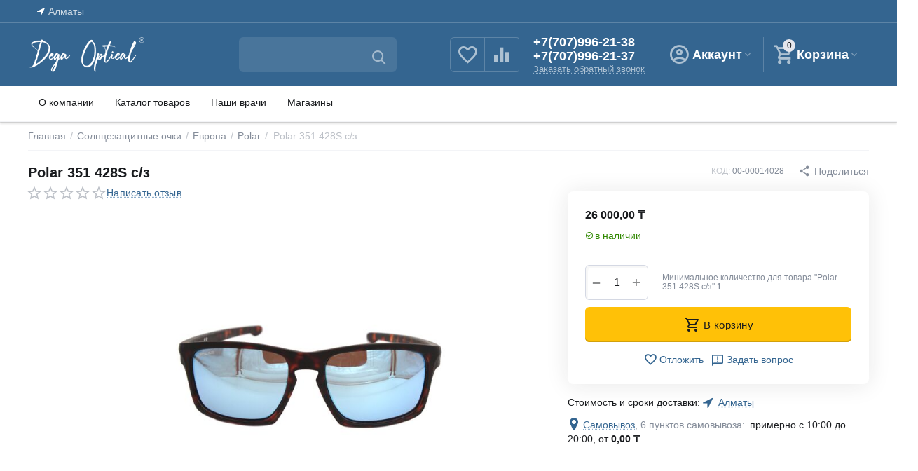

--- FILE ---
content_type: text/html; charset=utf-8
request_url: https://degaoptical.kz/solncezaschitnye-ochki/evropa/polar-s-z/polar-351-428s-s-z/
body_size: 22304
content:

<!DOCTYPE html>
<html 

    lang="ru"
    dir="ltr"
    class=""
>
<head>
<title>Polar 351 428S с/з ▶️ degaoptical.kz</title>

<base href="https://degaoptical.kz/" />
<meta http-equiv="Content-Type" content="text/html; charset=utf-8" data-ca-mode="ultimate" />
<meta name="viewport" content="width=device-width, initial-scale=1.0, maximum-scale=1.0, user-scalable=0" />

<meta name="description" content="Купить Polar 351 428S с/з по выгодной цене ☑️Каталог солнцезащитных очков, оправ, линз, оптики - магазин Dega Optical " />


    <!-- Keywords tag has been cut -->

<meta name="format-detection" content="telephone=no">

            <link rel="canonical" href="https://degaoptical.kz/solncezaschitnye-ochki/evropa/polar-s-z/polar-351-428s-s-z/" />    
    


    <!-- Inline script moved to the bottom of the page -->
    <meta property="og:type" content="website" />
<meta property="og:locale" content="ru_RU" />
<meta property="og:title" content="Polar 351 428S с/з ▶️ degaoptical.kz" />
<meta property="og:description" content="Купить Polar 351 428S с/з по выгодной цене ☑️Каталог солнцезащитных очков, оправ, линз, оптики - магазин Dega Optical " />
<meta property="og:url" content="https://degaoptical.kz/solncezaschitnye-ochki/evropa/polar-s-z/polar-351-428s-s-z/" />
    <meta property="og:image" content="https://degaoptical.kz/images/detailed/13/IMG_5196.jpg" />

    <meta name="theme-color" content="#ffffff">




    <link href="https://degaoptical.kz/images/logos/9/FAVICON_%D0%9C%D0%BE%D0%BD%D1%82%D0%B0%D0%B6%D0%BD%D0%B0%D1%8F_%D0%BE%D0%B1%D0%BB%D0%B0%D1%81%D1%82%D1%8C_1.png" rel="shortcut icon" type="image/png" />


<link rel="preload" crossorigin="anonymous" as="font" href="https://degaoptical.kz/design/themes/abt__unitheme2/media/custom_fonts/MuseoSansBlack.woff?1712059016" type="font/woff" />
<link type="text/css" rel="stylesheet" href="https://degaoptical.kz/var/cache/misc/assets/design/themes/abt__unitheme2/css/standalone.197e23f528666737df32ec8c95b4f358.css?1731664651" />
<!-- Google Tag Manager -->
<script data-no-defer>(function(w,d,s,l,i){w[l]=w[l]||[];w[l].push({'gtm.start':
new Date().getTime(),event:'gtm.js'});var f=d.getElementsByTagName(s)[0],
j=d.createElement(s),dl=l!='dataLayer'?'&l='+l:'';j.async=true;j.src=
'https://www.googletagmanager.com/gtm.js?id='+i+dl;f.parentNode.insertBefore(j,f);
})(window,document,'script','dataLayer','GTM-KQL97CX');</script>
<!-- End Google Tag Manager -->
<!-- Inline script moved to the bottom of the page -->
<noscript>
    <img height="1" width="1" style="display:none"
         src="https://www.facebook.com/tr?id=1237358736640017&ev=PageView&noscript=1";
    />
</noscript>


<!-- Verification Codes -->
<meta name="google-site-verification" content="Mq0-CfTCpP7Z8Sf8MQBMYkLo2vCmN6bKJcw8lDI46cI" />
<!-- END Verification Codes -->

</head>

<body>
    <!-- Google Tag Manager (noscript) -->
<noscript><iframe src="https://www.googletagmanager.com/ns.html?id=GTM-KQL97CX"
height="0" width="0" style="display:none;visibility:hidden"></iframe></noscript>
<!-- End Google Tag Manager (noscript) -->
        
        <div class="ty-tygh  " id="tygh_container">

        <div id="ajax_overlay" class="ty-ajax-overlay"></div>
<div id="ajax_loading_box" class="ty-ajax-loading-box"></div>

        <div class="cm-notification-container notification-container">
</div>

        <div class="ty-helper-container " id="tygh_main_container">
            
                 
                
<div class="tygh-top-panel clearfix">
    
            <div class="container-fluid  top-grid hidden-phone">
                                                
                <div class="container-fluid-row">
<div class="row-fluid ">        <div class="span16 hidden-phone " >
                    <div class=" ty-float-left">
                
        <div class="ty-geo-maps__geolocation"
         data-ca-geo-map-location-is-location-detected="false"
         data-ca-geo-map-location-element="location_block"
         id="geo_maps_location_block_207"
    >
        <span class="hidden">Город: </span>
        
        
    
    
    <a id="opener_geo_maps_location_dialog_207"
        class="cm-dialog-opener cm-dialog-auto-size ty-geo-maps__geolocation__opener"
        href="https://degaoptical.kz/index.php?dispatch=geo_maps.customer_geolocation"         data-ca-target-id="content_geo_maps_location_dialog_207"
                data-ca-dialog-title="Местоположение покупателя"        
        rel="nofollow"
    >
        <span 
        class="ty-icon ty-icon-location-arrow"
                
            ></span>        <bdi class="ty-geo-maps__geolocation__opener-text">            <span data-ca-geo-map-location-element="location" class="ty-geo-maps__geolocation__location">Алматы</span>
        </bdi>
            </a>



    <!--geo_maps_location_block_207--></div>

                    </div>
            </div>
</div>
    </div>
                                        
    
        </div>
    

</div>

<div class="tygh-header clearfix">
    
            <div class="container-fluid  header-grid default-header">
                                                
                <div class="container-fluid-row">
<div class="row-fluid ">        <div class="span4 top-logo-grid hidden-phone " >
                    <div class="top-logo ">
                <div class="ty-logo-container">
    
            <a href="https://degaoptical.kz/" title="">
        
    



<img class="ty-pict  ty-logo-container__image   cm-image" width="246" height="74" alt="" title="" id="det_img_971435507" src="https://degaoptical.kz/images/logos/9/дега_бел.png" />


    
            </a>
    </div>

                    </div>
            </div>

    
                                        
                
        <div class="span4 search-grid hidden-phone " >
                    <div class="search ">
                <a href="javascript:void(0);" rel="nofollow" onclick="$(this).parent().next().toggleClass('hidden');$(this).next().toggleClass('view');$(this).toggleClass('hidden');" class="ut2-btn-search"><i class="ut2-icon-search"></i></a>

<div class="ty-search-block">
    <form action="https://degaoptical.kz/" name="search_form" method="get">
        <input type="hidden" name="match" value="all" />
        <input type="hidden" name="subcats" value="Y" />
        <input type="hidden" name="pcode_from_q" value="Y" />
        <input type="hidden" name="pshort" value="Y" />
        <input type="hidden" name="pfull" value="Y" />
        <input type="hidden" name="pname" value="Y" />
        <input type="hidden" name="pkeywords" value="Y" />
        <input type="hidden" name="search_performed" value="Y" />

        


        <input type="text" name="q" value="" id="search_input" title="Искать товары" class="ty-search-block__input cm-hint" /><style>
@media screen and (min-width:768px){
    .top-search{
        position: relative;
        height:50px;
    }
    .light-header .ty-search-block{
        display:none !important;
        position: absolute;
        top: 0px;
        right: -44px;
        z-index: 10;
    }
    .ut2-btn-search {
        display: block;
        font-size: 22px;
        line-height: 56px;
        position: absolute;
        top: 0px;
        right: -30px;
        color: #000;
    }

    .light-header .ty-search-block.view{
        display: block !important;
    }

    .light-header .ty-search-block input[type=text]{
        min-width:200px;

    }

}

@media screen and (max-width:767px) {
    .top-logo{
        display: none !important
    }
    #banner_slider_483.owl-theme .owl-controls:not(.owl-controls-outside) {
        margin-top: 30px;
        margin-bottom: -54px;
    }
}
#abt__ut2_grid_tab_388_118{
    display: none
}
</style>
<button title="Найти" class="ty-search-magnifier" type="submit"><i class="ut2-icon-search"></i></button>
<input type="hidden" name="dispatch" value="products.search" />
        
    <input type="hidden" name="security_hash" class="cm-no-hide-input" value="a508374cea370052431fb343551e8834" /></form>
</div>



                    </div>
            </div>

    
                                        
                
        <div class="span4 top-phones hidden-phone " >
                    <div class="top-buttons-grid ty-float-left">
                
        <div class="ut2-top-compared-products" id="abt__ut2_compared_products">
        <a class="cm-tooltip ty-compare__a " href="https://degaoptical.kz/compare/" rel="nofollow" title="Просмотреть Список сравнения"><i class="ut2-icon-baseline-equalizer"></i></a>
        <!--abt__ut2_compared_products--></div>

        <div class="ut2-top-wishlist-count" id="abt__ut2_wishlist_count">
        <a class="cm-tooltip ty-wishlist__a " href="https://degaoptical.kz/wishlist/" rel="nofollow" title="Просмотреть список отложенных товаров"><i class="ut2-icon-baseline-favorite-border"></i></a>
        <!--abt__ut2_wishlist_count--></div>

                    </div><div class="top-phones-grid hidden-phone ty-float-left">
                <div class="ty-wysiwyg-content"  data-ca-live-editor-object-id="0" data-ca-live-editor-object-type=""><div class="ut2-pn">
	<div class="ut2-pn__items">
		<a href="tel:+7(707)996-21-38">+7(707)996-21-38</a>
		<a href="tel:+7(707)996-21-37">+7(707)996-21-37</a>
	</div>
	<div class="ut2-pn__link">
		    



    
    
    <a id="opener_call_request_214"
        class="cm-dialog-opener cm-dialog-auto-size "
         href="#"        data-ca-target-id="content_call_request_214"
                data-ca-dialog-title="Заказать обратный звонок"        
        rel="nofollow"
    >
                <bdi >Заказать обратный звонок</bdi>
            </a>


<div class="hidden" id="content_call_request_214" title="Заказать обратный звонок">
        <div id="call_request_214">

<form name="call_requests_form_main" id="form_call_request_214" action="https://degaoptical.kz/" method="post" class="cm-ajax cm-ajax-full-render cm-processing-personal-data" data-ca-processing-personal-data-without-click="true" >

<input type="hidden" name="result_ids" value="call_request_214" />
<input type="hidden" name="return_url" value="index.php?dispatch=products.view&amp;product_id=43308" />
<input type="hidden" name="company_id" value="" />


<div class="ty-control-group">
    <label class="ty-control-group__title" for="call_data_call_request_214_name">Ваше имя</label>
    <input id="call_data_call_request_214_name" size="50" class="ty-input-text-full" type="text" name="call_data[name]" value="" />
</div>

<div class="ty-control-group">
    <label for="call_data_call_request_214_phone" class="ty-control-group__title cm-mask-phone-label cm-required">Телефон</label>
    <input id="call_data_call_request_214_phone" class="ty-input-text-full cm-mask-phone ty-inputmask-bdi" size="50" type="text" name="call_data[phone]" value="" data-enable-custom-mask="true" />
</div>


    <div class="ty-control-group">
        <label for="call_data_call_request_214_convenient_time_from" class="ty-control-group__title">Удобное время</label>
        <bdi>
            <input id="call_data_call_request_214_convenient_time_from" class="ty-input-text cm-cr-mask-time" size="6" type="text" name="call_data[time_from]" value="" placeholder="09:00" /> -
            <input id="call_data_call_request_214_convenient_time_to" class="ty-input-text cm-cr-mask-time" size="6" type="text" name="call_data[time_to]" value="" placeholder="20:00" />
        </bdi>
    </div>


                                    <div class="captcha ty-control-group">
                <label for="recaptcha_696a793754d3d" class="cm-required cm-recaptcha ty-captcha__label">Антибот</label>
                <div id="recaptcha_696a793754d3d" class="cm-recaptcha"></div>
            </div>
            



<div class="cm-block-add-subscribe">
</div>

<div class="buttons-container">
        
 
    <button  class="ty-btn__primary ty-btn__big cm-form-dialog-closer ty-btn ty-btn" type="submit" name="dispatch[call_requests.request]" ><span><bdi>Отправить</bdi></span></button>


</div>

<input type="hidden" name="security_hash" class="cm-no-hide-input" value="a508374cea370052431fb343551e8834" /></form>

<!--call_request_214--></div>


</div>
	</div>
</div></div>
                    </div>
            </div>

    
                                        
                
        <div class="span4 account-cart-grid hidden-phone " >
                    <div class="ut2-top-my-account ty-float-right">
                
<div class="ty-dropdown-box" id="account_info_216">
    <div id="sw_dropdown_62" class="ty-dropdown-box__title cm-combination">
        <div>
            
                <a class="ac-title" href="https://degaoptical.kz/profiles-update/">
	                <i class="ut2-icon-outline-account-circle"></i>
                    <span >Аккаунт<i class="ut2-icon-outline-expand_more"></i></span>
                </a>
            

        </div>
    </div>

    <div id="dropdown_62" class="cm-popup-box ty-dropdown-box__content hidden">

                <ul class="ty-account-info">
            
                            <li class="ty-account-info__item ty-dropdown-box__item"><a class="ty-account-info__a underlined" href="https://degaoptical.kz/orders/" rel="nofollow">Заказы</a></li>
                                                        <li class="ty-account-info__item ty-dropdown-box__item"><a class="ty-account-info__a underlined" href="https://degaoptical.kz/compare/" rel="nofollow">Список сравнения</a></li>
                            

<li class="ty-account-info__item ty-dropdown-box__item"><a class="ty-account-info__a" href="https://degaoptical.kz/wishlist/" rel="nofollow">Отложенные товары</a></li>
        </ul>

                    <div class="ty-account-info__orders updates-wrapper track-orders" id="track_orders_block_216">
                <form action="https://degaoptical.kz/" method="POST" class="cm-ajax cm-post cm-ajax-full-render" name="track_order_quick">
                    <input type="hidden" name="result_ids" value="track_orders_block_*" />
                    <input type="hidden" name="return_url" value="index.php?dispatch=products.view&amp;product_id=43308" />

                    <div class="ty-account-info__orders-txt">Отслеживание заказа</div>

                    <div class="ty-account-info__orders-input ty-control-group ty-input-append">
                        <label for="track_order_item216" class="cm-required hidden">Отслеживание заказа</label>
                        <input type="text" size="20" class="ty-input-text cm-hint" id="track_order_item216" name="track_data" value="Номер заказа/E-mail" />
                        <button title="Выполнить" class="ty-btn-go" type="submit"><span 
        class="ty-icon ty-icon-right-dir ty-btn-go__icon"
                
            ></span></button>
<input type="hidden" name="dispatch" value="orders.track_request" />

                        
                    </div>
                <input type="hidden" name="security_hash" class="cm-no-hide-input" value="a508374cea370052431fb343551e8834" /></form>
                <!--track_orders_block_216--></div>
        
        <div class="ty-account-info__buttons buttons-container">
                            <a href="https://degaoptical.kz/login/?return_url=index.php%3Fdispatch%3Dproducts.view%26product_id%3D43308" data-ca-target-id="login_block216" class="cm-dialog-opener cm-dialog-auto-size ty-btn ty-btn__secondary" rel="nofollow">Войти</a><a href="https://degaoptical.kz/profiles-add/" rel="nofollow" class="ty-btn ty-btn__primary">Регистрация</a>
                <div  id="login_block216" class="hidden" title="Войти">
                    <div class="ty-login-popup">
                        
                    </div>
                </div>
                    </div>
<!--account_info_216--></div>
</div>
                    </div><div class="ut2-top-cart-content ty-float-right">
                
    <div class="ty-dropdown-box" id="cart_status_217">
        <div id="sw_dropdown_217" class="ty-dropdown-box__title cm-combination">
        <a href="https://degaoptical.kz/cart/" class="ac-title ty-hand" id="cart_icon_217">
            
                                    <i class="ut2-icon-use_icon_cart empty"><span class="ty-minicart-count ty-hand empty">0</span></i><span>Корзина<i class="ut2-icon-outline-expand_more"></i></span>
                            

        <!--cart_icon_217--></a>
        </div>
        <div id="dropdown_217" class="cm-popup-box ty-dropdown-box__content ty-dropdown-box__content--cart hidden">
            
                <div class="cm-cart-content cm-cart-content-thumb cm-cart-content-delete" id="cart_content_217">
                        <div class="ty-cart-items">
                                                            <div class="ty-cart-items__empty ty-center">Корзина пуста</div>
                                                    </div>

                                            <div class="cm-cart-buttons ty-cart-content__buttons buttons-container hidden">
                            
                                                        

                            <a href="https://degaoptical.kz/cart/" rel="nofollow" class="ty-btn ty-btn__secondary">Корзина</a>
                                                    </div>
                    
                <!--cart_content_217--></div>
            

        </div>
    <!--cart_status_217--></div>


                    </div>
            </div>
</div>
    </div>
                                        
                <div class="container-fluid-row container-fluid-row-full-width top-menu-grid hidden-phone">
<div class="row-fluid ">        <div class="span16 " >
                    <div class="hidden-phone ">
                


    <ul class="ty-menu__items cm-responsive-menu">
        
            <li class="ty-menu__item ty-menu__menu-btn visible-phone cm-responsive-menu-toggle-main">
                <a class="ty-menu__item-link">
                    <span 
        class="ty-icon ty-icon-short-list"
                
            ></span>
                    <span>Меню</span>
                </a>
            </li>

                                            
                        <li class="ty-menu__item cm-menu-item-responsive  ty-menu__item-nodrop">
                                        <a  href="https://degaoptical.kz/about-degaoptical/" class="ty-menu__item-link" >
                        О компании
                    </a>
                            </li>
                                            
                        <li class="ty-menu__item cm-menu-item-responsive ">
                                            <a class="ty-menu__item-toggle visible-phone cm-responsive-menu-toggle">
                            <span 
        class="ty-icon ty-icon-down-open ty-menu__icon-open"
                
            ></span>
                            <span 
        class="ty-icon ty-icon-up-open ty-menu__icon-hide"
                
            ></span>
                        </a>
                                        <a  class="ty-menu__item-link" >
                        Каталог товаров
                    </a>
                
                                        
                        <div class="ty-menu__submenu">
                            <ul class="ty-menu__submenu-items ty-menu__submenu-items-simple cm-responsive-menu-submenu">
                                

                                                                                                        <li class="ty-menu__submenu-item">
                                        <a class="ty-menu__submenu-link"  href="https://degaoptical.kz/kontaktnye-linzy/" >Контактные линзы</a>
                                    </li>
                                                                                                        <li class="ty-menu__submenu-item">
                                        <a class="ty-menu__submenu-link"  href="https://degaoptical.kz/opravy/" >Оправы</a>
                                    </li>
                                                                                                        <li class="ty-menu__submenu-item">
                                        <a class="ty-menu__submenu-link"  href="https://degaoptical.kz/solncezaschitnye-ochki/" >Солнцезащитные очки</a>
                                    </li>
                                                                                                        <li class="ty-menu__submenu-item">
                                        <a class="ty-menu__submenu-link"  href="https://degaoptical.kz/rastvory/" >Растворы</a>
                                    </li>
                                                                                                        <li class="ty-menu__submenu-item">
                                        <a class="ty-menu__submenu-link"  href="https://degaoptical.kz/linzy-dlya-oprav/" >Линзы для оправ</a>
                                    </li>
                                                                
                                

                            </ul>
                        </div>
                    
                            </li>
                                            
                        <li class="ty-menu__item cm-menu-item-responsive  ty-menu__item-nodrop">
                                        <a  href="https://degaoptical.kz/vrachi/" class="ty-menu__item-link" >
                        Наши врачи
                    </a>
                            </li>
                                            
                        <li class="ty-menu__item cm-menu-item-responsive  ty-menu__item-nodrop">
                                        <a  href="/contacts/" class="ty-menu__item-link" >
                        Магазины
                    </a>
                            </li>
        
        

    </ul>



                    </div>
            </div>
</div>
    </div>
                                        
                                        
    
        </div>
    

</div>

<div class="tygh-content clearfix">
    
            <div class="container-fluid  content-grid">
                                                
                <div class="container-fluid-row">
<div class="row-fluid ">        <div class="span16 main-content-grid " >
                    <!-- Inline script moved to the bottom of the page -->





<div class="ut2-pb ty-product-block ty-product-detail ut2-big-image">

    <div class="ut2-breadcrumbs__wrapper">
        
            <div id="breadcrumbs_12">

                    <div class="ty-breadcrumbs clearfix">
            <a href="https://degaoptical.kz/" class="ty-breadcrumbs__a"><bdi>Главная</bdi></a><span class="ty-breadcrumbs__slash">/</span><a href="https://degaoptical.kz/solncezaschitnye-ochki/" class="ty-breadcrumbs__a"><bdi>Солнцезащитные очки</bdi></a><span class="ty-breadcrumbs__slash">/</span><a href="https://degaoptical.kz/solncezaschitnye-ochki/evropa/" class="ty-breadcrumbs__a"><bdi>Европа</bdi></a><span class="ty-breadcrumbs__slash">/</span><a href="https://degaoptical.kz/solncezaschitnye-ochki/evropa/polar-s-z/" class="ty-breadcrumbs__a"><bdi>Polar</bdi></a><span class="ty-breadcrumbs__slash">/</span><span class="ty-breadcrumbs__current"><bdi>Polar 351 428S с/з</bdi></span>
        </div>

                <!-- Inline script moved to the bottom of the page -->
            <!--breadcrumbs_12--></div>
        

    </div>

    <div class="ut2-pb__wrapper clearfix">

        
                                

    
    





































    

    

            <div class="ut2-pb__img-wrapper ty-product-block__img-wrapper">

                <div class="ut2-pb__title">
                                    		<h1 ><bdi>Polar 351 428S с/з</bdi></h1>
                	                    

                        <div class="ut2-pb__reviews ty-product-review-product-rating-overview-short">
                <div class="ty-product-review-reviews-stars ty-product-review-reviews-stars--large" data-ca-product-review-reviews-stars-full="0"></div>
            
                
<section class="ty-product-review-product-rating-overview-short" id="product_review_product_rating_overview_short_43308">

    


    


    
    
    




    
 

    <a href="https://degaoptical.kz/index.php?dispatch=product_reviews.get_new_post_form&amp;product_id=43308&amp;post_redirect_url=index.php%3Fdispatch%3Dproducts.view%26product_id%3D43308"  class="ty-btn cm-dialog-opener cm-dialog-auto-size cm-dialog-destroy-on-close ty-product-review-write-product-review-button ty-btn__text "  rel="nofollow" data-ca-target-id="new_post_dialog_43308" title="Написать отзыв"><bdi>Написать отзыв</bdi></a>



<!--product_review_product_rating_overview_short_43308--></section>

            </div>
            

                </div>
                
                                    <div class="ut2-pb__img  cm-reload-43308 ut2-pb__as-gallery" data-ca-previewer="true" id="product_images_43308_update" style="min-height: 530px">
							


    
    
    

<div class="ab_vg-images-wrapper clearfix" data-ca-previewer="true">
                                        
            
    

    <div id="product_images_43308696a79375e2c8" class="ty-product-img cm-preview-wrapper ab-vg-vertical" style="width: -webkit-calc(100% - 62px);width: calc(100% - 72px);">
        
        
                


        
        
                    
    
                


                                                                                
                                                                        
                                        
                                                                        
                                        
            <a id="det_img_link_43308696a79375e2c8_13064" data-ca-image-id="preview[product_images_43308696a79375e2c8]" class="cm-image-previewer cm-previewer ty-previewer" data-ca-image-width="1000" data-ca-image-height="1000" href="https://degaoptical.kz/images/detailed/13/IMG_5196.jpg" title="Купить Polar 351 428S с/з - degaoptical.kz"><img class="ty-pict     cm-image" alt="Polar 351 428S с/з - degaoptical.kz" title="Купить Polar 351 428S с/з - degaoptical.kz" srcset="https://degaoptical.kz/images/thumbnails/1060/1060/detailed/13/IMG_5196.jpg 2x" id="det_img_43308696a79375e2c8_13064" width="530" height="530" src="https://degaoptical.kz/images/thumbnails/530/530/detailed/13/IMG_5196.jpg" /><svg class="ty-pict__container" aria-hidden="true" width="530" height="530" viewBox="0 0 530 530" style="max-height: 100%; max-width: 100%; position: absolute; top: 0; left: 50%; transform: translateX(-50%); z-index: -1;"><rect fill="transparent" width="530" height="530"></rect></svg>
<span class="ty-previewer__icon hidden-phone"></span></a>


                                                                                                    
    
                


                                                                                
                                                                        
                                        
                                                                        
                                        
            <a id="det_img_link_43308696a79375e2c8_13062" data-ca-image-id="preview[product_images_43308696a79375e2c8]" class="cm-image-previewer hidden cm-previewer ty-previewer" data-ca-image-width="1000" data-ca-image-height="1000" href="https://degaoptical.kz/images/detailed/13/IMG_5197.jpg" title="Купить Polar 351 428S с/з - degaoptical.kz, фото 2"><img class="ty-pict     cm-image" alt="Polar 351 428S с/з - degaoptical.kz, фото 2" title="Купить Polar 351 428S с/з - degaoptical.kz, фото 2" srcset="https://degaoptical.kz/images/thumbnails/1060/1060/detailed/13/IMG_5197.jpg 2x" id="det_img_43308696a79375e2c8_13062" width="530" height="530" src="https://degaoptical.kz/images/thumbnails/530/530/detailed/13/IMG_5197.jpg" /><svg class="ty-pict__container" aria-hidden="true" width="530" height="530" viewBox="0 0 530 530" style="max-height: 100%; max-width: 100%; position: absolute; top: 0; left: 50%; transform: translateX(-50%); z-index: -1;"><rect fill="transparent" width="530" height="530"></rect></svg>
<span class="ty-previewer__icon hidden-phone"></span></a>

                                                                                                                
    
                


                                                                                
                                                                        
                                        
                                                                        
                                        
            <a id="det_img_link_43308696a79375e2c8_13063" data-ca-image-id="preview[product_images_43308696a79375e2c8]" class="cm-image-previewer hidden cm-previewer ty-previewer" data-ca-image-width="1000" data-ca-image-height="1000" href="https://degaoptical.kz/images/detailed/13/IMG_5198.jpg" title="Купить Polar 351 428S с/з - degaoptical.kz, фото 3"><img class="ty-pict     cm-image" alt="Polar 351 428S с/з - degaoptical.kz, фото 3" title="Купить Polar 351 428S с/з - degaoptical.kz, фото 3" srcset="https://degaoptical.kz/images/thumbnails/1060/1060/detailed/13/IMG_5198.jpg 2x" id="det_img_43308696a79375e2c8_13063" width="530" height="530" src="https://degaoptical.kz/images/thumbnails/530/530/detailed/13/IMG_5198.jpg" /><svg class="ty-pict__container" aria-hidden="true" width="530" height="530" viewBox="0 0 530 530" style="max-height: 100%; max-width: 100%; position: absolute; top: 0; left: 50%; transform: translateX(-50%); z-index: -1;"><rect fill="transparent" width="530" height="530"></rect></svg>
<span class="ty-previewer__icon hidden-phone"></span></a>

                    
        
                                
        
            </div>

    
    

        
                                            <input type="hidden" name="no_cache" value="1" />
            <div class="ty-center ty-product-thumbnails_gallery ab-vg-vertical-thumbnails" style="width: 58px;"><div class="cm-image-gallery-wrapper ty-thumbnails_gallery ty-inline-block"><div class="ty-product-thumbnails cm-image-gallery" id="images_preview_43308696a79375e2c8" data-ca-cycle="Y" data-ca-vertical="Y" data-ca-main-image-height="530"><div class="cm-item-gallery"><a href="javascript:void(0)" data-ca-gallery-large-id="det_img_link_43308696a79375e2c8_13064" class="cm-gallery-item cm-thumbnails-mini ty-product-thumbnails__item gallery  active" data-ca-image-order="0" data-ca-parent="#product_images_43308696a79375e2c8">            
    
                


                                                                                
                                                                        
                                        
                                                                        
                                        
                    <img class="ty-pict     cm-image" alt="Polar 351 428S с/з - degaoptical.kz" title="Купить Polar 351 428S с/з - degaoptical.kz" srcset="https://degaoptical.kz/images/thumbnails/100/100/detailed/13/IMG_5196.jpg 2x" width="50" height="50" id="det_img_43308696a79375e2c8__mini" src="https://degaoptical.kz/images/thumbnails/50/50/detailed/13/IMG_5196.jpg" />

</a></div><div class="cm-item-gallery"><a href="javascript:void(0)" data-ca-gallery-large-id="det_img_link_43308696a79375e2c8_13062" class="cm-gallery-item cm-thumbnails-mini ty-product-thumbnails__item gallery" data-ca-image-order="1" data-ca-parent="#product_images_43308696a79375e2c8" >            
    
                


                                                                                
                                                                        
                                        
                                                                        
                                        
                    <img class="ty-pict     cm-image" alt="Polar 351 428S с/з - degaoptical.kz, фото 2" title="Купить Polar 351 428S с/з - degaoptical.kz, фото 2" srcset="https://degaoptical.kz/images/thumbnails/100/100/detailed/13/IMG_5197.jpg 2x" width="50" height="50" id="det_img_43308696a79375e2c8__mini" src="https://degaoptical.kz/images/thumbnails/50/50/detailed/13/IMG_5197.jpg" />

</a></div><div class="cm-item-gallery"><a href="javascript:void(0)" data-ca-gallery-large-id="det_img_link_43308696a79375e2c8_13063" class="cm-gallery-item cm-thumbnails-mini ty-product-thumbnails__item gallery" data-ca-image-order="2" data-ca-parent="#product_images_43308696a79375e2c8" >            
    
                


                                                                                
                                                                        
                                        
                                                                        
                                        
                    <img class="ty-pict     cm-image" alt="Polar 351 428S с/з - degaoptical.kz, фото 3" title="Купить Polar 351 428S с/з - degaoptical.kz, фото 3" srcset="https://degaoptical.kz/images/thumbnails/100/100/detailed/13/IMG_5198.jpg 2x" width="50" height="50" id="det_img_43308696a79375e2c8__mini" src="https://degaoptical.kz/images/thumbnails/50/50/detailed/13/IMG_5198.jpg" />

</a></div></div>
                    </div>
                </div>
            
            </div>

<!--override with ab__image_previewers-->
    <!-- Inline script moved to the bottom of the page -->

<!-- Inline script moved to the bottom of the page -->



        <template id="ab__image_previewer_template_preview[product_images_43308696a79375e2c8]">
                        <div class="pswp" tabindex="-1" role="dialog" aria-hidden="true">
            <div class="pswp__bg"></div>
            <div class="pswp__scroll-wrap">
                <div class="pswp__container">
                    <div class="pswp__item"></div>
                    <div class="pswp__item"></div>
                    <div class="pswp__item"></div>
                </div>
                <div class="pswp__ui pswp__ui--hidden">
                    <div class="pswp__top-bar">
                        <div class="pswp__title">Polar 351 428S с/з</div>
                        <button class="pswp__button pswp__button--close" title="Close (Esc)"></button>
                        <button class="pswp__button pswp__button--share" title="Share"></button>
                        <button class="pswp__button pswp__button--fs" title="Toggle fullscreen"></button>
                        <button class="pswp__button pswp__button--zoom" title="Zoom in/out"></button>
                        <div class="pswp__preloader">
                            <div class="pswp__preloader__icn">
                                <div class="pswp__preloader__cut">
                                    <div class="pswp__preloader__donut"></div>
                                </div>
                            </div>
                        </div>
                    </div>
                    <div class="pswp__share-modal pswp__share-modal--hidden pswp__single-tap">
                        <div class="pswp__share-tooltip"></div>
                    </div>
                    <button class="pswp__button pswp__button--arrow--left" title="Previous (arrow left)"></button>
                    <button class="pswp__button pswp__button--arrow--right" title="Next (arrow right)"></button>
                                            <div class="pswp__counter"></div>
                        <div class="pswp__dots">
                        </div>
                                        <div class="pswp__caption avail">
                        <div class="pswp__caption__center">
                                        
            

    <div class="pswp__price-wrap">   
        <bdi><span>26&nbsp;000,00</span>&nbsp;₸</bdi>
                    
    </div>

    <div class="pswp__button_external" data-ca-external-click-id="button_cart_43308">
        
                                                                
 

    <a   class="ty-btn ty-btn__primary ty-btn__add-to-cart cm-form-dialog-closer  " ><span 
        class="ty-icon ut2-icon-use_icon_cart"
                
            ></span><bdi>В корзину</bdi></a>

    



    </div>

        
                        </div>
                    </div>
                </div>
            </div>
        </div>
    
    </template>


							<!--product_images_43308_update--></div>
                                

            </div>

            <div class="ut2-pb__right-wrap">
                
            <div class="ut2-pb__top-ss">
                
				                    <div class="ut2-pb__sku">
	                    	                                
        <div class="ty-control-group ty-sku-item cm-hidden-wrapper" id="sku_update_43308">
            <input type="hidden" name="appearance[show_sku]" value="1" />
                            <label class="ty-control-group__label" id="sku_43308">КОД:</label>
                        <span class="ty-control-group__item cm-reload-43308" id="product_code_43308">00-00014028<!--product_code_43308--></span>
        </div>
        

    
	                </div>
                                
<div class="ut2-pb__share">
    <a href="javascript:void(0)" rel="nofollow" role="button" id="sw_dropdown_sb" class="ut2-share-buttons-link cm-combination label"><i class="ut2-icon-share"></i>
        <bdi>Поделиться</bdi>
    </a>
    <span class="ut2-share-buttons"><span id="dropdown_sb" class="cm-popup-box ty-dropdown-box__content caret hidden">
                                    <a href="https://twitter.com/share" class="twitter-share-button" data-lang="ru" data-size="medium" data-count="horizontal" data-url="https://degaoptical.kz/solncezaschitnye-ochki/evropa/polar-s-z/polar-351-428s-s-z/" >Tweet</a>
<!-- Inline script moved to the bottom of the page -->

                                                <div id="fb-root"></div>

<div class="fb-like" data-lang="ru" data-layout="button_count" data-href="https://degaoptical.kz/solncezaschitnye-ochki/evropa/polar-s-z/polar-351-428s-s-z/" data-send="true" data-show-faces="false" data-action="like" data-font="arial" data-colorscheme="light" data-width="450" ></div>
<!-- Inline script moved to the bottom of the page -->

                                                <span class="pinterest__wrapper">
    <a href="//pinterest.com/pin/create/button/?url=https%3A%2F%2Fdegaoptical.kz%2Fsolncezaschitnye-ochki%2Fevropa%2Fpolar-s-z%2Fpolar-351-428s-s-z%2F&amp;media=https%3A%2F%2Fdegaoptical.kz%2Fimages%2Fdetailed%2F13%2FIMG_5196.jpg&amp;description=" data-pin-do="buttonPin" data-pin-shape="rect" data-pin-height="20" ><img src="//assets.pinterest.com/images/pidgets/pinit_fg_en_rect_red_20.png" alt="Pinterest"></a>
</span>
<!-- Inline script moved to the bottom of the page -->

                        </span></span>
</div>

            </div>
                
            <div class="ut2-pb__right">
                                <form action="https://degaoptical.kz/" method="post" name="product_form_43308" enctype="multipart/form-data" class="cm-disable-empty-files  cm-ajax cm-ajax-full-render cm-ajax-status-middle ">
<input type="hidden" name="result_ids" value="cart_status*,wish_list*,checkout*,account_info*,abt__ut2_wishlist_count" />
<input type="hidden" name="redirect_url" value="index.php?dispatch=products.view&amp;product_id=43308" />
<input type="hidden" name="product_data[43308][product_id]" value="43308" />


                                                                                
                
<div class="pr-row-mix ut2-pb__price-wrap prices-container">
        <div class="ty-product-prices">
                    <span class="cm-reload-43308" id="old_price_update_43308">
            <input type="hidden" name="appearance[show_old_price]" value="1" />
            
                        

        <!--old_price_update_43308--></span>
            
                    <div class="ut2-pb__price-actual">
                    <span class="cm-reload-43308 ty-price-update" id="price_update_43308">
        <input type="hidden" name="appearance[show_price_values]" value="1" />
        <input type="hidden" name="appearance[show_price]" value="1" />
                                
                                    <span class="ty-price" id="line_discounted_price_43308"><bdi><span id="sec_discounted_price_43308" class="ty-price-num">26&nbsp;000,00</span>&nbsp;<span class="ty-price-num">₸</span></bdi></span>
                            

                        <!--price_update_43308--></span>

            </div>
        
                <div class="ut2-pb__price-old">
                
                        <span class="cm-reload-43308" id="line_discount_update_43308">
            <input type="hidden" name="appearance[show_price_values]" value="1" />
            <input type="hidden" name="appearance[show_list_discount]" value="1" />
                    <!--line_discount_update_43308--></span>
    
        </div>

            </div>
    </div>
                
                                            
    
        
        
                                    
                                
    <div class="cm-reload-43308 stock-wrap" id="product_amount_update_43308">
        <input type="hidden" name="appearance[show_product_amount]" value="1" />
                                                        <div class="ty-control-group product-list-field">
                                                <span class="ty-qty-in-stock ty-control-group__item" id="in_stock_info_43308">
                                                            <i class="ut2-icon-outline-check-circle"></i>В наличии
                                                    </span>
                    </div>
                                        <!--product_amount_update_43308--></div>
   
    



                
                                


                


                                    <div class="ut2-pb__option">
                                                        <div class="cm-reload-43308 js-product-options-43308" id="product_options_update_43308">
        <input type="hidden" name="appearance[show_product_options]" value="1" />
        
                                                        

<input type="hidden" name="appearance[details_page]" value="1" />
    <input type="hidden" name="additional_info[info_type]" value="D" />
    <input type="hidden" name="additional_info[is_preview]" value="" />
    <input type="hidden" name="additional_info[get_icon]" value="1" />
    <input type="hidden" name="additional_info[get_detailed]" value="1" />
    <input type="hidden" name="additional_info[get_additional]" value="" />
    <input type="hidden" name="additional_info[get_options]" value="1" />
    <input type="hidden" name="additional_info[get_discounts]" value="1" />
    <input type="hidden" name="additional_info[get_features]" value="" />
    <input type="hidden" name="additional_info[get_extra]" value="" />
    <input type="hidden" name="additional_info[get_taxed_prices]" value="1" />
    <input type="hidden" name="additional_info[get_for_one_product]" value="1" />
    <input type="hidden" name="additional_info[detailed_params]" value="1" />
    <input type="hidden" name="additional_info[features_display_on]" value="C" />
    <input type="hidden" name="additional_info[get_active_options]" value="" />
    <input type="hidden" name="additional_info[get_only_selectable_options]" value="" />
    <input type="hidden" name="additional_info[get_variation_features_variants]" value="1" />
    <input type="hidden" name="additional_info[get_variation_info]" value="1" />
    <input type="hidden" name="additional_info[get_variation_name]" value="1" />
    <input type="hidden" name="additional_info[get_product_type]" value="" />


<!-- Inline script moved to the bottom of the page -->

        

    <!--product_options_update_43308--></div>
    
                    </div>
                
                <div class="ut2-pb__advanced-option clearfix">
                                                                        <div class="cm-reload-43308" id="advanced_options_update_43308">
            
            
            

        <!--advanced_options_update_43308--></div>
    
                                    </div>

                                    

                                <div class="ut2-pb__button ty-product-block__button">
                                        <div class="ut2-qty__wrap min-qty">
                                                                                    
        <div class="cm-reload-43308" id="qty_update_43308">
        <input type="hidden" name="appearance[show_qty]" value="1" />
        <input type="hidden" name="appearance[capture_options_vs_qty]" value="" />
                                                <div class="ty-qty clearfix changer" id="qty_43308">
                                                <div class="ty-center ty-value-changer cm-value-changer">
                                            <a class="cm-increase ty-value-changer__increase">&#43;</a>
                                        <input  type="text" size="5" class="ty-value-changer__input cm-amount" id="qty_count_43308" name="product_data[43308][amount]" value="1" data-ca-min-qty="1" />
                                            <a class="cm-decrease ty-value-changer__decrease">&minus;</a>
                                    </div>
                            </div>
                <!--qty_update_43308--></div>
    



                                                            
                    <p class="ty-min-qty-description">Минимальное количество для товара "Polar 351 428S с/з" <b>1</b>.</p>
            


                                            </div>
                    
                    
                                        <div class="cm-reload-43308 " id="add_to_cart_update_43308">
<input type="hidden" name="appearance[show_add_to_cart]" value="1" />
<input type="hidden" name="appearance[show_list_buttons]" value="1" />
<input type="hidden" name="appearance[but_role]" value="big" />
<input type="hidden" name="appearance[quick_view]" value="" />

<div>

                                                            
 
    <button id="button_cart_43308" class="ty-btn__primary ty-btn__add-to-cart cm-form-dialog-closer  ty-btn" type="submit" name="dispatch[checkout.add..43308]" ><span><i class="ut2-icon-use_icon_cart"></i><bdi>В корзину</bdi></span></button>


    



</div>
    
<a class="
	ut2-add-to-wish 	 label	 cm-submit	 cm-tooltip"

     title="Добавить в список отложенных товаров"     id="button_wishlist_43308"     data-ca-dispatch="dispatch[wishlist.add..43308]"    >
    <i class="ut2-icon-baseline-favorite-border"></i>    Отложить</a>


        	
    
    
                
        <a title="Задать вопрос" data-ca-target-id="new_thread_login_form" class="vc__l cm-dialog-opener cm-dialog-auto-size" rel="nofollow">
            <span 
        class="ut2-icon ut2-icon-outline-announcement"
                
            ></span>
            <span class="ajx-link">Задать вопрос</span>
        </a>
    
            

<!--add_to_cart_update_43308--></div>


                                        
                </div>
                
                


                                <input type="hidden" name="security_hash" class="cm-no-hide-input" value="a508374cea370052431fb343551e8834" /></form>


                	                

	                    
	                        </div>
            <div class="ut2-pb__right-second">
                

                
                
	                    

    <div data-ca-geo-maps-shippings-methods-list-id="geo_maps_shipping_methods_list_43308"
         data-ca-geo-maps-shipping-estimation-product-id="43308"
         id="geo_maps_shipping_estimation_43308">
        <div class="ty-geo-maps-shipping__wrapper" id="shipping_methods_43308">
            <div class="ty-geo-maps-shipping__title">
                Стоимость и сроки доставки: 
        <div class="ty-geo-maps__geolocation"
         data-ca-geo-map-location-is-location-detected="true"
         data-ca-geo-map-location-element="location_block"
         id="geo_maps_location_block_shipping_estimation_43308"
    >
        <span class="hidden">Город: </span>
        
        
    

    <a id="opener_geo_maps_location_dialog_shipping_estimation_43308"
        class="cm-dialog-opener cm-dialog-auto-size ty-geo-maps__geolocation__opener"
        href="https://degaoptical.kz/index.php?dispatch=geo_maps.customer_geolocation"         data-ca-target-id="content_geo_maps_location_dialog_shipping_estimation_43308"
                data-ca-dialog-title="Выберите ваш город"        
        rel="nofollow"
    >
        <span 
        class="ty-icon ty-icon-location-arrow"
                
            ></span>        <bdi class="ty-geo-maps__geolocation__opener-text">            <span data-ca-geo-map-location-element="location" class="ty-geo-maps__geolocation__location">Алматы</span>
        </bdi>
            </a>



    <!--geo_maps_location_block_shipping_estimation_43308--></div>

            </div>
            
                                    <div class="ty-geo-maps-shipping__loader"></div>
                            

        </div>
    <!--geo_maps_shipping_estimation_43308--></div>


    <div class="hidden" title="Способы доставки" id="geo_maps_shipping_methods_list_43308">
                    
    <!--geo_maps_shipping_methods_list_43308--></div>

    <!-- Inline script moved to the bottom of the page -->
    



                
                                    <div>
                        


                    </div>
                            </div>
            </div>

            <div class="ut2-pb__tabs-wrapper">
                    





                
                                
                
                                    




                        




                                                            

<!-- Inline script moved to the bottom of the page -->

<div class="ty-tabs cm-j-tabs  clearfix"><ul class="ty-tabs__list" ><li id="features" class="ty-tabs__item cm-js active"><a class="ty-tabs__a" >Особенности</a></li><li id="product_reviews" class="ty-tabs__item cm-js"><a class="ty-tabs__a" >Отзывы</a></li></ul></div>

<div class="cm-tabs-content ty-tabs__content clearfix" id="tabs_content">
                            
            
                        
                <div id="content_description" class="ty-wysiwyg-content content-description">
                                                        

                            
                </div>
            

                                
            
                            
                                    

                        <div id="content_features" class="ty-wysiwyg-content content-features" data-ab-smc-tab-hide="Y|Y|Y"data-ab-smc-more="Больше"data-ab-smc-less="Меньше"data-ab-smc-height="250"data-ab-smc-tab-override-h="N">                                                <div class="cm-ab-similar-filter-container fg-two-col" data-ca-base-url="https://degaoptical.kz/solncezaschitnye-ochki/evropa/polar-s-z/">
        <!-- Inline script moved to the bottom of the page -->
    
                
        <div class="ty-product-feature">
        <div class="ty-product-feature__label"><span>Бренд</span></div>

        
        <div class="ty-product-feature__value">

Polar 

</div>
        </div>
                
        <div class="ty-product-feature">
        <div class="ty-product-feature__label"><span>Материал оправы</span></div>

        
        <div class="ty-product-feature__value">-</div>
        </div>
                
        <div class="ty-product-feature">
        <div class="ty-product-feature__label"><span>Назначение</span></div>

        
        <div class="ty-product-feature__value">-</div>
        </div>
                
        <div class="ty-product-feature">
        <div class="ty-product-feature__label"><span>Пол</span></div>

        
        <div class="ty-product-feature__value">-</div>
        </div>
                
        <div class="ty-product-feature">
        <div class="ty-product-feature__label"><span>Страна производитель</span></div>

        
        <div class="ty-product-feature__value">-</div>
        </div>
                
        <div class="ty-product-feature">
        <div class="ty-product-feature__label"><span>Форма оправы</span></div>

        
        <div class="ty-product-feature__value">-</div>
        </div>
                
        <div class="ty-product-feature">
        <div class="ty-product-feature__label"><span>Цвет линз</span></div>

        
        <div class="ty-product-feature__value">

Синий

</div>
        </div>
                
        <div class="ty-product-feature">
        <div class="ty-product-feature__label"><span>Цвет оправы</span></div>

        
        <div class="ty-product-feature__value">-</div>
        </div>
    
                                
    

                    </div>
    
                            </div>

                                
            
                        
                <div id="content_files" class="ty-wysiwyg-content content-files">
                                                        

                            
                </div>
            

                                
            
                        
                <div id="content_attachments" class="ty-wysiwyg-content content-attachments">
                                                        

                            
                </div>
            

                                            
            
                        
                <div id="content_discussion" class="ty-wysiwyg-content content-discussion">
                                                        
                            
                </div>
            

                                
            
                            
                                    

                        <div id="content_product_reviews" class="ty-wysiwyg-content content-product_reviews" data-ab-smc-tab-hide="Y|Y|Y"data-ab-smc-more="Больше"data-ab-smc-less="Меньше"data-ab-smc-height="250"data-ab-smc-tab-override-h="N">                                    


<div class="ty-product-reviews-view" id="content_product_reviews_block">
    
    
    <section class="ty-product-reviews-view__main">
        <div class="ty-product-reviews-view__main-content" id="product_reviews_list_43308">
            
            


            
    <div class="ty-pagination-container cm-pagination-container" id="pagination_contents_comments_43308">

    
    

    

            

                
                            <p class="ty-no-items">Отзывы не найдены</p>
            
            


    <!--pagination_contents_comments_43308--></div>
    
        <!--product_reviews_list_43308--></div>

        
<aside class="ty-product-review-reviews-sidebar
        ">

    
<section class="ty-product-review-write-review">

    <h4 class="ty-product-review-write-review__title">
        Оставить отзыв на этот товар
    </h4>

    <div class="ty-product-review-write-review__description">
        <p>Поделитесь мнением с другими покупателями</p>
    </div>

    
    
    




    
 

    <a href="https://degaoptical.kz/index.php?dispatch=product_reviews.get_new_post_form&amp;product_id=43308&amp;post_redirect_url=index.php%3Fdispatch%3Dproducts.view%26product_id%3D43308%26selected_section%3Dproduct_reviews"  class="ty-btn cm-dialog-opener cm-dialog-auto-size cm-dialog-destroy-on-close ty-product-review-write-product-review-button ty-btn__secondary "  rel="nofollow" data-ca-target-id="new_post_dialog_43308" title="Написать отзыв"><bdi>Написать отзыв</bdi></a>



</section>


</aside>

    </section>

                </div>

<!-- Inline script moved to the bottom of the page -->
<!-- Inline script moved to the bottom of the page -->


                            </div>

                                
            
                        
                <div id="content_required_products" class="ty-wysiwyg-content content-required_products">
                                                        

                            
                </div>
            

                                
            
                        
                <div id="content_ab__video_gallery" class="ty-wysiwyg-content content-ab__video_gallery">
                                                        



                            
                </div>
            

                                
            
                        
                <div id="content_ab__deal_of_the_day" class="ty-wysiwyg-content content-ab__deal_of_the_day">
                                                        

                            
                </div>
            

            
</div>



    
                                        

                                

            </div>
        
        
    <div id="product_vendor_communication_thread_form">
            <div id="new_thread_login_form" class="hidden ty-vendor-communication-login" title="Войти">
    <div class="ty-login-popup">
        <h3>
            Войдите в учётную запись, чтобы мы могли сообщить вам об ответе
        </h3>
        
    </div>
</div>

        <!--product_vendor_communication_thread_form--></div>

    </div>

    
    


</div>

<div class="product-details">
</div>




    <!-- Inline script moved to the bottom of the page -->
            </div>
</div>
    </div>
                                        
                                        
                <div class="container-fluid-row container-fluid-row-full-width fill--gray">
<div class="row-fluid ">        <div class="span16 ut2-top-bottom" >
                    <div class="row-fluid ">        <div class="span16  " >
                    <div class="ty-mainbox-container clearfix">
        
            <div class="ty-mainbox-title">
                
                                    Недавно просмотрено
                                

            </div>
        

    </div>
            </div>
</div>

                                        
            
<div class="row-fluid ">        <div class="span16  " >
                        



<div class="ty-tabs cm-j-tabs cm-j-tabs-disable-convertation clearfix"><ul class="ty-tabs__list"><li id="abt__ut2_grid_tab_214_70_250_products_43308" data-block="214_70_250_products_43308" class="abt__ut2_grid_tabs ty-tabs__item cm-js cm-ajax active"><span class="ty-tabs__span">Недавно просмотрено</span></li><li id="abt__ut2_grid_tab_214_72_251_products_43308" data-block="214_72_251_products_43308" class="abt__ut2_grid_tabs ty-tabs__item cm-js cm-ajax"><span class="ty-tabs__span">Самые популярные</span></li><li id="abt__ut2_grid_tab_214_88_252_products_43308" data-block="214_88_252_products_43308" class="abt__ut2_grid_tabs ty-tabs__item cm-js cm-ajax"><span class="ty-tabs__span">Хиты продаж</span></li></ul></div>

<div class="cm-tabs-content ty-tabs__content clearfix">
    <div id="content_abt__ut2_grid_tab_214_72_251_products_43308">                    

    
    
            






    

	





	

    






    
        
    
        
    
    

    








       
            





<div id="scroll_list_72_696a793784e1a" class="owl-carousel ty-scroller-list ty-scroller grid-list">
            
            <div class="ut2-gl__item">

                

                                                        
                    

    
    









































                    
                    
                                        <form action="https://degaoptical.kz/" method="post" name="product_form_7200075462" enctype="multipart/form-data" class="cm-disable-empty-files  cm-ajax cm-ajax-full-render cm-ajax-status-middle ">
<input type="hidden" name="result_ids" value="cart_status*,wish_list*,checkout*,account_info*,abt__ut2_wishlist_count" />
<input type="hidden" name="redirect_url" value="index.php?dispatch=products.view&amp;product_id=43308" />
<input type="hidden" name="product_data[75462][product_id]" value="75462" />


                    <div class="ut2-gl__body content-on-hover" style="min-height: 437px">
                        
                        <div class="ut2-gl__image" style="height:270px">
						    
    

        <a href="https://degaoptical.kz/opravy/evropa/maybach-opravy/maybach-the-symphony-i-pa-hb-z65-rx/">
                    
    
                


                                                                                
                                                                        
                                        
                                                                        
                                        
            <img class="ty-pict     cm-image" alt="Maybach The Symphony I PA-HB-Z65 rx - degaoptical.kz" title="Купить Maybach The Symphony I PA-HB-Z65 rx - degaoptical.kz" srcset="https://degaoptical.kz/images/thumbnails/540/540/detailed/17/1_4be4-pa.jpg 2x" id="det_img_7200075462" width="270" height="270" src="https://degaoptical.kz/images/thumbnails/270/270/detailed/17/1_4be4-pa.jpg" />


                        <div class="cm-ab-hover-gallery abt__ut2_hover_gallery" >
        <div class="item"></div>
                                                
            <div class="item" data-ca-product-additional-image-src="https://degaoptical.kz/images/thumbnails/270/270/detailed/17/2_elbk-d5.jpg"
                     data-ca-product-additional-image-srcset="https://degaoptical.kz/images/thumbnails/540/540/detailed/17/2_elbk-d5.jpg 2x"            >
            </div>
                                
            <div class="item" data-ca-product-additional-image-src="https://degaoptical.kz/images/thumbnails/270/270/detailed/17/3_rsif-bz.jpg"
                     data-ca-product-additional-image-srcset="https://degaoptical.kz/images/thumbnails/540/540/detailed/17/3_rsif-bz.jpg 2x"            >
            </div>
            
        <div class="abt__ut2_hover_gallery_indicators">
            <div class="active"></div>
                            <div></div>
                            <div></div>
                    </div>
    </div>

            </a>



                                                                                        
            
    

                            <div class="ut2-gl__buttons" id="ut2_list_buttons_75462_72_696a793784e1a_blocks_products_products_scroller_advanced">
                                                                                                    
<a class="
	ut2-add-to-wish 		 cm-submit	 cm-tooltip"

     title="Добавить в список отложенных товаров"     id="button_wishlist_7200075462"     data-ca-dispatch="dispatch[wishlist.add..75462]"    >
    <i class="ut2-icon-baseline-favorite-border"></i>    </a>

                                                                                                    
                                                            <!--ut2_list_buttons_75462_72_696a793784e1a_blocks_products_products_scroller_advanced--></div>

							                        </div>

                        
                        <div class="ut2-gl__content content-on-hover" style="min-height: 117px">
						
							
							<div class="ut2-gl__name">
                                
                                                                
            <a href="https://degaoptical.kz/opravy/evropa/maybach-opravy/maybach-the-symphony-i-pa-hb-z65-rx/" class="product-title" title="Maybach The Symphony I PA-HB-Z65 rx" >
Maybach The Symphony I PA-HB-Z65 rx</a>    


							</div>

							
                        	<div class="ut2-gl__rating ut2-rating-stars r-block">
                                
                                
                                                                                                                                                <div class="ty-product-review-reviews-stars" data-ca-product-review-reviews-stars-full="0"></div>
                                                                                                </div>
							


                                                        <div class="ut2-gl__amount">
                                                                
    <div class="cm-reload-7200075462 stock-wrap" id="product_amount_update_7200075462">
        <input type="hidden" name="appearance[show_product_amount]" value="1" />
                                                        <div class="ty-control-group product-list-field">
                                                <span class="ty-qty-in-stock ty-control-group__item" id="in_stock_info_7200075462">
                                                            <i class="ut2-icon-outline-check-circle"></i>В наличии
                                                    </span>
                    </div>
                                        <!--product_amount_update_7200075462--></div>
   
    


                            </div>
                                                    
                                                                                    <div class="ut2-gl__mix-price-and-button qty-wrap">
                                                                            
                                                <div class="ut2-gl__price	pr-row-mix" style="min-height: 36px;">
                            <div>
                                                                            <span class="cm-reload-7200075462" id="old_price_update_7200075462">
            <input type="hidden" name="appearance[show_old_price]" value="1" />
            
                        

        <!--old_price_update_7200075462--></span>
    
                                                                    <span class="cm-reload-7200075462 ty-price-update" id="price_update_7200075462">
        <input type="hidden" name="appearance[show_price_values]" value="1" />
        <input type="hidden" name="appearance[show_price]" value="1" />
                                
                                    <span class="ty-price" id="line_discounted_price_7200075462"><bdi><span id="sec_discounted_price_7200075462" class="ty-price-num">1&nbsp;380&nbsp;000,00</span>&nbsp;<span class="ty-price-num">₸</span></bdi></span>
                            

                        <!--price_update_7200075462--></span>

                            </div>
                            <div>
                                                                    

                                                                    
							</div>
                        </div>
                        
                                                
                                                                                                    
                                                                                    </div>
                                                    
                        </div>
                    </div>

                                        <input type="hidden" name="security_hash" class="cm-no-hide-input" value="a508374cea370052431fb343551e8834" /></form>

                    

                                

            </div>
        

    </div>

<!-- Inline script moved to the bottom of the page -->


            </div><div id="content_abt__ut2_grid_tab_214_88_252_products_43308"><span></span></div>
</div>



            </div>
</div>
            </div>
</div>
    </div>
                                        
                <div class="container-fluid-row">
<div class="row-fluid ">        <div class="span16 fill--white ut2-top-bottom" >
                    <div class="ty-wysiwyg-content"  data-ca-live-editor-object-id="0" data-ca-live-editor-object-type=""><div class="row-fluid benefits">
    <div class="span5 benefit delivery">
        <i class="ut2-icon-outline-local_shipping"></i>
        <div class="content">
            <header><a href="https://degaoptical.kz/index.php?dispatch=pages.view&amp;page_id=22" rel="nofollow">Быстро и качественно доставляем</a></header>
            <p>Наша компания производит доставку по всему Казахстану и ближнему зарубежью</p>
        </div>
    </div><div class="span6 benefit warranty">
        <i class="ut2-icon-outline-verified_user"></i>
        <div class="content">
            <header><a href="https://degaoptical.kz/index.php?dispatch=pages.view&amp;page_id=6" rel="nofollow">Гарантия качества и сервисное обслуживание</a></header>
            <p>Мы предлагаем только те товары, в качестве которых мы уверены</p>
        </div>
    </div><div class="span5 benefit exchange">
        <i class="ut2-icon-outline-archive"></i>
        <div class="content">
            <header><a href="https://degaoptical.kz/index.php?dispatch=pages.view&amp;page_id=21" rel="nofollow">Возврат товара в течение 30 дней</a></header>
            <p>У вас есть 30 дней, для того чтобы протестировать вашу покупку</p>
        </div>
    </div>
</div></div>
            </div>
</div>
    </div>
    
        </div>
    

</div>


<div class="tygh-footer clearfix" id="tygh_footer">
    
            <div class="container-fluid  ty-footer-grid">
                                                
                <div class="container-fluid-row container-fluid-row-full-width ty-footer-menu b-top">
<div class="row-fluid ">        <div class="span16 " >
                    <div class="row-fluid ">        <div class="span3 my-account-grid " >
                    <div class="ty-footer ty-float-left">
        <div class="ty-footer-general__header  cm-combination" id="sw_footer-general_63">
            
                            <span>Моя учетная запись</span>
                        

        <span 
        class="ty-icon ty-icon-down-open ty-footer-menu__icon-open"
                
            ></span>
        <span 
        class="ty-icon ty-icon-up-open ty-footer-menu__icon-hide"
                
            ></span>
        </div>
        <div class="ty-footer-general__body" id="footer-general_63"><ul id="account_info_links_221">
    <li class="ty-footer-menu__item"><a href="https://degaoptical.kz/login/" rel="nofollow">Войти</a></li>
    <li class="ty-footer-menu__item"><a href="https://degaoptical.kz/profiles-add/" rel="nofollow">Создать учетную запись</a></li>
<!--account_info_links_221--></ul></div>
    </div>
            </div>


                                        
            
        <div class="span3 demo-store-grid " >
                    <div class="ty-footer top-quick-links ty-float-left">
        <div class="ty-footer-general__header  cm-combination" id="sw_footer-general_3">
            
                            <span>Информация</span>
                        

        <span 
        class="ty-icon ty-icon-down-open ty-footer-menu__icon-open"
                
            ></span>
        <span 
        class="ty-icon ty-icon-up-open ty-footer-menu__icon-hide"
                
            ></span>
        </div>
        <div class="ty-footer-general__body" id="footer-general_3">


    
        <ul id="text_links_210" class="ty-text-links">
                            <li class="ty-text-links__item ty-level-0">
                    <a class="ty-text-links__a"
                                                    href="https://degaoptical.kz/e-shop/"
                                                                    >
                        Интернет-магазин
                    </a>
                                    </li>
                            <li class="ty-text-links__item ty-level-0">
                    <a class="ty-text-links__a"
                                                    href="https://degaoptical.kz/e-shop/oplata/"
                                                                    >
                        Оплата
                    </a>
                                    </li>
                            <li class="ty-text-links__item ty-level-0">
                    <a class="ty-text-links__a"
                                                    href="https://degaoptical.kz/e-shop/safety/"
                                                                    >
                        Гарантии безопасности
                    </a>
                                    </li>
                            <li class="ty-text-links__item ty-level-0">
                    <a class="ty-text-links__a"
                                                    href="https://degaoptical.kz/e-shop/vozvrat/"
                                                                    >
                        Возврат
                    </a>
                                    </li>
                            <li class="ty-text-links__item ty-level-0">
                    <a class="ty-text-links__a"
                                                    href="https://degaoptical.kz/e-shop/privacy/"
                                                                    >
                        Конфиденциальность
                    </a>
                                    </li>
                            <li class="ty-text-links__item ty-level-0">
                    <a class="ty-text-links__a"
                                                    href="https://degaoptical.kz/e-shop/requisites/"
                                                                    >
                        Реквизиты
                    </a>
                                    </li>
                    </ul>

    </div>
    </div>
            </div>


                                        
            
        <div class="span3 customer-service-grid " >
                    <div class="ty-footer footer-no-wysiwyg ty-float-left">
        <div class="ty-footer-general__header  cm-combination" id="sw_footer-general_65">
            
                            <span>Магазины Алматы</span>
                        

        <span 
        class="ty-icon ty-icon-down-open ty-footer-menu__icon-open"
                
            ></span>
        <span 
        class="ty-icon ty-icon-up-open ty-footer-menu__icon-hide"
                
            ></span>
        </div>
        <div class="ty-footer-general__body" id="footer-general_65"><div class="ty-wysiwyg-content"  data-ca-live-editor-object-id="0" data-ca-live-editor-object-type="">                                                                   <p <br>пр. Достык, 14 <br> <a href="tel:+7(707)9962140">+7(707)996-21-40 </a> <br>Ежедневно: 10:00-21:00</p>
                                                                                                   <p <br>ул. Масанчи, 99<br>
<a href="tel:+7(707)9962137">+7(707)996-21-37</a> <br>Ежедневно: 10:00-19:00</p>
<p <br>проспект Абылай хана 60 <br><a href="tel:+7(707)9962138">+7(707)996-21-38</a> <br>Ежедневно: 10:00-19:00</p>
                                </div></div>
    </div>
            </div>


                                        
            
        <div class="span3  " >
                    <div class="ty-footer">
        <div class="ty-footer-general__header  cm-combination" id="sw_footer-general_124">
            
                            <span>Магазины Астана</span>
                        

        <span 
        class="ty-icon ty-icon-down-open ty-footer-menu__icon-open"
                
            ></span>
        <span 
        class="ty-icon ty-icon-up-open ty-footer-menu__icon-hide"
                
            ></span>
        </div>
        <div class="ty-footer-general__body" id="footer-general_124"><div class="ty-wysiwyg-content"  data-ca-live-editor-object-id="0" data-ca-live-editor-object-type="">                                                                   <p <br>ул. Иманова, 9 <br> <a href="tel:+7(707)9968378">+7(707) 996-83-78 </a> <br>Пн-Сб: 10:00-19:00, <br>Вс:10:00-17:00</p>
                                                                                                   <p <br>ул, Бейбитшилик, 23<br>
<a href="tel:+7(707)9966178">+7(707) 996-61-78 </a> <br>Пн-Сб: 10:00-19:00,<br> Вс:10:00-17:00</p>
<p <br>ТЦ Евразия -3, бутик А-6<br><a href="tel:+7(771)7051306">+7(771) 705-13-06</a> <br>Ежедневно: 10:00-21:00</p>
                                </div></div>
    </div>
            </div>


                                        
            
        <div class="span3 about-grid " >
                    <div class="ty-footer footer-no-wysiwyg ty-float-left">
        <div class="ty-footer-general__header  cm-combination" id="sw_footer-general_18">
            
                            <span>Контакты</span>
                        

        <span 
        class="ty-icon ty-icon-down-open ty-footer-menu__icon-open"
                
            ></span>
        <span 
        class="ty-icon ty-icon-up-open ty-footer-menu__icon-hide"
                
            ></span>
        </div>
        <div class="ty-footer-general__body" id="footer-general_18"><div class="ty-wysiwyg-content"  data-ca-live-editor-object-id="0" data-ca-live-editor-object-type=""><ul>
    <li>г. Алматы, Алматы</li>
    <li><a href="tel:+7(707)996-21-38">+7(707)996-21-38 </a></li>
      <li>Пн-Вс 10.00 - 20.00</li>
    <li><a class="ty-exception__links-a greeny" href="mailto:support@degaoptical.kz">support@degaoptical.kz</a></li>
    <li><a href="https://degaoptical.kz/index.php?dispatch=pages.view&amp;page_id=23" class="ty-exception__links-a">Посмотреть на карте</a></li>
</ul>

</div></div>
    </div>
            </div>
</div>
            </div>
</div>
    </div>
                                        
    
        </div>
    

</div>

    
    

            

<div class="ut2-sticky-panel__wrap">

    
    
    
    </div>
        <!--tygh_main_container--></div>

        
<noscript><div><img src="//mc.yandex.ru/watch/89579598" style="position:absolute; left:-9999px;" alt="" /></div></noscript>

        <!--tygh_container--></div>

        <script src="https://degaoptical.kz/js/lib/jquery/jquery-3.5.1.min.js?ver=1743595060" ></script>

<script src="https://degaoptical.kz/var/cache/misc/assets/js/tygh/scripts-478658bf80cdb5c94cbc8587314c52f4.js?1731664651"></script>
<script src="https://static.elfsight.com/platform/platform.js"></script>
<script>
(function(_, $) {

    _.tr({
        cannot_buy: 'Невозможно купить этот товар с выбранными вариантами опций',
        no_products_selected: 'Товары не выбраны',
        error_no_items_selected: 'Нет выбранных элементов! Для выполнения этого действия должен быть выбран хотя бы один элемент.',
        delete_confirmation: 'Вы уверены, что хотите удалить выбранные записи?',
        text_out_of_stock: 'Нет в наличии',
        items: 'шт.',
        text_required_group_product: 'Пожалуйста, выберите товар для указанной группы [group_name]',
        save: 'Сохранить',
        close: 'Закрыть',
        notice: 'Оповещение',
        warning: 'Предупреждение',
        error: 'Ошибка',
        empty: 'Пусто',
        text_are_you_sure_to_proceed: 'Вы уверены, что хотите продолжить?',
        text_invalid_url: 'Вы ввели неправильную ссылку',
        error_validator_email: 'Email в поле <b>[field]<\/b> неверен.',
        error_validator_phone: 'Неверный номер телефона в поле <b>[field]<\/b>. Правильный формат: (555) 555-55-55.',
        error_validator_phone_mask: 'Недопустимый номер телефона в поле <b>[field]<\/b>.',
        error_validator_integer: 'Значение поля <b>[field]<\/b> неправильное. Значение должно быть целым числом.',
        error_validator_multiple: 'Поле <b>[field]<\/b> не имеет выбранных параметров.',
        error_validator_password: 'Пароли в полях <b>[field2]<\/b> и <b>[field]<\/b> не совпадают.',
        error_validator_required: 'Поле <b>[field]<\/b> обязательное.',
        error_validator_zipcode: 'Неверный почтовый индекс в поле <b>[field]<\/b>. Правильный формат: [extra].',
        error_validator_message: 'Значение поля <b>[field]<\/b> - неправильно.',
        text_page_loading: 'Загрузка... ваш запрос выполняется, пожалуйста, подождите.',
        error_ajax: 'Ой, произошла ошибка ([error]). Пожалуйста, попробуйте еще раз.',
        text_changes_not_saved: 'Сделанные изменения не были сохранены.',
        text_data_changed: 'Сделанные изменения не были сохранены.Нажмите OK, чтобы продолжить, или Cancel, чтобы остаться на странице.',
        placing_order: 'Идет размещение заказа',
        file_browser: 'Найти файл',
        browse: 'Найти...',
        more: 'Еще',
        text_no_products_found: 'Товары не найдены',
        cookie_is_disabled: 'Для совершения покупок <a href=\"https://www.wikihow.com/Enable-Cookies-in-Your-Internet-Web-Browser\" target=\"_blank\">разрешите принимать файлы cookiee<\/a> в своём браузере',
        insert_image: 'Добавить изображение',
        image_url: 'URL изображения',
        loading: 'Загрузка...',

        text_editing_raw: 'Редактирование текста',
        save_raw: 'Сохранить',
        cancel_raw: 'Отменить',

        abt__ut2_of: 'из'
    });

    $.extend(_, {
        index_script: 'index.php',
        changes_warning: /*'Y'*/'N',
        currencies: {
            'primary': {
                'decimals_separator': ',',
                'thousands_separator': '&nbsp;',
                'decimals': '2'
            },
            'secondary': {
                'decimals_separator': ',',
                'thousands_separator': '&nbsp;',
                'decimals': '2',
                'coefficient': '1.00000'
            }
        },
        default_editor: 'redactor2',
        default_previewer: 'ab__photoswipe',
        current_path: '',
        current_location: 'https://degaoptical.kz',
        images_dir: 'https://degaoptical.kz/design/themes/responsive/media/images',
        notice_displaying_time: 5,
        cart_language: 'ru',
        language_direction: 'ltr',
        default_language: 'ru',
        cart_prices_w_taxes: true,
        regexp: [],
        current_url: 'https://degaoptical.kz/solncezaschitnye-ochki/evropa/polar-s-z/polar-351-428s-s-z/',
        current_host: 'degaoptical.kz',
        init_context: '',
        phone_validation_mode: 'international_format',
        hash_of_available_countries: '5f5cbc210db27acfa275197c95cba902',
        deferred_scripts: []
    });

    
    
        $(document).ready(function(){
            $.runCart('C');
        });

    
            _.security_hash = 'a508374cea370052431fb343551e8834';
    }(Tygh, Tygh.$));

var $myStorage = window.localStorage;

$(document).ready(function(){
$('.btn-whatsupp').hover(function () {
          $(this).addClass("hover")
      },function () {
          $(this).removeClass("hover")
      })

      $('.city-wrapper').on('click', function(e){
        $('.city-wrapper').show();
      })
      $('.city-wrapper').on('click', function(e){
        $('.window-city').show();
      })

      $('.window-city .close').on('click', function(e){
      e.preventDefault()
        $('.window-city').hide();
      })

      $('.window-city .row a').on('click', function(e){
      e.preventDefault()
      let $a = $(this).data('phone')
      let $b = $(this).data('phone1')

      let $aa = $(this).data('phone2')
      let $bb = $(this).data('phone3')

      let $aaa = $(this).data('phone4')
      let $bbb = $(this).data('phone5')

      let $d = $(this).html()
      $('.city-wrapper b').html($d);
      $('.top-phones-grid .ut2-pn__items a').attr("href", $a+$b);
      $('.top-phones-grid .ut2-pn__items a').html('<span>'+$a+'</span> '+$b);

      $('.tel1').attr("href", $aa+$bb);
      $('.tel1').html('<span>'+$aa+'</span> '+$bb);

      $('.tel2').attr("href", $aaa+$bbb);
      $('.tel2').html('<span>'+$aaa+'</span> '+$bbb);

      $myStorage.setItem("a2", $a);
      $myStorage.setItem("b", $b);
      $myStorage.setItem("aa", $aa);
      $myStorage.setItem("bb", $bb);
      $myStorage.setItem("aaa", $aaa);
      $myStorage.setItem("bbb", $bbb);
      $myStorage.setItem("d", $d);

      var $w = $a+$b;

      $w = $w.replaceAll(' ', '');
      $w = $w.replaceAll('+', '');
      $w = $w.replaceAll('(', '');
      $w = $w.replaceAll(')', '');

      $('.btn-whatsupp').attr("href", "https://wa.me/"+($w)+"?text=%D0%A1%D0%BE%D0%BE%D0%B1%D1%89%D0%B5%D0%BD%D0%B8%D0%B5+%D1%81+degaoptical.kz")



      $('.window-city').hide();

      })

      if ($myStorage.getItem('a2')!='' && $myStorage.getItem('a2')!=null){
            $('.city-wrapper b').html($myStorage.getItem('d'));
            $('.top-phones-grid .ut2-pn__items a').attr("href", $myStorage.getItem('a2')+$myStorage.getItem('b'));
            $('.top-phones-grid .ut2-pn__items a').html('<span>'+$myStorage.getItem('a2')+'</span> '+$myStorage.getItem('b'));

            $('.tel1').attr("href", $myStorage.getItem('aa')+$myStorage.getItem('bb'));
            $('.tel1').html('<span>'+$myStorage.getItem('aa')+'</span> '+$myStorage.getItem('bb'));

            $('.tel2').attr("href", $myStorage.getItem('aaa')+$myStorage.getItem('bbb'));
            $('.tel2').html('<span>'+$myStorage.getItem('aaa')+'</span> '+$myStorage.getItem('bbb'));


            var $w = $myStorage.getItem('a2')+$myStorage.getItem('b');

            $w = $w.replaceAll(' ', '');
            $w = $w.replaceAll('+', '');
            $w = $w.replaceAll('(', '');
            $w = $w.replaceAll(')', '');

            $('.btn-whatsupp').attr("href", "https://wa.me/"+($w)+"?text=%D0%A1%D0%BE%D0%BE%D0%B1%D1%89%D0%B5%D0%BD%D0%B8%D0%B5+%D1%81+degaoptical.kz")



            }else{
            $('.window-city').show();
            }


        var inter = setInterval("show_pay_tooltip()", 8000);
        })
    function show_pay_tooltip() {
     if (!$('.btn-whatsupp').hasClass('hover')){
       $('.btn-whatsupp').addClass('show');
       setTimeout(function () {
         $('.btn-whatsupp').removeClass('show');
     }, 4000)
   }
}
</script>
<script>(function(_, $) {$.extend(_, {abt__ut2: {settings: {"general":{"top_sticky_panel":{"enable":{"desktop":"Y","tablet":"Y","mobile":"N"}},"brand_feature_id":"18","blog_page_id":"","change_main_image_on_variation_hover":{"desktop":"N","tablet":"N","mobile":"N"},"sticky_panel":{"enable_sticky_panel":{"desktop":"N","tablet":"N","mobile":"Y"},"link_home":{"desktop":"N","tablet":"N","mobile":"N"},"catalog":{"desktop":"N","tablet":"N","mobile":"Y"},"search":{"desktop":"N","tablet":"N","mobile":"Y"},"cart":{"desktop":"N","tablet":"N","mobile":"Y"},"wishlist":{"desktop":"N","tablet":"N","mobile":"Y"},"comparison":{"desktop":"N","tablet":"N","mobile":"Y"},"account":{"desktop":"N","tablet":"N","mobile":"Y"}},"price_format":"default","check_clone_theme":"Y"},"category":{"show_sticky_panel_filters_and_categories":{"desktop":"N","tablet":"N","mobile":"Y"},"show_subcategories":"N","description_position":"bottom"},"features":{"description_position":"bottom"},"product_list":{"show_gallery":"N","decolorate_out_of_stock_products":"N","price_display_format":"row-mix","price_position_top":"N","products_multicolumns":{"grid_item_height":{"desktop":"","tablet":"","mobile":""},"image_width":{"desktop":"270","tablet":"200","mobile":"140"},"image_height":{"desktop":"270","tablet":"200","mobile":"140"},"show_sku":{"desktop":"N","tablet":"N","mobile":"N"},"show_amount":{"desktop":"Y","tablet":"Y","mobile":"Y"},"show_qty":{"desktop":"Y","tablet":"N","mobile":"N"},"show_button_add_to_cart":{"desktop":"icon_button","tablet":"icon_button","mobile":"icon_button"},"show_buttons_on_hover":{"desktop":"Y","tablet":"N","mobile":"N"},"grid_item_bottom_content":{"desktop":"features_and_description","tablet":"none","mobile":"none"},"show_content_on_hover":{"desktop":"Y","tablet":"N","mobile":"N"},"show_brand_logo":{"desktop":"N","tablet":"N","mobile":"N"},"show_you_save":{"desktop":"N","tablet":"N","mobile":"N"},"enable_hover_gallery":{"desktop":"Y","tablet":"N","mobile":"N"}},"products_without_options":{"show_sku":{"desktop":"Y","tablet":"Y","mobile":"Y"},"show_amount":{"desktop":"Y","tablet":"Y","mobile":"Y"},"show_qty":{"desktop":"Y","tablet":"Y","mobile":"Y"},"grid_item_bottom_content":{"desktop":"features_and_variations","tablet":"none","mobile":"none"},"show_options":{"desktop":"Y","tablet":"Y","mobile":"Y"},"show_brand_logo":{"desktop":"Y","tablet":"Y","mobile":"Y"},"enable_hover_gallery":{"desktop":"N","tablet":"N","mobile":"N"}},"short_list":{"show_sku":{"desktop":"Y","tablet":"Y","mobile":"N"},"show_amount":{"desktop":"N","tablet":"N","mobile":"N"},"show_qty":{"desktop":"Y","tablet":"Y","mobile":"Y"},"show_button":{"desktop":"Y","tablet":"Y","mobile":"Y"},"show_button_quick_view":{"desktop":"N","tablet":"N","mobile":"N"},"show_button_wishlist":{"desktop":"Y","tablet":"Y","mobile":"N"},"show_button_compare":{"desktop":"Y","tablet":"Y","mobile":"N"}},"product_variations":{"limit":"10","display_as_links":"N"},"show_rating":"Y","max_features":{"desktop":"2","tablet":"2","mobile":"2"},"default_products_view":{"desktop":"products_multicolumns","tablet":"products_multicolumns","mobile":"products_multicolumns"}},"products":{"view":{"brand_link_behavior":"to_category_with_filter","show_qty":{"desktop":"Y","tablet":"Y","mobile":"Y"},"show_sku":{"desktop":"Y","tablet":"Y","mobile":"Y"},"show_features":{"desktop":"Y","tablet":"Y","mobile":"Y"},"show_features_in_two_col":{"desktop":"Y","tablet":"Y","mobile":"Y"},"show_short_description":{"desktop":"N","tablet":"N","mobile":"N"},"show_sticky_add_to_cart":{"desktop":"N","tablet":"N","mobile":"Y"},"show_brand_format":{"desktop":"logo","tablet":"logo","mobile":"logo"},"thumbnails_gallery_format":{"desktop":"default","tablet":"default","mobile":"lines_only"}},"custom_block_id":"","addon_buy_together":{"view":"as_block_above_tabs"},"addon_required_products":{"list_type":{"desktop":"grid_list","tablet":"grid_list","mobile":"grid_list"},"item_quantity":{"desktop":"4","tablet":2,"mobile":2}},"search_similar_in_category":{"desktop":"Y","tablet":"Y","mobile":"N"},"addon_social_buttons":{"view":{"desktop":"Y","tablet":"N","mobile":"N"}}},"load_more":{"product_list":"Y","blog":"Y","mode":{"desktop":"on_button_click","tablet":"on_button_click","mobile":"on_button_click"}},"addons":{"wishlist_products":{"item_quantity":{"desktop":"5","tablet":2,"mobile":2}},"discussion":{"highlight_administrator":"N","verified_buyer":"Y"}}},controller : 'products',mode : 'view',device : 'desktop',temporary: { },}});}(Tygh, Tygh.$));</script>
<script>
    (function (_, $) {
        _.geo_maps = {
            provider: 'yandex',
            api_key: '9c7abcb4-8082-4096-a9eb-bdda227dde95',
            yandex_commercial: false,
            language: "ru",
        };

        _.tr({
            geo_maps_google_search_bar_placeholder: 'Найти',
            geo_maps_cannot_select_location: 'По техническим причинам не удалось выбрать это местоположение. Если у вас возникнут сложности при размещении заказа, пожалуйста свяжитесь с нами.',
        });
    })(Tygh, Tygh.$);
</script>
<script>
        (function (_, $) {
            _.tr({
                error_validator_recaptcha: 'Пожалуйста, подтвердите, что вы не робот.'
            });

            $.extend(_, {
                recaptcha_settings: {
                    site_key: '6Lca0RQgAAAAAO9SJ_oK1TRuwOqOoC2s1XS1NlnV',
                    theme: 'light',
                    type: 'image',
                    size: 'normal'
                },
                google_recaptcha_v3_site_key: '6Le3uRQgAAAAAGhFh_XeBdMTo4H2N7dWDFpzkH3q',
                google_recaptcha_v2_token_param: 'g-recaptcha-response',
                google_recaptcha_v3_token_param: 'g-recaptcha-v3-token'
            });
        }(Tygh, Tygh.$));
    </script>
<script>
    (function (_, $, window) {
        window.dataLayerYM = window.dataLayerYM || [];
        $.ceEvent('one', 'ce.commoninit', function() {
            _.yandexMetrika = {"goalsSchema":{"engaged_visitor":{"name":"\u0412\u043e\u0432\u043b\u0435\u0447\u0435\u043d\u043d\u044b\u0439 \u043f\u043e\u043b\u044c\u0437\u043e\u0432\u0430\u0442\u0435\u043b\u044c (\u043f\u043e\u0441\u0435\u0442\u0438\u0442\u0435\u043b\u044c \u043f\u0440\u043e\u0441\u043c\u043e\u0442\u0440\u0435\u043b \u0431\u043e\u043b\u0435\u0435 \u043f\u044f\u0442\u0438 \u0441\u0442\u0440\u0430\u043d\u0438\u0446 \u0437\u0430 \u0432\u0438\u0437\u0438\u0442)","type":"number","class":1,"depth":5,"conditions":[],"flag":""},"basket":{"name":"\u0414\u043e\u0431\u0430\u0432\u043b\u0435\u043d\u0438\u0435 \u0432 \u043a\u043e\u0440\u0437\u0438\u043d\u0443 (\u043d\u0430\u0436\u0430\u0442\u0438\u0435 \u043d\u0430 \u043a\u043d\u043e\u043f\u043a\u0443 \u00ab\u0412 \u043a\u043e\u0440\u0437\u0438\u043d\u0443\u00bb)","type":"action","class":1,"flag":"basket","depth":0,"conditions":[{"url":"basket","type":"exact"}]},"order":{"name":"\u0417\u0430\u043a\u0430\u0437 (\u0443\u0441\u043f\u0435\u0448\u043d\u043e\u0435 \u0440\u0430\u0437\u043c\u0435\u0449\u0435\u043d\u0438\u0435 \u0437\u0430\u043a\u0430\u0437\u0430)","type":"action","class":1,"flag":"order","depth":0,"conditions":[{"url":"order","type":"exact"}],"controller":"checkout","mode":"complete"},"wishlist":{"name":"\u0414\u043e\u0431\u0430\u0432\u043b\u0435\u043d\u0438\u0435 \u0432 \u0441\u043f\u0438\u0441\u043e\u043a \u0436\u0435\u043b\u0430\u043d\u0438\u0439 (\u0442\u043e\u0432\u0430\u0440 \u0434\u043e\u0431\u0430\u0432\u043b\u0435\u043d \u0432 \u0441\u043f\u0438\u0441\u043e\u043a \u0436\u0435\u043b\u0430\u043d\u0438\u0439)","type":"action","class":1,"flag":"","depth":0,"conditions":[{"url":"wishlist","type":"exact"}]},"buy_with_one_click_form_opened":{"name":"\u041f\u043e\u043a\u0443\u043f\u043a\u0430 \u0432 \u043e\u0434\u0438\u043d \u043a\u043b\u0438\u043a (\u043d\u0430\u0436\u0430\u0442\u0438\u0435 \u043d\u0430 \u043a\u043d\u043e\u043f\u043a\u0443 \u00ab\u041a\u0443\u043f\u0438\u0442\u044c \u0432 \u043e\u0434\u0438\u043d \u043a\u043b\u0438\u043a\u00bb)","type":"action","class":1,"flag":"","depth":0,"conditions":[{"url":"buy_with_one_click_form_opened","type":"exact"}]},"call_request":{"name":"\u0417\u0430\u044f\u0432\u043a\u0430 \u043d\u0430 \u043e\u0431\u0440\u0430\u0442\u043d\u044b\u0439 \u0437\u0432\u043e\u043d\u043e\u043a (\u043f\u043e\u0441\u0435\u0442\u0438\u0442\u0435\u043b\u044c \u0437\u0430\u043f\u043e\u043b\u043d\u0438\u043b \u0444\u043e\u0440\u043c\u0443 \u043d\u0430 \u043e\u0431\u0440\u0430\u0442\u043d\u044b\u0439 \u0437\u0432\u043e\u043d\u043e\u043a)","type":"action","class":1,"flag":"","depth":0,"conditions":[{"url":"call_request","type":"exact"}]}},"settings":{"id":"89579598","collectedGoals":[],"clickmap":true,"trackLinks":true,"accurateTrackBounce":true,"trackHash":true,"webvisor":true,"ecommerce":"dataLayerYM"},"currentController":"products","currentMode":"view"};
            $.ceEvent('trigger', 'ce:yandexMetrika:init');
        });
    })(Tygh, Tygh.$, window);
</script>
<script>
    (function(_, $) {
        $.extend(_, {
            ab__stt: {
                settings: {"position":"bottom_right","transition":"600","icon":"arrow_1","margin_top":"0","margin_right":"10","margin_bottom":"10","margin_left":"0","font_size":"64","units":"px","font_weight":"normal","color":"color.tpl","hide_on_mobile":"Y","show_in_admin_panel":"","ab__stt_color":"#000000","code":"ABA-2neu3nVNDbvfkyJRHrbjo","build":"767","status":"A","is_disabled":false,"priority":"2016","unmanaged":"0"},
                units: 'px',
                transition: 600,
            }
        });
    }(Tygh, Tygh.$));
</script>
<script>
    (function (_, $) {
        _.tr({
            'ab__sm.random_char': 'абвгдежзийклмнопрстуфхцчюя',
        });

        $.extend(_, {
            ab__sm: {
                phrases: [],
                delay: 0,
            }
        });
    })(Tygh, Tygh.$);
</script>
<script>(function(_, $) {$.extend(_, {ab__smc: {max_height: '250',description_element_classes: "",additional_classes_for_parent: "",additional_classes: "ab-smc",show_button: false,transition: 0.01,exclude: {"parent_selectors":[],"selectors_in_content":[".ab__mcd_descs"]},selector: ".ab-smc"+ ",.ty-product-block div.ty-wysiwyg-content[data-ab-smc-tab-hide]",additional_selector: {"parent_selectors":[]}}});_.tr({"ab__smc.more": 'Больше',"ab__smc.less": 'Меньше',});}(Tygh, Tygh.$));</script>
<script>(function(_, $) {$.extend(_, {ab__dotd: {current_dispatch: 'products.view',current_promotion_id: 0,max_height: '250',more: 'Больше',less: 'Меньше',plural_formula: '(($number % 10 == 1) && ($number % 100 != 11)) ? 0 : ((($number % 10 >= 2) && ($number % 10 <= 4) && (($number % 100 < 10) || ($number % 100 >= 20))) ? 1 : 2)',}});}(Tygh, Tygh.$));</script>
<script>
    (function (_, $) {
        _.ab__video_gallery = {
            settings: {
                on_thumbnail_click: 'open_popup',
            },
            players: { },
            youtube_api_loaded: false,
            vimeo_api_loaded: false,
        };
    })(Tygh, Tygh.$);
</script>
<script>
    (function ( _, $ ) {
        $.extend(_, {
            ab__fn: {
                settings: {
                    load_by_ajax: 'Y'
                },
                blocks: { },
                scrollers_settings: { },
            }
        });

        _.tr({
            "ab__fn.delimeter_text": 'Показать ещё [x] из [y]',
        });
    })(Tygh, Tygh.$);
</script>
<script>(function (_, $) {$.extend(_, {ab__stickers: {timeouts: { },runtime: {controller_mode: 'products.view',caching: Boolean(),cache_key: 'ab__stickers_1731664651',},},});})(Tygh, Tygh.$);</script>
<script>
(function(_, $) {
    $.extend(_, {
        ab__ip_ps_settings: {
            display_zoom:  true ,
            display_fullscreen:  true ,
            close_with_gesture:  true         }
    });
}(Tygh, Tygh.$));
</script>
<script>
    Tygh.call_phone_mask = '+7 (799) 999 99 99';
</script>
<script>
    (function (_, $) {
        $.ceEvent('on', 'ce.commoninit', function (context) {
            if (!Modernizr.touchevents) {
                var positionId = 3;
                if ('ltr' === 'rtl') {
                    positionId = $.ceImageZoom('translateFlyoutPositionToRtl', positionId);
                }

                $('.cm-previewer:not(.cm-previewer-only)', context).each(function (i, elm) {
                    $.ceImageZoom('init', $(elm), positionId);
                });
            }
        });
    })(Tygh, Tygh.$);
</script>


<!-- Inline scripts -->
<script type="application/ld+json">
                        {"@context":"http:\/\/schema.org\/","@type":"http:\/\/schema.org\/Product","name":"Polar 351 428S \u0441\/\u0437","sku":"00-00014028","brand":{"@type":"Brand","name":""},"description":"","image":["https:\/\/degaoptical.kz\/images\/detailed\/13\/IMG_5196.jpg","https:\/\/degaoptical.kz\/images\/detailed\/13\/IMG_5197.jpg","https:\/\/degaoptical.kz\/images\/detailed\/13\/IMG_5198.jpg"],"offers":[{"@type":"http:\/\/schema.org\/Offer","availability":"InStock","url":"https:\/\/degaoptical.kz\/solncezaschitnye-ochki\/evropa\/polar-s-z\/polar-351-428s-s-z\/","price":26000,"priceCurrency":"KZT"}]}
    </script>
<script>
    !function(f,b,e,v,n,t,s)
            { if(f.fbq)return;n=f.fbq=function(){ n.callMethod?
            n.callMethod.apply(n,arguments):n.queue.push(arguments)};
            if(!f._fbq)f._fbq=n;n.push=n;n.loaded=!0;n.version='2.0';n.agent='plcscart';
            n.queue=[];t=b.createElement(e);t.async=!0;
            t.src=v;s=b.getElementsByTagName(e)[0];
            s.parentNode.insertBefore(t,s)}(window, document,'script',
        'https://connect.facebook.net/en_US/fbevents.js');
    fbq('init', '1237358736640017');
            fbq('track', 'PageView');
        </script>
<script src="https://degaoptical.kz/js/tygh/exceptions.js?ver=1743595060" ></script>
<script src="https://degaoptical.kz/js/addons/ab__image_previewers/previewers/ab__photoswipe.previewer.js?ver=1743595060" ></script>
<script src="https://degaoptical.kz/js/addons/ab__video_gallery/product_image_gallery.js?ver=1743595060" ></script>
<script class="cm-ajax-force">
(function(_, $) {
    var event_suffix = 'twitter';

    _.deferred_scripts.push({
        src: '//platform.twitter.com/widgets.js', 
        event_suffix: event_suffix
    });

    $.ceEvent('on', 'ce.lazy_script_load_' + event_suffix, function () {
        if($(".twitter-share-button").length > 0){
            if (typeof (twttr) != 'undefined') {
                twttr.widgets.load();
            }
        }
    });
}(Tygh, Tygh.$));
</script>
<script class="cm-ajax-force">
    (function(_, $) {
        var event_suffix = 'facebook';

        _.deferred_scripts.push({
            src: '//connect.facebook.net/en_US/all.js#xfbml=1&appId=',
            event_suffix: event_suffix
        });

        $.ceEvent('on', 'ce.lazy_script_load_' + event_suffix, function () {
            if ($(".fb-like").length > 0) {
                if (typeof (FB) != 'undefined') {
                    FB.init({ status: true, cookie: true, xfbml: true });
                }
            }
        }); 
    }(Tygh, Tygh.$));
</script>
<script>
    (function(_, $) {
        var event_suffix = 'pinterest';

        _.deferred_scripts.push({
            src: '//assets.pinterest.com/js/pinit.js',
            event_suffix: event_suffix
        });

        $.ceEvent('on', 'ce.lazy_script_load_' + event_suffix, function () {
            if (window.PinUtils) {
                window.PinUtils.build();
                return;
            }
        });
    }(Tygh, Tygh.$));
</script>
<script src="https://degaoptical.kz/js/addons/geo_maps/shipping_estimation.js?ver=1743595060" ></script>
<script src="https://degaoptical.kz/js/addons/abt__unitheme2/abt__ut2_search_similar.js?ver=1743595060" ></script>
<script src="https://degaoptical.kz/js/addons/product_reviews/fallback.js?ver=1743595060" ></script>
<script src="https://degaoptical.kz/js/addons/product_reviews/index.js?ver=1743595060" ></script>
<script src="https://degaoptical.kz/js/tygh/tabs.js?ver=1743595060" ></script>
<script>
        (function (w, _, $) {
            $(document).ready(function () {
                w.dataLayerYM.push({
                    "ecommerce": {
                        "detail": {
                            "products": [
                                {
                                    "id": 43308,
                                    "name": "Polar 351 428S \u0441\/\u0437",
                                    "price": "26000.000000",
                                    "brand": "",
                                                                                                            "category": "\u0421\u043e\u043b\u043d\u0446\u0435\u0437\u0430\u0449\u0438\u0442\u043d\u044b\u0435 \u043e\u0447\u043a\u0438\/\u0415\u0432\u0440\u043e\u043f\u0430\/Polar",
                                                                    }
                            ]
                        }
                    }
                });
            });
        }(window, Tygh, Tygh.$));
    </script>
<script type="application/ld+json">
            {"@context":"http:\/\/schema.org","@type":"BreadcrumbList","itemListElement":[{"@type":"ListItem","position":1,"name":"\u0413\u043b\u0430\u0432\u043d\u0430\u044f","item":"https:\/\/degaoptical.kz\/"},{"@type":"ListItem","position":2,"name":"\u0421\u043e\u043b\u043d\u0446\u0435\u0437\u0430\u0449\u0438\u0442\u043d\u044b\u0435 \u043e\u0447\u043a\u0438","item":"https:\/\/degaoptical.kz\/solncezaschitnye-ochki\/"},{"@type":"ListItem","position":3,"name":"\u0415\u0432\u0440\u043e\u043f\u0430","item":"https:\/\/degaoptical.kz\/solncezaschitnye-ochki\/evropa\/"},{"@type":"ListItem","position":4,"name":"Polar","item":"https:\/\/degaoptical.kz\/solncezaschitnye-ochki\/evropa\/polar-s-z\/"},{"@type":"ListItem","position":5,"name":"Polar 351 428S \u0441\/\u0437"}]}
        </script>
<script>
(function(_, $) {
    $.ceEvent('on', 'ce.formpre_product_form_43308', function(frm, elm) {
        if ($('#warning_43308').length) {
            $.ceNotification('show', {
                type: 'W', 
                title: _.tr('warning'), 
                message: _.tr('cannot_buy')
            });

            return false;
        }
            
        return true;
    });
}(Tygh, Tygh.$));
</script>
<script>
(function(_, $) {
    $.ceEvent('on', 'ce.commoninit', function(context) {
        var elm = context.find('#scroll_list_72_696a793784e1a');

        $('.ty-float-left:contains(.ty-scroller-list),.ty-float-right:contains(.ty-scroller-list)').css('width', '100%');

        var item = 5,
            itemsDesktop = 5,
            itemsDesktopSmall = 4,
            itemsTablet = 3,
            itemsTabletSmall = 3,
            itemsMobile = 2;

        if (item === 1) {
            itemsDesktop = itemsDesktopSmall = itemsTablet = 1;
        }

        var desktop = [1366, itemsDesktop],
            desktopSmall = [1200, itemsDesktopSmall],
            tablet = [900, itemsTablet],
            tabletSmall = [768, itemsTabletSmall],
            mobile = [660, itemsMobile];

                function afterInit () {
            $.ceEvent('trigger', 'ce.scroller.afterInit', [this]);
        }
        function afterUpdate () {
            $.ceEvent('trigger', 'ce.scroller.afterUpdate', [this]);
        }
                function beforeInit () {
            $.ceEvent('trigger', 'ce.scroller.beforeInit', [this]);
        }
        function beforeUpdate () {
            $.ceEvent('trigger', 'ce.scroller.beforeUpdate', [this]);
        }

        if (elm.length) {
            elm.owlCarousel({
                direction: 'ltr',
                items: item,
                itemsDesktop: desktop,
                itemsDesktopSmall: desktopSmall,
                itemsTablet: tablet,
                itemsTabletSmall: tabletSmall,
                itemsMobile: mobile,
                                scrollPerPage: true,
                                                autoPlay: false,
                                lazyLoad: true,
                slideSpeed: 400,
                stopOnHover: true,
                                navigation: true,
                navigationText: ['<i class="ty-icon-left-open-thin"></i>', '<i class="ty-icon-right-open-thin"></i>'],
                                pagination: false,
                beforeInit: beforeInit,
                afterInit: afterInit,
                beforeUpdate: beforeUpdate,
                afterUpdate: afterUpdate
            });
            
        }
    });
}(Tygh, Tygh.$));
</script>
<script>
(function(_, $) {
    $.ceEvent('on', 'ce.commoninit', function(context) {
        var elm = context.find('#scroll_list_88_696a79378a9a3');

        $('.ty-float-left:contains(.ty-scroller-list),.ty-float-right:contains(.ty-scroller-list)').css('width', '100%');

        var item = 3,
            itemsDesktop = 4,
            itemsDesktopSmall = 3,
            itemsTablet = 3,
            itemsTabletSmall = 3,
            itemsMobile = 2;

        if (item === 1) {
            itemsDesktop = itemsDesktopSmall = itemsTablet = 1;
        }

        var desktop = [1366, itemsDesktop],
            desktopSmall = [1200, itemsDesktopSmall],
            tablet = [900, itemsTablet],
            tabletSmall = [768, itemsTabletSmall],
            mobile = [660, itemsMobile];

                function afterInit () {
            $.ceEvent('trigger', 'ce.scroller.afterInit', [this]);
        }
        function afterUpdate () {
            $.ceEvent('trigger', 'ce.scroller.afterUpdate', [this]);
        }
                function beforeInit () {
            $.ceEvent('trigger', 'ce.scroller.beforeInit', [this]);
        }
        function beforeUpdate () {
            $.ceEvent('trigger', 'ce.scroller.beforeUpdate', [this]);
        }

        if (elm.length) {
            elm.owlCarousel({
                direction: 'ltr',
                items: item,
                itemsDesktop: desktop,
                itemsDesktopSmall: desktopSmall,
                itemsTablet: tablet,
                itemsTabletSmall: tabletSmall,
                itemsMobile: mobile,
                                                autoPlay: '3000',
                                lazyLoad: true,
                slideSpeed: 400,
                stopOnHover: true,
                                navigation: true,
                navigationText: ['<i class="ty-icon-left-open-thin"></i>', '<i class="ty-icon-right-open-thin"></i>'],
                                pagination: false,
                beforeInit: beforeInit,
                afterInit: afterInit,
                beforeUpdate: beforeUpdate,
                afterUpdate: afterUpdate
            });
            
        }
    });
}(Tygh, Tygh.$));
</script>


<style>
.window-city{
    box-shadow:0px 0px 15px rgba(0,0,0,0.5)
}
    .btn-whatsupp { position: fixed; bottom: 110px; right: 19px; display: block; width: 60px; height: 60px; z-index: 9; animation-name: animation; animation-duration: 3s; animation-iteration-count: infinite; animation-fill-mode: both; animation-delay: 2s; -webkit-transition: 250ms; -moz-transition: 250ms; -ms-transition: 250ms; -o-transition: 250ms; transition: 250ms; }
    .btn-whatsupp img { width: 100%; height: auto; }

    .btn-tenge { position: fixed; bottom: 200px; right: 85px; display: block; width: 60px; height: 60px; z-index: 9;  }
    .btn-tenge img { width: 100%; height: auto; }

    @media screen and (max-width: 767px) {
        .btn-whatsupp { width: 75px; height: 75px; bottom: 50px; right: 15px;  z-index: 9; animation-name: animation; animation-duration: 5s; animation-iteration-count: infinite; animation-fill-mode: both; animation-delay: 4s; -webkit-transition: 200ms; -moz-transition: 200ms; -ms-transition: 200ms; -o-transition: 200ms; transition: 200ms; }

        .btn-tenge { width: 75px; height: 75px; bottom: 200px; right: 15px;  z-index: 9; }
    }

    @keyframes animation { 20% { -webkit-transform: rotate(360deg); -moz-transform: rotate(360deg); -ms-transform: rotate(360deg); -o-transform: rotate(360deg); transform: rotate(360deg); }
    35% { bottom: 120px; }
    50% { bottom: 100px; }
    55% { bottom: 120px; }
    60% { bottom: 100px; }
    75% { bottom: 120px; }
    80% { bottom: 100px; }
    85% { bottom: 120px; }
    100% { bottom: 100px; -webkit-transform: rotate(360deg); -moz-transform: rotate(360deg); -ms-transform: rotate(360deg); -o-transform: rotate(360deg); transform: rotate(360deg); } }


    .tooltips::before {
      content: "\2003" attr(data-title);
      text-indent: -15px;
      display: block;
      position: absolute;
      bottom: 50%;
      background: rgba(0, 189, 33, 0.8);
      color: #FFF;
      padding: 5px 15px;
      border-radius: 5px;
      opacity: 0;
      transition: 0.3s;
      overflow: hidden;
      pointer-events: none;
      white-space: nowrap;
      transform: translateY(50%);
      right: 0px;
      width: auto;
      text-align: center;
  }

  .tooltips:hover::before { opacity:1; right: 110%; }
  .tooltips.show::before { opacity:1; right: 110%; }

</style>
<a rel="nofollow" data-title="Напишите на Whatsapp, консультант Online!"  href="https://wa.me/77079962140?text=%D0%A1%D0%BE%D0%BE%D0%B1%D1%89%D0%B5%D0%BD%D0%B8%D0%B5+%D1%81+degaoptical.kz" target="_blank" class="save-phone-click btn-whatsupp tooltips " ><img src="https://bestweb.kz/upload/wa.png" alt="Напишите на Whatsapp, мы online!"></a>

                    

</body>

</html>


--- FILE ---
content_type: text/css
request_url: https://degaoptical.kz/var/cache/misc/assets/design/themes/abt__unitheme2/css/standalone.197e23f528666737df32ec8c95b4f358.css?1731664651
body_size: 138740
content:
/*
ATTENTION! Please do not modify this file, it's auto-generated and all your changes will be lost.
The complete list of files it's generated from:
design/themes/abt__unitheme2/css/tygh/fonts.less
design/themes/responsive/css/styles.less
design/themes/responsive/css/tygh/supports.css
design/themes/responsive/css/tygh/responsive.less
design/themes/responsive/css/lib/select2/select2.min.css
design/themes/abt__unitheme2/css/addons/social_buttons/styles.less
design/themes/responsive/css/addons/social_buttons/responsive.less
design/themes/responsive/css/addons/rss_feed/styles.less
design/themes/responsive/css/addons/newsletters/styles.less
design/themes/responsive/css/addons/geo_maps/styles.less
design/themes/abt__unitheme2/css/addons/geo_maps/abt__ut2_styles.less
design/themes/responsive/css/addons/vendor_communication/styles.less
design/themes/abt__unitheme2/css/addons/vendor_communication/abt__ut2_styles.less
design/themes/responsive/css/addons/yandex_delivery_v3/styles.less
design/themes/responsive/css/addons/gift_certificates/styles.less
design/themes/responsive/css/addons/gift_certificates/responsive.less
design/themes/responsive/css/addons/store_locator/styles.less
design/themes/abt__unitheme2/css/addons/store_locator/responsive.less
design/themes/responsive/css/addons/product_variations/styles.less
design/themes/responsive/css/addons/recaptcha/styles.less
design/themes/abt__unitheme2/css/addons/product_bundles/abt__ut2_styles.less
design/themes/abt__unitheme2/css/addons/blog/abt__ut2_styles.less
design/themes/responsive/css/addons/ab__seo_reviews/styles.less
design/themes/abt__unitheme2/css/addons/ab__seo_reviews/abt__ut2_styles.less
design/themes/abt__unitheme2/css/addons/ab__multiple_cat_descriptions/styles.less
design/themes/responsive/css/addons/ab__scroll_to_top/styles.less
design/themes/responsive/css/addons/ab__hide_product_description/ab__smc.less
design/themes/abt__unitheme2/css/addons/ab__hide_product_description/theme.less
design/themes/abt__unitheme2/css/addons/ab__deal_of_the_day/vars.less
design/themes/responsive/css/addons/ab__deal_of_the_day/styles.less
design/themes/abt__unitheme2/css/addons/ab__deal_of_the_day/advanced_styles.less
design/themes/responsive/css/addons/ab__deal_of_the_day/jscounter.less
design/themes/responsive/css/addons/ab__images_seo/styles.less
design/themes/abt__unitheme2/css/addons/ab__category_banners/styles.less
design/themes/responsive/css/addons/ab__video_gallery/block.less
design/themes/abt__unitheme2/css/addons/ab__video_gallery/styles.less
design/themes/abt__unitheme2/css/addons/ab__fast_navigation/styles.less
design/themes/responsive/css/addons/ab__stickers/styles.less
design/themes/responsive/css/addons/ab__stickers/rectangular_stickers.less
design/themes/responsive/css/addons/ab__stickers/rounded_stickers.less
design/themes/responsive/css/addons/ab__stickers/teardrop_stickers.less
design/themes/responsive/css/addons/ab__stickers/beveled_angle_stickers.less
design/themes/responsive/css/addons/ab__stickers/circle_stickers.less
design/themes/abt__unitheme2/css/addons/ab__stickers/theme.less
design/themes/responsive/css/addons/ab__image_previewers/styles.less
design/themes/abt__unitheme2/css/addons/call_requests/styles.less
design/themes/responsive/css/addons/form_builder/styles.less
design/themes/responsive/css/addons/form_builder/responsive.less
design/themes/responsive/css/addons/polls/styles.less
design/themes/responsive/css/addons/banners/styles.less
design/themes/responsive/css/addons/discussion/styles.less
design/themes/abt__unitheme2/css/addons/discussion/abt__ut2_styles.less
design/themes/abt__unitheme2/css/addons/product_reviews/main.less
design/themes/abt__unitheme2/css/addons/product_reviews/fallback.css
design/themes/responsive/css/addons/wishlist/styles.less
design/themes/responsive/css/addons/wishlist/responsive.less
design/themes/responsive/css/addons/image_zoom/lib/easyzoom.css
design/themes/responsive/css/addons/image_zoom/styles.less
design/themes/responsive/css/addons/hybrid_auth/styles.less
design/themes/responsive/css/addons/rus_sdek/styles.less
design/themes/responsive/css/addons/rus_sdek/lite_checkout.less
design/themes/abt__unitheme2/css/addons/abt__unitheme2/styles.less
design/themes/responsive/css/addons/ab__seo_filters/ab__sf.less
design/themes/responsive/css/addons/yandex_delivery/styles.less
design/themes/responsive/css/addons/yandex_delivery/icons.less
*/


/* Lite Checkout */
@supports (-webkit-appearance: none) {
    .selector:not(*:root), .litecheckout .litecheckout__field--selectbox .litecheckout__input {
        padding-top: 10px !important;
        padding-left: 6px !important;
    }
}
/* End of Lite Checkout */
.select2-container{box-sizing:border-box;display:inline-block;margin:0;position:relative;vertical-align:middle;}.select2-container .select2-selection--single{box-sizing:border-box;cursor:pointer;display:block;height:28px;user-select:none;-webkit-user-select:none;}.select2-container .select2-selection--single .select2-selection__rendered{display:block;padding-left:8px;padding-right:20px;overflow:hidden;text-overflow:ellipsis;white-space:nowrap;}.select2-container[dir="rtl"] .select2-selection--single .select2-selection__rendered{padding-right:8px;padding-left:20px;}.select2-container .select2-selection--multiple{box-sizing:border-box;cursor:pointer;display:block;min-height:32px;user-select:none;-webkit-user-select:none;}.select2-container .select2-selection--multiple .select2-selection__rendered{display:inline-block;overflow:hidden;padding-left:8px;text-overflow:ellipsis;white-space:nowrap;}.select2-container .select2-search--inline{float:left;}.select2-container .select2-search--inline .select2-search__field{box-sizing:border-box;border:none;font-size:100%;margin-top:5px;}.select2-container .select2-search--inline .select2-search__field::-webkit-search-cancel-button{-webkit-appearance:none;}.select2-dropdown{background-color:white;border:1px solid #aaa;border-radius:4px;box-sizing:border-box;display:block;position:absolute;left:-100000px;width:100%;z-index:1051;}.select2-results{display:block;}.select2-results__options{list-style:none;margin:0;padding:0;}.select2-results__option{padding:6px;user-select:none;-webkit-user-select:none;}.select2-results__option[aria-selected]{cursor:pointer;}.select2-container--open .select2-dropdown{left:0;}.select2-container--open .select2-dropdown--above{border-bottom:none;border-bottom-left-radius:0;border-bottom-right-radius:0;}.select2-container--open .select2-dropdown--below{border-top:none;border-top-left-radius:0;border-top-right-radius:0;}.select2-search--dropdown{display:block;padding:4px;}.select2-search--dropdown .select2-search__field{padding:4px;width:100%;box-sizing:border-box;}.select2-search--dropdown .select2-search__field::-webkit-search-cancel-button{-webkit-appearance:none;}.select2-search--dropdown.select2-search--hide{display:none;}.select2-close-mask{border:0;margin:0;padding:0;display:block;position:fixed;left:0;top:0;min-height:100%;min-width:100%;height:auto;width:auto;opacity:0;z-index:99;background-color:#fff;filter:alpha(opacity=0);}.select2-hidden-accessible{border:0;clip:rect(0 0 0 0);height:1px;margin:-1px;overflow:hidden;padding:0;position:absolute;width:1px;}.select2-container--default .select2-selection--single{background-color:#fff;border:1px solid #aaa;border-radius:4px;}.select2-container--default .select2-selection--single .select2-selection__rendered{color:#444;line-height:28px;}.select2-container--default .select2-selection--single .select2-selection__clear{cursor:pointer;float:right;font-weight:bold;}.select2-container--default .select2-selection--single .select2-selection__placeholder{color:#999;}.select2-container--default .select2-selection--single .select2-selection__arrow{height:26px;position:absolute;top:1px;right:1px;width:20px;}.select2-container--default .select2-selection--single .select2-selection__arrow b{border-color:#888 transparent transparent transparent;border-style:solid;border-width:5px 4px 0 4px;height:0;left:50%;margin-left:-4px;margin-top:-2px;position:absolute;top:50%;width:0;}.select2-container--default[dir="rtl"] .select2-selection--single .select2-selection__clear{float:left;}.select2-container--default[dir="rtl"] .select2-selection--single .select2-selection__arrow{left:1px;right:auto;}.select2-container--default.select2-container--disabled .select2-selection--single{background-color:#eee;cursor:default;}.select2-container--default.select2-container--disabled .select2-selection--single .select2-selection__clear{display:none;}.select2-container--default.select2-container--open .select2-selection--single .select2-selection__arrow b{border-color:transparent transparent #888 transparent;border-width:0 4px 5px 4px;}.select2-container--default .select2-selection--multiple{background-color:white;border:1px solid #aaa;border-radius:4px;cursor:text;}.select2-container--default .select2-selection--multiple .select2-selection__rendered{box-sizing:border-box;list-style:none;margin:0;padding:0 5px;width:100%;}.select2-container--default .select2-selection--multiple .select2-selection__placeholder{color:#999;margin-top:5px;float:left;}.select2-container--default .select2-selection--multiple .select2-selection__clear{cursor:pointer;float:right;font-weight:bold;margin-top:5px;margin-right:10px;}.select2-container--default .select2-selection--multiple .select2-selection__choice{background-color:#e4e4e4;border:1px solid #aaa;border-radius:4px;cursor:default;float:left;margin-right:5px;margin-top:5px;padding:0 5px;}.select2-container--default .select2-selection--multiple .select2-selection__choice__remove{color:#999;cursor:pointer;display:inline-block;font-weight:bold;margin-right:2px;}.select2-container--default .select2-selection--multiple .select2-selection__choice__remove:hover{color:#333;}.select2-container--default[dir="rtl"] .select2-selection--multiple .select2-selection__choice,.select2-container--default[dir="rtl"] .select2-selection--multiple .select2-selection__placeholder{float:right;}.select2-container--default[dir="rtl"] .select2-selection--multiple .select2-selection__choice{margin-left:5px;margin-right:auto;}.select2-container--default[dir="rtl"] .select2-selection--multiple .select2-selection__choice__remove{margin-left:2px;margin-right:auto;}.select2-container--default.select2-container--focus .select2-selection--multiple{border:solid black 1px;outline:0;}.select2-container--default.select2-container--disabled .select2-selection--multiple{background-color:#eee;cursor:default;}.select2-container--default.select2-container--disabled .select2-selection__choice__remove{display:none;}.select2-container--default.select2-container--open.select2-container--above .select2-selection--single,.select2-container--default.select2-container--open.select2-container--above .select2-selection--multiple{border-top-left-radius:0;border-top-right-radius:0;}.select2-container--default.select2-container--open.select2-container--below .select2-selection--single,.select2-container--default.select2-container--open.select2-container--below .select2-selection--multiple{border-bottom-left-radius:0;border-bottom-right-radius:0;}.select2-container--default .select2-search--dropdown .select2-search__field{border:1px solid #aaa;}.select2-container--default .select2-search--inline .select2-search__field{background:transparent;border:none;outline:0;}.select2-container--default .select2-results>.select2-results__options{max-height:200px;overflow-y:auto;}.select2-container--default .select2-results__option[role=group]{padding:0;}.select2-container--default .select2-results__option[aria-disabled=true]{color:#999;}.select2-container--default .select2-results__option[aria-selected=true]{background-color:#ddd;}.select2-container--default .select2-results__option .select2-results__option{padding-left:1em;}.select2-container--default .select2-results__option .select2-results__option .select2-results__group{padding-left:0;}.select2-container--default .select2-results__option .select2-results__option .select2-results__option{margin-left:-1em;padding-left:2em;}.select2-container--default .select2-results__option .select2-results__option .select2-results__option .select2-results__option{margin-left:-2em;padding-left:3em;}.select2-container--default .select2-results__option .select2-results__option .select2-results__option .select2-results__option .select2-results__option{margin-left:-3em;padding-left:4em;}.select2-container--default .select2-results__option .select2-results__option .select2-results__option .select2-results__option .select2-results__option .select2-results__option{margin-left:-4em;padding-left:5em;}.select2-container--default .select2-results__option .select2-results__option .select2-results__option .select2-results__option .select2-results__option .select2-results__option .select2-results__option{margin-left:-5em;padding-left:6em;}.select2-container--default .select2-results__option--highlighted[aria-selected]{background-color:#5897fb;color:white;}.select2-container--default .select2-results__group{cursor:default;display:block;padding:6px;}.select2-container--classic .select2-selection--single{background-color:#f6f6f6;border:1px solid #aaa;border-radius:4px;outline:0;background-image:-webkit-linear-gradient(top, #ffffff 50%, #eeeeee 100%);background-image:-o-linear-gradient(top, #ffffff 50%, #eeeeee 100%);background-image:linear-gradient(to bottom, #ffffff 50%, #eeeeee 100%);background-repeat:repeat-x;filter:progid:DXImageTransform.Microsoft.gradient(startColorstr='#ffffff', endColorstr='#eeeeee', GradientType=0);}.select2-container--classic .select2-selection--single:focus{border:1px solid #5897fb;}.select2-container--classic .select2-selection--single .select2-selection__rendered{color:#444;line-height:28px;}.select2-container--classic .select2-selection--single .select2-selection__clear{cursor:pointer;float:right;font-weight:bold;margin-right:10px;}.select2-container--classic .select2-selection--single .select2-selection__placeholder{color:#999;}.select2-container--classic .select2-selection--single .select2-selection__arrow{background-color:#ddd;border:none;border-left:1px solid #aaa;border-top-right-radius:4px;border-bottom-right-radius:4px;height:26px;position:absolute;top:1px;right:1px;width:20px;background-image:-webkit-linear-gradient(top, #eeeeee 50%, #cccccc 100%);background-image:-o-linear-gradient(top, #eeeeee 50%, #cccccc 100%);background-image:linear-gradient(to bottom, #eeeeee 50%, #cccccc 100%);background-repeat:repeat-x;filter:progid:DXImageTransform.Microsoft.gradient(startColorstr='#eeeeee', endColorstr='#cccccc', GradientType=0);}.select2-container--classic .select2-selection--single .select2-selection__arrow b{border-color:#888 transparent transparent transparent;border-style:solid;border-width:5px 4px 0 4px;height:0;left:50%;margin-left:-4px;margin-top:-2px;position:absolute;top:50%;width:0;}.select2-container--classic[dir="rtl"] .select2-selection--single .select2-selection__clear{float:left;}.select2-container--classic[dir="rtl"] .select2-selection--single .select2-selection__arrow{border:none;border-right:1px solid #aaa;border-radius:0;border-top-left-radius:4px;border-bottom-left-radius:4px;left:1px;right:auto;}.select2-container--classic.select2-container--open .select2-selection--single{border:1px solid #5897fb;}.select2-container--classic.select2-container--open .select2-selection--single .select2-selection__arrow{background:transparent;border:none;}.select2-container--classic.select2-container--open .select2-selection--single .select2-selection__arrow b{border-color:transparent transparent #888 transparent;border-width:0 4px 5px 4px;}.select2-container--classic.select2-container--open.select2-container--above .select2-selection--single{border-top:none;border-top-left-radius:0;border-top-right-radius:0;background-image:-webkit-linear-gradient(top, #ffffff 0%, #eeeeee 50%);background-image:-o-linear-gradient(top, #ffffff 0%, #eeeeee 50%);background-image:linear-gradient(to bottom, #ffffff 0%, #eeeeee 50%);background-repeat:repeat-x;filter:progid:DXImageTransform.Microsoft.gradient(startColorstr='#ffffff', endColorstr='#eeeeee', GradientType=0);}.select2-container--classic.select2-container--open.select2-container--below .select2-selection--single{border-bottom:none;border-bottom-left-radius:0;border-bottom-right-radius:0;background-image:-webkit-linear-gradient(top, #eeeeee 50%, #ffffff 100%);background-image:-o-linear-gradient(top, #eeeeee 50%, #ffffff 100%);background-image:linear-gradient(to bottom, #eeeeee 50%, #ffffff 100%);background-repeat:repeat-x;filter:progid:DXImageTransform.Microsoft.gradient(startColorstr='#eeeeee', endColorstr='#ffffff', GradientType=0);}.select2-container--classic .select2-selection--multiple{background-color:white;border:1px solid #aaa;border-radius:4px;cursor:text;outline:0;}.select2-container--classic .select2-selection--multiple:focus{border:1px solid #5897fb;}.select2-container--classic .select2-selection--multiple .select2-selection__rendered{list-style:none;margin:0;padding:0 5px;}.select2-container--classic .select2-selection--multiple .select2-selection__clear{display:none;}.select2-container--classic .select2-selection--multiple .select2-selection__choice{background-color:#e4e4e4;border:1px solid #aaa;border-radius:4px;cursor:default;float:left;margin-right:5px;margin-top:5px;padding:0 5px;}.select2-container--classic .select2-selection--multiple .select2-selection__choice__remove{color:#888;cursor:pointer;display:inline-block;font-weight:bold;margin-right:2px;}.select2-container--classic .select2-selection--multiple .select2-selection__choice__remove:hover{color:#555;}.select2-container--classic[dir="rtl"] .select2-selection--multiple .select2-selection__choice{float:right;}.select2-container--classic[dir="rtl"] .select2-selection--multiple .select2-selection__choice{margin-left:5px;margin-right:auto;}.select2-container--classic[dir="rtl"] .select2-selection--multiple .select2-selection__choice__remove{margin-left:2px;margin-right:auto;}.select2-container--classic.select2-container--open .select2-selection--multiple{border:1px solid #5897fb;}.select2-container--classic.select2-container--open.select2-container--above .select2-selection--multiple{border-top:none;border-top-left-radius:0;border-top-right-radius:0;}.select2-container--classic.select2-container--open.select2-container--below .select2-selection--multiple{border-bottom:none;border-bottom-left-radius:0;border-bottom-right-radius:0;}.select2-container--classic .select2-search--dropdown .select2-search__field{border:1px solid #aaa;outline:0;}.select2-container--classic .select2-search--inline .select2-search__field{outline:0;}.select2-container--classic .select2-dropdown{background-color:white;border:1px solid transparent;}.select2-container--classic .select2-dropdown--above{border-bottom:none;}.select2-container--classic .select2-dropdown--below{border-top:none;}.select2-container--classic .select2-results>.select2-results__options{max-height:200px;overflow-y:auto;}.select2-container--classic .select2-results__option[role=group]{padding:0;}.select2-container--classic .select2-results__option[aria-disabled=true]{color:grey;}.select2-container--classic .select2-results__option--highlighted[aria-selected]{background-color:#3875d7;color:white;}.select2-container--classic .select2-results__group{cursor:default;display:block;padding:6px;}.select2-container--classic.select2-container--open .select2-dropdown{border-color:#5897fb;}
/*******************************************************************************************
*   ___  _          ______                     _ _                _                        *
*  / _ \| |         | ___ \                   | (_)              | |              © 2022   *
* / /_\ | | _____  _| |_/ /_ __ __ _ _ __   __| |_ _ __   __ _   | |_ ___  __ _ _ __ ___   *
* |  _  | |/ _ \ \/ / ___ \ '__/ _` | '_ \ / _` | | '_ \ / _` |  | __/ _ \/ _` | '_ ` _ \  *
* | | | | |  __/>  <| |_/ / | | (_| | | | | (_| | | | | | (_| |  | ||  __/ (_| | | | | | | *
* \_| |_/_|\___/_/\_\____/|_|  \__,_|_| |_|\__,_|_|_| |_|\__, |  \___\___|\__,_|_| |_| |_| *
*                                                         __/ |                            *
*                                                        |___/                             *
* ---------------------------------------------------------------------------------------- *
* This is commercial software, only users who have purchased a valid license and accept    *
* to the terms of the License Agreement can install and use this program.                  *
* ---------------------------------------------------------------------------------------- *
* website: https://cs-cart.alexbranding.com                                                *
*   email: info@alexbranding.com                                                           *
*******************************************************************************************/
/* Adds support for the "gap" property to the Safari browser. */
/* TODO: Delete fallback.css and fallback.js files after Safari browser supports "gap" property */

/* BOTTOM */

/* gap: var(--space-xs) */
_::-webkit-full-page-media, _:future, :root:not(.supported-gap) .ty-product-review-post-message > *:not(:last-child),
_::-webkit-full-page-media, _:future, :root:not(.supported-gap) .ty-product-review-post__content > *:not(:last-child),
_::-webkit-full-page-media, _:future, :root:not(.supported-gap) .ty-product-review-product-rating-overview > *:not(:last-child),
_::-webkit-full-page-media, _:future, :root:not(.supported-gap) .ty-product-review-product-stars-details > *:not(:last-child),
_::-webkit-full-page-media, _:future, :root:not(.supported-gap) .ty-product-review-write-review > *:not(:last-child),
_::-webkit-full-page-media, _:future, :root:not(.supported-gap) .ty-product-review-new-review__body > *:not(:last-child),
_::-webkit-full-page-media, _:future, :root:not(.supported-gap) .ty-product-review-new-review-customer > *:not(:last-child),
_::-webkit-full-page-media, _:future, :root:not(.supported-gap) .ty-product-review-new-review-customer-profile > *:not(:last-child),
_::-webkit-full-page-media, _:future, :root:not(.supported-gap) .ty-product-review-new-product-review-customer > *:not(:last-child) {
    margin-bottom: var(--space-xs);
}

/* gap: var(--space-m) */
_::-webkit-full-page-media, _:future, :root:not(.supported-gap) .ty-product-review-reviews-sidebar > *:not(:last-child) {
    margin-bottom: var(--space-m);
}

/* gap: var(--space-s) */
_::-webkit-full-page-media, _:future, :root:not(.supported-gap) .ty-product-reviews-view__main-content > .ty-pagination-container > *:not(:last-child),
_::-webkit-full-page-media, _:future, :root:not(.supported-gap) .ty-product-review-view__posts > *:not(:last-child),
_::-webkit-full-page-media, _:future, :root:not(.supported-gap) .ty-product-reviews-view__main > *:not(:last-child) {
    margin-bottom: var(--space-s);
}


/* RIGHT */

_::-webkit-full-page-media, _:future, :root:not(.supported-gap) .ty-product-block .top-product-layer > *:not(:last-child) {
    margin-right: var(--space-s);
}

/* gap: var(--space-xs) */
_::-webkit-full-page-media, _:future, :root:not(.supported-gap) .ty-product-review-post-location > *:not(:last-child),
_::-webkit-full-page-media, _:future, :root:not(.supported-gap) .ty-product-review-post-images > *:not(:last-child),
_::-webkit-full-page-media, _:future, :root:not(.supported-gap) .ty-product-review-new-review-customer-profile__location > *:not(:last-child),
_::-webkit-full-page-media, _:future, :root:not(.supported-gap) .ty-product-review-post-header > *:not(:last-child),
_::-webkit-full-page-media, _:future, :root:not(.supported-gap) .ty-product-review-product-rating-overview-short > *:not(:last-child),
_::-webkit-full-page-media, _:future, :root:not(.supported-gap) .ty-product-review-post-customer__address > * {
    margin-right: var(--space-xs);
}
/**
 * EasyZoom core styles
 */
.easyzoom {
	position: relative;

	/* 'Shrink-wrap' the element */
	display: inline-block;
	*display: inline;
	*zoom: 1;
}

.easyzoom img {
	vertical-align: bottom;
}

.easyzoom.is-loading img {
	cursor: progress;
}

.easyzoom.is-ready img {
	cursor: crosshair;
}

.easyzoom.is-error  img {
	cursor: not-allowed;
}

.easyzoom-notice {
	position: absolute;
	top: 50%;
	left: 50%;
	z-index: 150;
	width: 10em;
	margin: -1em 0 0 -5em;
	line-height: 2em;
	text-align: center;
	background: #FFF;
	box-shadow: 0 0 10px #888;
}

.easyzoom-flyout {
	position:absolute;
	z-index: 100;
	overflow: hidden;
	background: #FFF;
}

/**
 * EasyZoom layout variations
 */
.easyzoom--overlay .easyzoom-flyout {
	top: 0;
	left: 0;
	width: 100%;
	height: 100%;
}

.easyzoom--adjacent .easyzoom-flyout {
	top: 0;
	left: 100%;
	width: 100%;
	height: 100%;
	margin-left: 20px;
}

@font-face{font-family:MuseoSansBlack;font-display:swap;src:url('../../../../../../../../design/themes/abt__unitheme2/media/custom_fonts/MuseoSansBlack.eot?1731664705');src:url('../../../../../../../../design/themes/abt__unitheme2/media/custom_fonts/MuseoSansBlack.eot?1731664705') format('embedded-opentype'), url('../../../../../../../../design/themes/abt__unitheme2/media/custom_fonts/MuseoSansBlack.woff?1731664705') format('woff'), url('../../../../../../../../design/themes/abt__unitheme2/media/custom_fonts/MuseoSansBlack.ttf?1731664705') format('truetype');font-style:normal;font-weight:normal;letter-spacing:0.03em;}.clearfix:before,.clearfix:after{display:table;content:"";line-height:0;width:100%;}.clearfix:after{clear:both;}.input-block-level{display:block;width:100%;-webkit-box-sizing:border-box;-moz-box-sizing:border-box;box-sizing:border-box;}.product-title-color{color:#6a737f;}article,aside,details,figcaption,figure,footer,header,hgroup,main,nav,section,summary{display:block;}audio,canvas,video{display:inline-block;}audio:not([controls]){display:none;height:0;}[hidden],template{display:none;}html{font-family:sans-serif;-ms-text-size-adjust:100%;-webkit-text-size-adjust:100%;}body{margin:0;}a{background:transparent;}a:focus{outline:thin dotted;}a:active,a:hover{outline:0;}h1{font-size:2em;margin:0.67em 0;}abbr[title]{border-bottom:1px dotted;}b,strong{font-weight:bold;}i,em,dfn{font-style:italic;}hr{-moz-box-sizing:content-box;box-sizing:content-box;height:0;}mark{background:#ff0;color:#000;}code,kbd,pre,samp{font-family:monospace,serif;font-size:1em;}pre{white-space:pre-wrap;}q{quotes:"\201C" "\201D" "\2018" "\2019";}small{font-size:80%;}sub,sup{font-size:75%;line-height:0;position:relative;vertical-align:baseline;}sup{top:-0.5em;}sub{bottom:-0.25em;}img{border:0;}svg:not(:root){overflow:hidden;}figure{margin:0;}fieldset{border:1px solid #c0c0c0;margin:0 2px;padding:0.35em 0.625em 0.75em;}legend{border:0;padding:0;}button,input,select,textarea{font-family:inherit;font-size:100%;margin:0;}button,input{line-height:normal;}button,select{text-transform:none;}button,html input[type="button"],input[type="reset"],input[type="submit"]{-webkit-appearance:button;cursor:pointer;}button[disabled],html input[disabled]{cursor:default;}input[type="checkbox"],input[type="radio"]{box-sizing:border-box;padding:0;}input[type="search"]{-webkit-appearance:textfield;-moz-box-sizing:content-box;-webkit-box-sizing:content-box;box-sizing:content-box;}input[type="search"]::-webkit-search-cancel-button,input[type="search"]::-webkit-search-decoration{-webkit-appearance:none;}button::-moz-focus-inner,input::-moz-focus-inner{border:0;padding:0;}textarea{overflow:auto;vertical-align:top;}table{border-collapse:collapse;border-spacing:0;}.ui-helper-hidden{display:none;}.ui-helper-hidden-accessible{border:0;clip:rect(0 0 0 0);height:1px;margin:-1px;overflow:hidden;padding:0;position:absolute;width:1px;}.ui-helper-clearfix:before,.ui-helper-clearfix:after{content:"";display:table;border-collapse:collapse;}.ui-helper-clearfix:after{clear:both;}.ui-helper-clearfix{min-height:0;}.ui-helper-zfix{width:100%;height:100%;top:0;left:0;position:absolute;opacity:0;filter:Alpha(Opacity=0);}.ui-front{z-index:100;}.ui-state-disabled{cursor:default !important;}.ui-icon{display:block;text-indent:-99999px;overflow:hidden;background-repeat:no-repeat;}.ui-widget-overlay{position:fixed;top:0;left:0;width:100%;height:100%;}.ui-resizable{position:relative;}.ui-resizable-handle{position:absolute;font-size:0.1px;display:block;}.ui-resizable-disabled .ui-resizable-handle,.ui-resizable-autohide .ui-resizable-handle{display:none;}.ui-resizable-n{cursor:n-resize;height:7px;width:100%;top:-5px;left:0;}.ui-resizable-s{cursor:s-resize;height:7px;width:100%;bottom:-5px;left:0;}.ui-resizable-e{cursor:e-resize;width:7px;right:-5px;top:0;height:100%;}.ui-resizable-w{cursor:w-resize;width:7px;left:-5px;top:0;height:100%;}.ui-resizable-se{cursor:se-resize;width:12px;height:12px;right:1px;bottom:1px;}.ui-resizable-sw{cursor:sw-resize;width:9px;height:9px;left:-5px;bottom:-5px;}.ui-resizable-nw{cursor:nw-resize;width:9px;height:9px;left:-5px;top:-5px;}.ui-resizable-ne{cursor:ne-resize;width:9px;height:9px;right:-5px;top:-5px;}.ui-selectable-helper{position:absolute;z-index:100;border:1px dotted black;}.ui-autocomplete{position:absolute;top:0;left:0;cursor:default;}.ui-button{display:inline-block;position:relative;padding:0;line-height:normal;margin-right:.1em;cursor:pointer;vertical-align:middle;text-align:center;overflow:visible;}.ui-button,.ui-button:link,.ui-button:visited,.ui-button:hover,.ui-button:active{text-decoration:none;}.ui-button-icon-only{width:2.2em;}button.ui-button-icon-only{width:2.4em;}.ui-button-icons-only{width:3.4em;}button.ui-button-icons-only{width:3.7em;}.ui-button .ui-button-text{display:block;line-height:normal;}.ui-button-text-only .ui-button-text{padding:.4em 1em;}.ui-button-icon-only .ui-button-text,.ui-button-icons-only .ui-button-text{padding:.4em;text-indent:-9999999px;}.ui-button-text-icon-primary .ui-button-text,.ui-button-text-icons .ui-button-text{padding:.4em 1em .4em 2.1em;}.ui-button-text-icon-secondary .ui-button-text,.ui-button-text-icons .ui-button-text{padding:.4em 2.1em .4em 1em;}.ui-button-text-icons .ui-button-text{padding-left:2.1em;padding-right:2.1em;}input.ui-button{padding:.4em 1em;}.ui-button-icon-only .ui-icon,.ui-button-text-icon-primary .ui-icon,.ui-button-text-icon-secondary .ui-icon,.ui-button-text-icons .ui-icon,.ui-button-icons-only .ui-icon{position:absolute;top:50%;margin-top:-8px;}.ui-button-icon-only .ui-icon{left:50%;margin-left:-8px;}.ui-button-text-icon-primary .ui-button-icon-primary,.ui-button-text-icons .ui-button-icon-primary,.ui-button-icons-only .ui-button-icon-primary{left:.5em;}.ui-button-text-icon-secondary .ui-button-icon-secondary,.ui-button-text-icons .ui-button-icon-secondary,.ui-button-icons-only .ui-button-icon-secondary{right:.5em;}.ui-buttonset{margin-right:7px;}.ui-buttonset .ui-button{margin-left:0;margin-right:-0.3em;}input.ui-button::-moz-focus-inner,button.ui-button::-moz-focus-inner{border:0;padding:0;}.ui-datepicker{width:17em;padding:.2em .2em 0;display:none;}.ui-datepicker .ui-datepicker-header{position:relative;padding:.2em 0;}.ui-datepicker .ui-datepicker-prev,.ui-datepicker .ui-datepicker-next{position:absolute;top:2px;width:1.8em;height:1.8em;}.ui-datepicker .ui-datepicker-prev-hover,.ui-datepicker .ui-datepicker-next-hover{top:1px;}.ui-datepicker .ui-datepicker-prev{left:2px;}.ui-datepicker .ui-datepicker-next{right:2px;}.ui-datepicker .ui-datepicker-prev-hover{left:1px;}.ui-datepicker .ui-datepicker-next-hover{right:1px;}.ui-datepicker .ui-datepicker-prev span,.ui-datepicker .ui-datepicker-next span{display:block;position:absolute;left:50%;margin-left:-8px;top:50%;margin-top:-8px;}.ui-datepicker .ui-datepicker-title{margin:0 2.3em;line-height:1.8em;text-align:center;}.ui-datepicker .ui-datepicker-title select{font-size:1em;margin:1px 0;}.ui-datepicker select.ui-datepicker-month-year{width:100%;}.ui-datepicker select.ui-datepicker-month,.ui-datepicker select.ui-datepicker-year{width:49%;}.ui-datepicker table{width:100%;font-size:.9em;border-collapse:collapse;margin:0 0 .4em;}.ui-datepicker th{padding:.7em .3em;text-align:center;font-weight:bold;border:0;}.ui-datepicker td{border:0;padding:1px;}.ui-datepicker td span,.ui-datepicker td a{display:block;padding:.2em;text-align:right;text-decoration:none;}.ui-datepicker .ui-datepicker-buttonpane{background-image:none;margin:.7em 0 0 0;padding:0 .2em;border-left:0;border-right:0;border-bottom:0;}.ui-datepicker .ui-datepicker-buttonpane button{float:right;margin:.5em .2em .4em;cursor:pointer;padding:.2em .6em .3em .6em;width:auto;overflow:visible;}.ui-datepicker .ui-datepicker-buttonpane button.ui-datepicker-current{float:left;}.ui-datepicker.ui-datepicker-multi{width:auto;}.ui-datepicker-multi .ui-datepicker-group{float:left;}.ui-datepicker-multi .ui-datepicker-group table{width:95%;margin:0 auto .4em;}.ui-datepicker-multi-2 .ui-datepicker-group{width:50%;}.ui-datepicker-multi-3 .ui-datepicker-group{width:33.3%;}.ui-datepicker-multi-4 .ui-datepicker-group{width:25%;}.ui-datepicker-multi .ui-datepicker-group-last .ui-datepicker-header,.ui-datepicker-multi .ui-datepicker-group-middle .ui-datepicker-header{border-left-width:0;}.ui-datepicker-multi .ui-datepicker-buttonpane{clear:left;}.ui-datepicker-row-break{clear:both;width:100%;font-size:0;}.ui-datepicker-rtl{direction:rtl;}.ui-datepicker-rtl .ui-datepicker-prev{right:2px;left:auto;}.ui-datepicker-rtl .ui-datepicker-next{left:2px;right:auto;}.ui-datepicker-rtl .ui-datepicker-prev:hover{right:1px;left:auto;}.ui-datepicker-rtl .ui-datepicker-next:hover{left:1px;right:auto;}.ui-datepicker-rtl .ui-datepicker-buttonpane{clear:right;}.ui-datepicker-rtl .ui-datepicker-buttonpane button{float:left;}.ui-datepicker-rtl .ui-datepicker-buttonpane button.ui-datepicker-current,.ui-datepicker-rtl .ui-datepicker-group{float:right;}.ui-datepicker-rtl .ui-datepicker-group-last .ui-datepicker-header,.ui-datepicker-rtl .ui-datepicker-group-middle .ui-datepicker-header{border-right-width:0;border-left-width:1px;}.ui-dialog{position:absolute;top:0;left:0;padding:.2em;outline:0;}.ui-dialog .ui-dialog-titlebar{padding:.4em 1em;position:relative;}.ui-dialog .ui-dialog-title{float:left;margin:.1em 0;white-space:nowrap;width:90%;overflow:hidden;text-overflow:ellipsis;}.ui-dialog .ui-dialog-titlebar-close{position:absolute;right:.3em;top:50%;width:21px;margin:-10px 0 0 0;padding:1px;height:20px;}.ui-dialog .ui-dialog-content{position:relative;border:0;padding:.5em 1em;background:none;overflow:auto;}.ui-dialog .ui-dialog-buttonpane{text-align:left;border-width:1px 0 0 0;background-image:none;margin-top:.5em;padding:.3em 1em .5em .4em;}.ui-dialog .ui-dialog-buttonpane .ui-dialog-buttonset{float:right;}.ui-dialog .ui-dialog-buttonpane button{margin:.5em .4em .5em 0;cursor:pointer;}.ui-dialog .ui-resizable-se{width:12px;height:12px;right:-5px;bottom:-5px;background-position:16px 16px;}.ui-draggable .ui-dialog-titlebar{cursor:move;}.ui-menu{list-style:none;padding:2px;margin:0;display:block;outline:none;}.ui-menu .ui-menu{margin-top:-3px;position:absolute;}.ui-menu .ui-menu-item{margin:0;padding:0;width:100%;}.ui-menu .ui-menu-divider{margin:5px -2px 5px -2px;height:0;font-size:0;line-height:0;border-width:1px 0 0 0;}.ui-menu .ui-menu-item a{text-decoration:none;display:block;padding:2px .4em;line-height:1.5;min-height:0;font-weight:normal;}.ui-menu .ui-menu-item a.ui-state-focus,.ui-menu .ui-menu-item a.ui-state-active{font-weight:normal;margin:-1px;}.ui-menu .ui-state-disabled{font-weight:normal;margin:.4em 0 .2em;line-height:1.5;}.ui-menu .ui-state-disabled a{cursor:default;}.ui-menu-icons{position:relative;}.ui-menu-icons .ui-menu-item a{position:relative;padding-left:2em;}.ui-menu .ui-icon{position:absolute;top:.2em;left:.2em;}.ui-menu .ui-menu-icon{position:static;float:right;}.ui-slider{position:relative;text-align:left;}.ui-slider .ui-slider-handle{position:absolute;z-index:2;width:1.2em;height:1.2em;cursor:default;}.ui-slider .ui-slider-range{position:absolute;z-index:1;font-size:.7em;display:block;border:0;background-position:0 0;}.ui-slider.ui-state-disabled .ui-slider-handle,.ui-slider.ui-state-disabled .ui-slider-range{filter:inherit;}.ui-slider-horizontal{height:.8em;}.ui-slider-horizontal .ui-slider-handle{top:-0.3em;margin-left:-0.6em;}.ui-slider-horizontal .ui-slider-range{top:0;height:100%;}.ui-slider-horizontal .ui-slider-range-min{left:0;}.ui-slider-horizontal .ui-slider-range-max{right:0;}.ui-slider-vertical{width:.8em;height:100px;}.ui-slider-vertical .ui-slider-handle{left:-0.3em;margin-left:0;margin-bottom:-0.6em;}.ui-slider-vertical .ui-slider-range{left:0;width:100%;}.ui-slider-vertical .ui-slider-range-min{bottom:0;}.ui-slider-vertical .ui-slider-range-max{top:0;}.ui-spinner{position:relative;display:inline-block;overflow:hidden;padding:0;vertical-align:middle;}.ui-spinner-input{border:none;background:none;color:inherit;padding:0;margin:.2em 0;vertical-align:middle;margin-left:.4em;margin-right:22px;}.ui-spinner-button{width:16px;height:50%;font-size:.5em;padding:0;margin:0;text-align:center;position:absolute;cursor:default;display:block;overflow:hidden;right:0;}.ui-spinner a.ui-spinner-button{border-top:none;border-bottom:none;border-right:none;}.ui-spinner .ui-icon{position:absolute;margin-top:-8px;top:50%;left:0;}.ui-spinner-up{top:0;}.ui-spinner-down{bottom:0;}.ui-spinner .ui-icon-triangle-1-s{background-position:-65px -16px;}.ui-tabs{position:relative;padding:.2em;}.ui-tabs .ui-tabs-nav{margin:0;padding:.2em .2em 0;}.ui-tabs .ui-tabs-nav li{list-style:none;float:left;position:relative;top:0;margin:1px .2em 0 0;border-bottom:0;padding:0;white-space:nowrap;}.ui-tabs .ui-tabs-nav li a{float:left;padding:.5em 1em;text-decoration:none;}.ui-tabs .ui-tabs-nav li.ui-tabs-active{margin-bottom:-1px;padding-bottom:1px;}.ui-tabs .ui-tabs-nav li.ui-tabs-active a,.ui-tabs .ui-tabs-nav li.ui-state-disabled a,.ui-tabs .ui-tabs-nav li.ui-tabs-loading a{cursor:text;}.ui-tabs .ui-tabs-nav li a,.ui-tabs-collapsible .ui-tabs-nav li.ui-tabs-active a{cursor:pointer;}.ui-tabs .ui-tabs-panel{display:block;border-width:0;padding:1em 1.4em;background:none;}.ui-tooltip{padding:8px;position:absolute;z-index:9999;max-width:300px;-webkit-box-shadow:0 0 5px #aaa;box-shadow:0 0 5px #aaa;}body .ui-tooltip{border-width:2px;}.ui-widget .ui-widget{font-size:1em;}.ui-widget input,.ui-widget select,.ui-widget textarea,.ui-widget button{font-family:Verdana,Arial,sans-serif;font-size:1em;}.ui-widget-content{border:1px solid #aaa;background:#fff url('../../../../../../../../design/themes/responsive/media/images/lib/ui/ui-bg_flat_75_ffffff_40x100.png?1731664705') 50% 50% repeat-x;color:#222;}.ui-widget-content > a{color:#222;}.ui-widget-header{border:1px solid #aaa;background:#ccc url('../../../../../../../../design/themes/responsive/media/images/lib/ui/ui-bg_highlight-soft_75_cccccc_1x100.png?1731664705') 50% 50% repeat-x;color:#222;font-weight:bold;}.ui-widget-header a{color:#222;}.ui-state-default,.ui-widget-content .ui-state-default,.ui-widget-header .ui-state-default{border:1px solid #d3d3d3;background:#e6e6e6 url('../../../../../../../../design/themes/responsive/media/images/lib/ui/ui-bg_glass_75_e6e6e6_1x400.png?1731664705') 50% 50% repeat-x;font-weight:normal;color:#555;}.ui-state-default a,.ui-state-default a:link,.ui-state-default a:visited{color:#555;text-decoration:none;}.ui-state-hover,.ui-widget-content .ui-state-hover,.ui-widget-header .ui-state-hover,.ui-state-focus,.ui-widget-content .ui-state-focus,.ui-widget-header .ui-state-focus{border:1px solid #999;background:#dadada url('../../../../../../../../design/themes/responsive/media/images/lib/ui/ui-bg_glass_75_dadada_1x400.png?1731664705') 50% 50% repeat-x;font-weight:normal;color:#212121;}.ui-state-hover a,.ui-state-hover a:hover,.ui-state-hover a:link,.ui-state-hover a:visited{color:#212121;text-decoration:none;}.ui-state-active,.ui-widget-content .ui-state-active,.ui-widget-header .ui-state-active{border:1px solid #aaa;background:#fff url('../../../../../../../../design/themes/responsive/media/images/lib/ui/ui-bg_glass_65_ffffff_1x400.png?1731664705') 50% 50% repeat-x;font-weight:normal;color:#212121;}.ui-state-active a,.ui-state-active a:link,.ui-state-active a:visited{color:#212121;text-decoration:none;}.ui-state-highlight,.ui-widget-content .ui-state-highlight,.ui-widget-header .ui-state-highlight{border:1px solid #fcefa1;background:#fbf9ee url('../../../../../../../../design/themes/responsive/media/images/lib/ui/ui-bg_glass_55_fbf9ee_1x400.png?1731664705') 50% 50% repeat-x;color:#363636;}.ui-state-highlight a,.ui-widget-content .ui-state-highlight a,.ui-widget-header .ui-state-highlight a{color:#363636;}.ui-state-error,.ui-widget-content .ui-state-error,.ui-widget-header .ui-state-error{border:1px solid #cd0a0a;background:#fef1ec url('../../../../../../../../design/themes/responsive/media/images/lib/ui/ui-bg_glass_95_fef1ec_1x400.png?1731664705') 50% 50% repeat-x;color:#cd0a0a;}.ui-state-error a,.ui-widget-content .ui-state-error a,.ui-widget-header .ui-state-error a{color:#cd0a0a;}.ui-state-error-text,.ui-widget-content .ui-state-error-text,.ui-widget-header .ui-state-error-text{color:#cd0a0a;}.ui-priority-primary,.ui-widget-content .ui-priority-primary,.ui-widget-header .ui-priority-primary{font-weight:bold;}.ui-priority-secondary,.ui-widget-content .ui-priority-secondary,.ui-widget-header .ui-priority-secondary{opacity:.7;filter:Alpha(Opacity=70);font-weight:normal;}.ui-state-disabled,.ui-widget-content .ui-state-disabled,.ui-widget-header .ui-state-disabled{opacity:.35;filter:Alpha(Opacity=35);background-image:none;}.ui-state-disabled .ui-icon{filter:Alpha(Opacity=35);}.ui-icon{width:16px;height:16px;background-position:16px 16px;}.ui-icon,.ui-widget-content .ui-icon{background-image:url('../../../../../../../../design/themes/responsive/media/images/lib/ui/ui-icons_222222_256x240.png?1731664705');}.ui-widget-header .ui-icon{background-image:url('../../../../../../../../design/themes/responsive/media/images/lib/ui/ui-icons_222222_256x240.png?1731664705');}.ui-state-default .ui-icon{background-image:url('../../../../../../../../design/themes/responsive/media/images/lib/ui/ui-icons_888888_256x240.png?1731664705');}.ui-state-hover .ui-icon,.ui-state-focus .ui-icon{background-image:url('../../../../../../../../design/themes/responsive/media/images/lib/ui/ui-icons_454545_256x240.png?1731664705');}.ui-state-active .ui-icon{background-image:url('../../../../../../../../design/themes/responsive/media/images/lib/ui/ui-icons_454545_256x240.png?1731664705');}.ui-state-highlight .ui-icon{background-image:url('../../../../../../../../design/themes/responsive/media/images/lib/ui/ui-icons_2e83ff_256x240.png?1731664705');}.ui-state-error .ui-icon,.ui-state-error-text .ui-icon{background-image:url('../../../../../../../../design/themes/responsive/media/images/lib/ui/ui-icons_cd0a0a_256x240.png?1731664705');}.ui-icon-carat-1-n{background-position:0 0;}.ui-icon-carat-1-ne{background-position:-16px 0;}.ui-icon-carat-1-e{background-position:-32px 0;}.ui-icon-carat-1-se{background-position:-48px 0;}.ui-icon-carat-1-s{background-position:-64px 0;}.ui-icon-carat-1-sw{background-position:-80px 0;}.ui-icon-carat-1-w{background-position:-96px 0;}.ui-icon-carat-1-nw{background-position:-112px 0;}.ui-icon-carat-2-n-s{background-position:-128px 0;}.ui-icon-carat-2-e-w{background-position:-144px 0;}.ui-icon-triangle-1-n{background-position:0 -16px;}.ui-icon-triangle-1-ne{background-position:-16px -16px;}.ui-icon-triangle-1-e{background-position:-32px -16px;}.ui-icon-triangle-1-se{background-position:-48px -16px;}.ui-icon-triangle-1-s{background-position:-64px -16px;}.ui-icon-triangle-1-sw{background-position:-80px -16px;}.ui-icon-triangle-1-w{background-position:-96px -16px;}.ui-icon-triangle-1-nw{background-position:-112px -16px;}.ui-icon-triangle-2-n-s{background-position:-128px -16px;}.ui-icon-triangle-2-e-w{background-position:-144px -16px;}.ui-icon-arrow-1-n{background-position:0 -32px;}.ui-icon-arrow-1-ne{background-position:-16px -32px;}.ui-icon-arrow-1-e{background-position:-32px -32px;}.ui-icon-arrow-1-se{background-position:-48px -32px;}.ui-icon-arrow-1-s{background-position:-64px -32px;}.ui-icon-arrow-1-sw{background-position:-80px -32px;}.ui-icon-arrow-1-w{background-position:-96px -32px;}.ui-icon-arrow-1-nw{background-position:-112px -32px;}.ui-icon-arrow-2-n-s{background-position:-128px -32px;}.ui-icon-arrow-2-ne-sw{background-position:-144px -32px;}.ui-icon-arrow-2-e-w{background-position:-160px -32px;}.ui-icon-arrow-2-se-nw{background-position:-176px -32px;}.ui-icon-arrowstop-1-n{background-position:-192px -32px;}.ui-icon-arrowstop-1-e{background-position:-208px -32px;}.ui-icon-arrowstop-1-s{background-position:-224px -32px;}.ui-icon-arrowstop-1-w{background-position:-240px -32px;}.ui-icon-arrowthick-1-n{background-position:0 -48px;}.ui-icon-arrowthick-1-ne{background-position:-16px -48px;}.ui-icon-arrowthick-1-e{background-position:-32px -48px;}.ui-icon-arrowthick-1-se{background-position:-48px -48px;}.ui-icon-arrowthick-1-s{background-position:-64px -48px;}.ui-icon-arrowthick-1-sw{background-position:-80px -48px;}.ui-icon-arrowthick-1-w{background-position:-96px -48px;}.ui-icon-arrowthick-1-nw{background-position:-112px -48px;}.ui-icon-arrowthick-2-n-s{background-position:-128px -48px;}.ui-icon-arrowthick-2-ne-sw{background-position:-144px -48px;}.ui-icon-arrowthick-2-e-w{background-position:-160px -48px;}.ui-icon-arrowthick-2-se-nw{background-position:-176px -48px;}.ui-icon-arrowthickstop-1-n{background-position:-192px -48px;}.ui-icon-arrowthickstop-1-e{background-position:-208px -48px;}.ui-icon-arrowthickstop-1-s{background-position:-224px -48px;}.ui-icon-arrowthickstop-1-w{background-position:-240px -48px;}.ui-icon-arrowreturnthick-1-w{background-position:0 -64px;}.ui-icon-arrowreturnthick-1-n{background-position:-16px -64px;}.ui-icon-arrowreturnthick-1-e{background-position:-32px -64px;}.ui-icon-arrowreturnthick-1-s{background-position:-48px -64px;}.ui-icon-arrowreturn-1-w{background-position:-64px -64px;}.ui-icon-arrowreturn-1-n{background-position:-80px -64px;}.ui-icon-arrowreturn-1-e{background-position:-96px -64px;}.ui-icon-arrowreturn-1-s{background-position:-112px -64px;}.ui-icon-arrowrefresh-1-w{background-position:-128px -64px;}.ui-icon-arrowrefresh-1-n{background-position:-144px -64px;}.ui-icon-arrowrefresh-1-e{background-position:-160px -64px;}.ui-icon-arrowrefresh-1-s{background-position:-176px -64px;}.ui-icon-arrow-4{background-position:0 -80px;}.ui-icon-arrow-4-diag{background-position:-16px -80px;}.ui-icon-extlink{background-position:-32px -80px;}.ui-icon-newwin{background-position:-48px -80px;}.ui-icon-refresh{background-position:-64px -80px;}.ui-icon-shuffle{background-position:-80px -80px;}.ui-icon-transfer-e-w{background-position:-96px -80px;}.ui-icon-transferthick-e-w{background-position:-112px -80px;}.ui-icon-folder-collapsed{background-position:0 -96px;}.ui-icon-folder-open{background-position:-16px -96px;}.ui-icon-document{background-position:-32px -96px;}.ui-icon-document-b{background-position:-48px -96px;}.ui-icon-note{background-position:-64px -96px;}.ui-icon-mail-closed{background-position:-80px -96px;}.ui-icon-mail-open{background-position:-96px -96px;}.ui-icon-suitcase{background-position:-112px -96px;}.ui-icon-comment{background-position:-128px -96px;}.ui-icon-person{background-position:-144px -96px;}.ui-icon-print{background-position:-160px -96px;}.ui-icon-trash{background-position:-176px -96px;}.ui-icon-locked{background-position:-192px -96px;}.ui-icon-unlocked{background-position:-208px -96px;}.ui-icon-bookmark{background-position:-224px -96px;}.ui-icon-tag{background-position:-240px -96px;}.ui-icon-home{background-position:0 -112px;}.ui-icon-flag{background-position:-16px -112px;}.ui-icon-calendar{background-position:-32px -112px;}.ui-icon-cart{background-position:-48px -112px;}.ui-icon-pencil{background-position:-64px -112px;}.ui-icon-clock{background-position:-80px -112px;}.ui-icon-disk{background-position:-96px -112px;}.ui-icon-calculator{background-position:-112px -112px;}.ui-icon-zoomin{background-position:-128px -112px;}.ui-icon-zoomout{background-position:-144px -112px;}.ui-icon-search{background-position:-160px -112px;}.ui-icon-wrench{background-position:-176px -112px;}.ui-icon-gear{background-position:-192px -112px;}.ui-icon-heart{background-position:-208px -112px;}.ui-icon-star{background-position:-224px -112px;}.ui-icon-link{background-position:-240px -112px;}.ui-icon-cancel{background-position:0 -128px;}.ui-icon-plus{background-position:-16px -128px;}.ui-icon-plusthick{background-position:-32px -128px;}.ui-icon-minus{background-position:-48px -128px;}.ui-icon-minusthick{background-position:-64px -128px;}.ui-icon-close{background-position:-80px -128px;}.ui-icon-closethick{background-position:-96px -128px;}.ui-icon-key{background-position:-112px -128px;}.ui-icon-lightbulb{background-position:-128px -128px;}.ui-icon-scissors{background-position:-144px -128px;}.ui-icon-clipboard{background-position:-160px -128px;}.ui-icon-copy{background-position:-176px -128px;}.ui-icon-contact{background-position:-192px -128px;}.ui-icon-image{background-position:-208px -128px;}.ui-icon-video{background-position:-224px -128px;}.ui-icon-script{background-position:-240px -128px;}.ui-icon-alert{background-position:0 -144px;}.ui-icon-info{background-position:-16px -144px;}.ui-icon-notice{background-position:-32px -144px;}.ui-icon-help{background-position:-48px -144px;}.ui-icon-check{background-position:-64px -144px;}.ui-icon-bullet{background-position:-80px -144px;}.ui-icon-radio-on{background-position:-96px -144px;}.ui-icon-radio-off{background-position:-112px -144px;}.ui-icon-pin-w{background-position:-128px -144px;}.ui-icon-pin-s{background-position:-144px -144px;}.ui-icon-play{background-position:0 -160px;}.ui-icon-pause{background-position:-16px -160px;}.ui-icon-seek-next{background-position:-32px -160px;}.ui-icon-seek-prev{background-position:-48px -160px;}.ui-icon-seek-end{background-position:-64px -160px;}.ui-icon-seek-start{background-position:-80px -160px;}.ui-icon-seek-first{background-position:-80px -160px;}.ui-icon-stop{background-position:-96px -160px;}.ui-icon-eject{background-position:-112px -160px;}.ui-icon-volume-off{background-position:-128px -160px;}.ui-icon-volume-on{background-position:-144px -160px;}.ui-icon-power{background-position:0 -176px;}.ui-icon-signal-diag{background-position:-16px -176px;}.ui-icon-signal{background-position:-32px -176px;}.ui-icon-battery-0{background-position:-48px -176px;}.ui-icon-battery-1{background-position:-64px -176px;}.ui-icon-battery-2{background-position:-80px -176px;}.ui-icon-battery-3{background-position:-96px -176px;}.ui-icon-circle-plus{background-position:0 -192px;}.ui-icon-circle-minus{background-position:-16px -192px;}.ui-icon-circle-close{background-position:-32px -192px;}.ui-icon-circle-triangle-e{background-position:-48px -192px;}.ui-icon-circle-triangle-s{background-position:-64px -192px;}.ui-icon-circle-triangle-w{background-position:-80px -192px;}.ui-icon-circle-triangle-n{background-position:-96px -192px;}.ui-icon-circle-arrow-e{background-position:-112px -192px;}.ui-icon-circle-arrow-s{background-position:-128px -192px;}.ui-icon-circle-arrow-w{background-position:-144px -192px;}.ui-icon-circle-arrow-n{background-position:-160px -192px;}.ui-icon-circle-zoomin{background-position:-176px -192px;}.ui-icon-circle-zoomout{background-position:-192px -192px;}.ui-icon-circle-check{background-position:-208px -192px;}.ui-icon-circlesmall-plus{background-position:0 -208px;}.ui-icon-circlesmall-minus{background-position:-16px -208px;}.ui-icon-circlesmall-close{background-position:-32px -208px;}.ui-icon-squaresmall-plus{background-position:-48px -208px;}.ui-icon-squaresmall-minus{background-position:-64px -208px;}.ui-icon-squaresmall-close{background-position:-80px -208px;}.ui-icon-grip-dotted-vertical{background-position:0 -224px;}.ui-icon-grip-dotted-horizontal{background-position:-16px -224px;}.ui-icon-grip-solid-vertical{background-position:-32px -224px;}.ui-icon-grip-solid-horizontal{background-position:-48px -224px;}.ui-icon-gripsmall-diagonal-se{background-position:-64px -224px;}.ui-icon-grip-diagonal-se{background-position:-80px -224px;}.ui-corner-all,.ui-corner-top,.ui-corner-left,.ui-corner-tl{border-top-left-radius:4px;}.ui-corner-all,.ui-corner-top,.ui-corner-right,.ui-corner-tr{border-top-right-radius:4px;}.ui-corner-all,.ui-corner-bottom,.ui-corner-left,.ui-corner-bl{border-bottom-left-radius:4px;}.ui-corner-all,.ui-corner-bottom,.ui-corner-right,.ui-corner-br{border-bottom-right-radius:4px;}.ui-widget-overlay{background:#aaa url('../../../../../../../../design/themes/responsive/media/images/lib/ui/ui-bg_flat_0_aaaaaa_40x100.png?1731664705') 50% 50% repeat-x;opacity:.3;filter:Alpha(Opacity=30);}.ui-widget-shadow{margin:-8px 0 0 -8px;padding:8px;background:#aaa url('../../../../../../../../design/themes/responsive/media/images/lib/ui/ui-bg_flat_0_aaaaaa_40x100.png?1731664705') 50% 50% repeat-x;opacity:.3;filter:Alpha(Opacity=30);border-radius:8px;}.row{margin-left:-20px;}.row:before,.row:after{display:table;content:"";line-height:0;width:100%;}.row:after{clear:both;}[class*="span"]{float:left;min-height:1px;margin-left:20px;}.container,.navbar-static-top .container,.navbar-fixed-top .container,.navbar-fixed-bottom .container{width:940px;}.span16{width:940px;}.span15{width:880px;}.span14{width:820px;}.span13{width:760px;}.span12{width:700px;}.span11{width:640px;}.span10{width:580px;}.span9{width:520px;}.span8{width:460px;}.span7{width:400px;}.span6{width:340px;}.span5{width:280px;}.span4{width:220px;}.span3{width:160px;}.span2{width:100px;}.span1{width:40px;}.offset16{margin-left:980px;}.offset15{margin-left:920px;}.offset14{margin-left:860px;}.offset13{margin-left:800px;}.offset12{margin-left:740px;}.offset11{margin-left:680px;}.offset10{margin-left:620px;}.offset9{margin-left:560px;}.offset8{margin-left:500px;}.offset7{margin-left:440px;}.offset6{margin-left:380px;}.offset5{margin-left:320px;}.offset4{margin-left:260px;}.offset3{margin-left:200px;}.offset2{margin-left:140px;}.offset1{margin-left:80px;}.row-fluid{width:100%;}.row-fluid:before,.row-fluid:after{display:table;content:"";line-height:0;width:100%;}.row-fluid:after{clear:both;}.row-fluid [class*="span"]{display:block;width:100%;-webkit-box-sizing:border-box;-moz-box-sizing:border-box;box-sizing:border-box;float:left;margin-left:2.1276595744681%;}.row-fluid [class*="span"]:first-child{margin-left:0;}.row-fluid .controls-row [class*="span"] + [class*="span"]{margin-left:2.1276595744681%;}.row-fluid .span16{width:100%;}.row-fluid .span15{width:93.617021276596%;}.row-fluid .span14{width:87.234042553191%;}.row-fluid .span13{width:80.851063829787%;}.row-fluid .span12{width:74.468085106383%;}.row-fluid .span11{width:68.085106382979%;}.row-fluid .span10{width:61.702127659574%;}.row-fluid .span9{width:55.31914893617%;}.row-fluid .span8{width:48.936170212766%;}.row-fluid .span7{width:42.553191489362%;}.row-fluid .span6{width:36.170212765957%;}.row-fluid .span5{width:29.787234042553%;}.row-fluid .span4{width:23.404255319149%;}.row-fluid .span3{width:17.021276595745%;}.row-fluid .span2{width:10.63829787234%;}.row-fluid .span1{width:4.2553191489362%;}.row-fluid .offset16{margin-left:104.25531914894%;}.row-fluid .offset16:first-child{margin-left:102.12765957447%;}.row-fluid .offset15{margin-left:97.872340425532%;}.row-fluid .offset15:first-child{margin-left:95.744680851064%;}.row-fluid .offset14{margin-left:91.489361702128%;}.row-fluid .offset14:first-child{margin-left:89.36170212766%;}.row-fluid .offset13{margin-left:85.106382978723%;}.row-fluid .offset13:first-child{margin-left:82.978723404255%;}.row-fluid .offset12{margin-left:78.723404255319%;}.row-fluid .offset12:first-child{margin-left:76.595744680851%;}.row-fluid .offset11{margin-left:72.340425531915%;}.row-fluid .offset11:first-child{margin-left:70.212765957447%;}.row-fluid .offset10{margin-left:65.957446808511%;}.row-fluid .offset10:first-child{margin-left:63.829787234043%;}.row-fluid .offset9{margin-left:59.574468085106%;}.row-fluid .offset9:first-child{margin-left:57.446808510638%;}.row-fluid .offset8{margin-left:53.191489361702%;}.row-fluid .offset8:first-child{margin-left:51.063829787234%;}.row-fluid .offset7{margin-left:46.808510638298%;}.row-fluid .offset7:first-child{margin-left:44.68085106383%;}.row-fluid .offset6{margin-left:40.425531914894%;}.row-fluid .offset6:first-child{margin-left:38.297872340426%;}.row-fluid .offset5{margin-left:34.042553191489%;}.row-fluid .offset5:first-child{margin-left:31.914893617021%;}.row-fluid .offset4{margin-left:27.659574468085%;}.row-fluid .offset4:first-child{margin-left:25.531914893617%;}.row-fluid .offset3{margin-left:21.276595744681%;}.row-fluid .offset3:first-child{margin-left:19.148936170213%;}.row-fluid .offset2{margin-left:14.893617021277%;}.row-fluid .offset2:first-child{margin-left:12.765957446809%;}.row-fluid .offset1{margin-left:8.5106382978723%;}.row-fluid .offset1:first-child{margin-left:6.3829787234043%;}[class*="span"].hide,.row-fluid [class*="span"].hide{display:none;}[class*="span"].pull-right,.row-fluid [class*="span"].pull-right{float:right;}.container{margin-right:auto;margin-left:auto;}.container:before,.container:after{display:table;content:"";line-height:0;width:100%;}.container:after{clear:both;}.container-fluid{margin:0 auto;padding-right:20px;padding-left:20px;}.container-fluid:before,.container-fluid:after{display:table;content:"";line-height:0;width:100%;}.container-fluid:after{clear:both;}@font-face{font-family:glyphs;src:url('../../../../../../../../design/themes/responsive/media/fonts/glyphs.eot?1731664705');src:url('../../../../../../../../design/themes/responsive/media/fonts/glyphs.eot?1731664705#iefix') format('embedded-opentype'), url('../../../../../../../../design/themes/responsive/media/fonts/glyphs.woff?1731664705') format('woff'), url('../../../../../../../../design/themes/responsive/media/fonts/glyphs.ttf?1731664705') format('truetype'), url('../../../../../../../../design/themes/responsive/media/fonts/glyphs.svg?1731664705#glyphs') format('svg');font-weight:normal;font-style:normal;font-display:block;}[data-icon]:before{font-family:glyphs;content:attr(data-icon);speak:none;font-weight:normal;font-variant:normal;text-transform:none;line-height:1;-webkit-font-smoothing:antialiased;-moz-osx-font-smoothing:grayscale;}[class*="ty-icon-"]:before{font-family:inherit;}.ty-icon-up-dir,.ty-icon-right-dir,.ty-icon-down-dir,.ty-icon-left-dir,.ty-icon-star-empty,.ty-icon-th-list,.ty-icon-heart,.ty-icon-flight,.ty-icon-ok,.ty-icon-cancel,.ty-icon-cancel-circle,.ty-icon-minus-circle,.ty-icon-right-thin,.ty-icon-cw,.ty-icon-left-circle,.ty-icon-right-circle,.ty-icon-help-circle,.ty-icon-back,.ty-icon-products-multicolumns,.ty-icon-print,.ty-icon-chat,.ty-icon-article-alt,.ty-icon-docs,.ty-icon-zoom-in,.ty-icon-zoom-out,.ty-icon-down-open,.ty-icon-left-open,.ty-icon-right-open,.ty-icon-up-open,.ty-icon-down-micro,.ty-icon-up-micro,.ty-icon-right-open-thin,.ty-icon-left-open-thin,.ty-icon-products-without-options,.ty-icon-short-list,.ty-icon-plus-circle,.ty-icon-user,.ty-icon-doc-text,.ty-icon-calendar,.ty-icon-chart-bar,.ty-icon-download,.ty-icon-search,.ty-icon-lock,.ty-icon-popup,.ty-icon-plus,.ty-icon-folder,.ty-icon-folder-open,.ty-icon-mail,.ty-icon-twitter,.ty-icon-facebook,.ty-icon-file,.ty-icon-trashcan,.ty-icon-d-arrow,.ty-icon-bubble,.ty-icon-upload,.ty-icon-cog,.ty-icon-square,.ty-icon-arrow-up-right,.ty-icon-arrow-up-left,.ty-icon-arrow-down-left,.ty-icon-arrow-down-right,.ty-icon-arrow-down,.ty-icon-arrow-up,.ty-icon-arrow-left,.ty-icon-arrow-right,.ty-icon-location-arrow,.ty-icon-star,.ty-icon-star-half,.ty-icon-refresh,.ty-icon-basket,.ty-icon-image,.icon-image,.ty-icon-edit,.ty-icon-live-edit,.ty-icon-gift,.ty-icon-ban-circle,.ty-icon-wrench,.ty-icon-feed,.ty-icon-eye-open,.ty-icon-eye-close,.ty-icon-handler,.ty-icon-youtube,.ty-icon-cart,.ty-icon-target,.ty-icon-pointer,.ty-icon-shipping,.ty-icon-courier,.ty-icon-instagram{font-family:glyphs;speak:none;font-style:normal;font-weight:normal;font-variant:normal;text-transform:none;line-height:1;-webkit-font-smoothing:antialiased;}.ty-icon-up-dir:before{content:"\e000";}.ty-icon-right-dir:before{content:"\e001";}.ty-icon-down-dir:before{content:"\e002";}.ty-icon-left-dir:before{content:"\e003";}.ty-icon-star-empty:before{content:"\e004";}.ty-icon-th-list:before{content:"\e005";}.ty-icon-heart:before{content:"\e006";}.ty-icon-flight:before{content:"\e007";}.ty-icon-ok:before{content:"\e008";}.ty-icon-cancel:before{content:"\e009";}.ty-icon-cancel-circle:before{content:"\e00a";}.ty-icon-minus-circle:before{content:"\e00b";}.ty-icon-right-thin:before{content:"\e00c";}.ty-icon-cw:before{content:"\e00d";}.ty-icon-left-circle:before{content:"\e00e";}.ty-icon-right-circle:before{content:"\e00f";}.ty-icon-help-circle:before{content:"\e010";}.ty-icon-back:before{content:"\e011";}.ty-icon-products-multicolumns:before{content:"\e012";}.ty-icon-print:before{content:"\e013";}.ty-icon-chat:before{content:"\e014";}.ty-icon-article-alt:before{content:"\e015";}.ty-icon-docs:before{content:"\e016";}.ty-icon-zoom-in:before{content:"\e017";}.ty-icon-zoom-out:before{content:"\e018";}.ty-icon-down-open:before{content:"\e019";}.ty-icon-left-open:before{content:"\e01a";}.ty-icon-right-open:before{content:"\e01b";}.ty-icon-up-open:before{content:"\e01c";}.ty-icon-down-micro:before{content:"\e01d";}.ty-icon-up-micro:before{content:"\e01e";}.ty-icon-right-open-thin:before{content:"\e01f";}.ty-icon-left-open-thin:before{content:"\e020";}.ty-icon-products-without-options:before{content:"\e021";}.ty-icon-short-list:before{content:"\e022";}.ty-icon-plus-circle:before{content:"\e023";}.ty-icon-user:before{content:"\e024";}.ty-icon-doc-text:before{content:"\e025";}.ty-icon-calendar:before{content:"\e026";}.ty-icon-chart-bar:before{content:"\e027";}.ty-icon-download:before{content:"\e028";}.ty-icon-search:before{content:"\e029";}.ty-icon-lock:before{content:"\e02a";}.ty-icon-popup:before{content:"\e02b";}.ty-icon-plus:before{content:"\e02c";}.ty-icon-folder:before{content:"\e02d";}.ty-icon-folder-open:before{content:"\e02e";}.ty-icon-mail:before{content:"\e02f";}.ty-icon-twitter:before{content:"\e600";}.ty-icon-facebook:before{content:"\e601";}.ty-icon-file:before{content:"\e032";}.ty-icon-trashcan:before{content:"\e033";}.ty-icon-d-arrow:before{content:"\e602";}.ty-icon-bubble:before{content:"\e035";}.ty-icon-upload:before{content:"\e036";}.ty-icon-cog:before{content:"\e037";}.ty-icon-square:before{content:"\e038";}.ty-icon-arrow-up-right:before{content:"\e039";}.ty-icon-arrow-up-left:before{content:"\e03a";}.ty-icon-arrow-down-left:before{content:"\e03b";}.ty-icon-arrow-down-right:before{content:"\e03c";}.ty-icon-arrow-down:before{content:"\e03d";}.ty-icon-arrow-up:before{content:"\e03e";}.ty-icon-arrow-left:before{content:"\e03f";}.ty-icon-arrow-right:before{content:"\e040";}.ty-icon-location-arrow:before{content:"\e901";}.ty-icon-star:before{content:"\e041";}.ty-icon-star-half:before{content:"\e042";}.ty-icon-refresh:before{content:"\e043";}.ty-icon-basket:before{content:"\e044";}.ty-icon-image:before{content:"\e045";}.icon-image:before{content:"\e045";}.ty-icon-edit:before{content:"\e046";}.ty-icon-live-edit:before{content:"\e046";}.ty-icon-gift:before{content:"\e048";}.ty-icon-ban-circle:before{content:"\e049";}.ty-icon-wrench:before{content:"\e04a";}.ty-icon-feed:before{content:"\e603";}.ty-icon-eye-open:before{content:"\e604";}.ty-icon-eye-close:before{content:"\e605";}.ty-icon-handler:before{content:"\e606";}.ty-icon-youtube:before{content:"\e607";}.ty-icon-cart:before{content:"\e900";}.ty-icon-target:before{content:"\e9b3";}.ty-icon-pointer:before{content:"\e04b";}.ty-icon-shipping:before{content:"\e04c";}.ty-icon-courier:before{content:"\e04d";}.ty-icon-instagram:before{content:"\e04e";}@font-face{font-weight:normal;font-style:normal;font-family:ALSRubl-Arial;src:url('../../../../../../../../design/themes/abt__unitheme2/media/fonts/alsrubl-arial-regular.eot?1731664705');src:url('../../../../../../../../design/themes/abt__unitheme2/media/fonts/alsrubl-arial-regular.eot?1731664705#iefix') format('../media/fonts/embedded-opentype'), url('../../../../../../../../design/themes/abt__unitheme2/media/fonts/alsrubl-arial-regular.woff?1731664705') format('woff'), url('../../../../../../../../design/themes/abt__unitheme2/media/fonts/alsrubl-arial-regular.ttf?1731664705') format('truetype'), url('../../../../../../../../design/themes/abt__unitheme2/media/fonts/alsrubl-arial-regular.svg?1731664705#ALSRublArialRegular') format('svg');font-display:swap;}.ty-rub{font-family:ALSRubl-Arial,Arial,sans-serif;font-size:inherit;}.ty-flag{display:inline-block;vertical-align:top;width:16px;height:16px;margin:0 5px 0 0;background:url('../../../../../../../../design/themes/responsive/media/images/icons/flags.png?1731664705') no-repeat -25px -25px;}.ty-flag.ty-flag-ad{background-position:0px 0px;}.ty-flag.ty-flag-ae{background-position:-50px 0px;}.ty-flag.ty-flag-af{background-position:0px -50px;}.ty-flag.ty-flag-ag{background-position:-50px -50px;}.ty-flag.ty-flag-ai{background-position:-100px 0px;}.ty-flag.ty-flag-al{background-position:-100px -50px;}.ty-flag.ty-flag-am{background-position:0px -100px;}.ty-flag.ty-flag-an{background-position:-50px -100px;}.ty-flag.ty-flag-ao{background-position:-100px -100px;}.ty-flag.ty-flag-aq{background-position:-150px 0px;}.ty-flag.ty-flag-ar{background-position:-150px -50px;}.ty-flag.ty-flag-as{background-position:-150px -100px;}.ty-flag.ty-flag-at{background-position:0px -150px;}.ty-flag.ty-flag-au{background-position:-50px -150px;}.ty-flag.ty-flag-aw{background-position:-100px -150px;}.ty-flag.ty-flag-ax{background-position:-150px -150px;}.ty-flag.ty-flag-az{background-position:-200px 0px;}.ty-flag.ty-flag-ba{background-position:-200px -50px;}.ty-flag.ty-flag-bb{background-position:-200px -100px;}.ty-flag.ty-flag-bd{background-position:-200px -150px;}.ty-flag.ty-flag-be{background-position:0px -200px;}.ty-flag.ty-flag-bf{background-position:-50px -200px;}.ty-flag.ty-flag-bg{background-position:-100px -200px;}.ty-flag.ty-flag-bh{background-position:-150px -200px;}.ty-flag.ty-flag-bi{background-position:-200px -200px;}.ty-flag.ty-flag-bj{background-position:-250px 0px;}.ty-flag.ty-flag-bl{background-position:-250px -50px;}.ty-flag.ty-flag-bm{background-position:-250px -100px;}.ty-flag.ty-flag-bn{background-position:-250px -150px;}.ty-flag.ty-flag-bo{background-position:-250px -200px;}.ty-flag.ty-flag-br{background-position:0px -250px;}.ty-flag.ty-flag-bs{background-position:-50px -250px;}.ty-flag.ty-flag-bt{background-position:-100px -250px;}.ty-flag.ty-flag-bw{background-position:-150px -250px;}.ty-flag.ty-flag-by{background-position:-200px -250px;}.ty-flag.ty-flag-bz{background-position:-250px -250px;}.ty-flag.ty-flag-ca{background-position:-300px 0px;}.ty-flag.ty-flag-cc{background-position:-300px -50px;}.ty-flag.ty-flag-cd{background-position:-300px -100px;}.ty-flag.ty-flag-cf{background-position:-300px -150px;}.ty-flag.ty-flag-cg{background-position:-300px -200px;}.ty-flag.ty-flag-ch{background-position:-300px -250px;}.ty-flag.ty-flag-ci{background-position:0px -300px;}.ty-flag.ty-flag-ck{background-position:-50px -300px;}.ty-flag.ty-flag-cl{background-position:-100px -300px;}.ty-flag.ty-flag-cm{background-position:-150px -300px;}.ty-flag.ty-flag-cn{background-position:-200px -300px;}.ty-flag.ty-flag-co{background-position:-250px -300px;}.ty-flag.ty-flag-cr{background-position:-300px -300px;}.ty-flag.ty-flag-cu{background-position:-350px 0px;}.ty-flag.ty-flag-cv{background-position:-350px -50px;}.ty-flag.ty-flag-cx{background-position:-350px -100px;}.ty-flag.ty-flag-cy{background-position:-350px -150px;}.ty-flag.ty-flag-cz{background-position:-350px -200px;}.ty-flag.ty-flag-de{background-position:-350px -250px;}.ty-flag.ty-flag-dj{background-position:-350px -300px;}.ty-flag.ty-flag-dk,.ty-flag.ty-flag-da{background-position:0px -350px;}.ty-flag.ty-flag-dm{background-position:-50px -350px;}.ty-flag.ty-flag-do{background-position:-100px -350px;}.ty-flag.ty-flag-dz{background-position:-150px -350px;}.ty-flag.ty-flag-ec{background-position:-200px -350px;}.ty-flag.ty-flag-ee{background-position:-250px -350px;}.ty-flag.ty-flag-eg{background-position:-300px -350px;}.ty-flag.ty-flag-eh{background-position:-350px -350px;}.ty-flag.ty-flag-er{background-position:-400px 0px;}.ty-flag.ty-flag-es{background-position:-400px -50px;}.ty-flag.ty-flag-et{background-position:-400px -100px;}.ty-flag.ty-flag-eu{background-position:-400px -150px;}.ty-flag.ty-flag-fi{background-position:-400px -200px;}.ty-flag.ty-flag-fj{background-position:-400px -250px;}.ty-flag.ty-flag-fk{background-position:-400px -300px;}.ty-flag.ty-flag-fm{background-position:-400px -350px;}.ty-flag.ty-flag-fo{background-position:0px -400px;}.ty-flag.ty-flag-fr{background-position:-50px -400px;}.ty-flag.ty-flag-ga{background-position:-100px -400px;}.ty-flag.ty-flag-gb,.ty-flag.ty-flag-en{background-position:-150px -400px;}.ty-flag.ty-flag-gd{background-position:-200px -400px;}.ty-flag.ty-flag-ge{background-position:-250px -400px;}.ty-flag.ty-flag-gg{background-position:-300px -400px;}.ty-flag.ty-flag-gh{background-position:-350px -400px;}.ty-flag.ty-flag-gi{background-position:-400px -400px;}.ty-flag.ty-flag-gl{background-position:-450px 0px;}.ty-flag.ty-flag-gm{background-position:-450px -50px;}.ty-flag.ty-flag-gn{background-position:-450px -100px;}.ty-flag.ty-flag-gq{background-position:-450px -150px;}.ty-flag.ty-flag-gr,.ty-flag.ty-flag-el{background-position:-450px -200px;}.ty-flag.ty-flag-gs{background-position:-450px -250px;}.ty-flag.ty-flag-gt{background-position:-450px -300px;}.ty-flag.ty-flag-gu{background-position:-450px -350px;}.ty-flag.ty-flag-gw{background-position:-450px -400px;}.ty-flag.ty-flag-gy{background-position:0px -450px;}.ty-flag.ty-flag-hk{background-position:-50px -450px;}.ty-flag.ty-flag-hn{background-position:-100px -450px;}.ty-flag.ty-flag-hr{background-position:-150px -450px;}.ty-flag.ty-flag-ht{background-position:-200px -450px;}.ty-flag.ty-flag-hu{background-position:-250px -450px;}.ty-flag.ty-flag-id{background-position:-300px -450px;}.ty-flag.ty-flag-ie{background-position:-350px -450px;}.ty-flag.ty-flag-il{background-position:-400px -450px;}.ty-flag.ty-flag-im{background-position:-450px -450px;}.ty-flag.ty-flag-in{background-position:-500px 0px;}.ty-flag.ty-flag-iq{background-position:-500px -50px;}.ty-flag.ty-flag-ir{background-position:-500px -100px;}.ty-flag.ty-flag-is{background-position:-500px -150px;}.ty-flag.ty-flag-it{background-position:-500px -200px;}.ty-flag.ty-flag-je{background-position:-500px -250px;}.ty-flag.ty-flag-jm{background-position:-500px -300px;}.ty-flag.ty-flag-jo{background-position:-500px -350px;}.ty-flag.ty-flag-jp{background-position:-500px -400px;}.ty-flag.ty-flag-ke{background-position:-500px -450px;}.ty-flag.ty-flag-kg{background-position:0px -500px;}.ty-flag.ty-flag-kh{background-position:-50px -500px;}.ty-flag.ty-flag-ki{background-position:-100px -500px;}.ty-flag.ty-flag-km{background-position:-150px -500px;}.ty-flag.ty-flag-kn{background-position:-200px -500px;}.ty-flag.ty-flag-kp{background-position:-250px -500px;}.ty-flag.ty-flag-kr{background-position:-300px -500px;}.ty-flag.ty-flag-kv{background-position:-350px -500px;}.ty-flag.ty-flag-kw{background-position:-400px -500px;}.ty-flag.ty-flag-ky{background-position:-450px -500px;}.ty-flag.ty-flag-kz{background-position:-500px -500px;}.ty-flag.ty-flag-la{background-position:-550px 0px;}.ty-flag.ty-flag-lb{background-position:-550px -50px;}.ty-flag.ty-flag-lc{background-position:-550px -100px;}.ty-flag.ty-flag-li{background-position:-550px -150px;}.ty-flag.ty-flag-lk{background-position:-550px -200px;}.ty-flag.ty-flag-lr{background-position:-550px -250px;}.ty-flag.ty-flag-ls{background-position:-550px -300px;}.ty-flag.ty-flag-lt{background-position:-550px -350px;}.ty-flag.ty-flag-lu{background-position:-550px -400px;}.ty-flag.ty-flag-lv{background-position:-550px -450px;}.ty-flag.ty-flag-ly{background-position:-550px -500px;}.ty-flag.ty-flag-ma{background-position:0px -550px;}.ty-flag.ty-flag-mc{background-position:-50px -550px;}.ty-flag.ty-flag-md{background-position:-100px -550px;}.ty-flag.ty-flag-me{background-position:-150px -550px;}.ty-flag.ty-flag-mg{background-position:-200px -550px;}.ty-flag.ty-flag-mh{background-position:-250px -550px;}.ty-flag.ty-flag-mk{background-position:-300px -550px;}.ty-flag.ty-flag-ml{background-position:-350px -550px;}.ty-flag.ty-flag-mm{background-position:-400px -550px;}.ty-flag.ty-flag-mn{background-position:-450px -550px;}.ty-flag.ty-flag-mo{background-position:-500px -550px;}.ty-flag.ty-flag-mp{background-position:-550px -550px;}.ty-flag.ty-flag-mr{background-position:-600px 0px;}.ty-flag.ty-flag-ms{background-position:-600px -50px;}.ty-flag.ty-flag-mt{background-position:-600px -100px;}.ty-flag.ty-flag-mu{background-position:-600px -150px;}.ty-flag.ty-flag-mv{background-position:-600px -200px;}.ty-flag.ty-flag-mw{background-position:-600px -250px;}.ty-flag.ty-flag-mx{background-position:-600px -300px;}.ty-flag.ty-flag-my{background-position:-600px -350px;}.ty-flag.ty-flag-mz{background-position:-600px -400px;}.ty-flag.ty-flag-na{background-position:-600px -450px;}.ty-flag.ty-flag-nc{background-position:-600px -500px;}.ty-flag.ty-flag-ne{background-position:-600px -550px;}.ty-flag.ty-flag-nf{background-position:0px -600px;}.ty-flag.ty-flag-ng{background-position:-50px -600px;}.ty-flag.ty-flag-ni{background-position:-100px -600px;}.ty-flag.ty-flag-nl{background-position:-150px -600px;}.ty-flag.ty-flag-no{background-position:-200px -600px;}.ty-flag.ty-flag-np{background-position:-250px -600px;}.ty-flag.ty-flag-nr{background-position:-300px -600px;}.ty-flag.ty-flag-nu{background-position:-350px -600px;}.ty-flag.ty-flag-nz{background-position:-400px -600px;}.ty-flag.ty-flag-om{background-position:-450px -600px;}.ty-flag.ty-flag-pa{background-position:-500px -600px;}.ty-flag.ty-flag-pe{background-position:-550px -600px;}.ty-flag.ty-flag-pg{background-position:-600px -600px;}.ty-flag.ty-flag-ph{background-position:-650px 0px;}.ty-flag.ty-flag-pk{background-position:-650px -50px;}.ty-flag.ty-flag-pl{background-position:-650px -100px;}.ty-flag.ty-flag-pn{background-position:-650px -150px;}.ty-flag.ty-flag-pr{background-position:-650px -200px;}.ty-flag.ty-flag-ps{background-position:-650px -250px;}.ty-flag.ty-flag-pt{background-position:-650px -300px;}.ty-flag.ty-flag-pw{background-position:-650px -350px;}.ty-flag.ty-flag-py{background-position:-650px -400px;}.ty-flag.ty-flag-qa{background-position:-650px -450px;}.ty-flag.ty-flag-ro{background-position:-650px -500px;}.ty-flag.ty-flag-rs{background-position:-650px -550px;}.ty-flag.ty-flag-ru{background-position:-650px -600px;}.ty-flag.ty-flag-rw{background-position:0px -650px;}.ty-flag.ty-flag-sa{background-position:-50px -650px;}.ty-flag.ty-flag-sb{background-position:-100px -650px;}.ty-flag.ty-flag-sc{background-position:-150px -650px;}.ty-flag.ty-flag-sd{background-position:-200px -650px;}.ty-flag.ty-flag-se{background-position:-250px -650px;}.ty-flag.ty-flag-sg{background-position:-300px -650px;}.ty-flag.ty-flag-sh{background-position:-350px -650px;}.ty-flag.ty-flag-si{background-position:-400px -650px;}.ty-flag.ty-flag-sk{background-position:-450px -650px;}.ty-flag.ty-flag-sl{background-position:-500px -650px;}.ty-flag.ty-flag-sm{background-position:-550px -650px;}.ty-flag.ty-flag-sn{background-position:-600px -650px;}.ty-flag.ty-flag-so{background-position:-650px -650px;}.ty-flag.ty-flag-sr{background-position:-700px 0px;}.ty-flag.ty-flag-ss{background-position:-700px -50px;}.ty-flag.ty-flag-st{background-position:-700px -100px;}.ty-flag.ty-flag-sv{background-position:-700px -150px;}.ty-flag.ty-flag-sy{background-position:-700px -200px;}.ty-flag.ty-flag-sz{background-position:-700px -250px;}.ty-flag.ty-flag-tc{background-position:-700px -300px;}.ty-flag.ty-flag-td{background-position:-700px -350px;}.ty-flag.ty-flag-tg{background-position:-700px -400px;}.ty-flag.ty-flag-th{background-position:-700px -450px;}.ty-flag.ty-flag-tj{background-position:-700px -500px;}.ty-flag.ty-flag-tm{background-position:-700px -550px;}.ty-flag.ty-flag-tn{background-position:-700px -600px;}.ty-flag.ty-flag-to{background-position:-700px -650px;}.ty-flag.ty-flag-tp{background-position:0px -700px;}.ty-flag.ty-flag-tr{background-position:-50px -700px;}.ty-flag.ty-flag-tt{background-position:-100px -700px;}.ty-flag.ty-flag-tv{background-position:-150px -700px;}.ty-flag.ty-flag-tw{background-position:-200px -700px;}.ty-flag.ty-flag-tz{background-position:-250px -700px;}.ty-flag.ty-flag-ua{background-position:-300px -700px;}.ty-flag.ty-flag-ug{background-position:-350px -700px;}.ty-flag.ty-flag-us{background-position:-400px -700px;}.ty-flag.ty-flag-uy{background-position:-450px -700px;}.ty-flag.ty-flag-uz{background-position:-500px -700px;}.ty-flag.ty-flag-va{background-position:-550px -700px;}.ty-flag.ty-flag-vc{background-position:-600px -700px;}.ty-flag.ty-flag-ve{background-position:-650px -700px;}.ty-flag.ty-flag-vg{background-position:-700px -700px;}.ty-flag.ty-flag-vi{background-position:-750px 0px;}.ty-flag.ty-flag-vn{background-position:-750px -50px;}.ty-flag.ty-flag-vu{background-position:-750px -100px;}.ty-flag.ty-flag-ws{background-position:-750px -150px;}.ty-flag.ty-flag-ye{background-position:-750px -200px;}.ty-flag.ty-flag-yt{background-position:-750px -250px;}.ty-flag.ty-flag-za{background-position:-750px -300px;}.ty-flag.ty-flag-zh{background-position:-200px -300px;}.ty-flag.ty-flag-zm{background-position:-750px -350px;}.ty-flag.ty-flag-zw{background-position:-750px -400px;}@media only screen and (-webkit-min-device-pixel-ratio: 2),only screen and (min-device-pixel-ratio: 2){.ty-flag{background-image:url('../../../../../../../../design/themes/responsive/media/images/icons/flags@2x.png?1731664705');background-size:800px 800px;}}@media print{body{background:#fff;min-width:0;}#ci_header,#ci_footer{display:none;}.product-main-info h1.ty-mainbox-title,.in-stock,.ty-mainbox-title span{color:#333;}.ty-footer-menu div,.ty-payment-icons,.qty,.sidebox-wrapper,.ty-sort-container{display:none;}.central-column,.container-left .central-column{margin:0;overflow:visible;}.ty-helper-container{width:700px;}.container{width:auto;border:0;}}.cm-dialog-opener{-webkit-touch-callout:none;}*{-webkit-tap-highlight-color:rgba(0,0,0,0);}body{background:#fff;max-width:100%;}body,p,div,li{color:#191b1e;font-family:Arial,'Helvetica Neue',-apple-system,sans-serif;font-size:14px;font-style:normal;font-weight:normal;}p{margin:0;padding:6px 0;}a{font-family:Arial,'Helvetica Neue',-apple-system,sans-serif;font-size:14px;font-weight:normal;font-style:normal;text-decoration:none;outline:none;color:#346590;cursor:pointer;border-bottom:0;-webkit-transition:all 150ms;-moz-transition:all 150ms;-o-transition:all 150ms;transition:all 150ms;}a:hover{color:#264b6b;}ul{padding:0;margin:0;list-style:none;}ol{padding:0 0 0 15px;}li{margin:0;padding:2px 0;text-indent:0;list-style:none;}hr{border:0;border-bottom:1px solid #f3f4f7;}img{max-width:100%;height:auto;vertical-align:middle;font-size:0;}h1,h2,h3,h4,h5,h6{margin:0 0 15px 0;color:#191b1e;}h1,h2{text-decoration:none;font-weight:bold;font-style:normal;font-size:16px;font-family:Arial,'Helvetica Neue',-apple-system,sans-serif;}.ty-dl{margin:0;}.ty-dt{margin:0;}.ty-dd{margin:0;}.ty-blockquote{margin:0;}.ty-address{font-style:normal;}.ty-btn{display:inline-block;margin-bottom:0;padding:6px 14px;outline:0px;border:1px solid rgba(0,0,0,0);background:#bdc3c7;background-image:none;color:#fff;vertical-align:middle;text-align:center;line-height:1.428571429;cursor:pointer;font-family:Arial,'Helvetica Neue',-apple-system,sans-serif;font-size:14px;font-weight:normal;font-style:normal;text-decoration:none;border-radius:2px;-webkit-user-select:none;-moz-user-select:none;-ms-user-select:none;-o-user-select:none;user-select:none;-webkit-transition:background 200ms;-moz-transition:background 200ms;-o-transition:background 200ms;transition:background 200ms;}.ty-btn + .ty-btn{margin-left:10px;}.ty-btn i,.ty-btn .ty-icon{position:relative;top:2px;margin-right:5px;}.ty-btn.ty-btn-icon i,.ty-btn.ty-btn-icon .ty-icon{margin-left:3px;margin-right:3px;}.ty-btn:hover{color:#fff;text-decoration:none;}.ty-btn__big{padding:6px 17px;text-transform:uppercase;}.ty-btn__text,.ty-btn__text:hover{padding:0;background:none !important;color:#346590;}.ty-btn__primary{background:#ffe000;color:#fff;}.ty-btn__primary:hover{background:#ffe41f;color:#fff;}.ty-btn__primary.ty-btn__text{color:#ffe000;}.ty-btn__secondary{background:#346590;color:#fff;}.ty-btn__secondary:hover{background:#427fb5;color:#fff;}.ty-btn__tertiary{background:#ebf0f8;color:#fff;}.ty-btn__tertiary:hover{background:#fff;color:#fff;}.buttons-container .buttons-container{margin-top:0;}.ty-btn-go{position:absolute;top:1px;right:1px;padding:0 10px;min-width:32px;height:30px;border:0px;border-left:1px solid #cdcdcd;background:#f3f4f7;cursor:pointer;box-sizing:border-box;border-radius:0px 4px 4px 0px;}.ty-btn-go__icon{position:absolute;top:5px;left:12px;font-size:20px;line-height:20px;color:#808080;}.ty-btn-reset{background:none;border:0;padding:0;}.ty-float-left{float:left;}.ty-float-right{float:right;}.ty-clear-both{clear:both;}.ty-valign{vertical-align:middle;}.ty-valign-top{vertical-align:top;}.ty-valign-bottom{vertical-align:bottom;}.hidden{display:none;visibility:visible;}.ty-strong{font-weight:bold;}.ty-italic{font-style:italic;}.ty-lowercase{text-transform:lowercase;}.ty-uppercase{text-transform:uppercase;}.ty-left{text-align:left;}.ty-right{text-align:right;}.ty-center{text-align:center;}.ty-justify{text-align:justify;}.ty-strike{text-decoration:line-through;}.ty-center-block{margin:0 auto;}.ty-inline{display:inline;}.ty-block{display:block;}.ty-inline-block{display:inline-block;}.ty-scroll-x{overflow-x:auto;overflow-y:hidden;padding-bottom:3px;width:100%;height:100%;}.ty-hand{cursor:pointer;}.ty-nowrap{white-space:nowrap;}.ty-overflow-hidden{overflow:hidden;}.ty-width-full{width:100%;}.ty-p-none{padding:0 !important;}.ty-m-none{margin:0 !important;}.ty-mb-l{margin-bottom:30px;}.ty-mt-l{margin-top:30px;}.ty-mb-m{margin-bottom:20px;}.ty-mt-m{margin-top:20px;}.ty-mtb-s{margin:10px 0;}.ty-mtb-xs{margin:5px 0;}.ty-ml-s{margin-left:10px;}.ty-mlr-s{margin:0 10px;}.ty-mt-s{margin-top:10px;}.ty-mt-m{margin-top:20px;}.ty-mb-s{margin-bottom:10px;}.ty-position-relative{position:relative;}.ty-muted{color:#6c6c6c;}.cm-opacity{opacity:0.3;}.cm-hint{color:#535a64;}input[type="text"],input[type="password"],input[type="tel"],input[type="number"],textarea,select{padding:4px 8px;border:1px solid #c5cad8;background:#fff;font-family:Arial,'Helvetica Neue',-apple-system,sans-serif;font-size:14px;font-style:normal;font-weight:normal;-webkit-box-sizing:border-box;-moz-box-sizing:border-box;box-sizing:border-box;border-radius:4px;}input[type="text"],input[type="password"],input[type="tel"],input[type="number"]{height:32px;-webkit-appearance:none;border-radius:0;border-radius:4px;}.ty-input-height{height:32px;}select[multiple="multiple"]{min-height:80px;}.radio,.checkbox,input[type="radio"],input[type="checkbox"]{margin:-4px 6px 0 0;padding:0;vertical-align:middle;}input[type="text"]:focus,input[type="password"]:focus,input[type="tel"]:focus,input[type="number"]:focus,textarea:focus{outline:0;border-color:#346590;-webkit-transition:border 0.2s linear 0s;-moz-transition:border 0.2s linear 0s;-o-transition:border 0.2s linear 0s;transition:border 0.2s linear 0s;}.radio.ty-checkbox__input,.checkbox.ty-checkbox__input,input[type="radio"].ty-checkbox__input,input[type="checkbox"].ty-checkbox__input{border:0;clip:rect(0 0 0 0);-webkit-clip-path:polygon(0px 0px,0px 0px,0px 0px);clip-path:polygon(0px 0px,0px 0px,0px 0px);height:1px;margin:-1px;overflow:hidden;padding:0;position:absolute;width:1px;white-space:nowrap;}.ty-checkbox__input + .ty-checkbox__label{display:inline-flex;position:relative;min-height:19px;min-width:28px;padding-top:4px;padding-bottom:5px;}.ty-checkbox__input + .ty-checkbox__label:before{content:'';position:absolute;top:0;left:0;width:26px;height:26px;border:1px solid #c5cad8;background-color:#fff;color:#535a64;-webkit-transition:border 0.2s linear 0s;-moz-transition:border 0.2s linear 0s;-o-transition:border 0.2s linear 0s;transition:border 0.2s linear 0s;}.ty-checkbox__input + .ty-checkbox__label:after{content:"\e008";display:flex;position:absolute;justify-content:center;align-items:center;width:28px;height:28px;top:0;left:0;opacity:0;font-family:glyphs;speak:none;font-style:normal;font-weight:normal;font-variant:normal;text-transform:none;line-height:1;-webkit-font-smoothing:antialiased;font-size:22px;}.ty-checkbox__input + .ty-checkbox__label:not(:empty):not(.ty-checkbox__input + .ty-checkbox__label--sr-only){padding-left:38px;}.ty-checkbox__input + .ty-checkbox__label--sr-only{height:19px;overflow:hidden;position:absolute;width:28px;white-space:nowrap;}.ty-checkbox__input:focus + label{border-color:#346590;outline:5px auto #0096ff;outline:5px auto -webkit-focus-ring-color;}.ty-checkbox__input:checked + .ty-checkbox__label:after{opacity:1;}select{padding:4px 3px 3px;min-width:4em;max-width:100%;height:2.2em;line-height:2.2em;}input[type="number"]{-moz-appearance:textfield;}input[type=number]::-webkit-inner-spin-button,input[type=number]::-webkit-outer-spin-button{-webkit-appearance:none;margin:0;}.ty-control-group{margin:0 0 12px 0;vertical-align:middle;}.ty-control-group:before,.ty-control-group:after{display:table;content:"";line-height:0;width:100%;}.ty-control-group:after{clear:both;}.ty-control-group__label{float:left;padding:6px 0;margin-right:10px;width:110px;color:#020202;}.ty-control-group__title{display:block;padding:6px 0;font-weight:bold;}.ty-control-group__price{width:115px;}.ty-control-group__item{display:inline-block;padding:6px 0;vertical-align:middle;word-break:break-all;word-break:break-word;}.ty-control-group__item.ty-company-name{margin-right:25px;}.ty-control-group label.hidden{display:none;}.ty-input-append{position:relative;margin:10px 0 0 0;}.ty-input-append .ty-input-text{width:100%;padding-right:35px;}.ty-select-field{padding:3px 0;}.ty-select-field__label{display:block;padding:3px 0;margin-right:10px;font-size:90%;}.ty-select-field__checkbox{vertical-align:middle;}label.cm-failed-label{color:#bf4d4d;}label.cm-required:after{padding-left:3px;color:#ea7162;content:"*";font-size:13px;line-height:1px;}input[type="text"].cm-failed-field,input[type="password"].cm-failed-field,input[type="email"].cm-failed-field,input[type="tel"].cm-failed-field,input[type="number"].cm-failed-field,select.cm-failed-field,textarea.cm-failed-field,.cm-field-container.cm-failed-field input[type="text"],.cm-field-container.cm-failed-field input[type="password"],.cm-field-container.cm-failed-field input[type="email"],.cm-field-container.cm-failed-field input[type="tel"],.cm-field-container.cm-failed-field input[type="number"]{border:1px solid #bf4d4d;background:#fff;}.ty-error-text{color:#b94a48;}.disabled,select.disabled{background:#e3e3e3;}.ty-input-text{width:auto;}.ty-input-text-medium{width:300px;}.ty-input-text-large{width:550px;}.ty-input-text-short{width:50px;}.ty-input-text-full{width:100%;}.ty-input-textarea{resize:vertical;}.ty-input-textarea--limit{min-height:7em;max-height:28em;}.ty-table{width:100%;margin-top:30px;border:1px solid #f3f4f7;border-width:1px 0px 1px 1px;border-bottom:none;}.ty-table th{padding:12px;border-right:1px solid #f3f4f7;border-bottom:1px solid #f3f4f7;background:#fff;text-align:left;text-transform:none;white-space:nowrap;font-weight:bold;line-height:normal;}.ty-table th i,.ty-table th .ty-icon{margin-left:5px;position:relative;top:3px;font-size:16px;color:#bdc3c7;}.ty-table tr,.table .table tr{background-color:#fff;}.ty-table table tr{background-color:transparent;}.ty-table td,.ty-table .table td{padding:13px;border-right:1px solid #ecf0f1;border-bottom:1px solid #ecf0f1;}.ty-table tbody tr:nth-child(2n){background:#fff;}.ty-table th,.ty-table th a{color:#404040;font-weight:bold;}.ty-table__responsive-header{display:none;}.help-inline{display:block;}.help-inline p{padding:4px 0px 0px 0px;color:#b94a48 !important;}.ty-dir-list{display:inline-block;width:7px;font-size:15px;margin-right:5px;cursor:pointer;}.ty-extra-link{border-bottom:1px dotted #4d4d4d;padding:0;text-decoration:none;color:#020202;cursor:pointer;}.ty-dashed-link{border-bottom-width:1px;border-bottom-style:dotted;text-decoration:none;}.ty-login-form__wrong-credentials-container{padding:10px 0;text-align:center;}.ty-remove{position:relative;display:inline-block;width:auto;white-space:nowrap;text-decoration:none;}.ty-remove:hover{text-decoration:none;}.ty-remove__icon{vertical-align:middle;}.ty-remove__txt{padding-left:5px;font-size:12px;color:#b6bcce;vertical-align:middle;}.ty-remove:hover .ty-remove__txt,.ty-remove:hover .ty-remove__icon{color:#b6bcce;}.ty-delete-big,.ty-delete-icon{vertical-align:middle;}.ty-delete-big:hover,.ty-delete-icon:hover{text-decoration:none;}.ty-delete-big__icon{font-size:19px;color:#b6bcce;}.ty-caret{position:absolute;top:-16px;left:14px;float:left;overflow:hidden;width:16px;height:16px;}.ty-caret .ty-caret-outer,.ty-caret .ty-caret-inner{position:absolute;top:0;left:0;display:inline-block;margin-left:-1px;}.ty-caret .ty-caret-outer{width:0;height:0;border-top:16px solid transparent;border-right:16px solid #f3f4f7;}.ty-caret .ty-caret-inner{top:2px;left:1px;width:0;height:0;border-top:14px solid transparent;border-right:14px solid #fff;}.ty-caret-bottom{position:absolute;bottom:-16px;left:14px;float:left;overflow:hidden;width:16px;height:16px;}.ty-caret-bottom .ty-caret-outer,.ty-caret-bottom .ty-caret-inner{position:absolute;top:0;left:0;display:inline-block;margin-left:-1px;}.ty-caret-bottom .ty-caret-outer{width:0;height:0;border-bottom:16px solid transparent;border-left:16px solid #f3f4f7;}.ty-caret-bottom .ty-caret-inner{top:-1px;left:2px;width:0;height:0;border-bottom:14px solid transparent;border-left:14px solid #fff;}.ty-caret-info{position:absolute;top:-7px;left:12px;float:left;overflow:hidden;width:12px;height:7px;}.ty-caret-info .ty-caret-outer,.ty-caret-info .ty-caret-inner{position:absolute;top:0;left:0;display:inline-block;margin-left:-1px;}.ty-caret-info .ty-caret-outer{border-right:7px solid transparent;border-bottom:7px solid #bdc3c7;border-left:7px solid transparent;}.ty-caret-info .ty-caret-inner{top:1px;left:1px;display:inline-block;border-right:6px solid transparent;border-bottom:6px solid #fff;border-left:6px solid transparent;}.ty-dialog-caret{position:relative;margin-top:var(--space-s);padding:var(--space-s);border:1px solid #e91e2d;}.ty-dialog-caret:before,.ty-dialog-caret:after{content:'';position:absolute;left:var(--space-s);bottom:100%;border-top:var(--width-s) solid transparent;border-left:var(--width-s) solid #e91e2d;}.ty-dialog-caret:after{border-left-color:#fff;transform:scale(0.9);transform-origin:bottom;}.ty-no-items{padding:60px 20px;background:#f8f9f9;color:#bdc3c7;text-align:center;font-size:115%;margin-bottom:20px;}.ty-no-items--extended{display:flex;flex-direction:column;align-items:center;}.ty-icon-cancel-circle{font-size:16px;line-height:16px;color:#97a0ba;}.ty-menu{-webkit-user-select:none;-moz-user-select:none;-ms-user-select:none;-o-user-select:none;user-select:none;}.ty-menu:before,.ty-menu:after{display:table;content:"";line-height:0;width:100%;}.ty-menu:after{clear:both;}.ty-menu__items{background:#fff;position:relative;border-radius:6px;}.ty-menu__items:before,.ty-menu__items:after{display:table;content:"";line-height:0;width:100%;}.ty-menu__items:after{clear:both;}.ty-menu__item{padding:0px;display:block;float:left;}.ty-menu__item:nth-child(2) .ty-menu__item-link{border-top-left-radius:6px;border-bottom-left-radius:6px;}.ty-menu__submenu-items{border-bottom-left-radius:6px;border-bottom-right-radius:6px;}.ty-menu__item-active .ty-menu__item-link{background:#f2f2f2;}.no-touch .ty-menu__item:hover .ty-menu__submenu-items,.is-hover-menu .ty-menu__submenu-items{display:block;}.no-touch .ty-menu__item:hover .ty-menu__item-link,.is-hover-menu .ty-menu__item-link,.is-hover-menu.ty-menu__item-active .ty-menu__item-link{background:#f7f7f7;color:white;text-shadow:none;}.ty-menu__item .ty-menu__item-link{color:#191b1e;position:relative;padding:13px 20px;display:block;min-height:46px;cursor:pointer;-webkit-box-sizing:border-box;-moz-box-sizing:border-box;box-sizing:border-box;}.ty-menu__item .ty-menu__item-link .ty-icon-down-micro{position:absolute;font-size:20px;right:12px;top:13px;}.ty-menu__submenu-items{min-width:200px;display:none;position:absolute;background:white;z-index:200;border:1px solid #f5f5f5;border-top:0;padding:15px 16px;}.ty-menu__submenu-items .ty-menu__submenu-item{margin-bottom:10px;}.ty-menu__submenu-items .ty-menu__submenu-link{color:#346590;}.ty-menu__submenu-items .ty-top-mine__submenu-col{margin:0px 10px 0px 0px;display:inline-block;vertical-align:top;min-width:139px;}.ty-menu__submenu-items .ty-top-mine__submenu-col:last-child{margin-right:1px;}.ty-menu__submenu-item-header{min-height:25px;margin-bottom:10px;padding-bottom:2px;border-bottom:1px solid #e5e5e5;}.ty-menu__submenu-item-header .ty-menu__submenu-link{font-weight:bold;color:#346590;}.ty-menu__submenu .ty-menu__submenu-items .ty-menu__submenu-item-active a{color:#fff;background:#346590;padding:2px 6px;}.ty-menu__submenu-dropdown-bottom{display:block;background:#ecf0f1;margin:0px -16px -15px;padding:10px;text-align:right;}.ty-menu-vertical .ty-menu__items{border-bottom:1px solid #34495e;z-index:30;}.ty-menu-vertical .ty-menu__item{float:none;position:relative;}.ty-menu-vertical .ty-menu__item .ty-menu__submenu{display:none;right:0;left:auto;top:0;position:absolute;z-index:6;}.ty-menu-vertical .ty-menu__submenu-items{padding:0;border:1px solid #f5f5f5;}.no-touch .ty-menu-vertical .ty-menu__submenu .ty-menu__item:hover > .ty-menu__submenu-item-header .ty-menu__item-link,.ty-menu-vertical .ty-menu__submenu .is-hover-menu > .ty-menu__submenu-item-header .ty-menu__item-link{background:#346590;color:#191b1e;}.no-touch .ty-menu-vertical .ty-menu__submenu .ty-menu__item:hover i,.ty-menu-vertical .ty-menu__submenu .is-hover-menu i,.no-touch .ty-menu-vertical .ty-menu__submenu .ty-menu__item:hover .ty-icon,.ty-menu-vertical .ty-menu__submenu .is-hover-menu .ty-icon{color:#fff;}.ty-menu-vertical .ty-menu__item .ty-menu__submenu .ty-menu__item-link{color:#346590;background:white;padding:14px 20px;}.no-touch .ty-menu-vertical .ty-menu__item:hover > .ty-menu__submenu,.ty-menu-vertical .is-hover-menu > .ty-menu__submenu{display:block;}.no-touch .ty-menu-vertical .ty-menu__item .ty-menu__submenu .ty-menu__item:hover > .ty-menu__item-link{background:#346590;color:white;}.ty-menu-vertical .ty-menu__item .ty-icon-left-open{display:none;}.ty-menu__item-arrow i,.ty-menu__item-arrow .ty-icon{position:absolute;z-index:5;right:15px;top:17px;color:#a1a6aa;}.ty-menu-vertical .ty-menu__submenu-item-header{margin-bottom:0px;padding-bottom:0px;border:0px;}.ty-menu-vertical .ty-menu__items.rtl{text-align:right;}.ty-menu-vertical .ty-menu__items.rtl .ty-icon-right-open{display:none;}.ty-menu-vertical .ty-menu__items.rtl .ty-icon-left-open{left:15px;right:auto;display:block;}.ty-menu-vertical .ty-menu__items.rtl .ty-menu__submenu{width:202px;right:100%;left:auto;}.ty-menu-vertical .ty-menu__items.rtl .ty-menu__submenu-items{width:200px;}.ty-menu__submenu{left:0;}.ty-menu__submenu-reverse-direction{right:0px;}.ty-menu__submenu-reverse-direction .ty-menu__submenu-items{right:0px;}.ty-menu__submenu-to-right{right:0px;}.ty-menu__submenu-to-right .ty-menu__submenu-items{right:0px;}.ty-menu-item__sale .ty-menu__item-link,.no-touch .ty-menu-item__sale .ty-menu__item-link:hover,.ty-menu-item__promotions .ty-menu__item-link,.no-touch .ty-menu-item__promotions .ty-menu__item-link:hover{color:yellow;}html.dialog-is-open{overflow:hidden;}html.dialog-is-open body{overflow:scroll;}.ui-widget,.ui-widget button{font-family:'Open Sans','Helvetica Neue',-apple-system,sans-serif;}.object-container{padding:10px 20px 0px 20px;background:#fff;overflow:auto;}.notification-container-dialog{top:11px;right:20px;min-width:260px;max-width:calc(100% - 40px);position:absolute;z-index:1510;}.ui-widget select,.ui-widget textarea{font-weight:normal;}.ui-dialog-content{overflow:visible;display:block !important;}.ui-widget-content.ui-dialog{margin-top:-1px;padding:0;border:none;max-width:930px;}.object-container .ty-control-group__label{float:none;width:auto;display:inline-block;min-width:120px;vertical-align:top;}.ui-dialog .ui-dialog-content{overflow:visible;padding:0;min-height:120px !important;-webkit-border-radius:0 0 5px 5px;-moz-border-radius:0 0 5px 5px;border-radius:0 0 5px 5px;-webkit-box-shadow:none;-moz-box-shadow:none;box-shadow:none;}.ui-widget-content.ui-dialog{border-radius:6px;overflow:hidden;}.ui-dialog .ui-dialog-titlebar{padding:13px 20px 10px;border:none;border-bottom:1px solid #d4d8e3;background:#fcfcfd;-webkit-border-radius:0;-moz-border-radius:0;border-radius:0;}.ui-corner-all{-webkit-border-radius:0;-moz-border-radius:0;border-radius:0;}.ui-dialog .ui-resizable-se{right:1px;bottom:1px;}.ui-widget-overlay{position:fixed;overflow:hidden;margin:0;padding:0;background:url('../../../../../../../../design/themes/responsive/media/images/picker_bg_outside.png?1731664705') repeat-x 0 -100% scroll #000;opacity:0.7;filter:alpha(opacity=70);}div.ui-dialog .ui-dialog-title{width:auto;margin:0;color:#2c3e50;font-weight:normal;font-size:18px;padding-right:20px;}.ui-dialog .ui-dialog-titlebar-close{top:27px;right:13px;padding:0;}.ui-dialog .ui-button-icon-only{text-indent:-9999px;border:none;background-color:transparent;}.ui-dialog .ui-button-icon-only:focus{outline:none;}.ui-dialog .ui-button-icon-only:hover{opacity:0.7;}.ui-draggable .ui-dialog-titlebar{cursor:url('../../../../../../../../design/themes/responsive/media/images/icons/openhand.cur?1731664705'), move;}.ui-dialog .buttons-container{margin:0px -20px;}.ui-dialog .buttons-container.picker{padding:13px 0;width:100%;border-top:1px solid #fff;background-color:#f9f9f9;}.buttons-container-picker{padding:0;width:100%;}.buttons-container-picker{-webkit-box-sizing:border-box;-moz-box-sizing:border-box;box-sizing:border-box;padding:15px 20px;border:1px solid #e3e3e3;}.ui-dialog .buttons-container.picker > div{margin:0 15px;}.ui-widget-header .ui-icon-closethick{color:#d4d8e3;background:none;margin:-10px 0 0 -10px;text-indent:0;font:13px/1 'glyphs';speak:none;-webkit-font-smoothing:antialiased;opacity:0.7;}.ui-widget-header .ui-icon-closethick.ui-state-hover{opacity:1;}.ui-widget-header .ui-icon-closethick:before{font-family:glyphs;content:"\e009";speak:none;-webkit-font-smoothing:antialiased;}.ui-widget-header .ui-dialog-titlebar-close.ui-state-hover{border:none;background:none;}.ui-widget-header .ui-dialog-titlebar-close.ui-state-hover span:before{color:#fff;}.ui-widget-header .ui-state-default{background:none;border:0;outline:none;}.ui-dialog-dragging{background:#f7f7e7 none;opacity:0.6;}.ui-dialog-dragging .ui-resizable-handle{display:none;}.ui-dialog-dragging .ui-dialog-content{visibility:hidden;}.ty-wysiwyg-content h1{font-size:36px;font-weight:bold;}.ty-wysiwyg-content h2{font-weight:bold;font-size:30px;}.ty-wysiwyg-content h3{font-weight:bold;font-size:24px;}.ty-wysiwyg-content h4{font-weight:bold;font-size:18px;}.ty-wysiwyg-content h5{font-weight:bold;font-size:14px;}.ty-wysiwyg-content h6{font-weight:bold;font-size:12px;}.ty-wysiwyg-content h1,.ty-wysiwyg-content h2,.ty-wysiwyg-content h3{margin-top:20px;margin-bottom:10px;}.ty-wysiwyg-content h4,.ty-wysiwyg-content h5,.ty-wysiwyg-content h6{margin-top:10px;margin-bottom:10px;}.ty-wysiwyg-content td,.ty-wysiwyg-content th{padding:5px;}.ty-wysiwyg-content ul.ty-select-block__list{padding:0;margin:0;}.ty-wysiwyg-content ul.ty-select-block__list li{list-style-type:none;}.ty-wysiwyg-content ul,.ty-wysiwyg-content ol,.ty-wysiwyg-content ul ul,.ty-wysiwyg-content ol ol,.ty-wysiwyg-content ul ol,.ty-wysiwyg-content ol ul,.ty-wysiwyg-list ul,.ty-wysiwyg-list ol,.ty-wysiwyg-list ul ul,.ty-wysiwyg-list ol ol,.ty-wysiwyg-list ul ol,.ty-wysiwyg-list ol ul{margin:0 0 0 24px;}.ty-wysiwyg-content ul,.ty-wysiwyg-list ul{list-style-type:disc;}.ty-wysiwyg-content ul ul,.ty-wysiwyg-list ul ul{list-style-type:circle;}.ty-wysiwyg-content ul ul ul li,.ty-wysiwyg-content ul ol ul li,.ty-wysiwyg-content ol ol ul li,.ty-wysiwyg-list ul ul ul li,.ty-wysiwyg-list ul ol ul li,.ty-wysiwyg-list ol ol ul li{list-style-type:square;}.ty-wysiwyg-content ol,.ty-wysiwyg-list ol{list-style-type:decimal;}.ty-wysiwyg-content ul li,.ty-wysiwyg-content ol li,.ty-wysiwyg-list ul li,.ty-wysiwyg-list ol li{list-style-type:inherit;}.ty-wysiwyg-content ol ol li,.ty-wysiwyg-list ol ol li{list-style-type:lower-alpha;}.ty-wysiwyg-content ol ol ol li,.ty-wysiwyg-list ol ol ol li{list-style-type:lower-roman;}.ty-product-block__description ul{padding:0 0 0 20px;list-style-type:disc;}.ty-product-block__description ul > li{list-style-type:inherit;}.ty-product-block__description ol{padding:0 0 0 20px;list-style-type:decimal;}.ty-product-block__description ol > li{list-style-type:inherit;}.ty-product-list__description ul{padding:0 0 0 20px;list-style-type:disc;}.ty-product-list__description ul > li{list-style-type:inherit;}.ty-product-list__description ol{padding:0 0 0 20px;list-style-type:decimal;}.ty-product-list__description ol > li{list-style-type:inherit;}.ty-wysiwyg-content iframe{max-width:100%;}.ty-wysiwyg-content .no-border td{border:0;}.redactor-box ol li{list-style-type:decimal;}.redactor-box ul li{list-style-type:disc;}.ty-wysiwyg-content [class*="ty-column"]{margin-bottom:20px;box-sizing:border-box;padding:0px 10px;}.ty-wysiwyg-content .ty-notice{padding:10px 25px;background:#fcfcfd;color:#191b1e;border-radius:4px;display:inline-block;}.ty-wysiwyg-content .ty-image{padding:10px;border:4px solid #fff;outline:2px solid #f3f4f7;box-sizing:border-box;}.ty-wysiwyg-content{word-wrap:break-word;}.ty-wysiwyg-content h1.ty-main-title{margin-top:10px;padding-bottom:10px;font-size:36px;text-transform:uppercase;line-height:155%;font-weight:normal;}.ty-wysiwyg-content h1.ty-main-title2{margin-top:45px;font-weight:normal;font-size:37px;}@media (max-width: 767px){.ty-wysiwyg-content h1.ty-main-title2,.ty-wysiwyg-content h1.ty-main-title{font-size:24px;}}.ty-wysiwyg-content h3.ty-main-title2{margin:78px 0 32px;font-size:22px;font-weight:normal;}.ty-list-container,.ty-items-container{margin:20px 0;line-height:140%;}.ty-list-container.ty-decimal .ty-list-text,.ty-items-container.ty-decimal .ty-list-text{padding-left:40px;}.ty-list-container.ty-decimal .ty-list-item,.ty-items-container.ty-decimal .ty-list-item{position:absolute;margin-top:7px;margin-left:-40px;font-size:60px;color:#0cf;}.ty-list-container .ty-column4 .ty-company__item,.ty-list-container .ty-column4 .ty-gift-certificate__item{padding-right:10%;}@media (max-width: 478px){.ty-list-container .ty-column4 .ty-company__item,.ty-list-container .ty-column4 .ty-gift-certificate__item{padding-right:0;}}.ty-list-container .ty-company__item{padding-right:10%;}.ty-list-container .ty-list-image{margin:17px 0;text-align:center;}.ty-list-container .ty-list-image.ty-left{text-align:left;}.ty-list-container .ty-list-image.ty-right{text-align:right;}.ty-list-container .ty-list-text{padding-top:8px;font-family:Arial;font-size:12px;line-height:150%;}.ty-list-container .ty-list-text.big{font-size:16px;}.ty-list-container .ty-list-text .ty-header{display:block;font-size:21px;}.ty-list-container .ty-list-text .ty-header .ty-big{font-size:218%;font-weight:bold;line-height:normal;}.ty-list-container.with-shadow .ty-list-image{padding:10px;margin-bottom:14px;-webkit-box-shadow:0px 0px 5px 0px rgba(0,0,0,0.3);-moz-box-shadow:0px 0px 5px 0px rgba(0,0,0,0.3);box-shadow:0px 0px 5px 0px rgba(0,0,0,0.3);}.ty-list-container.with-shadow .ty-list-text{padding-top:0;margin-bottom:27px;}.ty-list-container .ty-list-header{display:block;padding-bottom:6px;font-size:22px;line-height:normal;}.ty-items-container .item{padding-right:4%;}@media screen and (max-width: 480px){.ty-items-container{text-align:center;}.ty-items-container .item{padding-right:0;}}.ty-column1{display:inline-block;width:100%;vertical-align:top;margin-right:-0.25em;}.ty-column2{display:inline-block;width:50%;vertical-align:top;margin-right:-0.25em;}.ty-column3{display:inline-block;width:33.333333333333%;vertical-align:top;margin-right:-0.25em;}.ty-column4{display:inline-block;width:25%;vertical-align:top;margin-right:-0.25em;}.ty-column5{display:inline-block;width:20%;vertical-align:top;margin-right:-0.25em;}.ty-column6{display:inline-block;width:16.666666666667%;vertical-align:top;margin-right:-0.25em;}.ty-column7{display:inline-block;width:14.285714285714%;vertical-align:top;margin-right:-0.25em;}.ty-column8{display:inline-block;width:12.5%;vertical-align:top;margin-right:-0.25em;}.ty-column9{display:inline-block;width:11.111111111111%;vertical-align:top;margin-right:-0.25em;}.ty-column10{display:inline-block;width:10%;vertical-align:top;margin-right:-0.25em;}@media (max-width: 979px){.ty-column1{display:inline-block;width:100%;vertical-align:top;margin-right:-0.25em;}.ty-column2{width:100%;}.ty-column3{width:50%;}.ty-column4{width:33.333333333333%;}.ty-column5{width:25%;}.ty-column6{width:20%;}.ty-column7{width:16.666666666667%;}.ty-column8{width:14.285714285714%;}.ty-column9{width:12.5%;}.ty-column10{width:11.111111111111%;}}@media (max-width: 767px){.ty-column1{display:inline-block;width:100%;vertical-align:top;margin-right:-0.25em;}.ty-column2{width:50%;}.ty-column3{width:50%;}.ty-column4{width:50%;}.ty-column5{width:50%;}.ty-column6{width:50%;}.ty-column7{width:50%;}.ty-column8{width:50%;}.ty-column9{width:50%;}.ty-column10{width:50%;}}@media screen and (max-width: 480px){.ty-column1{width:100%;}.ty-column2{width:100%;}.ty-column3{width:100%;}.ty-column4{width:100%;}.ty-column5{width:100%;}.ty-column6{width:100%;}.ty-column7{width:100%;}.ty-column8{width:100%;}.ty-column9{width:100%;}.ty-column10{width:100%;}}.tygh-top-panel > div{background-color:#346590;background-image:-moz-linear-gradient(top,#346590,#346590);background-image:-webkit-gradient(linear,0 0,0 100%,from(#346590),to(#346590));background-image:-webkit-linear-gradient(top,#346590,#346590);background-image:-o-linear-gradient(top,#346590,#346590);background-image:linear-gradient(to bottom,#346590,#346590);background-repeat:repeat-x;filter:progid:DXImageTransform.Microsoft.gradient(startColorstr='#ff346590', endColorstr='#ff346590', GradientType=0);}@media (max-width: 1024px){.tygh-top-panel .ty-text-links-wrapper{border:none;}}.top-links-grid .ty-float-left,.top-links-grid .ty-float-right{max-width:100%;}.top-links-grid .ty-text-links{margin-top:6px;}@media (max-width: 1024px){.top-links-grid{float:none !important;width:auto !important;}.top-links-grid > .ty-geo-maps__geolocation{float:right;}.top-links-grid .ty-geo-maps__geolocation .ty-geo-maps__geolocation__opener{padding:10px 11px 11px 8px;color:#7984a5;}.top-links-grid .ty-geo-maps__geolocation .ty-geo-maps__geolocation__opener:hover{background:#e7e9ef;}.top-links-grid .ty-geo-maps__geolocation .ty-geo-maps__geolocation__location{display:none;}.top-links-grid .ty-text-links-btn.visible-phone{display:inherit !important;}}@media (min-width: 1025px){.top-links-grid .ty-text-links_show_inline{display:block !important;}}@media (max-width: 1024px){.top-links-grid .ty-text-links_show_inline > .ty-text-links__item{display:block;}}.top-menu-grid{padding-top:38px;}.top-quick-links{max-width:100%;}.top-quick-links a{color:#999;}.our-brands-grid{margin-bottom:80px;}.ty-order-summary{margin-top:66px;}.tygh-header > div{padding-top:39px;}.header-widget-grid .top-menu-grid{padding-top:15px;}.search-widget-block-grid{padding:15px 0;}.tygh-header > div{background-color:#346590;background-image:-moz-linear-gradient(top,#346590,#346590);background-image:-webkit-gradient(linear,0 0,0 100%,from(#346590),to(#346590));background-image:-webkit-linear-gradient(top,#346590,#346590);background-image:-o-linear-gradient(top,#346590,#346590);background-image:linear-gradient(to bottom,#346590,#346590);background-repeat:repeat-x;filter:progid:DXImageTransform.Microsoft.gradient(startColorstr='#ff346590', endColorstr='#ff346590', GradientType=0);}.tygh-content > div{padding-bottom:40px;}.tygh-content > div{background-color:#fff;filter:"progid:DXImageTransform.Microsoft.gradient(enabled=false)";background-color:transparent;background-image:none;}.side-grid .ty-account-info__user-arrow{display:none;}.side-grid .ty-dropdown-box__content{right:auto;left:0;}.main-content-grid{width:100%;}.footer-content-grid{margin:30px 0px;}.ty-holiday-gift-banner{margin-top:-20px;width:100%;}.top-my-account{margin-left:22px;}.buttons-container{padding:17px 20px;background:#fcfcfd;border-radius:6px;}.buttons-container:before,.buttons-container:after{display:table;content:"";line-height:0;width:100%;}.buttons-container:after{clear:both;}.ty-mainbox-body .buttons-container{margin:25px 0px;}.ty-mainbox-body .buttons-container .ui-dialog .buttons-container{margin:0px -20px;}.ty-mainbox-title{margin-bottom:10px;}.ty-mainbox-title:before,.ty-mainbox-title:after{display:table;content:"";line-height:0;width:100%;}.ty-mainbox-title:after{clear:both;}.ty-mainbox-title__left{float:left;}.ty-mainbox-title__right{display:block;float:right;margin-top:7px;font-weight:normal;font-size:70%;}.ty-mainbox-title .ty-status{float:right;padding-top:10px;color:#404040;font-style:normal;font-size:14px;}.ty-mainbox-title .ty-date{font-style:normal;font-size:70%;white-space:nowrap;}.ty-mainbox-container.ty-float-right,.ty-mainbox-container.ty-float-left{width:inherit;}.ty-subheaders-group{margin:0 15px 21px 15px;}.ty-subheader{margin:0;padding:7px 0 10px 0;font-size:18px;color:#34495e;}.ty-subheader__tooltip{font-size:inherit;}.ty-mainbox-simple-title{margin-bottom:10px;}.ty-mainbox-simple-title:before,.ty-mainbox-simple-title:after{display:table;content:"";line-height:0;width:100%;}.ty-mainbox-simple-title:after{clear:both;}.ty-sidebox-important{margin-bottom:15px;}.ty-sidebox-important__title{width:100%;}.ty-sidebox-important__title-wrapper{font-size:13px;font-weight:normal;color:#909598;padding:4px 14px 8px;background:#ecf0f1;float:left;width:100%;box-sizing:border-box;}.ty-sidebox-important__body{-webkit-border-radius:0 0 5px 5px;-moz-border-radius:0 0 5px 5px;border-radius:0 0 5px 5px;}.ty-text-links{margin:0 0 6px 0;}.ty-text-links:first-child{padding-top:0;}.ty-text-links .ty-level-0{margin-left:0px;}.ty-text-links .ty-level-1{margin-left:10px;}.ty-text-links .ty-level-2{margin-left:20px;}.ty-text-links .ty-level-3{margin-left:30px;}.ty-text-links .ty-level-4{margin-left:40px;}.ty-text-links__active > .ty-text-links__a,.no-touch .ty-text-links__a:hover{color:#264b6b;}.ty-text-links__item{position:relative;display:block;margin-right:15px;}@media (max-width: 1024px){.ty-text-links-wrapper{border-bottom:1px solid #f3f4f7;}}@media (max-width: 1024px){.ty-text-links-btn{display:inline-block;padding:9px 10px 7px 10px;color:#7984a5;cursor:pointer;}}@media (max-width: 1024px){.ty-text-links-btn.open{z-index:650;background:#7984a5;color:#fff;}}@media (max-width: 1024px){.ty-text-links-btn__arrow{font-size:20px;line-height:0;position:relative;top:5px;width:7px;vertical-align:super;}}@media (max-width: 1024px){.ty-text-links_show_inline{position:absolute;min-width:170px;left:15px;right:15px;display:none;background:#fff;border:1px solid #8b95b2;padding:7px 14px;z-index:5;margin:0;}}.ty-text-links_show_inline .ty-level-0 > .ty-text-links{display:none;position:absolute;min-width:200px;background:#fff;border:1px solid #8b95b2;z-index:10;padding:5px;margin:0;border-radius:4px;}@media (max-width: 1024px){.ty-text-links_show_inline .ty-level-0 > .ty-text-links{display:block;background:none;border:0 none;padding:0;position:relative;}}@media (max-width: 1024px){.ty-text-links_show_inline .ty-text-links__item{margin-right:0;display:block;}}.ty-text-links_show_inline .ty-text-links__item:before{content:none;}@media (max-width: 1024px){.ty-text-links_show_inline .ty-text-links__item .ty-text-links__a{display:block;}}@media (max-width: 1024px){.ty-text-links_show_inline .ty-text-links{margin:0;}}.ty-text-links_show_inline > .ty-text-links__item{display:inline-block;}.no-touch .ty-text-links_show_inline .ty-level-0:hover .ty-text-links{display:block;}.ty-text-links_show_inline .ty-level-0.is-hover-link > .ty-text-links{display:block;}.ty-dropdown-box .ty-text-links__item{margin:0;padding:7px 14px;}.ui-datepicker{width:unset !important;min-width:17em !important;}.ty-accordion{margin-top:20px;}.ty-accordion .ui-accordion-header-icon{position:absolute;top:5px;right:10px;background:none;text-indent:0;overflow:visible;}.ty-accordion .ui-accordion-header-icon:before{font-family:glyphs;font-size:25px;content:"\e019";speak:none;font-weight:normal;font-variant:normal;text-transform:none;line-height:1;-webkit-font-smoothing:antialiased;-moz-osx-font-smoothing:grayscale;}.ty-accordion .ui-accordion-header{position:relative;color:#7c7e80;margin-top:5px;padding:8px 12px;border:0px;border-radius:0px;background:#e5ebec;background-image:none;font-family:Arial,'Helvetica Neue',-apple-system,sans-serif;font-size:14px;font-weight:normal;font-style:normal;text-decoration:none;cursor:pointer;border-radius:4px;-webkit-user-select:none;-moz-user-select:none;-ms-user-select:none;-o-user-select:none;user-select:none;}.ty-accordion .ui-accordion-header.ui-state-active{background:#bdc3c7;color:white;}.ty-accordion .ui-accordion-header.ui-state-active .ui-accordion-header-icon:before{content:"\e01c";}.ty-accordion .ui-accordion-content{border:0;}.ty-logo-container{position:relative;margin-top:2px;}.ty-logo-container__image{display:inline-block;text-decoration:none;}.ty-logo-container__image.vertical-middle{visibility:hidden;}.ty-grid-list__item{padding:10px 10px 25px 10px;position:relative;border:1px solid transparent;}.ty-grid-list__item:before,.ty-grid-list__item:after{display:table;content:"";line-height:0;width:100%;}.ty-grid-list__item:after{clear:both;}.ty-grid-list__item--overlay:hover{border-color:#acbdcd;}.ty-grid-list__item:hover .ty-grid-list__control{display:block;position:absolute;z-index:110;background:#fff;border:1px solid #acbdcd;border-top:0;margin-left:-11px;padding:0px 10px 25px 10px;}.ty-grid-list__item:hover--control{border-color:#acbdcd;}.ty-grid-list__item:hover .ty-icon-left-circle,.ty-grid-list__item:hover .ty-icon-right-circle{visibility:visible;}.ty-grid-list__image{position:relative;padding:18px 0;border:1px solid #ebebeb;background:#fff;text-align:center;min-height:50px;}.ty-grid-list__image .ty-no-image{border:0px;}.ty-grid-list__price{display:block;text-align:left;vertical-align:top;overflow:hidden;word-break:break-all;}.ty-grid-list__no-price{text-align:left;width:auto;}.ty-grid-list__item-name{margin-top:10px;margin-bottom:5px;display:block;width:100%;overflow:hidden;}.ty-grid-list__item-name .product-title{display:block;color:#6a737f;word-wrap:break-word;}.ty-grid-list__control{display:none;width:100%;width:calc(100% - 20px);padding-top:5px;}.ty-grid-list__control .ty-btn{margin-bottom:10px;margin-right:10px;}.ty-product-empty{background:#f8f9f9;margin:28px 10px 0 10px;height:190px;text-align:center;}.ty-product-empty__text{color:#cdcdcd;font-size:115%;line-height:190px;}.ty-product-list{padding:35px 0;}.ty-product-list__image{position:relative;float:left;margin:0 25px 20px 0;border:1px solid #ebebeb;}.ty-product-list__content{overflow:hidden;}.ty-product-list__info{overflow-x:auto;overflow-y:hidden;}.ty-product-list__control .ty-btn{margin-bottom:10px;margin-right:10px;}.ty-product-list__control .ty-btn.ty-btn-icon{margin-right:10px;}.ty-product-list__control .ty-btn.ty-btn-icon~.ty-btn.ty-btn-icon{margin-left:5px;}.ty-product-list__control .ty-product-coming-soon{margin:10px 0px;}.ty-product-list__item-name .product-title{font-size:130%;word-wrap:break-word;}.ty-product-list__price .ty-price-num{font-size:120%;}.ty-product-list__price{padding:10px 0px;}.ty-product-list__description{line-height:170%;}.ty-product-list .ty-qty-out-of-stock{margin-right:20px;padding:2px 0px 0px 0px;vertical-align:top;}.ty-compact-list__item{padding:10px 0;border-bottom:1px solid #dfdfdf;position:relative;}.ty-compact-list__item:before,.ty-compact-list__item:after{display:table;content:"";line-height:0;width:100%;}.ty-compact-list__item:after{clear:both;}.ty-compact-list__content:before,.ty-compact-list__content:after{display:table;content:"";line-height:0;width:100%;}.ty-compact-list__content:after{clear:both;}.ty-compact-list__item .ty-discount-label{top:auto;right:auto;bottom:5px;}.ty-compact-list__item .ty-qty{margin:0;}.ty-compact-list__check{float:left;padding-top:4px;padding-bottom:4px;}.ty-compact-list__image{float:left;width:13%;padding:0px 25px;text-align:center;}.ty-compact-list__image .ty-discount-label{position:static;float:none;display:inline-block;margin-top:5px;}.ty-compact-list__title{float:left;width:30%;margin:0 10px 0 0;word-wrap:break-word;}.ty-compact-list__controls{float:right;position:relative;padding-bottom:30px;width:40%;text-align:right;}.ty-compact-list__controls .ty-btn__add-to-cart{margin:0 0 0 10px;}.ty-compact-list__controls .ty-qty-out-of-stock{margin-right:0;}.ty-compact-list__controls .ty-product-coming-soon{width:100%;right:0px;padding-top:12px;text-align:right;position:absolute;}.ty-product-coming-soon{color:#767676;}.ty-compact-list__controls > div{display:inline-block;vertical-align:middle;}.ty-compact-list__controls .qty{padding-top:0;}.ty-compact-list__price{margin-right:10px;}.ty-compact-list__price .ty-list-price{margin-right:4px;}.ty-compact-list__item .ty-control-group__label{width:auto;}.ty-thumbnail-list__item{margin-bottom:20px;text-align:center;}.ty-thumbnail-list__img-block{display:inline-block;}.ty-thumbnail-list__name{padding:6px 0;}.ty-thumbnail-list__butons{padding:10px 0;}.ty-template-small__item{padding:10px 0;border-bottom:1px dotted #ebebeb;}.ty-template-small__item:last-child{border:0;}.ty-template-small__item-img{float:left;margin-right:10px;vertical-align:top;}.ty-template-small__item-price{margin-top:5px;}.ty-template-small__item-description{overflow:hidden;}.ty-scroller-list__item{padding-top:20px;padding-bottom:40px;text-align:center;}.ty-scroller-list__item .ty-grid-list__item{padding-bottom:0;}.ty-scroller-list__item .ty-grid-list__item .ty-grid-list__control{display:block;position:static;padding-top:5px;padding-bottom:0;width:100%;border-bottom:0;}.ty-scroller-list__description .product-title{display:inline-block;overflow:hidden;padding-top:5px;width:90%;text-overflow:ellipsis;white-space:nowrap;word-wrap:break-word;}.ty-scroller-list__item:hover .ty-quick-view-button{visibility:visible;text-align:center;}.ty-simple-list__buttons{padding:17px 20px;}.ty-simple-list .ty-discount-label{top:1px;right:1px;}.ty-simple-list .ty-discount-label:before,.ty-simple-list .ty-discount-label:after{content:"";position:absolute;}.ty-simple-list .ty-discount-label:before{top:-1px;right:0;bottom:0;width:1px;height:150px;background-image:-webkit-linear-gradient(bottom,transparent,#f3f4f7);background-image:-moz-linear-gradient(bottom,transparent,#f3f4f7);background-image:-o-linear-gradient(bottom,transparent,#f3f4f7);}.ty-simple-list .ty-discount-label:after{top:0;right:1px;width:150px;height:1px;background-image:-webkit-linear-gradient(right,#f3f4f7,transparent);background-image:-moz-linear-gradient(right,#f3f4f7,transparent);background-image:-o-linear-gradient(right,#f3f4f7,transparent);}ol.text-link-list .text-link-list__item{list-style:decimal;}.ty-profile-field{margin-top:30px;}.ty-profile-field .ty-input-text{width:100%;}.ty-profile-field__switch{margin:25px 0px;padding:15px 20px;border:2px solid #bcc2d2;background:white;-webkit-border-radius:3px;-moz-border-radius:3px;border-radius:3px;}.ty-profile-field__switch-label{float:left;}.ty-profile-field__switch-actions{float:right;}.ty-profile-field__switch-actions label{padding-right:15px;}.ty-profile-field__select-country,.ty-profile-field__select-state,.ty-profile-field__select{width:100%;}.ty-billing-zip-code,.ty-shipping-zip-code{clear:both;width:120px;}.company .buttons-container{border-top:1px solid #ddd;-webkit-border-radius:0px 0px 3px 3px;-moz-border-radius:0px 0px 3px 3px;border-radius:0px 0px 3px 3px;margin:30px 0px 28px -21px;padding:17px 20px 17px 20px;width:100%;}.ty-billing-first-name,.ty-billing-last-name,.ty-shipping-first-name,.ty-shipping-last-name,.ty-billing-country,.ty-billing-state,.ty-shipping-country,.ty-shipping-state,.ty-first-name,.ty-last-name{display:inline-block;width:47%;}.ty-billing-first-name + .ty-billing-last-name,.ty-billing-country + .ty-billing-state,.ty-shipping-first-name + .ty-shipping-last-name,.ty-shipping-country + .ty-shipping-state,.ty-first-name + .ty-last-name{margin-left:4.8%;}.billing-last-name,.shipping-last-name{margin-right:0;}.ty-company-description textarea{width:100%;}.ty-account{margin-top:30px;}.ty-account--nopadding{margin:0;}.ty-account .ty-input-text{width:100%;}.ty-account-detail{margin:45px 0 0 58px;color:#bdc3c7;}.ty-account-detail__image{text-align:center;margin-top:60px;}.ty-account-detail h4{font-size:19px;padding-bottom:10px;}.ty-account-detail ul li{list-style-type:disc;margin:15px 0 0 17px;}.ty-account-benefits{margin:47px 0 0 60px;color:#bdc3c7;}.ty-account-benefits h4{padding-bottom:22px;font-size:19px;}.ty-account-benefits ul li{list-style-type:disc;margin-bottom:11px;margin-left:17px;}.ty-languages{margin:0 15px 0 0;}.ty-languages__item{float:left;display:inline-block;padding:8px 6px;}.ty-languages__icon-link .ty-flag{margin-right:0;}.ty-languages__active{background:#dfe4e4;color:black;}.ty-currencies__txt{float:left;padding:8px 5px 8px 0;}.ty-currencies__item{float:left;padding:8px 13px;border-radius:4px;color:#999;}.ty-currencies__item:hover{background:#e7e9ef;color:#808080;}.ty-currencies__active{background:#e7e9ef;color:#808080;}.ty-sidebox{margin-bottom:44px;word-wrap:break-word;background:#f3f4f7;}.ty-sidebox__title{position:relative;padding:0px 30px 9px 0px;border-bottom:1px solid #f3f4f7;}.touch .ty-sidebox__title{cursor:pointer;}.ty-sidebox__title-toggle{position:absolute;top:0px;right:0px;z-index:100;float:left;width:35px;color:#b6bcce;text-align:center;font-size:25px;cursor:pointer;}.ty-sidebox__icon-hide{display:none;}.ty-sidebox__title.open .ty-sidebox__icon-open{display:none;}.ty-sidebox__title.open .ty-sidebox__icon-hide{display:block;}.ty-sidebox__title-wrapper,.ty-sidebox__title span,.ty-sidebox__title a{text-decoration:none;text-transform:uppercase;font-weight:bold;font-size:14px;color:#a1a6aa;padding:0;}.ty-sidebox .buttons-container{background:none;padding:20px 0px;}.ty-compare{position:relative;}.ty-compare__wrapper{overflow-x:auto;overflow-y:hidden;}.ty-compare-menu{width:150px;}.ty-compare-menu__a{padding:8px 16px 7px;display:block;}.ty-compare-menu__a:hover{background:#eff0f2;color:#34495e;text-decoration:none;}.ty-compare-menu__elem{display:block;padding:8px 16px 7px;color:#fff;background:#1abc9c;}.ty-compare-products{width:100%;table-layout:fixed;}.ty-compare-products__product{padding:0 10px;width:215px;vertical-align:top;text-align:center;}.ty-compare-products__item{padding:5px 0;}.ty-compare-products__menu{vertical-align:top;padding:0 10px;width:150px;}.ty-compare-products__product .buttons-container{margin:0;}.no-touch .ty-compare-products__product .ty-qty .ty-control-group__label{display:inline-block;float:none;width:90px;}.touch .ty-compare-products__product .ty-qty .ty-control-group__label{display:block;width:100%;}.ty-compare-products__delete{position:relative;visibility:hidden;padding-bottom:2px;}.touch .ty-compare-products__delete,.ty-compare-products__product:hover .ty-compare-products__delete{visibility:visible;}.ty-compare-feature{position:relative;z-index:20;margin-bottom:10px;}.ty-compare-feature__table{width:100%;table-layout:fixed;}.ty-compare-feature__row:nth-child(odd){background-color:#fff;}.ty-compare-feature__item{padding:10px;border:1px solid #ebebeb;vertical-align:middle;text-align:left;}.ty-compare-feature_item_size{padding:0 10px;width:215px;}.ty-compare-sort{width:150px;text-align:left;}.ty-compare-sort__a{visibility:hidden;margin-left:3px;vertical-align:middle;}.touch .ty-compare-sort__a,.ty-compare-sort:hover .ty-compare-sort__a{visibility:visible;}.ty-compare-list__item{text-align:left;}.ty-compare-checkbox{position:relative;top:2px;display:inline-block;margin-right:5px;width:13px;height:13px;border:1px solid #4d4d4d;background-color:#fff;color:#535a64;text-align:left;}.ty-compare-checkbox__icon{position:relative;top:-2px;left:1px;font-size:11px;}.ty-price-num{font-size:15px;font-weight:bold;}.ty-sku{padding:0;font-size:90%;}.ty-price,.ty-sub-price,.ty-list-price{font-size:100%;}.ty-price{margin:6px 0;color:#191b1e;}.ty-sub-price{color:#020202;}.ty-list-price{color:#020202;line-height:100%;font-size:13px;}.ty-tax-include{display:block;padding-bottom:5px;}.ty-price-update{display:inline-block;font-size:13px;}.ty-qty{margin-bottom:15px;}.ty-qty-in-stock,.ty-qty-out-of-stock{font-weight:bold;}.ty-qty-in-stock{color:#308800;}.ty-qty-out-of-stock{color:#e74c3c;}.ty-min-qty-description{font-size:12px;padding-top:0;color:#a7aec4;}.ty-price-curency{display:inline-block;}.ty-price-curency__title{display:inline-block;float:left;margin:5px 0;}input.ty-price-curency__input{margin-left:5px;width:80px;height:35px;font-size:140%;}.ty-no-price{display:block;padding:0px;color:#e74c3c;}.ty-product-notify-email{width:200px;margin-bottom:15px;}.ty-product-notify-email__input{width:100%;}.ty-product-labels{position:absolute;display:flex;flex-wrap:wrap;margin-left:-3px;margin-bottom:-3px;z-index:1;max-width:100%;max-height:100%;overflow:hidden;}.ty-product-labels__item{display:flex;background-color:#e91e2d;padding:5px 10px;margin-left:3px;margin-bottom:3px;overflow:hidden;}.ty-product-labels__item--link:hover{opacity:0.7;}.ty-product-labels__item--discount{background-color:#e91e2d;}.ty-product-labels__item--shipping{background-color:#ffe000;}@media (min-width: 481px){.ty-product-labels__item--mini{margin-bottom:1px;margin-left:1px;padding:2px 7px;font-size:0.9em;}}.ty-product-labels__item--rounded{border-radius:3px;}.ty-product-labels__content{color:#fff;text-overflow:ellipsis;overflow:hidden;white-space:nowrap;}.ty-product-labels__icon{display:flex;align-items:center;margin-right:0.5rem;}.ty-product-labels--top-right{top:0;right:0;justify-content:flex-end;}.ty-product-labels--top-left{top:0;flex-direction:row-reverse;justify-content:flex-end;}.ty-product-labels--bottom-right{bottom:0;right:0;justify-content:flex-end;}.ty-product-labels--bottom-left{bottom:0;flex-direction:row-reverse;justify-content:flex-end;}@media (min-width: 481px){.ty-product-labels--mini{margin-bottom:-1px;margin-left:-1px;}}.ty-product-labels--static{position:static;}.ty-discount-label{position:absolute;right:0;top:0;background:#e91e2d;color:white;list-style:none;}.ty-discount-label__item{float:left;height:28px;font-size:14px;white-space:nowrap;line-height:28px;padding:0 10px 0 12px;color:#fff;}.ty-value-changer{display:inline-block;vertical-align:top;width:63px;}input.ty-value-changer__input{float:left;width:46px;height:33px;text-align:center;}.touch input.ty-value-changer__input{height:34px;}.ty-value-changer__increase,.ty-value-changer__decrease{position:relative;float:right;width:14px;height:14px;border:1px solid #c5cad8;color:#c5cad8;font-size:16px;line-height:13px;cursor:pointer;background:#fff;border-radius:3px;-webkit-user-select:none;-moz-user-select:none;-ms-user-select:none;-o-user-select:none;user-select:none;}.ty-value-changer__increase{margin-bottom:1px;}.ty-value-changer__increase:hover,.ty-value-changer__decrease:hover{color:#c5cad8;text-decoration:none;}.no-touch .ty-value-changer__increase:hover,.no-touch .ty-value-changer__decrease:hover{background:#c5cad8;color:#fff;text-decoration:none;}.touch .ty-value-changer{width:120px;}.touch .ty-value-changer__input{float:right;}.touch .ty-value-changer__increase,.touch .ty-value-changer__decrease{float:left;width:36px;height:32px;font-size:22px;line-height:27px;background:#c5cad8;color:#fff;}.touch .ty-value-changer__increase{border-right:0;float:right;}.touch .ty-value-changer__decrease{border-left:0;}.ty-period{clear:both;}.ty-period__wrapper{float:left;padding-right:20px;}.ty-period__select{width:180px;}.ty-period__dash{padding:0 3px;}.ty-calendar__block{width:115px;display:inline-block;position:relative;}.ty-calendar__button{position:absolute;top:15px;right:2px;margin-top:-10px;margin-right:8px;color:#a7aec4;vertical-align:middle;font-size:155%;}.ty-calendar__input{width:100%;}.ty-calendar-link:hover{text-decoration:none;}.ty-qty-discount{overflow-x:auto;margin-bottom:15px;}.ty-qty-discount__table{margin-top:10px;min-width:200px;padding:0;border:1px solid #f3f4f7;}.ty-qty-discount__table .ty-qty-discount__td{border:0 none;border-right:1px solid #f3f4f7;padding:8px 12px;}.tooltip{display:none;max-width:200px;z-index:10000;padding:9px;background:rgba(0,0,0,0.8);color:#fff;text-align:left;font-weight:normal;opacity:1;filter:alpha(opacity=100);-webkit-border-radius:3px;-moz-border-radius:3px;border-radius:3px;}.ty-tooltip--mobile{position:fixed !important;top:auto !important;bottom:25px;left:20px !important;width:calc(100% - 40px);max-width:none;}.ty-tooltip--mobile .tooltip-arrow{display:none;}.ty-tooltip--link{border:0;}.ty-tooltip--filter:not(.ty-tooltip--mobile){margin-left:20px;}.ty-tooltip--filter.arrow-left:not(.ty-tooltip--mobile){margin-left:-20px;}[dir='rtl'] .ty-tooltip--filter.arrow-left:not(.ty-tooltip--mobile){margin-right:20px;}.ty-tooltip--link:hover,.ty-tooltip--link:focus{color:#fff;outline:none;}.tooltip p{color:#fff;padding:0px;}.tooltip li{color:#fff;}.tooltip-arrow{position:absolute;top:-10px;right:3px;display:block;width:0px;height:0px;border-style:solid;border-width:0 0 10px 10px;border-color:transparent transparent rgba(0,0,0,0.8) transparent;}.tooltip.arrow-top .tooltip-arrow{top:auto;left:auto;bottom:-10px;right:3px;border-width:0 10px 10px 0;border-color:transparent rgba(0,0,0,0.8) transparent transparent;}.tooltip.right{padding:9px;text-align:left !important;}.ty-tooltip--mobile.right{text-align:center !important;}.arrow-top.right .tooltip-arrow{left:3px;right:auto;border-width:10px 10px 0 0;border-color:rgba(0,0,0,0.8) transparent transparent transparent;}.arrow-down.right .tooltip-arrow{right:auto;top:-10px;left:3px;border-width:10px 0 0 10px;border-color:transparent transparent transparent rgba(0,0,0,0.8);}.arrow-down.top .tooltip-arrow{top:auto;bottom:-10px;border-width:10px 0 0 10px;border-color:rgba(0,0,0,0.8) transparent transparent transparent;}.arrow-down.right.top .tooltip-arrow{right:auto;top:auto;bottom:-10px;left:3px;border-width:10px 10px 0 0;border-color:rgba(0,0,0,0.8) transparent transparent transparent;}.arrow-right .tooltip-arrow{top:50%;margin-top:-5px;right:100%;border-width:5px 5px 5px 0;border-color:transparent rgba(0,0,0,0.8) transparent transparent;}.arrow-left .tooltip-arrow{top:50%;margin-top:-5px;left:100%;border-width:5px 0 5px 5px;border-color:transparent transparent transparent rgba(0,0,0,0.8);}.tooltip img{max-width:100%;}.touchevents body{cursor:pointer;}.touchevents.mouseevents body{cursor:initial;}.ty-tooltip-block{vertical-align:middle;cursor:pointer;}.ty-no-image{position:relative;display:block;border:1px solid #ebebeb;background:#fcfcfc;color:#c8c8c8;cursor:default;max-width:100%;min-width:100%;-webkit-box-sizing:border-box;-moz-box-sizing:border-box;box-sizing:border-box;}.ty-no-image__icon{position:absolute;top:50%;left:50%;display:inline-block;margin:-16px 0 0 -16px;width:32px;height:32px;font-size:32px;line-height:32px;}.ty-spinner{background:url('../../../../../../../../design/themes/responsive/media/images/spinner.gif?1731664705') no-repeat center center;}.ty-grayscale{filter:url("data:image/svg+xml;utf8,<svg xmlns=\'http://www.w3.org/2000/svg\'><filter id=\'grayscale\'><feColorMatrix type=\'matrix\' values=\'0.3333 0.3333 0.3333 0 0 0.3333 0.3333 0.3333 0 0 0.3333 0.3333 0.3333 0 0 0 0 0 1 0\'/></filter></svg>#grayscale");filter:grayscale(100%);-webkit-filter:grayscale(100%);filter:gray;}.ty-grayscale:hover{filter:url("data:image/svg+xml;utf8,<svg xmlns=\'http://www.w3.org/2000/svg\'><filter id=\'grayscale\'><feColorMatrix type=\'matrix\' values=\'1 0 0 0 0, 0 1 0 0 0, 0 0 1 0 0, 0 0 0 1 0\'/></filter></svg>#grayscale");filter:grayscale(0%);-webkit-filter:grayscale(0%);}.ty-status-info label{display:block;margin:0 20px 10px 0;}.ty-select-block{position:absolute;top:33px;left:0;z-index:1022;min-width:50px;border:1px solid #8b95b2;background-color:#fff;}.ty-select-block{border-bottom-left-radius:4px;border-bottom-right-radius:4px;}.ty-select-wrapper{position:relative;}.ty-select-block__a{cursor:pointer;display:block;padding:7px 13px 4px;color:#69769b;border:1px solid transparent;}.ty-select-block__a:hover{background:#e7e9ef;color:#69769b;text-decoration:none;}.ty-select-block__a.open,.ty-select-block__a.open:hover{background:#8b95b2;color:white;}.ty-select-block__a.open .ty-select-block__arrow{color:white;}.ty-select-block__a-item{display:inline-block;vertical-align:top;}.ty-select-block__arrow{margin-left:3px;font-size:140%;color:#7984a5;}input.ty-select-block__input{margin:5px 10px;width:220px;}.ty-select-block__list-item .ty-select-block__list-a{text-decoration:none;}.ty-select-block__list-a:hover{background:#346590;color:white;}.ty-select-block__list-a{display:block;padding:7px 14px 7px 14px;white-space:nowrap;cursor:pointer;}.ty-select-block__list-a:before,.ty-select-block__list-a:after{display:table;content:"";line-height:0;width:100%;}.ty-select-block__list-a:after{clear:both;}.ty-select-block__txt{float:left;padding:8px 5px 8px 0;}.ty-dropdown-box{display:inline-block;position:relative;color:#34495e;}.ty-dropdown-box  .ty-icon-down-micro{position:relative;top:5px;width:7px;color:#7984a5;font-size:20px;line-height:0;}.ty-dropdown-box__title{position:relative;display:inline-block;padding:7px 11px 7px 8px;border:1px solid transparent;}.ty-dropdown-box__title a{color:#7984a5;}.ty-dropdown-box__title a:hover{text-decoration:none;}.ty-dropdown-box__title:hover{background:#e7e9ef;}.ty-dropdown-box__title .ty-account-info__title{text-decoration:none;white-space:nowrap;}.ty-dropdown-box__title.open{z-index:650;background:#7984a5;}.ty-dropdown-box__title.open a,.ty-dropdown-box__title.open i,.ty-dropdown-box__title.open .ty-icon,.ty-dropdown-box__title.open .ty-minicart-title{color:white;}.ty-dropdown-box__content{position:absolute;top:100%;right:0;z-index:600;margin-top:-1px;min-width:220px;border:1px solid #8b95b2;background:#fff;text-align:left;}.ty-dropdown-box__content{border-bottom-left-radius:6px;border-bottom-right-radius:6px;}.ty-account-info__buttons{border-bottom-left-radius:6px;border-bottom-right-radius:6px;}.top-cart-content .ty-dropdown-box__content{border-top-left-radius:6px;}.top-cart-content .ty-dropdown-box__title{border-radius:6px;}.top-cart-content .ty-dropdown-box__title.open{border-bottom-left-radius:0px;border-bottom-right-radius:0px;}.ty-dropdown-box__content .buttons-container{border-top-left-radius:0px;border-top-right-radius:0px;}.ty-dropdown-box__content .ty-dropdown-box__item{display:block;margin-bottom:0px;padding:7px 14px;}.ty-dropdown-box__content .ty-dropdown-box__item:hover{background:#346590;color:white;}.ty-dropdown-box__content .ty-dropdown-box__item:hover a{display:block;color:white;}.ty-dropdown-box__content .ty-account-info__orders{padding:14px 14px 7px 14px;margin-top:20px;background:#fcfcfd;}.ty-dropdown-box__content .ty-account-info__buttons{padding:15px 14px 16px 14px;margin-top:-6px;background:#fcfcfd;}.ty-dropdown-box__content .ty-account-info__name:hover{background:none;color:#34495e;}.ty-minicart__icon{color:#69769b;top:7px;font-size:14px;position:absolute;}.ty-minicart__icon.ty-icon-cart{font-size:16px;top:8px;}.ty-account-info{padding-top:2px;}.ty-account-info__title{padding:0 5px;}.ty-account-info__user-arrow{position:relative;top:5px;width:7px;color:#34495e;font-size:20px;line-height:0;}.logged.ty-sidebox__title .ty-account-info__user-arrow{display:none;}.logged .ty-account-info__title,.logged .ty-account-info__user-arrow{color:#69769b;}.ty-account-info__item{padding:0;margin-bottom:12px;}.ty-account-info__item .ty-account-info__a{text-decoration:none;}.ty-account-info__name{padding-bottom:10px;}.ty-account-info__orders{padding:15px 0 4px;}.ty-account-info__orders-txt{color:#6c6c6c;}.ty-account-info__orders-input{margin:5px 0 0;}.ty-dropdown-box__content .ty-account-info__buttons .ty-btn{display:block;width:100%;-webkit-box-sizing:border-box;-moz-box-sizing:border-box;box-sizing:border-box;}.ty-dropdown-box__content .ty-account-info__buttons .ty-btn + .ty-btn{margin:10px 0 0;}.ty-login{margin-top:30px;min-height:200px;}.ty-login__input{margin:0;width:100%;}.ty-login__remember-me{padding:6px 0;}.ty-login__filed-label{width:auto;color:#020202;}.ty-password-forgot__label{float:left;}a.ty-password-forgot__a{float:right;padding:6px 0;}.ty-recover-password{margin-top:30px;}.ty-login-reglink__a{display:inline-block;padding:0 0 10px;}.ty-login-popup{min-width:295px;max-width:310px;font-family:Arial,'Helvetica Neue',-apple-system,sans-serif;font-size:14px;}.ty-login-popup .ty-login__input{margin:0;padding:8px 5px 7px;height:36px;font-size:115%;}.ty-captcha__img{border:1px solid #c7c7c7;cursor:pointer;}.ty-captcha__label{display:inline-block;margin-bottom:5px;}.ty-captcha__code{display:inline-block;min-width:130px;vertical-align:top;}.ty-captcha__refresh{position:relative;vertical-align:middle;margin-left:7px;color:#8d8d8d;font-size:14px;cursor:pointer;}.ty-captcha__input{margin:0;margin-right:10px;padding:3px 3px;width:120px;vertical-align:top;}.ty-checkout__login .ty-captcha__input{width:110px;margin-bottom:5px;}.ty-checkout__login .buttons-container{background:none;margin:0px;}.ty-login-popup .ty-captcha__input{width:140px;margin-bottom:6px;}.ty-captcha__txt{clear:both;padding-top:3px;color:#191b1e;}.ty-login-info{margin:46px 0 0 59px;}.ty-login-info__title,.ty-login-info h4{padding-bottom:10px;margin:0;font-size:19px;color:#bdc3c7;}.ty-login-info__txt{color:#bdc3c7;}.ty-success-registration__text{display:block;padding:7px 0 40px;line-height:170%;}.ty-success-registration__item{display:inline-block;vertical-align:top;margin-bottom:30px;padding-left:17px;min-height:60px;width:48%;border-left:1px solid #e4e6ed;-webkit-box-sizing:border-box;-moz-box-sizing:border-box;box-sizing:border-box;}.success-registration__a{font-weight:bold;}.ty-success-registration__info{display:block;margin-top:10px;color:#a7aec4;}.ty-breadcrumbs{position:relative;margin-bottom:14px;padding:20px 105px 10px 0px;color:#fff;}.ty-breadcrumbs__arrow,.ty-breadcrumbs__a,.ty-breadcrumbs__current{display:inline-block;padding:2px;}.ty-breadcrumbs__current{color:#346590;}.ty-breadcrumbs__a{display:inline-block;color:#a7aec4;}.ty-breadcrumbs__slash{display:inline-block;margin:0px 6px;padding:2px 0;color:#a7aec4;}.ty-breadcrumbs__a:hover{color:#a7aec4;}.ty-product-switcher{position:absolute;top:25px;right:0;padding:0 24px;}.ty-product-switcher__a{display:inline-block;position:absolute;cursor:pointer;top:-2px;padding:0;font-size:18px;}.ty-product-switcher__a:hover{text-decoration:none;}.ty-product-switcher__a-left{float:left;left:0;}.ty-product-switcher__a-right{float:right;right:0;}.ty-product-switcher__icon{color:#97a0ba;}.ty-product-switcher__a:hover .ty-product-switcher__icon{color:#b6bcce;}.ty-product-switcher__a.disabled,.ty-product-switcher__a.disabled .ty-product-switcher__icon,.ty-product-switcher__a.disabled:hover .ty-product-switcher__icon{background:none;color:#d4d8e3;cursor:default;}.ty-product-switcher span{float:left;font-size:85%;padding:2px;color:#d4d8e3;}.ty-section{margin:20px 0 15px 0;}.ty-section__title{padding:13px 15px 11px 15px;cursor:pointer;background:#ecf0f1;-webkit-user-select:none;-moz-user-select:none;-ms-user-select:none;-o-user-select:none;user-select:none;}.ty-section__switch{float:right;}.ty-section__arrow{padding-left:6px;}.open .ty-section_switch_off,.ty-section_switch_on{display:block;}.open .ty-section_switch_on,.ty-section_switch_off{display:none;}.ty-section__body{overflow:hidden;padding:20px 20px 0 20px;border:1px solid #ecf0f1;border-top:none;}.ty-section__body .buttons-container{margin:30px 0 0 -20px;padding:15px 20px 15px 20px;width:100%;background:#f3f4f7;}.ty-search-result{padding:12px 7px;}.ty-search-form__inline-input{width:190px;}.ty-search-result:hover{background:#f3f4f7;}.ty-search-form__input{width:170px;}.ty-search-form__input-large{width:200px;}.ty-subcategories-field{float:left;margin-left:10px;}.ty-search-form .ty-search-form__buttons-container{margin-bottom:0;}.ty-search-block{position:relative;}.ty-search-magnifier{position:absolute;top:5px;right:5px;padding:0;width:20px;height:26px;border:none;background:none;color:#c5cad8;font-size:145%;cursor:pointer;}input.ty-search-block__input{display:block;padding:7px 30px 7px 10px;width:100%;height:33px;border:1px solid #c5cad8;border-radius:25px;-webkit-box-sizing:border-box;-moz-box-sizing:border-box;box-sizing:border-box;-webkit-transition:all .2s ease-in-out;-moz-transition:all .2s ease-in-out;-o-transition:all .2s ease-in-out;transition:all .2s ease-in-out;}.ty-search-block__input:focus{outline:0;border:1px solid #346590;background-color:#fff;}.vendor-stores-block-grid h2{margin:0px;font-size:25px;text-align:center;}.ty-sort-container{padding-left:10px;background:#f3f4f7;margin:28px 0px;display:inline-block;box-sizing:border-box;width:100%;border-radius:4px;}.ty-sort-container__views-icons{display:inline-block;float:right;}.ty-sort-container__views-a{display:block;color:#a7aec4;float:left;padding:10px 11px;width:15px;height:17px;font-size:125%;}.ty-sort-container__views-a:hover{text-decoration:none;}.ty-sort-container__views-a.active{background:#e4e6ed;}.ty-sort-dropdown{display:inline-block;position:relative;}.ty-sort-dropdown .ty-sort-dropdown__wrapper{text-decoration:none;}.ty-sort-dropdown__wrapper{padding:5px 7px 9px 7px;display:inline-block;color:#34495e;cursor:pointer;}.ty-sort-dropdown__icon{font-size:20px;position:relative;padding-left:10px;top:5px;}.ty-sort-dropdown__wrapper:hover{background:#eaecf1;}.ty-sort-dropdown__wrapper.open{background:#69769b;color:white;}.ty-sort-dropdown__content{position:absolute;z-index:100;border:1px solid #97a0a5;background:#fff;min-width:200px;}.ty-wysiwyg-content .ty-sort-dropdown__content{padding:0;list-style-type:none;}.ty-sort-dropdown__content .ty-sort-dropdown__content-item-a{text-decoration:none;}.ty-sort-dropdown__content-item-a{padding:7px 14px;color:#346590;display:block;}.ty-sort-dropdown__content-item-a:hover{background:#346590;color:#fff;}.ty-subcategories__item{display:inline-block;margin:5px 20px 5px 0px;}.ty-subcategories-img{display:block;margin:auto;padding-bottom:10px;}.ty-subcategories-block{margin:10px 0;display:inline-block;min-width:350px;vertical-align:top;width:100%;}.ty-subcategories-block__item{padding-bottom:10px;text-align:center;}.ty-subcategories-block__a{font-weight:bold;}.ty-feature{margin:30px 0px;}.ty-feature:before,.ty-feature:after{display:table;content:"";line-height:0;width:100%;}.ty-feature:after{clear:both;}.ty-feature__image{float:left;margin:0 25px 10px 0;}.ty-feature__description{line-height:140%;overflow:hidden;}.ty-product-feature{padding:10px;}.ty-product-feature:nth-child(2n){background:#fff;}.ty-product-feature__label{display:inline-block;width:280px;vertical-align:top;}.ty-help-info{display:inline;}.ty-product-feature__value{display:inline-block;margin-left:5px;}.ty-product-feature .ty-product-feature__multiple{list-style:none;padding-left:0;margin-left:0;}.ty-product-feature .ty-product-feature__multiple-item{list-style:none;margin-bottom:5px;}.ty-product-feature-group{margin-bottom:10px;}.ty-product-feature-group .ty-subheader{padding:15px 0 6px 0;margin:0;font-size:120%;}.ty-features-all__group{margin-bottom:50px;}.ty-features-all__list-item{padding-bottom:8px;}.ty-features-all__list-a{font-size:110%;}.ty-features-list{padding:3px 0;}.ty-features-list__item-prefix{margin-right:5px;}.ty-features-list__item-suffix{margin-left:5px;}.ty-tygh{-webkit-box-sizing:border-box;-moz-box-sizing:border-box;box-sizing:border-box;}.ty-helper-container{position:relative;}.ty-helper-container{background:transparent  repeat scroll;}.container{min-height:0;min-width:0;}.container-fluid{max-width:1240px;min-width:290px;margin:0 auto;}.tygh-footer{min-height:36px;}.bottom-copyright{margin-top:15px;color:#000;font-size:13px;}.ty-payment-icons{margin:10px 0px;}.footer-no-wysiwyg ul{margin:10px 0 0 0px;padding-left:0px;}.footer-no-wysiwyg ul li{list-style-type:none;}.ty-social-link-block{margin-top:13px;margin-right:30px;margin-bottom:25px;font-size:0;}.ty-social-link{display:inline-block;margin-top:5px;margin-bottom:5px;margin-right:10px;position:relative;vertical-align:bottom;top:7px;}@media (min-width: 980px){.ty-social-link{margin-right:3px;}}.ty-social-link a{color:white;display:block;}.ty-social-link i,.ty-social-link .ty-icon{display:inline-block;vertical-align:middle;padding-right:6px;font-size:38px;color:#fff;}.ty-social-link span{display:inline-block;vertical-align:middle;}h3.ty-social-link__title{display:inline-block;vertical-align:middle;font-size:22px;font-weight:normal;margin:0px 15px 5px 0px;color:#fff;}.ty-social-link:last-child{margin-right:0px;}.ty-footer-menu__icon-open,.ty-footer-menu__icon-hide{display:none;color:#000;}.footer-stay-connected{background:#346590;color:#fff;min-height:84px !important;}.ty-footer-menu{color:#9ba1a7;}.ty-footer-menu > .row{padding:30px 0px 15px 0px;}.tygh-footer > div{background-color:#346590;background-image:-moz-linear-gradient(top,#346590,#346590);background-image:-webkit-gradient(linear,0 0,0 100%,from(#346590),to(#346590));background-image:-webkit-linear-gradient(top,#346590,#346590);background-image:-o-linear-gradient(top,#346590,#346590);background-image:linear-gradient(to bottom,#346590,#346590);background-repeat:repeat-x;filter:progid:DXImageTransform.Microsoft.gradient(startColorstr='#ff346590', endColorstr='#ff346590', GradientType=0);}.footer-copyright{background-color:#3b72a3;}.footer-stay-connected,.footer-copyright{margin-left:-20px !important;-webkit-box-sizing:content-box !important;-moz-box-sizing:content-box !important;box-sizing:content-box !important;padding:0 20px !important;}.ty-footer-menu__header,.ty-footer-general__header{position:relative;color:#000;font-weight:bold;font-size:19px;padding-top:20px;margin-bottom:0;cursor:pointer;}.ty-footer-menu__items,.ty-footer-general__body{margin:10px 0 20px;}.ty-footer-menu__item{margin-bottom:8px;}.ty-footer-menu__item a{color:#000;}.ty-footer-menu__item a:hover{color:#346590;}.ty-product-block{margin:5px 0 30px 0;margin-top:5px;position:relative;display:table;width:100%;table-layout:fixed;}.ty-product-block-title{margin-bottom:10px;font-size:16px;color:#191b1e;word-wrap:break-word;}.ty-brand{margin:5px 0;}.ty-product-block__img-wrapper{position:relative;float:left;margin-right:20px;padding:0 0 10px;max-width:100%;}@media (max-width: 767px){.ty-product-block__img-wrapper{max-width:100%;}}.ty-product-block__img-wrapper img{display:block;margin:0 auto;}.ty-product-block__left{display:table-cell;overflow:hidden;}.ty-product-block__note-wrapper{position:relative;}.ty-product-block__note{position:absolute;right:0;padding:21px 0 0;width:200px;line-height:140%;color:#798d8e;word-wrap:break-word;}.ty-product-block__note-inner{right:-200px;}.ty-product-prices{margin:20px 0px;}.ty-product-block__note .product-promo-header{display:block;margin-bottom:5px;font-weight:bold;}.ty-product-block__price-actual{margin:10px 0px;}.ty-product-block__price-actual .ty-price-num{font-family:Arial,'Helvetica Neue',-apple-system,sans-serif;font-size:16px;font-weight:bold;font-style:normal;text-decoration:none;}.ty-product-block__option .help-inline{margin-left:120px;display:block;text-align:left;}.ty-product-block__option,.ty-product-block__advanced-option,.ty-product-block__field-group{margin-bottom:10px;}.ty-product-block__field-group .ty-control-group{margin-bottom:0;}.ty-product-block__sku .ty-control-group{margin:0px;}.ty-product-block__description-title{margin:20px 0 5px 0;font-size:130%;font-weight:normal;}.ty-product-block__button{margin-top:20px;}.ty-product-block__button .ty-btn{margin-right:20px;margin-bottom:10px;}.ty-product-block__button .ty-btn ~ .ty-btn{margin-left:10px;}.ty-product-block__button .ty-btn.ty-btn-icon{margin-right:10px;}.ty-product-block__button .ty-btn.ty-btn-icon ~ .ty-btn.ty-btn-icon{margin-left:5px;}.ty-product-block__button .button-container{display:inline-block;}.content-description{line-height:1.4;word-wrap:break-word;}.ty-product-block .ty-discount-label{z-index:1;}.ty-product-bigpicture__img{position:relative;padding-top:20px;}.ty-product-bigpicture__img:before,.ty-product-bigpicture__img:after{display:table;content:"";line-height:0;width:100%;}.ty-product-bigpicture__img:after{clear:both;}.ty-product-bigpicture__img .ty-pict{max-height:420px;width:auto;margin:0 auto;}.ty-product-bigpicture__as-thumbs .ty-product-thumbnails{float:left;margin:0 -60px 0 0;width:55px !important;position:relative;z-index:5;}.ty-product-bigpicture .ty-product-bigpicture-thumbnails_gallery{padding-left:60px;}.ty-product-bigpicture .ty-product-img{border:0;float:right;width:100%;}.ty-product-bigpicture .ty-previewer:not(.ty-previewer-only){text-align:center;margin-left:60px;}.ty-product-bigpicture__no-thumbs .ty-previewer:not(.ty-previewer-only){margin-left:0px;}.ty-product-bigpicture .ty-product-thumbnails__item{margin:0 10px 10px 0;}.ty-product-bigpicture__left{width:100%;float:left;text-align:center;}.ty-product-bigpicture__left-wrapper{margin:20px 350px 0 0;}.ty-product-bigpicture .ty-product-block-title{font-size:28px;margin-bottom:20px;}.ty-product-bigpicture__right{float:left;margin-left:-320px;width:318px;margin-top:15px;padding-bottom:15px;background:#fcfcfd;border:1px solid #ebebeb;text-align:center;box-sizing:border-box;}.ty-product-bigpicture .ty-product-block__note{position:static;width:auto;}.ty-product-bigpicture__brand .ty-features-list{padding:16px 0;border-bottom:1px solid #dddfdf;box-shadow:0 1px 0 #fff;background:#fff;}.ty-product-bigpicture__prices{padding:20px 0;margin:0 10px 20px;border-bottom:1px solid #dddfdf;box-shadow:0 1px 0 #fff;}.ty-product-bigpicture__prices .ty-list-price{font-size:14px;}.ty-product-bigpicture__prices .ty-product-block__price-actual .ty-price-num{font-size:30px;}.ty-product-bigpicture__prices .ty-product-block__price-old{display:flex;flex-wrap:wrap;justify-content:center;align-items:center;}.ty-product-bigpicture__prices .ty-product-block__price-old > span > .ty-list-price{margin-right:5px;}.ty-product-bigpicture__prices .ty-save-price{color:#d81524;}.ty-product-bigpicture__prices .ty-save-price__percent{display:none;}.ty-product-bigpicture__sidebar-bottom{width:230px;padding:0 20px;margin:0 auto;text-align:left;}.ty-product-bigpicture .ty-control-group__label{display:inline-block;float:none;width:95px;text-align:left;vertical-align:middle;}.ty-product-bigpicture .ty-product-block__note,.ty-product-bigpicture .ty-product-block__button{text-align:center;}.ty-product-bigpicture .ty-product-block__note{padding-top:8px;}.ty-product-bigpicture .ty-product-block__button .ty-btn{margin-right:0;}.ty-product-bigpicture .ty-product-options__description,.ty-product-bigpicture .ty-product-variant-image{margin-left:0;}.ty-product-bigpicture .ty-product-options .ty-input-text{width:auto;max-width:105px;}.ty-product-bigpicture .ty-product-options{margin-bottom:10px;}.ty-product-bigpicture .ty-product-block__option .help-inline{margin:0 0 12px;}.ty-product-options__title{padding-right:5px;font-weight:bold;}.ty-product-options .ty-table{margin-top:10px;}.ty-product-options .ty-input-text{width:240px;}.ty-product-options__item-label{font-weight:bold;}.ty-product-options__description{margin:5px 0 0 120px;padding:0;color:#b6bcce;font-size:85%;}.ty-product-options__image{display:inline-block;margin:2px 0;border:2px solid #fff;cursor:pointer;}.ty-product-options__image--wrapper{display:inline-block;vertical-align:middle;margin:2px 0;border:2px solid #fff;}.ty-product-options__image--wrapper--active{border-color:#b6bcce;}.ty-product-options__image--wrapper .ty-product-options__image{margin:0;border:0;}.ty-product-options__image--wrapper .ty-no-image{cursor:unset;}.ty-product-options__radio{display:none;}.ty-product-options__radio--label{display:inline-block;margin:2px 8px 2px 0;border:2px solid #f3f4f7;cursor:pointer;padding:6px 10px;}.ty-product-options__radio:checked + .ty-product-options__radio--label,.ty-product-options__radio--label:not(.ty-product-options__radio--label--disabled):hover,.ty-product-options__radio--label:not(.ty-product-options__radio--label--disabled):active{border-color:#b6bcce;}.ty-product-options__radio--label--disabled{opacity:0.3;cursor:default;}.product-variant-image-selected{border-color:#b6bcce;}.ty-product-options__elem{display:inline-block;}.ty-product-options__fileuploader .help-inline{margin-left:0;}.ty-product-options__box{display:inline-block;padding:6px 0;}.ty-product-options__box .help-inline{margin-left:0;}.ty-product-variant-image{margin-left:120px;padding:10px 0;}.ui-dialog .ty-product-variant-image{margin-left:134px;}.ty-product-options__textarea{min-width:240px;min-height:60px;resize:vertical;}.ty-product-options__no-combinations{padding-top:0;color:#b94a48;}.ty-product-img{border:1px solid #f3f4f7;position:relative;}.ty-product-img .ty-no-image{border:0px;}.ty-product-thumbnails{margin-top:10px;max-width:100%;text-align:left;}.ty-product-option-container{display:inline-block;vertical-align:middle;max-width:100%;}.ty-product-option-container--feature-style-images{padding:6px 0;}.ty-product-option-child{display:inline-block;margin:auto 2px;max-width:100%;}.ty-product-option-checkbox{margin:auto 2px;}.ty-product-thumbnails__item{display:block;float:left;margin:0 5px 5px 0;border:1px solid #f3f4f7;}.ty-product-thumbnails__item.active{border-color:#888;}.ty-previewer{position:relative;height:100%;display:-webkit-box;display:-ms-flexbox;display:flex;justify-items:center;-webkit-box-align:center;-ms-flex-align:center;align-items:center;}.ty-previewer:hover .previewer__icon{visibility:visible;}.ty-previewer__icon{position:absolute;top:50%;left:50%;z-index:1;display:block;visibility:hidden;margin:-18px 0 0 -18px;padding:0;width:37px;height:39px;background:url('../../../../../../../../design/themes/responsive/media/images/icons/zoom_icon.png?1731664705') no-repeat;opacity:0.7;}@media only screen and (-webkit-min-device-pixel-ratio: 2),only screen and (min-device-pixel-ratio: 2){.ty-previewer__icon{background-image:url('../../../../../../../../design/themes/responsive/media/images/icons/zoom_icon@2x.png?1731664705');background-size:37px, 39px;}}.ty-previewer__icon:hover{opacity:1;}.ty-thumbs-wrapper{position:relative;}.ty-thumbs-wrapper .ty-icon-left-circle,.ty-thumbs-wrapper .ty-icon-right-circle{position:absolute;top:50%;visibility:hidden;margin-top:-10px;width:20px;height:20px;font-size:20px;cursor:pointer;-webkit-user-select:none;-moz-user-select:none;-ms-user-select:none;-o-user-select:none;user-select:none;}.touch .ty-grid-list__item .ty-icon-left-circle,.touch .ty-grid-list__item .ty-icon-right-circle{visibility:visible;}.ty-thumbs-wrapper .ty-icon-left-circle{left:3px;}.ty-thumbs-wrapper .ty-icon-right-circle{right:3px;}.ty-popup-tabs{padding-top:25px;margin-top:25px;border-top:1px dotted #dedede;}.ty-popup-tabs__item{display:inline-block;padding:2px 15px 2px 0;text-transform:uppercase;font-size:85%;cursor:pointer;}.ty-popup-tabs__icon{margin-right:3px;font-size:14px;}.ty-fileuploader{padding:6px 0 0;}.ty-fileuploader__file-section{overflow:hidden;}.ty-fileuploader__file-local{position:relative;overflow:hidden;cursor:pointer;}.ty-fileuploader__file-input{position:absolute;top:0;left:0;padding:0;width:100%;height:300px;border:0;opacity:0;cursor:pointer;}span.ty-fileuploader__filename{padding:0 0 0 5px;position:relative;top:-2px;}.ty-fileuploader__icon{position:relative;top:2px;margin-right:5px;cursor:pointer;}.ty-fileuploader.cm-failed-field .ty-fileuploader__a{color:#b94a48;font-weight:bold;}.ty-quick-view__wrapper{width:700px;}.ty-quick-view__wrapper .ty-product-block__left{max-width:450px;padding-left:20px;}a.ty-quick-view__title{font-size:24px;font-weight:bold;color:#191b1e;}.ty-quick-view__title .ty-product-block-title{margin-bottom:0;}.ty-quick-view-tools{position:relative;height:20px;}.ty-quick-view-tools .ty-product-switcher{top:0;}.ty-quick-view__wrapper .ty-product-block__img{display:table-cell;vertical-align:top;margin-right:20px;position:relative;}.ty-quick-view__wrapper .ty-product-img{margin-bottom:15px;}.ty-quick-view__wrapper .ty-product-block__description{word-wrap:break-word;}.ty-quick-view__wrapper .ty-product-block__note{position:static;padding-top:10px;width:100%;}.ty-quick-view-button{padding-top:5px;text-align:left;}.touchevents .ty-mainbox-container .ty-grid-list__control,.touchevents .ty-grid-list__item:hover .ty-quick-view-button,.touchevents .ty-grid-list__item .ty-quick-view-button{display:none;}.touchevents .ty-grid-list__item--overlay:hover{border-color:transparent;}.touchevents .ty-grid-list__item--overlay .ty-grid-list__control{display:none;}.ty-product-notification__body{padding:15px 20px;min-height:72px;}.ty-product-notification__body .ty-product-options{display:block;padding:0;}.ty-product-notification__body .ty-control-group__label{display:none;}.ty-product-notification__body .ty-product-options__info{margin-top:30px;padding-left:0;max-height:420px;overflow-y:auto;width:100%;}.ty-product-notification__body .ty-product-options-name{width:110px;padding:6px 0;float:left;}.ty-product-notification__body .ty-product-options-content{width:378px;padding:6px 0;float:left;}.ty-product-notification__item{margin-bottom:20px;}.ty-product-notification__content{overflow:hidden;}.ty-product-notification__product-name{float:left;display:block;margin-bottom:7px;}.ty-product-notification__price{float:right;margin-left:25px;}.ty-product-notification__image,.ty-product-notification__body .ty-no-image{float:left;margin-right:20px;padding:10px;min-width:0px;}.ty-product-notification__divider{margin:0 0 10px 0;}.ty-product-notification__amount{width:46%;}.ty-product-notification__subtotal{font-weight:bold;width:46%;text-align:right;}.ty-product-notification__body ul ul{border-left:1px solid #f3f4f7;margin-left:70px;}.ty-product-notification__buttons{padding:15px 20px;background:#ecf0f1;}.ty-product-filters__wrapper{background:#f3f4f7;border-radius:6px;}.ty-product-filters{padding-top:5px;line-height:140%;margin-left:7px;margin-bottom:15px;}.ty-product-filters__variants{overflow-y:auto;line-height:1.4em;margin-bottom:7px;}.ty-product-filters__group{padding:2px 0;margin:5px 3px;}.ty-product-filters__group label{font-weight:initial;}.ty-product-filters__group label,.ty-product-filters__group label > input{cursor:pointer;}.ty-product-filters__group label.disabled,.ty-product-filters__group label.disabled > input{background-color:transparent;color:#a0a6b0;cursor:default;}.ty-product-filters__tooltip{float:right;}.ty-product-filters__tooltip--right{float:left;}.ty-product-filters__item-more{margin-bottom:-9px;}.ty-product-filters__tools{padding:10px 12px;}.ty-product-filters__extra-block{margin-top:-3px;}.ty-product-filters__extra-link{border-color:#b6bcce;cursor:pointer;}.ty-product-filters__color-list-item{display:inline-block;padding:0;margin:3px;}.ty-product-filters__color-filter{position:relative;}.ty-product-filters__color-filter .ty-product-filters__tooltip{position:absolute;width:100%;left:0;z-index:-1;}.ty-product-filters__color-filter-item{display:flex;padding:5px;justify-content:center;align-items:center;position:relative;}.ty-product-filters__color-filter-item:hover{cursor:pointer;}.ty-product-filters__color-filter-item--disabled{opacity:0.3;}.ty-product-filters__color-filter-item--disabled:hover{cursor:auto;}.ty-product-filters__color-filter-item--selected{opacity:0.3;}.ty-product-filters__color-filter-item:hover .ty-product-filters__color-filter-check,.ty-product-filters__color-filter-item:focus .ty-product-filters__color-filter-check{opacity:1;}.ty-product-filters__color-filter-item--disabled:hover .ty-product-filters__color-filter-check{opacity:0;}.ty-product-filters__color-filter-check{position:absolute;color:#fff;opacity:0;}.ty-product-filters__color-filter-check--invert{color:#555;}.ty-product-filters__color-filter-check--selected{opacity:1;}.ty-product-filters__color-filter-checkbox{position:absolute;opacity:0;}.ty-product-filters__color-filter-swatch{width:26px;height:26px;border-radius:13px;box-shadow:inset 0 0 0 1px rgba(0,0,0,0.3);}.ty-product-filters__color-filter-swatch--selected{box-shadow:inset 0 0 0 1px rgba(0,0,0,0.3);}.ty-product-filters__color-filter-checkbox:focus + .ty-product-filters__color-filter-item .ty-product-filters__color-filter-swatch{box-shadow:inset 0 0 0 1px #ffe000, inset 0 0 0 3px #fff;}.ty-product-filters__empty-result span{opacity:0.5;}.ty-filter-icon{position:absolute;top:3px;left:0;display:inline-block;width:10px;height:10px;border:1px solid #ccc;-webkit-border-radius:2px;-moz-border-radius:2px;border-radius:2px;font-size:70%;background:#fff;}.ty-filter-icon__check,.ty-filter-icon__delete{position:absolute;top:50%;left:50%;margin:-3px 0 0 -3px;width:8px;height:8px;font-size:8px;}.ty-filter-icon__check,.ty-filter-icon__delete{display:none;}.ty-product-filters__title{color:#4c525b;font-weight:bold;}.ty-product-filters__title .ty-icon-cancel-circle{position:relative;font-size:16px;top:4px;padding-left:5px;padding-right:5px;margin-right:5px;}.ty-product-filters__title .ty-icon-cancel-circle:hover{color:#346590;}.ty-product-filters__switch{padding:10px;cursor:pointer;border-bottom:1px solid #b6bbc2;}.ty-product-filters__switch-right,.ty-product-filters__switch-down{margin-right:5px;color:#b6bcce;float:right;font-size:115%;}.ty-product-filters__switch-down{margin-right:4px;}.open.ty-product-filters__switch .ty-product-filters__switch-down,.ty-product-filters__switch-right{display:none;}.open.ty-product-filters__switch .ty-product-filters__switch-right,.ty-product-filters__switch-down{position:relative;display:inline-block;top:2px;}.ty-product-filters__advanced-button,.ty-product-filters__reset-button{position:relative;color:#474d56;font-size:85%;}.ty-product-filters__reset-button{float:right;}.ty-product-filters__reset-icon{position:absolute;left:-14px;font-size:130%;}.ty-product-filters__search{position:relative;padding:10px 10px 0 3px;}.ty-product-filters__search .ty-input-text-medium{padding-right:28px;width:100%;}.ty-product-filters__search-icon{position:absolute;right:18px;top:18px;}.ty-product-filters__no-items-found{margin-bottom:20px;margin-right:10px;}.ty-horizontal-product-filters{padding-left:10px;background:#f3f4f7;margin:0 0 30px;}.ty-horizontal-product-filters-dropdown{display:inline-block;position:relative;}.ty-horizontal-product-filters-dropdown .ty-horizontal-product-filters-dropdown__wrapper{text-decoration:none;}.ty-horizontal-product-filters-dropdown__wrapper{padding:5px 7px 9px 7px;display:inline-block;color:#34495e;cursor:pointer;}.ty-horizontal-product-filters-dropdown__wrapper.active{background:#eaecf1;}.ty-horizontal-product-filters-dropdown__icon{font-size:20px;position:relative;padding-left:10px;top:5px;}.ty-horizontal-product-filters-dropdown__wrapper:hover{background:#eaecf1;}.ty-horizontal-product-filters-dropdown__wrapper.open{background:#69769b;color:white;}.ty-horizontal-product-filters-dropdown__content{position:absolute;z-index:101;border:1px solid #97a0a5;background:#fff;min-width:255px;}.ty-horizontal-filters-content-to-right{left:0;}.ty-horizontal-product-filters-dropdown__content .ty-horizontal-product-filters-dropdown__content-item-a{text-decoration:none;}.ty-horizontal-product-filters-dropdown__content-item-a{padding:7px 14px;color:#346590;display:block;}.ty-horizontal-product-filters-dropdown__content-item-a:hover{background:#346590;color:#fff;}.ty-horizontal-product-filters-dropdown a .ty-icon-cancel-circle{position:relative;font-size:16px;top:3px;padding-left:5px;}.ty-horizontal-product-filters-dropdown a .ty-icon-cancel-circle:hover{color:#346590;}.ty-horizontal-product-filters .ty-range-slider,.ty-horizontal-product-filters .ty-range-slider .ui-slider-range,.ty-horizontal-product-filters .ty-range-slider .ui-slider-handle{z-index:101;}.ty-horizontal-product-filters-dropdown__content .ty-product-filters__tools{background-color:#f3f4f7;}.ty-horizontal-product-filters.ty-selected-product-filters{margin-bottom:25px;}.cm-date-range{display:inline-block;padding:15px 10px 15px;margin-bottom:10px;}.cm-date-range a{color:#191b1e;}.ty-date-range .ty-icon-calendar{position:relative;color:#191b1e;font-size:16px;margin-right:3px;top:2px;}.daterangepicker.opensright,.daterangepicker.opensleft{-webkit-border-radius:0;-moz-border-radius:0;border-radius:0;border:1px solid #97a0a5;padding:10px 8px;}.daterangepicker.opensright:before,.daterangepicker.opensleft:before,.daterangepicker.opensright:after,.daterangepicker.opensleft:after{display:none;}.daterangepicker > .ranges > ul > li{color:#346590;}.daterangepicker > .ranges > ul > li.active,.daterangepicker > .ranges > ul > li:hover{background:#346590;border:1px solid #346590;color:#fff;}.daterangepicker button.btn.btn-primary{display:inline-block;margin-bottom:0;padding:6px 14px;outline:0px;border:1px solid rgba(0,0,0,0);background:#bdc3c7;background-image:none;color:#fff;vertical-align:middle;text-align:center;line-height:1.428571429;cursor:pointer;font-family:Arial,'Helvetica Neue',-apple-system,sans-serif;font-size:14px;font-weight:normal;font-style:normal;text-decoration:none;border-radius:2px;-webkit-user-select:none;-moz-user-select:none;-ms-user-select:none;-o-user-select:none;user-select:none;-webkit-transition:background 200ms;-moz-transition:background 200ms;-o-transition:background 200ms;transition:background 200ms;display:inline-flex;align-items:center;justify-content:center;width:-webkit-fit-content;width:-moz-fit-content;width:max-content;min-width:36px;height:36px;white-space:normal;padding:0 15px;line-height:1;text-transform:none;letter-spacing:.01929em;color:#191b1e;border:0 none;background:rgba(0,0,0,0.05);background-clip:border-box;box-shadow:inset 0 -2px 0 0 rgba(0,0,0,0.1);border-radius:6px;transition:background 150ms, border-color 150ms, box-shadow 150ms;background:#346590;box-shadow:inset 0 -2px 0 0 rgba(0,0,0,0.3);margin-right:5px;}.daterangepicker button.btn.btn-primary > span{display:flex;justify-content:center;align-items:center;}.daterangepicker button.btn.btn-primary bdi{-webkit-line-clamp:2;-webkit-box-orient:vertical;display:flex;display:-ms-flexbox;display:-webkit-box;overflow:hidden;text-overflow:ellipsis;hyphens:auto;}.daterangepicker button.btn.btn-primary i,.daterangepicker button.btn.btn-primary span.ty-icon{display:flex;align-items:center;top:inherit;font-size:22px;line-height:36px;margin-right:0;height:36px;}.daterangepicker button.btn.btn-primary i + bdi,.daterangepicker button.btn.btn-primary span.ty-icon + bdi{margin-left:5px;}.daterangepicker button.btn.btn-primary:hover{padding:0 15px;background:#f9fafb;color:#191b1e;box-shadow:inset 0 -2px 0 0 rgba(0,0,0,0.2);}.daterangepicker button.btn.btn-primary__text{padding:0;color:#346590;-webkit-box-shadow:none;-moz-box-shadow:none;box-shadow:none;}.daterangepicker button.btn.btn-primary__text:hover{padding:0;color:#264b6b;text-decoration-color:#2e4a63;}.daterangepicker button.btn.btn-primary__text:hover span{text-decoration-color:#2e4a63;}.daterangepicker button.btn.btn-primary__primary span.ty-icon-ok{top:0;font-size:18px;color:#fff;color:#191b1e;}.daterangepicker button.btn.btn-primary-go{height:34px;border-radius:0 6px 6px 0;}.daterangepicker button.btn.btn-primary:hover{background:#3b72a3;color:#fff;box-shadow:inset 0 -2px 0 0 rgba(0,0,0,0.4);}.daterangepicker button.btn.btn-default{display:inline-block;margin-bottom:0;padding:6px 14px;outline:0px;border:1px solid rgba(0,0,0,0);background:#bdc3c7;background-image:none;color:#fff;vertical-align:middle;text-align:center;line-height:1.428571429;cursor:pointer;font-family:Arial,'Helvetica Neue',-apple-system,sans-serif;font-size:14px;font-weight:normal;font-style:normal;text-decoration:none;border-radius:2px;-webkit-user-select:none;-moz-user-select:none;-ms-user-select:none;-o-user-select:none;user-select:none;-webkit-transition:background 200ms;-moz-transition:background 200ms;-o-transition:background 200ms;transition:background 200ms;display:inline-flex;align-items:center;justify-content:center;width:-webkit-fit-content;width:-moz-fit-content;width:max-content;min-width:36px;height:36px;white-space:normal;padding:0 15px;line-height:1;text-transform:none;letter-spacing:.01929em;color:#191b1e;border:0 none;background:rgba(0,0,0,0.05);background-clip:border-box;box-shadow:inset 0 -2px 0 0 rgba(0,0,0,0.1);border-radius:6px;transition:background 150ms, border-color 150ms, box-shadow 150ms;}.daterangepicker button.btn.btn-default > span{display:flex;justify-content:center;align-items:center;}.daterangepicker button.btn.btn-default bdi{-webkit-line-clamp:2;-webkit-box-orient:vertical;display:flex;display:-ms-flexbox;display:-webkit-box;overflow:hidden;text-overflow:ellipsis;hyphens:auto;}.daterangepicker button.btn.btn-default i,.daterangepicker button.btn.btn-default span.ty-icon{display:flex;align-items:center;top:inherit;font-size:22px;line-height:36px;margin-right:0;height:36px;}.daterangepicker button.btn.btn-default i + bdi,.daterangepicker button.btn.btn-default span.ty-icon + bdi{margin-left:5px;}.daterangepicker button.btn.btn-default:hover{padding:0 15px;background:#f9fafb;color:#191b1e;box-shadow:inset 0 -2px 0 0 rgba(0,0,0,0.2);}.daterangepicker button.btn.btn-default__text{padding:0;color:#346590;-webkit-box-shadow:none;-moz-box-shadow:none;box-shadow:none;}.daterangepicker button.btn.btn-default__text:hover{padding:0;color:#264b6b;text-decoration-color:#2e4a63;}.daterangepicker button.btn.btn-default__text:hover span{text-decoration-color:#2e4a63;}.daterangepicker button.btn.btn-default__primary span.ty-icon-ok{top:0;font-size:18px;color:#fff;color:#191b1e;}.daterangepicker button.btn.btn-default-go{height:34px;border-radius:0 6px 6px 0;}.daterangepicker .drp-calendar.drp-calendar{max-width:none;}.daterangepicker .drp-calendar td.active,.daterangepicker .drp-calendar td.active:hover{background-color:#346590;background-image:-moz-linear-gradient(top,#346590,#346590);background-image:-webkit-gradient(linear,0 0,0 100%,from(#346590),to(#346590));background-image:-webkit-linear-gradient(top,#346590,#346590);background-image:-o-linear-gradient(top,#346590,#346590);background-image:linear-gradient(to bottom,#346590,#346590);background-repeat:repeat-x;filter:progid:DXImageTransform.Microsoft.gradient(startColorstr='#ff346590', endColorstr='#ff346590', GradientType=0);}.daterangepicker .drp-buttons.drp-buttons{padding-top:18px;}@media (max-width: 729px){.daterangepicker.show-ranges.ltr .drp-calendar.drp-calendar.left,.daterangepicker.show-ranges.ltr .drp-calendar.drp-calendar.right{margin-top:10px;border-left:0;border-top:1px solid #ddd;}}@media (max-width: 563px){.daterangepicker .drp-buttons .drp-selected.drp-selected,.daterangepicker .drp-buttons .btn.btn{display:block;margin-left:0;margin-bottom:10px;width:100%;text-align:center;}}.ty-price-slider{padding:10px;margin-bottom:20px;color:#909598;}.ty-price-slider__inputs{padding:0;color:#909598;}.ty-price-slider__input-text{width:74px;}.ty-range-slider__wrapper{margin-left:-1px;color:#d4d8e3;}.ty-range-slider__item{position:absolute;top:-5px;width:1px;height:10px;background:#d4d8e3;}.ty-range-slider__num{position:absolute;top:21px;left:-25px;display:block;width:45px;text-align:center;font-size:75%;cursor:pointer;color:#909598;text-overflow:ellipsis;white-space:nowrap;overflow:hidden;}.ty-range-slider{position:relative;margin:20px 12px 15px 12px;height:5px;border:1px solid #d4d8e3;background:#ecf0f1;border-right:none;-webkit-border-radius:0;-moz-border-radius:0;border-radius:0;}.ty-range-slider .ui-slider-range{background:#d4d8e3;border:0px;margin-top:-1px;height:7px;}.ty-range-slider .ui-slider-handle{top:-9px;margin-left:-8px;width:11px;height:20px;background:#fff;border-radius:0px;border:0px;cursor:col-resize;}.ty-range-slider .ui-slider-handle{outline:0 none;-ms-touch-action:none;touch-action:none;}.ty-range-slider.ui-state-disabled .ui-slider-handle{cursor:not-allowed;}.ty-cart-content{margin-top:30px;border:1px solid #fff;}.ty-cart-content__title{padding:12px;border:1px solid #fff;border-right:0 none;border-left:0 none;text-align:center;white-space:nowrap;font-weight:bold;background:#edeff1;}.ty-cart-content__title.ty-left{text-align:left;}.ty-cart-content__title.ty-right{text-align:right;}.ty-cart-content__product-elem{padding:17px 10px;border:none;border-top:1px solid #fff;vertical-align:top;}.ty-cart-content__image{float:left;}.ty-cart-content__image-block{padding-left:20px;}td.ty-cart-content__image-block{padding-top:7px;padding-bottom:7px;}.ty-cart-content__product-title{font-size:115%;word-wrap:break-word;}.ty-cart-content__qty{padding:12px 30px 0;text-align:center;}.ty-cart-content__sku{padding:5px 0;word-break:break-all;word-break:break-word;}td.ty-cart-content__description{padding-bottom:10px;}.ty-cart-content__price{padding-right:20px;text-align:right;}.ty-cart-content__detailed-link{display:inline-block;margin:10px 0 10px;border-bottom:1px dotted transparent;text-decoration:none;cursor:pointer;}.ty-cart-content__detailed-link.open,.ty-cart-content__detailed-link:hover{border-color:#346590;text-decoration:none;}.ty-cart-content__product-delete{margin:0 0 0 6px;vertical-align:middle;}.ty-cart-content__product-delete:hover{text-decoration:none;}.ty-cart-content__options{margin-top:5px;}.ty-cart-content .ty-product-options{padding-top:5px;padding-bottom:5px;}.ty-cart-content .ty-control-group{margin-bottom:5px;}@media (min-width: 1200px){.ty-cart-content .ty-control-group__label{width:200px;}}.ty-cart-content .ty-product-options .ty-group-block__arrow .ty-caret-info{top:-13px;}.ty-cart-content__more-info{margin-top:0;}.ty-cart-content__more-info-title{padding:12px;}.ty-cart-content__clear-button{margin-left:10px;}.ty-cart-content__payment-methods{float:right;margin:30px 0 0;border-top:1px solid #e91e2d;-webkit-box-shadow:inset 0 70px 70px -30px #ed4350;-moz-box-shadow:inset 0 70px 70px -30px #ed4350;box-shadow:inset 0 70px 70px -30px #ed4350;text-align:center;}.ty-cart-content__payment-methods-item{padding:20px 10px 0;}.ty-cart-content__payment-methods-title{display:inline-block;margin:0 auto;margin-bottom:-30px;padding:10px;color:#737373;text-transform:uppercase;font-weight:bold;font-size:85%;}.ty-cart-content__buttons{padding:18px 22px;background:#fcfcfd;}.ty-cart-content__top-buttons,.ty-cart-content__bottom-buttons{padding-top:10px;padding-bottom:10px;}.ty-cart-content__bottom-buttons{border-top:2px solid #fff;}@media (min-width: 1200px){.ty-cart-content__bottom-buttons{position:sticky;bottom:0;}}.ty-cart-content__left-buttons{float:left;}.ty-cart-content__right-buttons{float:right;}.ty-cart-items{overflow:auto;padding:10px 22px;max-height:400px;width:256px;}@media (min-width: 375px){.ty-cart-items{width:311px;}}@media (min-width: 481px){.ty-cart-items{width:320px;}}.ty-cart-items__list-item{padding:10px 0px;position:relative;border-bottom:1px solid #ecf0f1;}.ty-cart-items__list-item .ty-icon-cancel-circle{color:#97a0ba;}.ty-cart-items__list-item:last-child{border-bottom:0px;}.ty-cart-items__list-item:hover .ty-cart-items__list-item-tools{display:block;}.ty-cart-items__list-item-tools a:hover{text-decoration:none;}.ty-cart-items__list-item-image{float:left;margin-right:25px;}.ty-cart-items__list-item-desc{overflow:hidden;width:187px;}@media (min-width: 375px){.ty-cart-items__list-item-desc{width:240px;}}@media (min-width: 481px){.ty-cart-items__list-item-desc{width:250px;}}.ty-cart-items__list-item-tools{position:absolute;top:10px;right:0px;display:none;}.ty-cart-items__empty{margin:15px 0;color:#b6bcce;}.ty-minicart-title{padding-left:20px;display:inline-block;text-decoration:none;}.ty-cart-total{background:#edeff1;border-radius:6px;}.ty-cart-total__wrapper{padding:17px 20px;border:1px solid #fff;border-top:none;}.ty-cart-statistic{float:right;padding-top:10px;}.ty-cart-statistic__item{clear:both;overflow:hidden;padding:0 0 15px 0;color:#97a0ba;}.ty-cart-statistic__title{position:relative;float:left;margin-right:20px;width:220px;text-align:right;white-space:normal;}.ty-cart-statistic_title_main{font-weight:bold;}.ty-statistic-list-subtotal-discount,.ty-statistic-list-discount{color:#e74c3c;}.ty-cart-statistic__value{position:relative;display:inline-block;width:140px;text-align:right;}.ty-cart-statistic__total-title{margin-right:10px;}.ty-cart-statistic__total-value{display:inline-block;width:140px;}.ty-cart-statistic__group{padding-bottom:5px;}.ty-cart-statistic__total-list{border-top:1px solid #e0e0e0;margin-top:15px;}.ty-cart-statistic__total{padding:9px 0 0 0;text-align:right;font-weight:bold;font-size:138%;}.ty-cart-total__a-estimation{display:inline-block;margin:0 2px 0 3px;text-transform:uppercase;font-size:85%;line-height:130%;border-bottom:1px solid transparent;}.ty-cart-total__a-estimation:hover{border-bottom:1px dotted #346590;text-decoration:none;}.ty-cart-total__icon-estimation{padding:0 2px;}.ty-cart-content__estimation{display:inline-block;width:100%;max-width:440px;height:100%;box-sizing:content-box;}.ty-cart-content__estimation .ty-estimation-buttons{max-width:inherit;min-width:100%;}.ty-sidebox .ty-input-text-medium{width:100%;}.ty-estimation__title{margin-top:15px;font-weight:bold;font-size:16px;color:#97a0ba;}.ty-estimation-buttons__rate{float:none;}.ty-estimation-buttons .ty-btn + .ty-btn{margin-left:0;}.ty-estimation-buttons .ty-btn{vertical-align:top;}.ty-cart-content-products{margin-bottom:6px;position:relative;padding:0 10px;border:1px solid #bdc3c7;background:#fff;}.ty-cart-content-products__item{padding-top:15px;border-bottom:1px solid #bdc3c7;}.ty-cart-content-products__item:last-child{border:0;}.ty-discount-info{position:relative;margin-top:7px;padding:10px;border:1px solid #bdc3c7;background:#fff;font-size:90%;}.ty-discount-coupon__ty-control-group{margin:5px 0;}.ty-coupons__container{float:left;padding-right:25px;width:260px;}.ty-coupons__item{padding:0 0 5px;}.ty-coupons__item:last-child{padding-bottom:0;}.ty-coupons__item-delete,.ty-coupons__item-delete:hover{text-decoration:none;}.ty-group-block{padding:10px;border:1px solid #f3f4f7;border-radius:3px;}.ty-group-block__arrow{position:relative;}.ty-group-block__arrow .ty-caret-info{top:-17px;}.ty-group-block .ty-caret-outer{border-bottom:7px solid #f3f4f7;border-bottom-color:rgba(0,0,0,0.1);}.ty-group-block .ty-caret-inner{border-bottom-color:#fff;}.ty-checkout__title{display:inline-block;margin:30px 0 0;text-decoration:none;font-weight:bold;font-style:normal;font-size:16px;font-family:Arial,'Helvetica Neue',-apple-system,sans-serif;}.ty-checkout__title-icon{color:#bcc2d2;vertical-align:middle;font-size:27px;}.checkout__block{padding:0 20px;}.ty-checkout-buttons{margin-top:15px;padding:17px 25px 0px 25px;border-top:1px solid #d4d8e3;background:#f3f4f7;}.ty-checkout__terms{margin:25px 20px;padding:15px 20px;border:2px solid #bdc3c7;border-radius:3px;background:#fff;font-weight:bold;}.ty-checkout__shipping-tips{color:#7f7f7f;margin-bottom:40px;}.ty-step__container{margin:0 0 5px 0;position:relative;}.ty-step__container .ty-icon-down-micro{display:none;}.ty-step__container-active{margin:0 0 45px 0;background:#f3f4f7;}.ty-step__container-active .ty-tabs{margin-top:5px;padding:0px 10px;}.ty-step__container-active .ty-tabs__content{padding:0;}.ty-step__body-active .ty-address-switch{margin:25px 20px;}.ty-step__container-active .ty-step__title-txt{margin-left:32px;}.ty-step__container-active .ty-step__title-left{background:#fff;color:#bcc2d2;margin-top:-1px;}.ty-step__container{background:#f3f4f7;-webkit-border-radius:2px;-moz-border-radius:2px;border-radius:2px;}.ty-step__title,.ty-step__title-active,.ty-step__title-complete{position:relative;padding:10px 14px 9px 14px;}.ty-step__title-complete{padding-right:110px;}.ty-step__title-complete .ty-step__title-left{position:static;padding:0px;background:none;color:#a7aec4;display:inline;}.ty-step__title-complete .ty-step__title-txt{margin-left:30px;color:#a7aec4;}.ty-step__title-complete .ty-step__title-right .ty-btn{position:absolute;right:8px;top:8px;}.ty-step__title-active{background:#bcc2d2;-webkit-border-radius:2px;-moz-border-radius:2px;border-radius:2px;}.ty-step__title-arrow{display:block;width:35px;height:18px;position:absolute;font-size:80px;line-height:0;bottom:-30px;color:#bcc2d2;left:35px;}.ty-step__title-txt{color:white;font-size:20px;font-weight:normal;}.ty-step__title .ty-step__title-txt{font-weight:normal;color:#a7aec4;margin-left:36px;}.ty-step__title-icon{position:absolute;top:14px;left:16px;}.ty-step-one .ty-checkout-buttons{border:0;margin-top:6px;}.ty-step-one .buttons-container{border:0;padding-left:0;padding-right:0;}.ty-step__title-left{font-weight:normal;font-size:18px;position:absolute;display:inline-block;color:#fff;padding:2px 9px;background:#bcc2d2;border-radius:50px;}.ty-step__title-right{float:right;padding:4px 0 0 0;}.ty-step__body-active{padding:20px 0;}.ty-step__body-active .select-profile label{display:none;}.ty-step__body-active .ty-control-group .ty-input-text{width:100%;}.ty-checkout__relogin{display:inline-block;padding:10px 10px 20px;}.ty-checkout__login{float:left;padding-right:3%;padding-left:3%;width:46%;}.ty-checkout__login .ty-login{margin-top:0;}.ty-checkout__register{position:relative;float:left;margin:0 0 0 3%;width:45%;}.ty-checkout__register #anonymous_checkout .ty-control-group{margin-bottom:0;margin-top:20px;padding-left:20px;padding-right:20px;}.ty-anonymous_checkout{padding:0 25px;margin-top:20px;}.ty-anonymous_checkout__field{padding:0 25px;margin-top:20px;}.ty-checkout__register-content{padding-left:20px;}.ty-checkout__register-cancel{margin-left:15px;}.ty-checkout__register-methods{margin:0;padding:0;}.ty-checkout__register-methods-item{margin:0px;padding:15px 0 0;}input.ty-checkout__register-methods-radio{float:left;margin-top:2px;}.ty-checkout__register-methods-title{display:block;padding-bottom:5px;overflow:hidden;}.ty-checkout__register-methods-hint{display:inline-block;padding-left:20px;color:#7f7f7f;font-size:95%;}.ty-shipping-options__vendor-name{display:inline-block;padding:15px 0 10px;font-weight:bold;}.ty-shipping-options__products{margin-left:15px;}.ty-shipping-options__total{margin-top:15px;padding:15px 0;border-top:1px solid #e5e5e5;}.ty-shipping-options__image{max-width:120px;}input.ty-shipping-options__checkbox{margin:2px 0 0 0;vertical-align:middle;display:inline-block;width:10%;max-width:13px;}.ty-shipping-options__group{padding-left:20px;display:inline-block;vertical-align:middle;box-sizing:border-box;width:90%;}.ty-shipping-options__method{margin:20px 0 5px;font-size:0;}.ty-customer-notes{padding:15px 20px;}.ty-customer-notes__title{font-weight:bold;}.ty-customer-notes__text{width:100%;height:100px;resize:vertical;}.ty-checkout__billing-options{padding:20px 20px 0;}.ty-checkout__billing-options .ty-customer-notes,.ty-checkout__billing-options .ty-license-agreement__checkbox,.ty-checkout__billing-options .ty-company__termsf{padding-left:0;padding-right:0;}.ty-checkout__billing-options .ty-checkout__terms{margin-left:0;margin-right:0;}.ty-checkout__billing-options.ty-notab{padding:0px 20px 0;}.ty-checkout__billing-tabs .ty-tabs{padding-left:20px;}.ty-credit-card{display:inline-block;float:left;-webkit-box-sizing:border-box;-moz-box-sizing:border-box;box-sizing:border-box;padding:15px 22px;max-width:363px;border:1px solid #f2f2f2;-webkit-border-radius:5px;-moz-border-radius:5px;border-radius:5px;background:white;}@media (max-width: 480px){.ty-credit-card{max-width:100%;}}.ty-credit-card__control-group{position:relative;}input.ty-credit-card__input{padding:8px;padding-right:54px;width:100%;height:40px;font-size:18px;}input.ty-credit-card__input-short{margin:0;width:50px;}.ty-credit-card__ty-control-group{position:relative;}.ty-credit-card .help-inline{display:none;}.ty-credit-card__cvv-field{display:inline-block;margin:17px 15px;max-width:190px;}.ty-credit-card__cvv-field-input{width:65px;font-size:18px;height:38px !important;}.ty-cc-icons{position:absolute;right:57px;bottom:25px;display:inline-block;margin:0 0 15px;}.ty-cc-icons__item{position:absolute;z-index:10;display:inline-block;visibility:hidden;padding:2px;-webkit-border-radius:4px;-moz-border-radius:4px;border-radius:4px;}.ty-cc-icons__icon{display:inline-block;margin:0;width:51px;height:32px;background:url('../../../../../../../../design/themes/responsive/media/images/icons/payments.png?1731664705') no-repeat;}.ty-cc-icons__item.cc-default,.ty-cc-icons__item.active{visibility:visible;}.ty-cc-icons__item .default{background-position:-300px 0px;}.ty-cc-icons__item .visa-electron{background-position:-200px -100px;}.ty-cc-icons__item .maestro{background-position:0 -200px;}.ty-cc-icons__item .american-express{background-position:-100px -200px;}.ty-cc-icons__item .discover{background-position:-200px -200px;}.ty-cc-icons__item  .mastercard{background-position:0px -100px;}.ty-cc-icons__item  .visa{background-position:-200px 0px;}.ty-cvv2-about{display:inline-block;margin-left:10px;}.touch .ty-cvv2-about{display:none;}.ty-cvv2-about:hover{position:relative;text-decoration:none;}.ty-cvv2-about__title{cursor:pointer;color:#346590;}.ty-cvv2-about__note{display:none;padding:15px 5px;width:340px;border:1px solid #fff;background-color:#fff;-webkit-border-radius:6px 6px 6px 6px;-moz-border-radius:6px 6px 6px 6px;border-radius:6px 6px 6px 6px;-webkit-box-shadow:0 2px 4px rgba(0,0,0,0.2);-moz-box-shadow:0 2px 4px rgba(0,0,0,0.2);box-shadow:0 2px 4px rgba(0,0,0,0.2);}.ty-cvv2-about:hover .ty-cvv2-about__note{position:absolute;bottom:0;left:100%;z-index:100;display:block;}.ty-cvv2-about__image{float:left;padding:0 15px;}.ty-cvv2-about__description{float:left;width:240px;}.ty-cvv2-about__description-title{margin:0;}.ty-payment-icons{margin:5px 0;}.ty-payment-icons__item{display:inline-block;margin:5px;width:51px;height:32px;background:url('../../../../../../../../design/themes/responsive/media/images/icons/payments.png?1731664705') no-repeat;}.ty-payment-icons__item:first-child{margin-left:0;}.ty-payment-icons__item:last-child{margin-right:0;}.ty-payment-icons__item.twocheckout{background-position:0 0;}.ty-payment-icons__item.mastercard{background-position:0px -100px;}.ty-payment-icons__item.paypal{background-position:-100px -100px;}.ty-payment-icons__item.visa{background-position:-200px 0px;}@media only screen and (-webkit-min-device-pixel-ratio: 2),only screen and (min-device-pixel-ratio: 2){.ty-payment-icons__item{background-image:url('../../../../../../../../design/themes/responsive/media/images/icons/payments@2x.png?1731664705');background-size:400px, 400px;}}.ty-checkout-summary__block{margin-top:20px;width:100%;}.ty-checkout-summary__item{padding-bottom:15px;}.ty-checkout-summary__total{text-align:left;}.ty-checkout-summary__total-sum{display:inline-block;float:right;}.ty-checkout-summary__taxes{padding-bottom:2px;font-weight:bold;}.ty-checkout-summary__taxes-amount{display:inline-block;overflow:hidden;width:70px;text-overflow:ellipsis;white-space:nowrap;}.ty-checkout-summary__order_discount{color:#e74c3c;}.ty-order-products__list{padding:0px 0px;}.ty-order-products__list .ty-product-options{display:block;padding:6px 0 0;color:#535a64;margin-bottom:0;}.ty-order-products__item{padding:14px 0;border-bottom:1px solid #ecf0f1;}.ty-order-products__item:last-child{padding-bottom:5px;border:none;}.ty-order-products__item:first-child{padding-top:0;}.ty-order-products__item-delete{visibility:hidden;float:right;margin:2px 0 0 0;}.ty-order-products__item-delete:hover{text-decoration:none;}.ty-order-products__item:hover .ty-order-products__item-delete{visibility:visible;}.ty-order-products__price{color:#020202;}.ty-order-products__a{display:inline-block;margin:2px 0 5px;max-width:235px;}.ty-order-products__buttons{padding:14px 0px;}.ty-order-products__buttons .text-button{color:#e74c3c;}.ty-order-info{color:#020202;}.ty-order-info__title{font-weight:bold;}.shipping-adress__delim{margin-bottom:15px;padding-top:10px;border-bottom:1px solid #ecf0f1;}.ty-order-info__profile-field{padding:10px;background:#f3f4f7;-webkit-border-radius:3px;-moz-border-radius:3px;border-radius:3px;}.ty-order-info__profile-field-item{float:none;clear:left;word-break:break-all;word-break:break-word;}.ty-order-info__profile-field .b-firstname,.ty-order-info__profile-field .b-lastname,.ty-order-info__profile-field .b-address,.ty-order-info__profile-field .b-city,.ty-order-info__profile-field .b-country,.ty-order-info__profile-field .b-state,.ty-order-info__profile-field .b-zipcode,.ty-order-info__profile-field .s-firstname,.ty-order-info__profile-field .s-lastname,.ty-order-info__profile-field .s-address,.ty-order-info__profile-field .s-city,.ty-order-info__profile-field .s-country,.ty-order-info__profile-field .s-state,.ty-order-info__profile-field .s-zipcode{float:left;clear:none;padding-right:5px;}.ty-order-info__profile-field .b-address,.ty-order-info__profile-field .s-address{clear:left;}.ty-checkout-complete__create-account{width:49%;display:inline-block;}.ty-checkout-complete__buttons:before,.ty-checkout-complete__buttons:after{display:table;content:"";line-height:0;width:100%;}.ty-checkout-complete__buttons:after{clear:both;}.ty-checkout-complete__buttons-left{float:left;}.ty-checkout-complete__buttons-right{float:right;}.ty-checkout-complete__login-info{width:45%;margin-left:5%;display:inline-block;vertical-align:top;}.ty-checkout-complete_width_full{width:100%;margin:0 0 45px 0;}.ty-checkout-complete__order-success{margin-bottom:20px;}.ty-checkout-complete__button-vmid{display:inline-block;margin-top:8px;}.ty-other-pay{margin-top:20px;}.ty-payments-list{float:left;margin:0;padding-right:60px;}.ty-payments-list__item{padding:0px 0px 20px 0;font-size:0;}input.ty-payments-list__checkbox{margin:2px 0 0 0;display:inline-block;vertical-align:middle;width:10%;max-width:13px;}.ty-payments-list__checkbox:checked + .ty-payments-list__item-group{font-weight:bold;}.ty-payments-list__item-group{padding-left:20px;color:#97a0ba;display:inline-block;vertical-align:middle;box-sizing:border-box;width:90%;}.ty-payments-list__description{padding-top:5px;margin-bottom:10px;font-weight:normal;}.ty-payments-list__instruction{display:inline-block;width:255px;margin-bottom:10px;color:#191b1e;}.ty-payments-list__instruction h2{font-weight:bold;font-size:135%;line-height:130%;}.ty-payments-list__instruction p{padding-top:10px;line-height:150%;}.ty-payments-list__image{max-width:120px;}.ty-payment-method-iframe{position:absolute;top:0;left:0;z-index:1000;width:100%;height:700px;background:#c0c0c0;opacity:0.9;}.ty-payment-method-iframe__label{position:relative;top:350px;padding:10px;height:50px;}.ty-payment-method-iframe__text{position:relative;top:20px;vertical-align:middle;text-align:center;font-weight:bold;}.ty-payment-method-iframe__box{position:relative;z-index:10;overflow:hidden;height:700px;width:100%;}.ty-repay .ty-tabs{margin-top:5px;}.ty-repay-button{padding-bottom:20px;}.ty-orders-detail{position:relative;}.ty-orders-detail .tabs{margin-top:20px;}.ty-orders-detail .ty-subheaders-group{margin:0;}.ty-orders__actions{margin:25px 0;}.ty-orders__actions .ty-btn + .ty-btn{margin-left:30px;}.ty-orders__actions-right{float:right;}.ty-orders__actions-right-item{float:left;margin-left:25px;}.ty-profiles-info{margin-top:20px;vertical-align:top;}.ty-profiles-info:before,.ty-profiles-info:after{display:table;content:"";line-height:0;width:100%;}.ty-profiles-info:after{clear:both;}.ty-profiles-info__item{float:left;margin-right:3%;width:30%;}.ty-profiles-info__title{margin-bottom:5px;font-size:15px;}.ty-profiles-info__field{padding-top:12px;}.ty-profiles-info__field .ty-info-field{margin-bottom:5px;word-break:break-all;word-break:break-word;}.ty-profiles-info__field .ty-info-field:before,.ty-profiles-info__field .ty-info-field:after{display:table;content:"";line-height:0;width:100%;}.ty-profiles-info__field .ty-info-field:after{clear:both;}.ty-orders-detail__products{margin-top:25px;}.ty-orders-detail__table{width:100%;margin-top:10px;}.ty-orders-detail__table-description{margin-left:20px;}.ty-orders-detail__table-product{width:65%;}.ty-orders-detail__table-price{width:15%;text-align:right;}.ty-orders-detail__table-quantity{width:10%;}.ty-orders-detail__table-subtotal{text-align:right;}.ty-orders-detail__table-code{word-break:break-all;word-break:break-word;}.ty-orders-notes{margin-top:28px;}.ty-orders-notes__body{position:relative;margin-top:10px;padding:15px;border:1px solid #f3f4f7;line-height:150%;-webkit-border-radius:5px;-moz-border-radius:5px;border-radius:5px;}.ty-orders-summary{margin-top:28px;}.ty-orders-summary__wrapper{float:left;margin-top:10px;padding:4px 20px;min-width:52%;background:#fff;border:1px solid #f3f4f7;-webkit-border-radius:5px;-moz-border-radius:5px;border-radius:5px;}.ty-orders-summary__table{width:100%;}.ty-orders-summary__row{border-bottom:1px solid #e3e9ec;}.ty-orders-summary__row:last-child{border-bottom:0px;}.ty-orders-summary__total{font-weight:bold;}.ty-orders-summary__wrapper td{padding:13px 10px 11px 0;vertical-align:top;}.ty-orders-summary__taxes-description{padding-top:5px;}.ty-orders-summary__right{float:right;}.ty-orders-shipment .ty-subheader{font-size:22px;font-weight:bold;margin-top:40px;}.ty-orders-shipment .ty-subheader:first-child{margin-top:0px;}.ty-orders-shipment__info p{padding-top:0px;}.ty-orders-shipment__table{width:100%;margin-top:10px;}.ty-orders-shipment-notes__header{font-size:14px;float:left;padding-right:10px;display:table-cell;}.ty-orders-shipment-notes__body{display:table-cell;}.ty-orders-shipment-notes__info{padding-top:20px;}.ty-orders-shipment-notes_body{float:left;display:table-cell;}.ty-orders-search{position:relative;width:100%;}.ty-orders-search__item{vertical-align:top;}.ty-orders-search__header--actions{width:25%;}@media (min-width: 1024px){.ty-orders-search__header--actions{width:18%;}}.ty-orders-search__item.ty-orders-search__item--actions .ty-table__responsive-header{padding-top:7px;padding-right:5px;}.ty-orders-search__item.ty-orders-search__item--actions .ty-btn-icon{background:none;color:#465f73;}@media (min-width: 768px){.ty-orders-search__item.ty-orders-search__item--actions{padding-top:5px;}}.ty-orders-search-options .ty-period{clear:none;margin-left:2.1276595744681%;float:left;}.ty-orders-search-options .ty-period__wrapper{padding-right:10px;margin-bottom:12px;}.ty-orders-search-options .ty-period__select-date{margin-bottom:12px;float:left;}.ty-orders-search-options .ty-period__select-date .ty-control-group__title{visibility:hidden;}.ty-orders-search-options .ty-period__dash{padding:0;}.ty-orders-search-options .ty-status-info{font-size:0;display:flex;flex-wrap:wrap;align-items:center;}.ty-orders-search-options .ty-status-info label{display:inline-block;margin-right:0;font-size:0.875rem;width:25%;word-break:break-word;}.ty-orders-search-options .ty-status-info input[type='checkbox']{margin-left:0px;}.ty-orders-search-options .ty-orders-search__options-status{margin-left:25px;}.ty-orders-search__user-info{margin:0;padding:0;}.ty-orders-repay{margin-top:30px;}.ty-orders-repay .tabs-content{padding-left:20px;padding-top:20px;}.ty-orders-repay .ty-customer-notes{padding-right:0px;padding-left:0px;}.ty-orders-repay .ty-other-pay{margin-top:0px;}.ty-order-status{margin:5% auto;padding:15px 15px 15px 40px;width:920px;border:1px solid #e5e5e5;background:#f7f7f7 url('../../../../../../../../design/themes/responsive/media/images/icons/ajax.gif?1731664705') no-repeat 15px center;-webkit-border-radius:6px;-moz-border-radius:6px;border-radius:6px;}.ty-checkout-block-terms{padding:0;}.ty-license-agreement__checkbox{padding:0 20px;}.ty-license-agreement__checkbox__checkbox{display:block;font-weight:bold;}.ty-orders-promotion{margin-top:30px;}.ty-orders-promotion__title{font-size:16px;}.ty-orders-promotion__description{overflow-x:auto;overflow-y:hidden;margin-bottom:10px;padding:10px;}.ty-exception{position:relative;margin:50px 0px 30px 0px;padding:40px 0px 70px 0px;}.ty-exception__code{top:92px;left:63px;display:inline-block;width:300px;color:#e74c3c;text-align:center;font-weight:bold;font-size:86px;line-height:70px;}.ty-exception__code-txt{display:block;text-align:center;font-weight:normal;font-style:normal;font-size:26px;}.ty-exception__title-info{display:inline-block;padding-left:30px;}.ty-exception__title{padding:0px 0px 25px 0px;font-size:25px;font-weight:normal;color:#34495e;}.ty-exception__info{padding:0px 0px 30px 0px;color:#bdc3c7;font-size:110%;}.ty-exception__links{margin:0px 20px 0px 0px;}.ty-exception__links-item{float:left;list-style-type:none;margin-right:20px;}.ty-exception__links-a{text-decoration:underline;cursor:pointer;}.ty-sitemap{margin-bottom:10px;}.ty-sitemap__section-title{display:block;padding:10px 0 7px 0;border-color:#fff;border-bottom:1px solid #ebebeb;font-size:16px;}.ty-sitemap__section-wrapper{float:left;margin-top:20px;margin-bottom:30px;width:33%;}.ty-sitemap__tree{margin:20px 0 15px 0;}.ty-sitemap__tree-section-list{display:inline-block;float:left;margin-bottom:30px;min-height:165px;width:33%;font-size:12px;}.ty-sitemap__section-sub-title{font-weight:bold;font-size:120%;}.ty-sitemap__tree-list-item{font-size:12px;line-height:17px;padding:5px 0;}.ty-sitemap__tree-list-item{padding:5px 0;}.ty-company-fields{margin-bottom:50px;}.ty-company-fields .ty-input-text,.ty-company-fields .ty-input-textarea-long{width:100%;}.ty-company-fields select{width:100%;}.ty-companies{padding:20px 0;border-bottom:1px solid #ebebeb;}.ty-companies:before,.ty-companies:after{display:table;content:"";line-height:0;width:100%;}.ty-companies:after{clear:both;}.ty-companies__info{overflow:hidden;padding-left:25px;}.ty-companies__img{float:left;text-align:center;}.ty-company-title{display:inline-block;padding:5px 0;}.ty-company-detail__top-links{line-height:20px;}.ty-company-detail__view-products{display:inline-block;margin-top:5px;margin-right:15px;cursor:pointer;}.ty-company-detail__categories{margin-top:10px;}.ty-company-detail__table{width:100%;margin-top:10px;}.ty-company-detail__info-title{margin-bottom:0;padding-bottom:5px;color:#404040;font-weight:bold;font-size:115%;}.ty-company-detail__logo{float:left;overflow:hidden;margin:0 100px 20px 0;width:160px;height:100px;border:1px solid #ddd;text-align:center;line-height:100px;}.ty-company-detail__logo:before,.ty-company-detail__logo:after{display:table;content:"";line-height:0;width:100%;}.ty-company-detail__logo:after{clear:both;}.ty-company-detail__logo .ty-no-image{width:160px !important;height:100px !important;}.ty-company-detail__info{overflow:hidden;margin-top:25px;}.ty-company-detail__info:before,.ty-company-detail__info:after{display:table;content:"";line-height:0;width:100%;}.ty-company-detail__info:after{clear:both;}.ty-company-image{vertical-align:middle;}.ty-company-detail__info-list{float:left;margin-bottom:20px;max-width:320px;word-break:break-all;}.ty-company-detail_info-first{margin-right:10%;}.ty-company-detail__ty-control-group{padding-top:3px;}.ty-company-detail__control-label{display:inline-block;width:95px;word-break:break-word;vertical-align:top;}.ty-company__terms{margin:25px 20px;padding:15px 20px;border:2px solid #bdc3c7;border-radius:3px;background:#fff;font-weight:bold;}.ty-company-info{margin:45px 0 0 58px;padding-bottom:280px;background:url('../../../../../../../../design/themes/responsive/media/images/company_vendor.png?1731664705') no-repeat bottom center;}.ty-company-info h4{padding-bottom:10px;font-size:19px;}.ty-company-info ul li{margin-bottom:11px;margin-left:17px;padding:2px 0;list-style-type:disc;}.ty-grid-vendors .ty-grid-list__company-logo .ty-company-image-wrapper{display:block;text-align:center;line-height:100px;}.ty-grid-vendors .ty-grid-list__item-location .company-location{display:block;text-align:center;color:#6a737f;word-wrap:break-word;}.ty-grid-vendors .ty-grid-list__total-products .ty-company-total-products{display:block;text-align:center;color:#6a737f;word-wrap:break-word;text-transform:lowercase;}.vendor-info-grid{border-top:1px solid #f3f4f7;border-bottom:1px solid #f3f4f7;margin:30px 0 3px;padding:35px 0;}.ty-entry-page__item{margin:3px 0;padding:8px;}.ty-entry-page__a{display:block;}#entry_page{overflow:auto;}.ty-grid-promotions{margin-left:-10px;margin-right:-10px;}.ty-grid-promotions__item{border:1px solid #ebebeb;margin:10px 10px 25px 10px;padding:0;}.ty-grid-promotions__content{padding:20px 20px 25px 20px;}.ty-grid-promotions__subtitle{margin-left:10px;margin-right:10px;}.ty-grid-list__available{margin-bottom:7px;color:#adadad;font-size:13px;}.ty-grid-promotions__company{margin-bottom:7px;}.ty-grid-promotions__header{margin-bottom:7px;line-height:1.2;}.ty-grid-promotions__description table{display:block;overflow-x:auto;max-width:100%;}.ty-categories-picker{margin-top:-1px;width:100%;}.ty-categories-picker__title,.ty-categories-picker__item{padding:12px;border:1px solid #ecf0f1;text-align:left;}.ty-categories-picker .ty-dir-list{color:#b3b3b3;}.ty-tree-space{display:inline-block;width:10px;}.download{margin-top:20px;}.ty-download__table{width:100%;margin:11px 0 35px 0;}.ty-download-icon{margin-right:5px;color:#bdc3c7;}.ty-download__empty{color:#f3f4f7;}.ty-download__icon{margin-left:5px;font-size:120%;}.ty-download__size-col{width:20%;}.ty-download__nostyle{padding:0 !important;border:0 !important;}.ty-download__table-nomargin{width:100%;}.te-mode{margin-left:300px;}.te-mode .ty-ajax-loading-box{margin-left:156px;}html #jquery-overlay{z-index:1160;}html #jquery-lightbox{z-index:1170;}.homepage-banners{margin-top:25px;}.homepage-hotdeals{margin:50px 0;}.ty-homepage-vendors{margin-top:35px;}.ty-homepage-vendors ul{margin:15px 15px 0 0;}.ty-homepage-vendors ul li{padding:5px 0;}.ty-homepage-vendors__devider{border-top:1px solid #f3f4f7;padding:10px 0;margin-top:15px;}.ty-pagination{margin:10px 0 10px;padding:10px 0 10px 0;}.ty-pagination__items{display:inline-block;color:#8892b0;}.ty-pagination__bottom{border-top:1px solid #dedede;}.ty-pagination__item,.ty-pagination__selected{color:white;display:inline-block;padding:3px 7px;min-width:12px;text-align:center;text-decoration:none;text-transform:uppercase;-webkit-border-radius:3px;-moz-border-radius:3px;border-radius:3px;-webkit-transition:all 200ms;-moz-transition:all 200ms;-o-transition:all 200ms;transition:all 200ms;}.ty-pagination__item{color:#8892b0;}.ty-pagination__item:hover{background:#f3f4f7;color:#8892b0;padding:4px 7px;}.ty-pagination__selected{color:#fff;font-size:14px;background:#346590;}.ty-pagination__range,.ty-pagination__btn{margin:0 4px;padding:5px 7px;width:auto;color:#8892b0;}.ty-pagination__btn:hover{color:#8892b0;}.ty-pagination__prev,.ty-pagination__next{color:#8892b0;}.ty-pagination__prev:hover,.ty-pagination__next:hover{color:#8892b0;background:#f3f4f7;cursor:pointer;}.ty-pagination__text{text-transform:uppercase;}.ty-pagination__text-arrow{font-size:16px;line-height:10px;font-style:normal;}.ty-pagination__text-arrow:before{content:"←";}.ty-pagination__right-arrow .ty-pagination__text-arrow:before{content:"→";}.ty-tabs{margin-top:30px;vertical-align:bottom;border-bottom:1px solid #dee0e9;}.ty-tabs__list{vertical-align:bottom;}.ty-tabs__item,.ty-tabs .subtab{float:left;vertical-align:bottom;white-space:nowrap;cursor:pointer;border-radius:0;margin:2px 2px 0 0;padding:0 0 0 3px;position:relative;background:#e4e6ed;-webkit-transition:all 200ms;-moz-transition:all 200ms;-o-transition:all 200ms;transition:all 200ms;}.ty-tabs__item:hover,.ty-tabs .subtab:hover{background:#edeef3;}.ty-tabs__item.active,.ty-tabs .subtab.active{background:#b6bcce;}.ty-tabs__a,.ty-tabs .subtab a{display:block;padding:8px 21px 2px 18px;height:23px;color:#7c7e80;text-decoration:none;}.ty-tabs__item.active .ty-tabs__a{color:#fff;}.ty-tabs .subtab .ty-tabs__item.active .ty-tabs__a{color:#7c7e80;}.ty-tabs__a:hover,.ty-tabs .subtab a:hover{text-decoration:none;color:#7c7e80;}.ty-tabs__content{padding:15px 5px;}.tab-list-title{margin:50px 0 15px 0px;padding-bottom:8px;border-bottom:1px solid #f3f4f7;font-size:22px;}.ty-tabs .open .dropdown-menu{display:block;}.ty-tabs .dropdown-menu{position:absolute;top:100%;right:0;z-index:1000;display:none;min-width:160px;padding:5px 0;margin:0;list-style:none;background-color:#fff;border:1px solid #dcdcdc;-webkit-border-radius:3px;-moz-border-radius:3px;border-radius:3px;-webkit-border-top-right-radius:0px;-moz-border-radius-topright:0px;border-top-right-radius:0px;-webkit-border-top-left-radius:0px;-moz-border-radius-topleft:0px;border-top-left-radius:0px;-webkit-box-shadow:0 5px 10px rgba(0,0,0,0.2);-moz-box-shadow:0 5px 10px rgba(0,0,0,0.2);box-shadow:0 5px 10px rgba(0,0,0,0.2);-webkit-background-clip:padding-box;-moz-background-clip:padding-box;background-clip:padding-box;}.ty-tabs .dropdown-menu li.active{float:none;border:0;margin:0;}.ty-tabs .dropdown-menu li{display:block;margin:0;float:none;background:none;border:0px;}.ty-tabs .subtab{float:right !important;}.ty-tabs .ty-icon-down-dir{position:relative;float:none;top:0;left:0;margin:0 2px;}.ty-tabs__item{border-top-left-radius:4px;border-top-right-radius:4px;}.ty-ajax-loading-box__inner{display:none;margin:0 10px 0 5px;padding:6px 0 6px 27px;color:#fff;font-weight:bold;}.ty-ajax-loading-box{display:none;position:fixed;background:black;top:50%;right:50%;left:50%;z-index:100001;overflow:visible;opacity:0.8;border-radius:5px;width:52px;min-height:52px;margin:-26px 0 0 -26px;}.ty-ajax-loading-box::before{box-sizing:content-box;position:absolute;content:'';opacity:0.6;border-radius:50%;width:24px;height:24px;border:3px solid #4a4a4a;border-top:3px solid transparent;-webkit-transform:translateZ(0);-ms-transform:translateZ(0);transform:translateZ(0);-webkit-animation:load 1.2s infinite linear;animation:load 1.2s infinite linear;}.ty-ajax-loading-box::before{top:calc(24px / 2);}.ty-ajax-loading-box::before{left:calc(50% - (24px + 3px * 2) / 2);}.ty-ajax-loading-box_text_block{min-width:120px;min-height:76px;background-position:44px 10px;}.ty-ajax-loading-box-with__text-wrapper{color:#fff;margin-top:50px;display:block;margin-left:0px;width:100%;padding:0px 5px 5px 5px;text-align:center;box-sizing:border-box;}.ty-ajax-overlay{position:fixed;top:0px;bottom:0px;left:0px;right:0px;z-index:10000;display:none;}.notification-content-extended{position:fixed;top:50%;left:50%;z-index:1101;margin:-40px 0 0 -320px;min-height:140px;width:640px;color:#000;background-color:#fff;border:1px solid gray;}.notification-content-extended{-webkit-border-radius:6px;-moz-border-radius:6px;border-radius:6px;}.notification-content-extended h1{border-top-left-radius:6px;border-bottom-left-radius:6px;}.ty-product-notification__buttons{border-bottom-left-radius:6px;border-bottom-right-radius:6px;}.notification-content-extended .ty-product-notification__body{overflow:auto;}.notification-body-extended{color:#000;overflow-x:hidden;overflow-y:auto;}.notification-container{position:fixed;top:0;right:40px;z-index:1022;min-width:300px;width:40%;}.notification-container-top{top:10px;}.notification-content{position:relative;-webkit-box-sizing:border-box;-moz-box-sizing:border-box;box-sizing:border-box;padding:10px 35px 10px 18px;line-height:150%;border-radius:2px;border-radius:4px;}.notification-content strong{margin-right:7px;}.notification-content-extended h1{position:relative;padding:13px 30px 10px 20px;border:none;border-bottom:1px solid #bdc3c7;background:#f8f9f9;font-weight:normal;font-size:18px;white-space:nowrap;width:100%;overflow:hidden;text-overflow:ellipsis;-webkit-box-sizing:border-box;-moz-box-sizing:border-box;box-sizing:border-box;-webkit-border-radius:0px;-moz-border-radius:0px;border-radius:0px;}.notification-content-extended h1 span{position:absolute;top:15px;right:14px;width:16px;height:16px;color:#acacac;text-shadow:none;font:13px/1 'glyphs';opacity:1;cursor:pointer;speak:none;-webkit-font-smoothing:antialiased;}.notification-content-extended h1 span:before{font-family:glyphs;content:"\e009";speak:none;-webkit-font-smoothing:antialiased;}.notification-content-extended h1 span:hover{color:#dfdfdf;opacity:1;}.close{position:absolute;top:5px;right:7px;float:right;padding:0;border:0;background:transparent;font-size:20px;font-family:'Helvetica Neue',Helvetica,Arial,sans-serif;line-height:15px;cursor:pointer;-webkit-appearance:none;}.close:hover{text-decoration:none;cursor:pointer;}.alert-success,.alert-warning,.alert-error{position:relative;margin:7px 0 7px 0;border:1px solid;font-size:100%;opacity:0.96;}.alert-success{border-color:#8bc045;background:#d0eaae;color:#496e16;}.alert-success .close{color:#8bc045;}.alert-warning{border-color:#f39c12;background:#f5e08c;color:#ac6e0b;}.alert-warning .close{color:#f39c12;}.alert-error{border-color:#c0392b;background:#eb7064;color:white;}.alert-error .close{color:#c0392b;}.alert-error a{color:#fff;text-decoration:underline;}.owl-item{-ms-touch-action:manipulation;touch-action:manipulation;-webkit-user-select:none;-moz-user-select:none;-ms-user-select:none;user-select:none;}.owl-carousel .owl-wrapper:after{content:"";display:block;clear:both;visibility:hidden;line-height:0;height:0;}.owl-carousel{position:relative;width:100%;-ms-touch-action:pan-y;}.owl-carousel .owl-wrapper{position:relative;-webkit-transform:translate3d(0px,0px,0px);display:flex !important;align-content:center;}.owl-carousel .owl-wrapper-outer{overflow:hidden;position:relative;width:100%;}.owl-carousel .owl-wrapper-outer.autoheight{-webkit-transition:height 500ms ease-in-out;-moz-transition:height 500ms ease-in-out;-ms-transition:height 500ms ease-in-out;-o-transition:height 500ms ease-in-out;transition:height 500ms ease-in-out;}.owl-carousel .owl-item{float:left;min-height:32px;}.owl-buttons{color:#545e7e;}.owl-controls .owl-page,.owl-controls .owl-buttons div{cursor:pointer;}.owl-controls{-webkit-tap-highlight-color:rgba(0,0,0,0);-webkit-user-select:none;-moz-user-select:none;-ms-user-select:none;-o-user-select:none;user-select:none;}.owl-carousel  .owl-wrapper,.owl-carousel  .owl-item{-webkit-backface-visibility:hidden;-moz-backface-visibility:hidden;-ms-backface-visibility:hidden;-webkit-transform:translate3d(0,0,0);-moz-transform:translate3d(0,0,0);-ms-transform:translate3d(0,0,0);}.owl-origin{-webkit-perspective:1200px;-webkit-perspective-origin-x:50%;-webkit-perspective-origin-y:50%;-moz-perspective:1200px;-moz-perspective-origin-x:50%;-moz-perspective-origin-y:50%;perspective:1200px;}.owl-fade-out{z-index:10;-webkit-animation:fadeout .7s both ease;-moz-animation:fadeout .7s both ease;animation:fadeout .7s both ease;}.owl-fade-in{-webkit-animation:fadein .7s both ease;-moz-animation:fadein .7s both ease;animation:fadein .7s both ease;}.owl-backslide-out{-webkit-animation:backslideout 1s both ease;-moz-animation:backslideout 1s both ease;animation:backslideout 1s both ease;}.owl-backslide-in{-webkit-animation:backslidein 1s both ease;-moz-animation:backslidein 1s both ease;animation:backslidein 1s both ease;}.owl-godown-out{-webkit-animation:scaletofade .7s ease both;-moz-animation:scaletofade .7s ease both;animation:scaletofade .7s ease both;}.owl-godown-in{-webkit-animation:godown .6s ease both;-moz-animation:godown .6s ease both;animation:godown .6s ease both;}.owl-fadeup-in{-webkit-animation:scaleupfrom .5s ease both;-moz-animation:scaleupfrom .5s ease both;animation:scaleupfrom .5s ease both;}.owl-fadeup-out{-webkit-animation:scaleupto .5s ease both;-moz-animation:scaleupto .5s ease both;animation:scaleupto .5s ease both;}@-webkit-keyframes empty{0%{opacity:1;}}@-moz-keyframes empty{0%{opacity:1;}}@keyframes empty{0%{opacity:1;}}@-webkit-keyframes fadein{0%{opacity:0;}100%{opacity:1;}}@-moz-keyframes fadein{0%{opacity:0;}100%{opacity:1;}}@keyframes fadein{0%{opacity:0;}100%{opacity:1;}}@-webkit-keyframes fadeout{0%{opacity:1;}100%{opacity:0;}}@-moz-keyframes fadeout{0%{opacity:1;}100%{opacity:0;}}@keyframes fadeout{0%{opacity:1;}100%{opacity:0;}}@-webkit-keyframes backslideout{25%{opacity:.5;-webkit-transform:translatez(-500px);}75%{opacity:.5;-webkit-transform:translatez(-500px) translatex(-200%);}100%{opacity:.5;-webkit-transform:translatez(-500px) translatex(-200%);}}@-moz-keyframes backslideout{25%{opacity:.5;-moz-transform:translatez(-500px);}75%{opacity:.5;-moz-transform:translatez(-500px) translatex(-200%);}100%{opacity:.5;-moz-transform:translatez(-500px) translatex(-200%);}}@keyframes backslideout{25%{opacity:.5;transform:translatez(-500px);}75%{opacity:.5;transform:translatez(-500px) translatex(-200%);}100%{opacity:.5;transform:translatez(-500px) translatex(-200%);}}@-webkit-keyframes backslidein{0%,25%{opacity:.5;-webkit-transform:translatez(-500px) translatex(200%);}75%{opacity:.5;-webkit-transform:translatez(-500px);}100%{opacity:1;-webkit-transform:translatez(0) translatex(0);}}@-moz-keyframes backslidein{0%,25%{opacity:.5;-moz-transform:translatez(-500px) translatex(200%);}75%{opacity:.5;-moz-transform:translatez(-500px);}100%{opacity:1;-moz-transform:translatez(0) translatex(0);}}@keyframes backslidein{0%,25%{opacity:.5;transform:translatez(-500px) translatex(200%);}75%{opacity:.5;transform:translatez(-500px);}100%{opacity:1;transform:translatez(0) translatex(0);}}@-webkit-keyframes scaletofade{to{opacity:0;-webkit-transform:scale(.8);}}@-moz-keyframes scaletofade{to{opacity:0;-moz-transform:scale(.8);}}@keyframes scaletofade{to{opacity:0;transform:scale(.8);}}@-webkit-keyframes godown{from{-webkit-transform:translatey(-100%);}}@-moz-keyframes godown{from{-moz-transform:translatey(-100%);}}@keyframes godown{from{transform:translatey(-100%);}}@-webkit-keyframes scaleupfrom{from{opacity:0;-webkit-transform:scale(1.5);}}@-moz-keyframes scaleupfrom{from{opacity:0;-moz-transform:scale(1.5);}}@keyframes scaleupfrom{from{opacity:0;transform:scale(1.5);}}@-webkit-keyframes scaleupto{to{opacity:0;-webkit-transform:scale(1.5);}}@-moz-keyframes scaleupto{to{opacity:0;-moz-transform:scale(1.5);}}@keyframes scaleupto{to{opacity:0;transform:scale(1.5);}}.owl-theme{margin:0;}.ty-owl-controls{padding-bottom:10px;float:right;position:relative;z-index:100;}.ty-sidebox .ty-owl-controls{margin:-50px 0 0 0;}.owl-theme .owl-controls{margin-top:10px;text-align:center;}.owl-theme .owl-controls-outside{margin-top:0;text-align:center;}.owl-theme .owl-controls .owl-buttons div{color:#fff;display:inline-block;margin:5px;padding:3px 10px;font-size:12px;-webkit-border-radius:30px;-moz-border-radius:30px;border-radius:30px;background:#bcc2d2;filter:alpha(opacity=70);opacity:0.7;}.owl-theme .owl-controls-outside .owl-buttons div{float:left;font-size:15px;padding:2px 9px;height:20px;width:6px;margin-top:3px;margin-bottom:0;}.owl-theme .owl-controls-outside .owl-buttons div:last-child{margin-right:0;}.owl-theme .owl-controls.clickable .owl-buttons div:hover{filter:alpha(opacity=100);opacity:1;text-decoration:none;}.owl-theme .owl-controls .owl-page{display:inline-block;}.owl-theme .owl-controls .owl-page span{display:block;width:12px;height:12px;margin:5px 7px;filter:alpha(opacity=50);opacity:0.5;-webkit-border-radius:20px;-moz-border-radius:20px;border-radius:20px;background:#a9b0b4;}.owl-theme .owl-controls .owl-page.active span,.owl-theme .owl-controls.clickable .owl-page:hover span{filter:alpha(opacity=100);opacity:1;}.owl-theme .owl-controls .owl-page span.owl-numbers{height:auto;width:auto;color:#fff;padding:2px 10px;font-size:12px;-webkit-border-radius:30px;-moz-border-radius:30px;border-radius:30px;}.owl-item.loading::before{box-sizing:content-box;position:absolute;content:'';opacity:0.6;border-radius:50%;width:24px;height:24px;border:3px solid #4a4a4a;border-top:3px solid transparent;-webkit-transform:translateZ(0);-ms-transform:translateZ(0);transform:translateZ(0);-webkit-animation:load 1.2s infinite linear;animation:load 1.2s infinite linear;}.owl-item.loading::before{top:calc(50% - (24px + 3px * 2) / 2);}.owl-item.loading::before{left:calc(50% - (24px + 3px * 2) / 2);}.owl-more-theme .owl-controls{width:100%;position:absolute;top:50%;margin-top:-18px;}.owl-more-theme .owl-prev,.owl-more-theme .owl-next{position:absolute;padding:3px 8px 0 8px;}.owl-more-theme .owl-prev i,.owl-more-theme .owl-next i,.owl-more-theme .owl-prev .ty-icon,.owl-more-theme .owl-next .ty-icon{font-size:30px;}.owl-more-theme .owl-prev{left:-35px;-webkit-border-radius:4px 0 0 4px;-moz-border-radius:4px 0 0 4px;border-radius:4px 0 0 4px;}.owl-more-theme .owl-next{right:-35px;-webkit-border-radius:0 4px 4px 0;-moz-border-radius:0 4px 4px 0;border-radius:0 4px 4px 0;}#lightbox-container-image-box{height:100% !important;}#lightbox-container-image,#lightbox-container-image-data-box,#lightbox-container-image-box,#lightbox-image,#lightbox-nav{max-width:100vw;}#lightbox-image{max-height:80vh;}@media (max-width: 767px){#jquery-lightbox{overflow:hidden;}}@media (max-width: 767px){.pp_pic_holder.pp_default{max-width:100vw;overflow:hidden;position:fixed;top:0% !important;}#pp_full_res,.pp_content,.ppt{max-width:100vw;}.pp_details{max-width:100%;}#pp_full_res img,.pp_hoverContainer,.pp_content{max-width:100%;height:auto !important;}a.pp_close{top:-35px !important;}}.ty-owl-previewer .object-container,.ty-owl-previewer .ty-owl-previewer__container,.ty-owl-previewer .owl-wrapper-outer,.ty-owl-previewer .owl-wrapper,.ty-owl-previewer__image-container{height:100vh !important;max-height:100%;}.ty-owl-previewer .object-container{overflow-x:hidden;}.ty-owl-previewer__image--flex-fix-wrapper{max-height:100%;max-width:100%;width:100%;height:calc(100% - 30px);text-align:center;display:flex;justify-content:center;align-items:center;}.ty-owl-previewer .owl-pagination{position:absolute;bottom:0;left:0;right:0;}.ty-owl-previewer .owl-buttons{position:absolute;left:0;right:0;height:0px;bottom:calc(50% + 60px);display:flex;justify-content:space-between;}@media (max-width: 480px){.ty-owl-previewer .owl-buttons{display:none;}}.ty-owl-previewer .owl-next{transform:scale(3);}.ty-owl-previewer .owl-next:before{border:0 !important;}.ty-owl-previewer .owl-prev{transform:scale(3);}.ty-owl-previewer .owl-prev:after{border:0 !important;}.ty-owl-previewer__image-container{display:flex;align-items:start;justify-content:center;}.ty-owl-previewer__image{display:inline;max-width:100%;width:auto;max-height:100%;}.ty-owl-previewer__dialog{height:80vh !important;width:80vw !important;top:10vh !important;left:10vw !important;max-height:none;max-width:80vw !important;position:fixed;}@media (max-width: 767px){.ty-owl-previewer__dialog{height:100vh !important;width:100vw !important;top:0vh !important;left:0vw !important;max-width:100vw !important;}}.ty-owl-previewer__dialog .ui-dialog-titlebar{background:white;border:none;}.ty-owl-previewer.ui-dialog-content{height:calc(100% - 48px) !important;display:flex !important;align-items:center;justify-content:center;}.ty-owl-previewer.ui-dialog-content .object-container{padding:4px;display:block;width:100%;}.ty-scroller{display:flex;}.ty-scroller > .ty-scroller__item{width:100%;}@media (min-width: 980px){.ty-scroller[data-ca-scroller-item-desktop="1"] > .ty-scroller__item:nth-child(n + 2),.ty-scroller[data-ca-scroller-item-desktop="2"] > .ty-scroller__item:nth-child(n + 3),.ty-scroller[data-ca-scroller-item-desktop="3"] > .ty-scroller__item:nth-child(n + 4),.ty-scroller[data-ca-scroller-item-desktop="4"] > .ty-scroller__item:nth-child(n + 5),.ty-scroller[data-ca-scroller-item-desktop="5"] > .ty-scroller__item:nth-child(n + 6),.ty-scroller[data-ca-scroller-item-desktop="6"] > .ty-scroller__item:nth-child(n + 7),.ty-scroller[data-ca-scroller-item-desktop="7"] > .ty-scroller__item:nth-child(n + 8),.ty-scroller[data-ca-scroller-item-desktop="8"] > .ty-scroller__item:nth-child(n + 9),.ty-scroller[data-ca-scroller-item-desktop="9"] > .ty-scroller__item:nth-child(n + 10),.ty-scroller[data-ca-scroller-item-desktop="10"] > .ty-scroller__item:nth-child(n + 11){display:none;}}@media (min-width: 769px) and (max-width: 979px){.ty-scroller[data-ca-scroller-item-desktop-small="1"] > .ty-scroller__item:nth-child(n + 2),.ty-scroller[data-ca-scroller-item-desktop-small="2"] > .ty-scroller__item:nth-child(n + 3),.ty-scroller[data-ca-scroller-item-desktop-small="3"] > .ty-scroller__item:nth-child(n + 4),.ty-scroller[data-ca-scroller-item-desktop-small="4"] > .ty-scroller__item:nth-child(n + 5),.ty-scroller[data-ca-scroller-item-desktop-small="5"] > .ty-scroller__item:nth-child(n + 6),.ty-scroller[data-ca-scroller-item-desktop-small="6"] > .ty-scroller__item:nth-child(n + 7),.ty-scroller[data-ca-scroller-item-desktop-small="7"] > .ty-scroller__item:nth-child(n + 8),.ty-scroller[data-ca-scroller-item-desktop-small="8"] > .ty-scroller__item:nth-child(n + 9),.ty-scroller[data-ca-scroller-item-desktop-small="9"] > .ty-scroller__item:nth-child(n + 10),.ty-scroller[data-ca-scroller-item-desktop-small="10"] > .ty-scroller__item:nth-child(n + 11){display:none;}}@media (min-width: 480px) and (max-width: 768px){.ty-scroller[data-ca-scroller-item-tablet="1"] > .ty-scroller__item:nth-child(n + 2),.ty-scroller[data-ca-scroller-item-tablet="2"] > .ty-scroller__item:nth-child(n + 3),.ty-scroller[data-ca-scroller-item-tablet="3"] > .ty-scroller__item:nth-child(n + 4),.ty-scroller[data-ca-scroller-item-tablet="4"] > .ty-scroller__item:nth-child(n + 5),.ty-scroller[data-ca-scroller-item-tablet="5"] > .ty-scroller__item:nth-child(n + 6),.ty-scroller[data-ca-scroller-item-tablet="6"] > .ty-scroller__item:nth-child(n + 7),.ty-scroller[data-ca-scroller-item-tablet="7"] > .ty-scroller__item:nth-child(n + 8),.ty-scroller[data-ca-scroller-item-tablet="8"] > .ty-scroller__item:nth-child(n + 9),.ty-scroller[data-ca-scroller-item-tablet="9"] > .ty-scroller__item:nth-child(n + 10),.ty-scroller[data-ca-scroller-item-tablet="10"] > .ty-scroller__item:nth-child(n + 11){display:none;}}@media (max-width: 479px){.ty-scroller[data-ca-scroller-item-mobile="1"] > .ty-scroller__item:nth-child(n + 2),.ty-scroller[data-ca-scroller-item-mobile="2"] > .ty-scroller__item:nth-child(n + 3),.ty-scroller[data-ca-scroller-item-mobile="3"] > .ty-scroller__item:nth-child(n + 4),.ty-scroller[data-ca-scroller-item-mobile="4"] > .ty-scroller__item:nth-child(n + 5),.ty-scroller[data-ca-scroller-item-mobile="5"] > .ty-scroller__item:nth-child(n + 6),.ty-scroller[data-ca-scroller-item-mobile="6"] > .ty-scroller__item:nth-child(n + 7),.ty-scroller[data-ca-scroller-item-mobile="7"] > .ty-scroller__item:nth-child(n + 8),.ty-scroller[data-ca-scroller-item-mobile="8"] > .ty-scroller__item:nth-child(n + 9),.ty-scroller[data-ca-scroller-item-mobile="9"] > .ty-scroller__item:nth-child(n + 10),.ty-scroller[data-ca-scroller-item-mobile="10"] > .ty-scroller__item:nth-child(n + 11){display:none;}}.ty-footer-form-block{margin:27px 0px 0px 0px;color:white;}.ty-footer-form-block__title{display:inline-block;padding-right:30px;font-size:22px;color:white;font-weight:normal;}.ty-footer-form-block__form{display:inline-block;margin:0 0 10px 0 !important;width:300px;}.ty-footer-form-block__form .cm-hint{color:#c9c9c9;}.dropdown-menu{display:none;}.text-center{text-align:center;}.text-right{text-align:right;}.text-justify{text-align:justify;}.ty-visually-hidden,.ty-visually-hidden-focusable:not(:focus){position:absolute;width:1px;height:1px;padding:0;margin:-1px;overflow:hidden;clip:rect(0,0,0,0);white-space:nowrap;border:0;}.radio.ty-visually-hidden,.radio.ty-visually-hidden-focusable:not(:focus),.checkbox.ty-visually-hidden,.checkbox.ty-visually-hidden-focusable:not(:focus),input[type="radio"].ty-visually-hidden,input[type="radio"].ty-visually-hidden-focusable:not(:focus),input[type="checkbox"].ty-visually-hidden,input[type="checkbox"].ty-visually-hidden-focusable:not(:focus){margin:-1px;}.litecheckout .cm-sdek-select-store{position:static;display:none;}.litecheckout .pickup--map-list,.litecheckout .pickup--list,.litecheckout .ty-checkout-select-store,.litecheckout .ty-checkout-select-store__list,.litecheckout .ty-checkout-select-store__map-full-div{padding-left:0;}.litecheckout .pickup--show-all-btn-wrapper{width:100%;padding:6.5px;text-align:center;}.litecheckout .pickup__open-pickupups-btn{display:flex;margin-top:15px;flex-basis:100%;padding:10px 0;justify-content:center;align-items:center;}.litecheckout .pickup__offices{display:flex;flex-wrap:wrap;align-items:flex-start;align-content:flex-start;overflow-y:auto;height:500px;max-height:500px;padding:4px;}.litecheckout .pickup__offices.litecheckout__fields-row--wrapped .ty-one-store{flex-basis:100%;width:100%;}.litecheckout .pickup__offices-wrapper{display:flex;flex-direction:column;flex-basis:30%;overflow-y:hidden;height:502px;max-height:502px;border:1px solid #f3f4f7;margin:0;border-radius:6px;}.litecheckout .pickup__offices-wrapper--near-map{flex-basis:100% !important;width:auto;}.litecheckout .pickup__offices--list{padding:0px;}@media (max-width: 767px){.litecheckout .pickup__offices--list{max-height:calc(100vh - 140px) !important;min-height:calc(100vh - 140px) !important;overflow:auto;}.litecheckout .pickup__offices--list-no-height.pickup__offices{max-height:unset !important;min-height:unset !important;padding:0;padding-top:15px;}.litecheckout .pickup__offices--list-no-height.pickup__offices .ty-one-store{border-top:1px solid #dce3ea;border-right:1px solid #dce3ea;}}.litecheckout .pickup__offices--list .ty-one-store{padding:0 !important;min-height:auto !important;border-bottom:1px solid #f3f4f7;padding-top:10px !important;padding-bottom:10px !important;}.litecheckout .pickup__offices--list .ty-one-store .ty-sdek-store__label.ty-one-store__label{border:0 !important;border-radius:0 !important;}.litecheckout .pickup__offices--list .ty-sdek-office__selected{border-radius:0 !important;border-left-color:#346590 !important;background-color:#fff !important;}.litecheckout .pickup__offices--list .ty-sdek-office__selected .ty-one-store__name{color:#346590;}.litecheckout .pickup__offices--list .ty-sdek-office__selected .ty-sdek-store__label.ty-one-store__label{box-shadow:none !important;}.litecheckout .pickup__offices--list:not(.pickup__offices--list--no-sorting) .ty-sdek-office__selected{order:-1;}.litecheckout .pickup__search{padding:10px;background-color:rgba(0,0,0,0.02);}.litecheckout .pickup__search-field{max-width:100%;margin:0;}.litecheckout .pickup--list .pickup__offices-wrapper{flex-basis:100%;overflow:initial;height:auto;}.litecheckout .pickup--list .pickup__offices{padding:0;height:auto;}.litecheckout .pickup--list .pickup__offices.litecheckout__fields-row--wrapped .ty-one-store{flex-basis:100%;}.litecheckout .pickup--map-list .pickup__offices-wrapper{border-top-right-radius:0;border-bottom-right-radius:0;border-right:0;}.litecheckout .pickup--map-list,.litecheckout .pickup--list{display:flex;flex-direction:row-reverse;width:100%;}.litecheckout .pickup__map-wrapper{display:flex;flex-basis:70%;height:500px;margin:0;border-radius:0 6px 6px 0;overflow:hidden;}@media (max-width: 767px){.litecheckout .pickup__map-wrapper{border-radius:0;}}.litecheckout .pickup__map-container{flex-basis:100%;}.litecheckout .pickup--map-list .ty-checkout-select-store__item-view,.litecheckout .pickup--map-list .ty-checkout-select-store__list__item-view,.litecheckout .pickup--list .ty-checkout-select-store__item-view,.litecheckout .pickup--list .ty-checkout-select-store__list__item-view{padding:0 6px;padding-bottom:20px;}.litecheckout .pickup--map-list .ty-checkout-select-store__item-view .ty-btn.ty-btn__tertiary.text-button,.litecheckout .pickup--map-list .ty-checkout-select-store__list__item-view .ty-btn.ty-btn__tertiary.text-button,.litecheckout .pickup--list .ty-checkout-select-store__item-view .ty-btn.ty-btn__tertiary.text-button,.litecheckout .pickup--list .ty-checkout-select-store__list__item-view .ty-btn.ty-btn__tertiary.text-button{padding:10px 25px;}.litecheckout .pickup--map-list .ty-checkout-select-store__list .ty-one-store__label,.litecheckout .pickup--list .ty-checkout-select-store__list .ty-one-store__label{min-height:105px;display:flex;align-items:center;}.litecheckout .pickup--map-list .ty-checkout-select-store__list .ty-one-store__label .ty-one-store__name,.litecheckout .pickup--list .ty-checkout-select-store__list .ty-one-store__label .ty-one-store__name{padding-top:0px;}.litecheckout .pickup--map-list .ty-checkout-select-store__list .ty-one-store__label label,.litecheckout .pickup--list .ty-checkout-select-store__list .ty-one-store__label label{width:100%;}.litecheckout .pickup--map-list .ty-one-store,.litecheckout .pickup--list .ty-one-store{display:flex;width:33.3%;flex-basis:33.3%;padding:6.5px;margin:0px;min-height:145px;background-color:rgba(0,0,0,0.02);border-left:3px solid transparent;box-sizing:border-box;}.litecheckout .pickup--map-list .ty-one-store.hidden,.litecheckout .pickup--list .ty-one-store.hidden{display:none;}.litecheckout .pickup--map-list .ty-one-store__name,.litecheckout .pickup--list .ty-one-store__name{font-size:16px;font-weight:normal;padding:0;}.litecheckout .pickup--map-list .ty-one-store__description .ty-one-office__address,.litecheckout .pickup--list .ty-one-store__description .ty-one-office__address{font-size:12px;color:#6c6c6c;}.litecheckout .pickup--map-list .ty-one-store__description .ty-one-office__worktime,.litecheckout .pickup--list .ty-one-store__description .ty-one-office__worktime{font-size:12px;color:#6c6c6c;}.litecheckout .pickup--map-list .ty-one-store__label,.litecheckout .pickup--list .ty-one-store__label{display:flex;flex-direction:column;width:100%;margin:0;padding:0 20px;cursor:pointer;justify-content:center;border-radius:5px;border:solid 1px #acbdcd;}.litecheckout .pickup--map-list .ty-one-store__label *,.litecheckout .pickup--list .ty-one-store__label *{cursor:pointer;}.litecheckout .pickup--map-list .ty-one-store__radio,.litecheckout .pickup--list .ty-one-store__radio{display:none;}.litecheckout .pickup--map-list .ty-one-store:hover,.litecheckout .pickup--list .ty-one-store:hover{background:rgba(0,0,0,0.05);}.litecheckout .pickup--map-list .ty-one-store *,.litecheckout .pickup--list .ty-one-store *{box-sizing:border-box;}@media (max-width: 1180px){.litecheckout .pickup--map-list .ty-checkout-select-store,.litecheckout .pickup--map-list .ty-checkout-select-store__list,.litecheckout .pickup--list .ty-checkout-select-store,.litecheckout .pickup--list .ty-checkout-select-store__list{width:calc(100% - 2px);}.litecheckout .pickup--map-list .ty-one-store,.litecheckout .pickup--list .ty-one-store{flex-basis:100%;}}@media (max-width: 767px){.litecheckout .pickup--map-list .ty-one-store,.litecheckout .pickup--list .ty-one-store{flex-basis:100%;}.litecheckout .pickup--map-list,.litecheckout .pickup--list{flex-direction:row;flex-wrap:wrap;}.litecheckout .pickup__offices-wrapper{flex-basis:100%;height:auto;max-height:unset;border:0;}.litecheckout .pickup__offices{padding:4px;height:auto;max-height:unset;overflow-y:auto;}.litecheckout .pickup__search{border:0;}.litecheckout .pickup__map-wrapper{flex-direction:column;flex-basis:100%;height:auto;border:0;}.litecheckout .pickup__map-container{flex-basis:70vh;height:70vh;border:1px solid #acbdcd;}.litecheckout .pickup__map-container--mobile-hint{display:flex;visibility:visible;min-height:25px;justify-content:center;align-items:center;color:white;background-color:#acbdcd;border-top:2px solid white;padding:5px;text-align:center;font-size:0.9em;}}@media (min-width: 767px){.litecheckout .accordeon-label,.litecheckout .accordeon-checkbox{visibility:hidden;display:none;}.litecheckout .pickup__map-container--mobile-hint{display:none;visibility:hidden;}}@media (max-width: 767px){.litecheckout .accordeon-labels{display:flex;width:100%;padding:0 10px;}.litecheckout .accordeon-label{display:inline-flex;border:1px solid rgba(0,0,0,0.14);background-color:rgba(151,151,151,0.178);color:rgba(0,0,0,0.65);text-align:center;cursor:pointer;flex-basis:100%;height:25px;justify-content:center;align-items:center;}.litecheckout .accordeon-label--checked{background-color:#4fbe31;font-weight:bold;color:white;}.litecheckout .accordeon-label:first-child{border-right:0;}.litecheckout .accordeon-label:checked{color:white;}.litecheckout .accordeon-checkbox{display:none;}.litecheckout .accordeon-content{display:none;}.litecheckout .accordeon-checkbox:checked ~ .accordeon-content{display:block;}}.ui-dialog .ui-dialog-content.ty-checkout-select-store__map-full-div-in-popup{min-width:740px;}@media (max-width: 768px){.ui-dialog .ui-dialog-content.ty-checkout-select-store__map-full-div-in-popup{min-width:unset;width:100%;}}.pickup__map-container .gm-style-pbt{margin-left:60px;}@media (max-width: 767px){.litecheckout-ya-baloon{overflow-x:hidden;}}.litecheckout__link{color:#346590;}.litecheckout__shippings{transition:.256s padding;}.litecheckout__shippings:after{display:block;content:"";transition:.256s all;background-color:transparent;color:white;}.litecheckout__overlay--active{position:relative;z-index:inherit;padding:0px 5px;min-height:300px;}.litecheckout__overlay--active:after{display:flex;align-items:center;justify-content:center;text-align:center;position:absolute;top:0;bottom:0;left:0;right:0;background-color:rgba(0,0,0,0.5);border-radius:6px;content:attr(data-ca-lite-checkout-overlay-message);color:white;font-size:38px;}.litecheckout__select{width:100%;height:41px;border:1px solid #acbdcd;border-radius:5px;font-size:14px;color:#191b1e;}.litecheckout__select:hover{border-color:#465f73;}.litecheckout__select:focus,.litecheckout__select:focus-within{border-color:#346590;box-shadow:0 0 0 4px rgba(52,101,144,0.2), 0 0 0 1px #346590;outline:0;}.litecheckout__select-label{display:block;padding:6px 0;font-weight:bold;}.litecheckout .ty-footer-form-block-policy__input--autoclicked .ty-lable-subscribe-policy__wrapper{max-width:unset;}.litecheckout__payment-method .ty-payments-list__item{display:none;}.litecheckout__payment-instructions{flex-direction:column;}.litecheckout__terms{width:100%;}.litecheckout__terms .ty-checkout__terms{margin:0;border:1px solid #dce3ea;background-color:rgba(253,239,240,0.5);}.litecheckout__terms .ty-checkout__terms:not(:last-child){margin-bottom:16px;}.litecheckout__terms .ty-gdpr-agreement{margin-bottom:0;}.litecheckout__address-switch{width:100%;margin:0;}.litecheckout__submit-btn{width:100%;border-radius:5px;background-color:#ffe000;height:54px;text-align:center;color:#fff;font-size:16px;border:none;transition:background 200ms;}.litecheckout__submit-btn--auto-width{max-width:100%;width:auto;padding:0 30px;}.litecheckout__submit-btn:hover,.litecheckout__submit-btn:focus,.litecheckout__submit-btn:focus-within{background:#ffe41f;}.litecheckout__form{width:100%;display:flex;flex-direction:column;}.litecheckout__page-title{margin:40px 0 15px;padding:0 8px;font-size:28px;}.tygh-footer > div.litecheckout__footer{background:transparent;}.litecheckout__footer{margin-top:30px;}@media (max-width: 767px){.litecheckout__footer .ty-logo-container{margin-bottom:10px;}}.litecheckout__footer .footer-copyright{background:transparent;}.litecheckout__footer .bottom-copyright{margin-top:0;}.litecheckout__container{flex-basis:100%;padding-top:0.5rem;padding-bottom:0.5rem;max-width:100%;}.litecheckout__section{display:flex;flex-direction:column;flex-shrink:0;flex-wrap:wrap;}.litecheckout__group{display:flex;flex-wrap:wrap;max-width:100%;width:100%;}.litecheckout__group.hidden{display:none;}.litecheckout__group--center{align-items:center;}.litecheckout__group .captcha{padding:0px 8px;}.litecheckout__item{display:flex;margin:0.5rem;}.litecheckout__item--fill{flex-grow:1;flex-shrink:1;}.litecheckout__item--full{flex-grow:1;flex-shrink:1;width:100%;}.litecheckout__item--center{align-items:center;}.litecheckout__item:empty{display:none;}.litecheckout__item .ty-credit-card__input,.litecheckout__item .ty-credit-card__input-short,.litecheckout__item .ty-credit-card__cvv-field-input{color:#191b1e;}.litecheckout__item .ty-credit-card .ty-control-group__title,.litecheckout__item .ty-credit-card__cvv-field .ty-control-group__title{color:#848c99;}.litecheckout__field{display:flex;flex-grow:1;flex-shrink:1;flex-basis:100%;min-width:12rem;margin:0.5rem;position:relative;flex-direction:column;align-items:flex-start;}@media (min-width: 768px){.litecheckout__field{min-width:5rem;}}@media (min-width: 768px){.litecheckout__field--auto{flex-grow:0;flex-shrink:0;flex-basis:auto;}}@media (min-width: 768px){.litecheckout__field--fill{flex-basis:auto;}}.litecheckout__field--xsmall{flex-basis:calc(25% - 1rem);}.litecheckout__field--small{flex-basis:calc(33.33333% - 1rem);}.litecheckout__field--medium{flex-basis:calc(50% - 1rem);}.litecheckout__field--large{flex-basis:calc(66.66667% - 1rem);}.litecheckout__field--xlarge{flex-basis:calc(75% - 1rem);}.litecheckout__field .ty-tiles__wrapper{border:1px solid;border-color:#e4e6ed;background-color:#fff;}.litecheckout__field .ty-tiles__wrapper:hover{border-color:#c5cad9;}.litecheckout__field .ty-tiles__title{color:#346590;}.litecheckout__field .ty-tiles__text{color:#848c99;}.litecheckout__field .ty-tiles__link{color:#346590;}.litecheckout__field .ty-tiles__radio:checked+.ty-tiles__wrapper{border:1px solid;border-color:#346590;box-shadow:0 0 0 4px rgba(52,101,144,0.2), 0 0 0 1px #346590;background-color:#eff3fa;}.litecheckout__label,.litecheckout__input{display:block;padding:0;width:100%;font-weight:normal;}.litecheckout__label.hidden,.litecheckout__input.hidden{display:none;}.litecheckout .litecheckout__input{padding:8px 4px;border:1px solid;border-color:#e4e6ed;border-radius:3px;box-sizing:border-box;height:auto;border-radius:5px;background-color:#fff;font-size:16px;color:#191b1e;}.litecheckout .litecheckout__input--textarea{resize:vertical;min-height:120px;width:100%;}.litecheckout .litecheckout__input:not(:placeholder-shown),.litecheckout .litecheckout__input:focus,.litecheckout .litecheckout__input:focus-within{padding-top:14px;padding-bottom:2px;}.litecheckout .litecheckout__input:hover{border-color:#c5cad9;}.litecheckout .litecheckout__input:focus,.litecheckout .litecheckout__input:focus-within{border:1px solid;border-color:#346590;box-shadow:0 0 0 4px rgba(52,101,144,0.2), 0 0 0 1px #346590;outline:0;}.litecheckout .litecheckout__input:placeholder-shown:not(:focus):not(:focus-within)+.litecheckout__label{top:10px;font-size:14px;user-select:none;cursor:text;}.litecheckout .litecheckout__input[type=hidden] + .litecheckout__label,.litecheckout .litecheckout__input[disabled] + .litecheckout__label,.litecheckout .litecheckout__input.disabled + .litecheckout__label{display:none;}.litecheckout .litecheckout__input--selectable{padding:initial;padding-left:9px;height:40px;font-size:16px;background:0;border:0;border-bottom:1px solid #acbdcd;}.litecheckout .litecheckout__input--selectable:not(:placeholder-shown),.litecheckout .litecheckout__input--selectable:focus,.litecheckout .litecheckout__input--selectable:focus-within{padding:initial;padding-left:9px;}.litecheckout .litecheckout__input--selectable + .litecheckout__label{display:none;}.litecheckout .litecheckout__input--selectable--select{padding-left:4px;border:1px solid;border-color:#e4e6ed;}.litecheckout .litecheckout__input--selectable--select:not(:placeholder-shown),.litecheckout .litecheckout__input--selectable--select:focus,.litecheckout .litecheckout__input--selectable--select:focus-within{padding:initial;padding-left:4px;color:#191b1e;padding-right:1rem;text-align-last:right;}.litecheckout .litecheckout__input--selectable--select:hover{border:solid 1px;border-color:#c5cad9;}.litecheckout .litecheckout__input--selectable--like-field{background-color:transparent;border:solid 1px;border-color:#e4e6ed;color:#191b1e;font-family:'Open Sans','Helvetica Neue',-apple-system,sans-serif;}.litecheckout .litecheckout__input--selectable--like-field:not(:placeholder-shown){cursor:pointer;}.litecheckout .litecheckout__input--selectable--like-field:hover{border-color:#c5cad9;}.litecheckout .litecheckout__input--selectable--like-field:focus,.litecheckout .litecheckout__input--selectable--like-field:focus-within{border-color:#346590;}@media (max-width: 767px){.litecheckout .litecheckout__input--selectable--like-field{font-size:14px;padding-left:7px;transition:cubic-bezier(0.075,0.82,0.165,1) .3s padding !important;}.litecheckout .litecheckout__input--selectable--like-field::-webkit-search-cancel-button{-webkit-appearance:searchfield-cancel-button;background-size:10px 10px;background-position:50% 50%;background-repeat:no-repeat;background-image:url([data-uri]);height:67%;width:20px;transform:scale(1.5);padding-right:10px;margin-right:7px;}.litecheckout .litecheckout__input--selectable--select{max-width:unset;font-size:14px;}}.litecheckout__label{transition:.3s all;font-size:12px;color:#848c99;position:absolute;top:2px;left:6px;width:calc(100% - 12px);overflow:hidden;text-overflow:ellipsis;word-wrap:break-word;white-space:nowrap;}.litecheckout__step-title{align-self:center;font-size:22px;color:#848c99;margin-bottom:0;font-weight:normal;font-style:normal;font-stretch:normal;line-height:normal;letter-spacing:normal;}.litecheckout__shipping-method{display:flex;justify-content:stretch;align-items:stretch;height:130px;}.litecheckout__shipping-method__logo-image{max-height:60px;width:auto;}.litecheckout__shipping-method__wrapper{border-radius:5px;border:solid 1px;border-color:#e4e6ed;background-color:#fff;display:flex;justify-content:center;align-items:center;flex-direction:column;width:calc(100% - 2px);height:130px;overflow:hidden;cursor:pointer;}.litecheckout__shipping-method__wrapper:hover{border-color:#c5cad9;}.litecheckout__shipping-method__wrapper .ty-error-text{padding:0 6px;}.litecheckout__shipping-method__wrapper--disabled .litecheckout__shipping-method__title,.litecheckout__shipping-method__wrapper--disabled .litecheckout__shipping-method__delivery-time{color:#191b1e;}.litecheckout__shipping-method__radio:checked + .litecheckout__shipping-method__wrapper{border:solid 1px;border-color:#346590;box-shadow:0 0 0 4px rgba(52,101,144,0.2), 0 0 0 1px #346590;background-color:#eff3fa;}.litecheckout__shipping-method__radio:checked + .litecheckout__shipping-method__wrapper--disabled{border-color:#b94a48;box-shadow:0 0 0 4px rgba(185,74,72,0.2), 0 0 0 1px #b94a48;}.litecheckout__shipping-method__radio:not(:checked) + .litecheckout__shipping-method__wrapper--disabled{border-color:rgba(172,189,205,0.4);}.litecheckout__shipping-method__radio + .litecheckout__shipping-method__wrapper--highlight{animation:highlight 500ms ease-out 2 alternate;}.litecheckout__shipping-method__radio:not(:checked) + .litecheckout__shipping-method__wrapper--disabled .litecheckout__shipping-method__title,.litecheckout__shipping-method__radio:not(:checked) + .litecheckout__shipping-method__wrapper--disabled .litecheckout__shipping-method__delivery-time{opacity:0.5;}.litecheckout__shipping-method__title,.litecheckout__shipping-method__status,.litecheckout__shipping-method__delivery-time{margin:0;padding:0;text-align:center;max-width:calc(100% - 1rem);}.litecheckout__shipping-method__title{color:#346590;font-size:16px;}.litecheckout__shipping-method__status{font-size:13px;}.litecheckout__shipping-method__status--error{color:#b94a48;}.litecheckout__shipping-method__delivery-time{color:#848c99;font-size:13px;overflow:hidden;text-overflow:ellipsis;white-space:pre;}.litecheckout__autocomplete-dropdown{margin-left:0.5rem;margin-right:0.5rem;max-width:100%;width:100%;position:relative;}.litecheckout__autocomplete-dropdown .ui-widget-content{border-radius:3px;}.litecheckout__autocomplete-dropdown .ui-menu{padding:0;height:auto;max-height:30em;overflow-y:auto;}.litecheckout__autocomplete-dropdown .ui-menu .ui-menu-item{box-sizing:border-box;padding:10px 20px;border:1px solid transparent;}.litecheckout__autocomplete-dropdown .ui-state-hover,.litecheckout__autocomplete-dropdown .ui-widget-content .ui-state-hover,.litecheckout__autocomplete-dropdown .ui-widget-header .ui-state-hover,.litecheckout__autocomplete-dropdown .ui-state-focus,.litecheckout__autocomplete-dropdown .ui-widget-content .ui-state-focus,.litecheckout__autocomplete-dropdown .ui-widget-header .ui-state-focus{color:#fff;background:#4fbe31;}.litecheckout__cart{margin-top:66px;padding:20px 15px;border-radius:5px;background:#fcfcfd;}.litecheckout__cart .ty-order-products__price:not(:last-child){margin-bottom:3px;}.litecheckout__cart .ty-product-options{padding-top:0;color:#5b5b5b;}.litecheckout__cart .ty-order-products__item{border-color:#dee0e9;}.litecheckout__order-products-p{display:inline-block;max-width:238px;}.litecheckout__field--checkbox{justify-content:flex-end;flex-direction:column-reverse;}.litecheckout__field--checkbox .litecheckout__label{position:relative;left:0;top:0;right:auto;width:auto;font-size:14px;}.litecheckout__field--checkbox .litecheckout__input{width:auto;margin-top:5px;}.litecheckout__field--date .ty-calendar__block{width:100%;}.litecheckout__field--date .litecheckout__label{font-size:14px;top:0;}.litecheckout__field--selectbox{position:relative;}.litecheckout__field--selectbox:after{position:absolute;top:10px;right:2px;left:auto;bottom:auto;width:15px;height:20px;content:'';display:block;-webkit-appearance:menulist;-moz-appearance:none;}.litecheckout__field--selectbox .litecheckout__input{width:100%;height:40px;padding:0 !important;padding-top:14px !important;padding-left:2px !important;-webkit-appearance:none;-moz-appearance:menulist;z-index:1;background-color:transparent;}.litecheckout__field--selectbox .litecheckout__label{font-size:14px;}.litecheckout__field--radio{padding-top:22px;}.litecheckout__field--radio .litecheckout__label{top:0;left:0;font-size:14px;}.litecheckout__field--radio .litecheckout__input{display:inline;padding:0;margin:0;width:unset;height:unset;margin-bottom:2px;margin-right:5px;}.litecheckout__field--radio .litecheckout__input:focus,.litecheckout__field--radio .litecheckout__input:focus-within{box-shadow:0 1 0 4px rgba(52,101,144,0.2), 0 1 0 1px #346590;}.litecheckout__field--textarea .litecheckout__input{resize:vertical;min-height:120px;width:100%;}.litecheckout .litecheckout__shipping-method__description ul,.litecheckout .litecheckout__shipping-method__description ol,.litecheckout .litecheckout__shipping-method__description ul ul,.litecheckout .litecheckout__shipping-method__description ol ol,.litecheckout .litecheckout__shipping-method__description ul ol,.litecheckout .litecheckout__shipping-method__description ol ul{margin:0 0 0 24px;}.litecheckout .litecheckout__shipping-method__description ul{list-style-type:disc;}.litecheckout .litecheckout__shipping-method__description ul ul{list-style-type:circle;}.litecheckout .litecheckout__shipping-method__description ul ul ul li,.litecheckout .litecheckout__shipping-method__description ul ol ul li,.litecheckout .litecheckout__shipping-method__description ol ol ul li{list-style-type:square;}.litecheckout .litecheckout__shipping-method__description ol{list-style-type:decimal;}.litecheckout .litecheckout__shipping-method__description ul li,.litecheckout .litecheckout__shipping-method__description ol li{list-style-type:inherit;}.litecheckout .litecheckout__shipping-method__description ol ol li{list-style-type:lower-alpha;}.litecheckout .litecheckout__shipping-method__description ol ol ol li{list-style-type:lower-roman;}.litecheckout .litecheckout__payment-instructions ul,.litecheckout .litecheckout__payment-instructions ol,.litecheckout .litecheckout__payment-instructions ul ul,.litecheckout .litecheckout__payment-instructions ol ol,.litecheckout .litecheckout__payment-instructions ul ol,.litecheckout .litecheckout__payment-instructions ol ul{margin:0 0 0 24px;}.litecheckout .litecheckout__payment-instructions ul{list-style-type:disc;}.litecheckout .litecheckout__payment-instructions ul ul{list-style-type:circle;}.litecheckout .litecheckout__payment-instructions ul ul ul li,.litecheckout .litecheckout__payment-instructions ul ol ul li,.litecheckout .litecheckout__payment-instructions ol ol ul li{list-style-type:square;}.litecheckout .litecheckout__payment-instructions ol{list-style-type:decimal;}.litecheckout .litecheckout__payment-instructions ul li,.litecheckout .litecheckout__payment-instructions ol li{list-style-type:inherit;}.litecheckout .litecheckout__payment-instructions ol ol li{list-style-type:lower-alpha;}.litecheckout .litecheckout__payment-instructions ol ol ol li{list-style-type:lower-roman;}#shipping_rates_list{width:100%;}#shipping_rates_list > .ty-shipping-options__total{display:none;visibility:hidden;}@keyframes highlight{100%{background-color:#fcf8e3;}}:root{--space-xxxs:1px;--space-xxs:2px;--space-xs:5px;--space-s:10px;--space-m:15px;--space-l:20px;--space-xl:25px;--space-xxl:30px;--space-xxxl:35px;--space-xxxxl:40px;--width-xxxs:1px;--width-xxs:2px;--width-xs:5px;--width-s:10px;--width-m:15px;--width-l:20px;--width-xl:25px;--width-xxl:30px;--width-xxxl:35px;--width-xxxxl:40px;}@media screen and (min-width: 768px){:root{--space-xxxs:2px;--space-xxs:5px;--space-xs:10px;--space-s:20px;--space-m:30px;--space-l:40px;--space-xl:50px;--space-xxl:60px;--space-xxxl:70px;--space-xxxxl:80px;--width-xxxs:2px;--width-xxs:5px;--width-xs:10px;--width-s:20px;--width-m:30px;--width-l:40px;--width-xl:50px;--width-xxl:60px;--width-xxxl:70px;--width-xxxxl:80px;}}.ty-tiles{display:flex;justify-content:stretch;align-items:stretch;box-sizing:border-box;min-height:130px;}.ty-tiles__title,.ty-tiles__text,.ty-tiles__link{margin:0;padding:0;}.ty-tiles__title--center,.ty-tiles__text--center,.ty-tiles__link--center{text-align:center;}.ty-tiles__title{color:#4fbe32;font-size:16px;}.ty-tiles__text{color:#6c6c6c;font-size:13px;}.ty-tiles__link{display:inline-block;color:#4fbe32;font-size:13px;}.ty-tiles__link:hover{color:#ea621f;}.ty-tiles__actions{margin-top:auto;padding-top:0.5rem;}.ty-tiles__wrapper{display:flex;flex:1;flex-direction:column;box-sizing:border-box;min-height:130px;padding-top:0.75rem;padding-right:1rem;padding-bottom:0.5rem;padding-left:1rem;border:solid 1px #acbdcd;border-radius:5px;overflow:hidden;cursor:pointer;}.ty-tiles__wrapper:hover{border-color:#465f73;}.ty-tiles__wrapper .ty-error-text{padding:0 6px;}.ty-tiles__wrapper--center{align-items:center;}.ty-tiles__wrapper--vcenter{justify-content:center;}.ty-tiles__radio:checked+.ty-tiles__wrapper{border:solid 1px #4fbe32;box-shadow:0 0 0 4px rgba(79,190,50,0.2), 0 0 0 1px #4fbe32;}.ty-table--sorter th{position:relative;}.ty-table--sorter .header:not(.sorter-false),.ty-table--sorter .tablesorter-header:not(.sorter-false){cursor:pointer;}.ty-table--sorter .header:not(.sorter-false):hover,.ty-table--sorter .tablesorter-header:not(.sorter-false):hover{text-decoration:underline;}.ty-table--sorter .header:not(.sorter-false):focus,.ty-table--sorter .tablesorter-header:not(.sorter-false):focus{outline:none;}.ty-table--sorter .tablesorter-header-inner{font-weight:bold;}.ty-table--sorter .headerSortUp,.ty-table--sorter .tablesorter-headerSortUp,.ty-table--sorter .tablesorter-headerAsc{text-decoration:underline;}.ty-table--sorter .headerSortUp:before,.ty-table--sorter .tablesorter-headerSortUp:before,.ty-table--sorter .tablesorter-headerAsc:before{position:absolute;top:50%;right:0;font-style:normal;font-variant:normal;font-weight:normal;line-height:0;font-family:glyphs;text-transform:none;content:"\e000";speak:none;-webkit-font-smoothing:antialiased;}@media (min-width: 980px){.ty-table--sorter .headerSortUp:before,.ty-table--sorter .tablesorter-headerSortUp:before,.ty-table--sorter .tablesorter-headerAsc:before{right:5px;}}.ty-table--sorter .headerSortDown,.ty-table--sorter .tablesorter-headerSortDown,.ty-table--sorter .tablesorter-headerDesc{text-decoration:underline;}.ty-table--sorter .headerSortDown:after,.ty-table--sorter .tablesorter-headerSortDown:after,.ty-table--sorter .tablesorter-headerDesc:after{position:absolute;top:50%;right:0;font-style:normal;font-variant:normal;font-weight:normal;line-height:0;font-family:glyphs;text-transform:none;content:"\e002";speak:none;-webkit-font-smoothing:antialiased;}@media (min-width: 980px){.ty-table--sorter .headerSortDown:after,.ty-table--sorter .tablesorter-headerSortDown:after,.ty-table--sorter .tablesorter-headerDesc:after{right:5px;}}:root{--bp-bottom-panel-height:0px;}:root.bp-panel-active{--bp-bottom-panel-height:48px;}@media (min-width: 768px){:root.bp-panel-active{--bp-bottom-panel-height:56px;}}.bp__container{--bp-font:-apple-system, BlinkMacSystemFont, 'San Francisco', Roboto, 'Segoe UI', Ubuntu, 'Helvetica Neue', sans-serif;--bp-main-color:#0284d5;--bp-cscart-color:#51ccfb;--bp-main-color-hover:#0374ae;--bp-main-color-animation:#51ccfb;--bp-radius:4px;--bp-panel-bg:rgba(0,0,0,0.8);--bp-panel-shadow:0 -2px 4px 0 rgba(0,0,0,0.5);--bp-bottom-button-bg-hover:#f7f7f7;--bp-bottom-button-shadow:0 3px 5px -1px rgba(0,0,0,0.2), 0 1px 18px 0 rgba(0,0,0,0.12), 0 6px 4px 0 rgba(0,0,0,0.14);--bp-bottom-button-shadow--hover:0 8px 10px 1px rgba(0,0,0,0.14), 0 3px 14px 2px rgba(0,0,0,0.12), 0 5px 5px -3px rgba(0,0,0,0.2);--bp-preview-color:#29b6f6;--bp-build-color:#ffca28;--bp-text-color:#66bb6a;--bp-theme-color:#ec407a;--bp-text-color-inverse:#fff;--bp-text-color-gray:#999;--bp-dropdown-menu-bg:#333;--bp-dropdown-menu-group-divider:1px solid rgba(255,255,255,0.1);--bp-dropdown-menu-item-hover-bg:rgba(255,255,255,0.15);}.bp *{box-sizing:border-box;}.bp-tygh-main-container{padding-bottom:var(--bp-bottom-panel-height);}.dialog-is-open .bp__container{display:none;}@media (max-width: 1340px){.admin-content-wrap .sidebar{margin-bottom:var(--bp-bottom-panel-height);}}html.bp-panel-active .theme-editor{bottom:var(--bp-bottom-panel-height);}.bp-panel{display:-ms-grid;display:grid;z-index:10100;position:fixed;bottom:0;width:100%;height:var(--bp-bottom-panel-height);background-color:var(--bp-panel-bg);-webkit-box-shadow:var(--bp-panel-shadow);box-shadow:var(--bp-panel-shadow);-webkit-transition:all 0.2s;-o-transition:all 0.2s;transition:all 0.2s;grid-template-areas:"nav close";-ms-grid-columns:auto 40px;grid-template-columns:auto 40px;-moz-osx-font-smoothing:grayscale;-webkit-font-smoothing:antialiased;}@media (min-width: 768px){.bp-panel{grid-template-areas:"logo nav . modes . actions close";-ms-grid-columns:100px auto auto 1fr auto auto 40px;grid-template-columns:100px auto auto 1fr auto auto 40px;}}html:not(.bp-panel-active) .bp-panel{-webkit-transform:translateY(calc(110%));-ms-transform:translateY(calc(110%));transform:translateY(calc(100% + 10px));}.bp-logo{display:none;grid-area:logo;padding:10px;}@media (min-width: 768px){.bp-logo{display:-webkit-box;display:-ms-flexbox;display:flex;opacity:0.6;-webkit-box-align:center;-ms-flex-align:center;align-items:center;-webkit-box-pack:center;-webkit-justify-content:center;-ms-flex-pack:center;justify-content:center;height:inherit;box-sizing:border-box;color:#fff;}}.bp-logo:hover,.bp-logo:focus,.bp-logo--active{opacity:1;color:#fff;outline:0;}.bp-logo--color{color:var(--bp-cscart-color);}.bp-logo-icon{pointer-events:none;}.bp-logo-img--no-color{-webkit-filter:grayscale(100%);-moz-filter:grayscale(100%);filter:grayscale(100%);max-height:100%;width:auto;}.bp-nav{display:-ms-grid;display:grid;position:relative;grid-area:nav;grid-template-columns:repeat(auto-fit,minmax(90px,auto));grid-auto-flow:column;}.bp-nav__item{display:-webkit-box;display:flex;opacity:0.6;-webkit-box-pack:center;-ms-flex-pack:center;justify-content:center;-webkit-box-align:center;-ms-flex-align:center;align-items:center;height:100%;padding-right:6px;padding-left:6px;color:var(--bp-text-color-inverse);font-size:15px;font-family:var(--bp-font);white-space:nowrap;cursor:pointer;}.bp-nav__item:hover,.bp-nav__item:focus,.bp-nav__item--active{opacity:1;color:var(--bp-text-color-inverse);text-decoration:none;outline:0;}@media (min-width: 1024px){.bp-nav__item{padding-right:12px;padding-left:12px;font-size:18px;}}.bp-nav__item-text{overflow:hidden;-o-text-overflow:ellipsis;text-overflow:ellipsis;}.bp-nav__active{position:absolute;top:0;left:0;width:100px;height:4px;background:transparent;-webkit-transition:all 0.3s ease-out;-o-transition:all 0.3s ease-out;transition:all 0.3s ease-out;width:calc(100% / 3);}.bp-nav__active--activated{background:#fff;}.bp-modes{display:none;grid-area:modes;}.bp-modes__item{display:-webkit-box;display:-ms-flexbox;display:flex;opacity:0.6;-webkit-box-pack:center;-ms-flex-pack:center;justify-content:center;-webkit-box-align:center;-ms-flex-align:center;align-items:center;position:relative;height:100%;border:0;color:#fff;background:none;}.bp-modes__item:hover,.bp-modes__item:focus,.bp-modes__item--active{outline:0;opacity:1;color:#fff;}.bp-modes__item:hover .bp-modes__item-icon{-webkit-transform:scale(1.2);-ms-transform:scale(1.2);transform:scale(1.2);}.bp-modes__item:hover.bp-modes__item--preview,.bp-modes__item--active.bp-modes__item--preview{color:var(--bp-preview-color);}.bp-modes__item:hover.bp-modes__item--build,.bp-modes__item--active.bp-modes__item--build{color:var(--bp-build-color);}.bp-modes__item:hover.bp-modes__item--text,.bp-modes__item--active.bp-modes__item--text{color:var(--bp-text-color);}.bp-modes__item:hover.bp-modes__item--theme,.bp-modes__item--active.bp-modes__item--theme{color:var(--bp-theme-color);}.bp-modes__item--disabled .bp-modes__item-icon{opacity:0.1;}.bp-modes__item--disabled.bp-modes__item:hover{color:#fff;cursor:auto;}.bp-modes__item--disabled.bp-modes__item:hover .bp-modes__item-icon{-webkit-transform:scale(1);-ms-transform:scale(1);transform:scale(1);}.bp-modes__item-icon{-webkit-transition:all 0.2s;-o-transition:all 0.2s;transition:all 0.2s;}.bp-modes__active{position:absolute;top:0;left:0;width:100px;height:4px;background:transparent;width:calc(100% / 4);-webkit-transition:all 0.3s ease-out;-o-transition:all 0.3s ease-out;transition:all 0.3s ease-out;}.bp-modes__active--preview{background-color:var(--bp-preview-color);}.bp-modes__active--build{background-color:var(--bp-build-color);}.bp-modes__active--text{background-color:var(--bp-text-color);}.bp-modes__active--theme{background-color:var(--bp-theme-color);}@media (min-width: 768px){.bp-modes{display:-ms-grid;display:grid;position:relative;-webkit-box-align:center;-ms-flex-align:center;align-items:center;margin-right:auto;margin-left:auto;-ms-grid-columns:minmax(48px,64px) minmax(48px,64px) minmax(48px,64px) minmax(48px,64px);grid-template-columns:minmax(48px,64px) minmax(48px,64px) minmax(48px,64px) minmax(48px,64px);}}.bp-actions{display:none;grid-area:actions;}.bp-actions__item{height:100%;}.bp-actions__item:hover,.bp-actions__item:focus{outline:0;}.bp-actions__item:hover,.bp-actions__item--active{opacity:1;color:#fff;}@media (min-width: 768px){.bp-actions{display:-ms-grid;display:grid;-webkit-box-align:center;-ms-flex-align:center;align-items:center;justify-items:center;-ms-grid-columns:40px 40px;grid-template-columns:40px 40px;}}@media (min-width: 768px){.bp-panel--personal_demo.bp-panel--admin .bp-actions.bp-actions--one-column,.bp-panel--personal_demo.bp-panel--vendor .bp-actions.bp-actions--one-column{-ms-grid-columns:40px;grid-template-columns:40px;}}.bp-bottom-buttons{display:-ms-grid;display:grid;visibility:hidden;z-index:10100;position:fixed;bottom:5px;left:24px;-webkit-box-pack:justify;-ms-flex-pack:justify;justify-content:space-between;width:calc(100% - 48px);-ms-grid-columns:80px 12px auto;grid-template-columns:80px auto;-ms-grid-rows:40px;grid-template-rows:40px;grid-gap:12px;pointer-events:none;}.bp-bottom-buttons--active{visibility:visible;}.bp-bottom-buttons > *:nth-child(1){-ms-grid-row:1;-ms-grid-column:1;}.bp-bottom-buttons > *:nth-child(2){-ms-grid-row:1;-ms-grid-column:3;}@media (min-width: 1340px){.bp-bottom-buttons{bottom:24px;-ms-grid-columns:56px 12px auto;grid-template-columns:56px auto;-ms-grid-rows:56px;grid-template-rows:56px;}}.bp-bottom-button{display:-webkit-box;display:-ms-flexbox;display:flex;z-index:10100;-webkit-box-pack:center;-ms-flex-pack:center;justify-content:center;-webkit-box-align:center;-ms-flex-align:center;align-items:center;padding:4px;border:0;border-radius:999px;color:var(--bp-main-color);font-size:18px;background-color:#fff;-webkit-box-shadow:var(--bp-bottom-button-shadow);box-shadow:var(--bp-bottom-button-shadow);-webkit-transition:all 0.2s;-o-transition:all 0.2s;transition:all 0.2s;pointer-events:auto;}.bp-bottom-button:hover,.bp-bottom-button:focus{color:var(--bp-main-color);background-color:var(--bp-bottom-button-bg-hover);-webkit-box-shadow:var(--bp-bottom-button-shadow--hover);box-shadow:var(--bp-bottom-button-shadow--hover);text-decoration:none;outline:0;}.bp-bottom-button--disabled{opacity:0;visibility:hidden;}.bp-bottom-button--disabled-panel{-webkit-transform:translatex(-28px) translateY(24px);-ms-transform:translatex(-28px) translateY(24px);transform:translatex(-28px) translateY(24px);}.bp-bottom-button--disabled-action{-webkit-transform:translatex(-88px) translateY(24px);-ms-transform:translatex(-88px) translateY(24px);transform:translatex(-88px) translateY(24px);}.bp-bottom-button--primary{color:#fff;background-color:var(--bp-main-color);}.bp-bottom-button--primary:hover,.bp-bottom-button--primary:focus{color:#fff;background-color:var(--bp-main-color-hover);}.bp-bottom-button--logo{color:var(--bp-cscart-color);}.bp-bottom-button--logo:hover{color:var(--bp-cscart-color);}.bp-bottom-button--text{padding-right:20px;padding-left:20px;}.bp-bottom-button__icon{pointer-events:none;}.bp-bottom-button-img{height:36px;width:auto;max-width:45px;object-fit:contain;}.bp-info{display:inline;-webkit-transform:translate3d(0,50%,1px);transform:translate3d(0,50%,1px);margin-top:-1.2em;color:var(--bp-text-color-gray);font-size:;font-family:var(--bp-font);}@media (min-width: 768px){.bp-info{display:none;}}@media (min-width: 1024px){.bp-info{display:inline;}}.bp-info--animation{color:transparent;background:-webkit-gradient(linear,left top,right top,from(var(--bp-text-color-gray)),color-stop(60%,var(--bp-text-color-gray)),color-stop(80%,var(--bp-text-color-inverse)),to(var(--bp-text-color-gray)));background:-webkit-linear-gradient(left,var(--bp-text-color-gray) 0%,var(--bp-text-color-gray) 60%,var(--bp-text-color-inverse) 80%,var(--bp-text-color-gray) 100%);background:-o-linear-gradient(left,var(--bp-text-color-gray) 0%,var(--bp-text-color-gray) 60%,var(--bp-text-color-inverse) 80%,var(--bp-text-color-gray) 100%);background:linear-gradient(90deg,var(--bp-text-color-gray) 0%,var(--bp-text-color-gray) 60%,var(--bp-text-color-inverse) 80%,var(--bp-text-color-gray) 100%);-webkit-background-clip:text;background-clip:text;-webkit-animation:10s bp-info--animation infinite linear;animation:10s bp-info--animation infinite linear;-webkit-transition:all 5s;-o-transition:all 5s;transition:all 5s;}@-webkit-keyframes bp-info--animation{0%{background-position:0;}100%{background-position:300px;}}@keyframes bp-info--animation{0%{background-position:0;}100%{background-position:300px;}}.bp-btn{display:-webkit-box;display:-ms-flexbox;display:flex;-webkit-box-align:center;-ms-flex-align:center;align-items:center;width:100%;height:100%;color:var(--bp-text-color-inverse);font-size:;}.bp-btn__text{padding:7px 12px;border-radius:999px;color:var(--bp-text-color-inverse);background-color:var(--bp-main-color);transition:all 0.2s;}.bp-btn__text--animation{-webkit-animation:bp-btn__text--animation 60s ease infinite;animation:bp-btn__text--animation 60s ease infinite;}.bp-btn:hover{text-decoration:none;}.bp-btn:hover .bp-btn__text{color:var(--bp-text-color-inverse);background-color:var(--bp-main-color-hover);-webkit-animation:none;animation:none;}@keyframes bp-btn__text--animation{0%{background-color:var(--bp-main-color);}98%{background-color:var(--bp-main-color);}99%{background-color:var(--bp-main-color-animation);}100%{background-color:var(--bp-main-color);}}.bp-dropdown{position:relative;}.bp-dropdown-button{display:-webkit-box;display:-ms-flexbox;display:flex;opacity:0.6;-webkit-box-pack:center;-ms-flex-pack:center;justify-content:center;-webkit-box-align:center;-ms-flex-align:center;align-items:center;height:100%;border:0;color:#fff;background:none;-webkit-transition:all 0.2s;-o-transition:all 0.2s;transition:all 0.2s;}.bp-dropdown-button:hover,.bp-dropdown-button:focus{opacity:1;outline:0;}.bp-dropdown-button-icon--settings{-webkit-transition:all 0.2s;-o-transition:all 0.2s;transition:all 0.2s;}.bp-dropdown-button--animation:focus .bp-dropdown-button-icon--settings{-webkit-transform:rotate(45deg);-ms-transform:rotate(45deg);transform:rotate(45deg);}.bp-dropdown-menu{opacity:0;visibility:hidden;position:absolute;bottom:calc(100% + 2px);right:-12px;padding-top:6px;padding-bottom:6px;max-height:calc(100vh - 72px);overflow-y:auto;border-radius:var(--bp-radius);background-color:var(--bp-dropdown-menu-bg);-webkit-transition:opacity 0.1s ease-in-out, -webkit-transform 0.1s ease-in-out;transition:opacity 0.1s ease-in-out, -webkit-transform 0.1s ease-in-out;-o-transition:transform 0.1s ease-in-out, opacity 0.1s ease-in-out;transition:transform 0.1s ease-in-out, opacity 0.1s ease-in-out;transition:transform 0.1s ease-in-out, opacity 0.1s ease-in-out, -webkit-transform 0.1s ease-in-out;-webkit-transform:translateY(10px);-ms-transform:translateY(10px);transform:translateY(10px);z-index:-1;}.bp-dropdown-menu--open{opacity:1;visibility:visible;-webkit-transform:translateY(0);-ms-transform:translateY(0);transform:translateY(0);z-index:1;}.bp-dropdown-menu__group:not(:last-child){margin-bottom:3px;padding-bottom:3px;border-bottom:var(--bp-dropdown-menu-group-divider);}.bp-dropdown-menu__item{display:block;padding:6px 20px;color:#fff;font-size:;font-family:var(--bp-font);white-space:nowrap;}.bp-dropdown-menu__item:hover,.bp-dropdown-menu__item:focus{color:#fff;background-color:var(--bp-dropdown-menu-item-hover-bg);text-decoration:none;}.bp-dropdown-menu__item-text{display:block;padding:6px 20px;color:#fff;opacity:0.7;font-size:;font-family:var(--bp-font);white-space:nowrap;}.bp-dropdown-menu__item-text--head{padding:6px 10px;font-weight:bold;opacity:1;}.bp-tooltip{display:inline-block;opacity:0;position:absolute;bottom:100%;margin-bottom:8px;padding:9px;border-radius:var(--bp-radius);color:#fff;font-size:14px;font-family:var(--bp-font);text-align:center;white-space:nowrap;pointer-events:none;background-color:rgba(0,0,0,0.8);-webkit-transition:all 0.2s;-o-transition:all 0.2s;transition:all 0.2s;}.bp-tooltip__secondary{color:#fff;font-size:12px;line-height:1.3;white-space:normal;min-width:200px;margin-top:4px;}.bp-tooltip:after{position:absolute;top:100%;left:50%;margin-left:-10px;border:solid transparent;border-width:10px;border-top-color:rgba(0,0,0,0.8);pointer-events:none;content:"";}.no-touchevents [data-bp-tooltip]:hover .bp-tooltip{opacity:1;-webkit-transform:translateY(-4px);-ms-transform:translateY(-4px);transform:translateY(-4px);}.bp-tooltip--left{left:2px;}.bp-tooltip--left:after{left:26px;}.bp-tooltip--right{right:2px;}.bp-tooltip--right:after{left:calc(90%);}.bp-close{display:-webkit-box;display:-ms-flexbox;display:flex;opacity:0.6;-webkit-box-pack:center;-ms-flex-pack:center;justify-content:center;-webkit-box-align:center;-ms-flex-align:center;align-items:center;width:100%;height:100%;padding:0;border:0;color:#fff;background:none;grid-area:close;}.bp-close:hover,.bp-close--focus,.bp-close--active{opacity:1;outline:0;color:#fff;}.bp-close__icon{pointer-events:none;}.bp-panel.bp-panel--personal_demo,.bp-panel.bp-panel--demo{height:96px;grid-template-areas:"demo demo" "nav close";-ms-grid-rows:48px 48px;grid-template-rows:48px 48px;}@media (min-width: 768px){.bp-panel.bp-panel--personal_demo,.bp-panel.bp-panel--demo{height:56px;grid-template-areas:"logo nav . modes . demo actions close";-ms-grid-rows:auto;grid-template-rows:auto;}}@media (min-width: 768px){.bp-panel.bp-panel--personal_demo,.bp-panel.bp-panel--demo{grid-template-areas:"logo nav . modes . demo actions close";-ms-grid-columns:100px auto auto 1fr auto auto auto 40px;grid-template-columns:100px auto auto 1fr auto auto auto 40px;}}.bp-demo{display:none;height:100%;grid-area:demo;-webkit-box-pack:center;-ms-flex-pack:center;justify-content:center;-ms-grid-columns:auto;grid-template-columns:auto;}.bp-panel.bp-panel--personal_demo .bp-demo,.bp-panel.bp-panel--demo .bp-demo{display:-ms-grid;display:grid;}.bp-panel.bp-panel--personal_demo .bp-demo{-ms-grid-columns:auto 12px auto;grid-template-columns:auto auto;grid-gap:12px;}.bp-panel.bp-panel--admin .bp-modes{display:none;}.ty-swiper-previewer{height:calc(100% - 90px - 2 * 10px) !important;display:flex !important;align-items:center;justify-content:center;}.ty-swiper-previewer:focus{outline:none;}.ty-swiper-previewer__object-container{padding:0;height:100% !important;background:none;width:100%;}.ty-swiper-previewer__container{height:100%;max-width:100%;margin:0 auto;padding:0;width:100%;}.ty-swiper-previewer__button-prev.swiper-button-prev,.ty-swiper-previewer__button-next.swiper-button-next{color:#fff;}.ty-swiper-previewer__button-prev.swiper-button-prev:focus,.ty-swiper-previewer__button-next.swiper-button-next:focus{outline:none;}.ty-swiper-previewer__button-prev.swiper-button-prev:hover,.ty-swiper-previewer__button-next.swiper-button-next:hover{opacity:0.75;}.ty-swiper-previewer__button-prev.swiper-button-prev:after,.ty-swiper-previewer__button-next.swiper-button-next:after{font-family:glyphs;font-size:60px;}.ty-swiper-previewer__button-prev.swiper-button-prev:after{content:'\e020';}.ty-swiper-previewer__button-next.swiper-button-next:after{content:'\e01f';}.ty-swiper-previewer__slide.swiper-slide{display:-ms-flexbox;display:-webkit-flex;display:flex;-ms-flex-pack:center;-webkit-justify-content:center;justify-content:center;-ms-flex-align:center;-webkit-align-items:center;align-items:center;width:100%;height:100%;}.ty-swiper-previewer__img{max-width:calc(100% - 2 * 45px - 2 * 10px);width:auto;max-height:100%;}[dir='rtl'] .ty-swiper-previewer__button-prev{right:auto;left:10px;}[dir='rtl'] .ty-swiper-previewer__button-prev.swiper-button-prev:after{content:'\e01f';}[dir='rtl'] .ty-swiper-previewer__button-next{left:auto;right:10px;}[dir='rtl'] .ty-swiper-previewer__button-next.swiper-button-next:after{content:'\e020';}.ty-swiper-previewer__dialog{position:fixed;height:100vh !important;width:100vw !important;top:0 !important;left:0 !important;max-width:100vw !important;margin-bottom:0 !important;background:none;}.ty-swiper-previewer__dialog .ui-dialog-titlebar.ui-widget-header{background:none;border:none;}.ty-swiper-previewer__dialog .ui-dialog-titlebar.ui-widget-header .ui-icon-closethick{color:#fff;font-size:20px;width:20px;height:20px;}.ajax-loader-container{position:relative;}.ajax-loader::before{box-sizing:content-box;position:absolute;content:'';opacity:0.6;border-radius:50%;width:24px;height:24px;border:3px solid #4a4a4a;border-top:3px solid transparent;-webkit-transform:translateZ(0);-ms-transform:translateZ(0);transform:translateZ(0);-webkit-animation:load 1.2s infinite linear;animation:load 1.2s infinite linear;}.ajax-loader--vertical-top::before{top:calc(24px / 2);}.ajax-loader--vertical-center::before{top:calc(50% - (24px + 3px * 2) / 2);}.ajax-loader--horizontal-center::before{left:calc(50% - (24px + 3px * 2) / 2);}@-webkit-keyframes load{0%{-webkit-transform:rotate(0deg);transform:rotate(0deg);}100%{-webkit-transform:rotate(360deg);transform:rotate(360deg);}}@keyframes load{0%{-webkit-transform:rotate(0deg);transform:rotate(0deg);}100%{-webkit-transform:rotate(360deg);transform:rotate(360deg);}}:root{--ty-content-more-visible-comment-lines:5;}.ty-content-more{position:relative;}.ty-content-more__text:not(.cs-content-more__text--full){overflow:hidden;text-overflow:ellipsis;display:-webkit-box;-webkit-line-clamp:var(--ty-content-more-visible-comment-lines);-webkit-box-orient:vertical;}.ty-content-more__btn{position:absolute;bottom:0;right:0;padding-top:0;padding-bottom:0;padding-left:var(--space-xs);padding-right:var(--space-xs);color:#346590;background:#fff;border:0;transition:all 150ms;}.ty-content-more__btn:hover{color:#264b6b;}.ty-content-more__btn:before{content:'';pointer-events:none;display:block;position:absolute;top:0;right:100%;width:var(--width-s);height:100%;background-image:linear-gradient(90deg,rgba(255,255,255,0),#fff);}@-ms-viewport{width:device-width;}.hidden{display:none;}.visible-phone{display:none !important;}.visible-tablet{display:none !important;}.hidden-desktop{display:none !important;}.visible-desktop{display:inherit !important;}@media (min-width: 768px) and (max-width: 979px){.hidden-desktop{display:inherit !important;}.visible-desktop{display:none !important;}.visible-tablet{display:inherit !important;}.hidden-tablet{display:none !important;}}@media (max-width: 767px){.hidden-desktop{display:inherit !important;}.visible-desktop{display:none !important;}.visible-phone{display:inherit !important;}.hidden-phone{display:none !important;}}.visible-print{display:none !important;}@media print{.visible-print{display:inherit !important;}.hidden-print{display:none !important;}}@media (min-width: 1224px){.row{margin-left:-25px;}.row:before,.row:after{display:table;content:"";line-height:0;width:100%;}.row:after{clear:both;}[class*="span"]{float:left;min-height:1px;margin-left:25px;}.container,.navbar-static-top .container,.navbar-fixed-top .container,.navbar-fixed-bottom .container{width:1175px;}.span16{width:1175px;}.span15{width:1100px;}.span14{width:1025px;}.span13{width:950px;}.span12{width:875px;}.span11{width:800px;}.span10{width:725px;}.span9{width:650px;}.span8{width:575px;}.span7{width:500px;}.span6{width:425px;}.span5{width:350px;}.span4{width:275px;}.span3{width:200px;}.span2{width:125px;}.span1{width:50px;}.offset16{margin-left:1225px;}.offset15{margin-left:1150px;}.offset14{margin-left:1075px;}.offset13{margin-left:1000px;}.offset12{margin-left:925px;}.offset11{margin-left:850px;}.offset10{margin-left:775px;}.offset9{margin-left:700px;}.offset8{margin-left:625px;}.offset7{margin-left:550px;}.offset6{margin-left:475px;}.offset5{margin-left:400px;}.offset4{margin-left:325px;}.offset3{margin-left:250px;}.offset2{margin-left:175px;}.offset1{margin-left:100px;}.row-fluid{width:100%;}.row-fluid:before,.row-fluid:after{display:table;content:"";line-height:0;width:100%;}.row-fluid:after{clear:both;}.row-fluid [class*="span"]{display:block;width:100%;-webkit-box-sizing:border-box;-moz-box-sizing:border-box;box-sizing:border-box;float:left;margin-left:2.1276595744681%;}.row-fluid [class*="span"]:first-child{margin-left:0;}.row-fluid .controls-row [class*="span"] + [class*="span"]{margin-left:2.1276595744681%;}.row-fluid .span16{width:100%;}.row-fluid .span15{width:93.617021276596%;}.row-fluid .span14{width:87.234042553191%;}.row-fluid .span13{width:80.851063829787%;}.row-fluid .span12{width:74.468085106383%;}.row-fluid .span11{width:68.085106382979%;}.row-fluid .span10{width:61.702127659574%;}.row-fluid .span9{width:55.31914893617%;}.row-fluid .span8{width:48.936170212766%;}.row-fluid .span7{width:42.553191489362%;}.row-fluid .span6{width:36.170212765957%;}.row-fluid .span5{width:29.787234042553%;}.row-fluid .span4{width:23.404255319149%;}.row-fluid .span3{width:17.021276595745%;}.row-fluid .span2{width:10.63829787234%;}.row-fluid .span1{width:4.2553191489362%;}.row-fluid .offset16{margin-left:104.25531914894%;}.row-fluid .offset16:first-child{margin-left:102.12765957447%;}.row-fluid .offset15{margin-left:97.872340425532%;}.row-fluid .offset15:first-child{margin-left:95.744680851064%;}.row-fluid .offset14{margin-left:91.489361702128%;}.row-fluid .offset14:first-child{margin-left:89.36170212766%;}.row-fluid .offset13{margin-left:85.106382978723%;}.row-fluid .offset13:first-child{margin-left:82.978723404255%;}.row-fluid .offset12{margin-left:78.723404255319%;}.row-fluid .offset12:first-child{margin-left:76.595744680851%;}.row-fluid .offset11{margin-left:72.340425531915%;}.row-fluid .offset11:first-child{margin-left:70.212765957447%;}.row-fluid .offset10{margin-left:65.957446808511%;}.row-fluid .offset10:first-child{margin-left:63.829787234043%;}.row-fluid .offset9{margin-left:59.574468085106%;}.row-fluid .offset9:first-child{margin-left:57.446808510638%;}.row-fluid .offset8{margin-left:53.191489361702%;}.row-fluid .offset8:first-child{margin-left:51.063829787234%;}.row-fluid .offset7{margin-left:46.808510638298%;}.row-fluid .offset7:first-child{margin-left:44.68085106383%;}.row-fluid .offset6{margin-left:40.425531914894%;}.row-fluid .offset6:first-child{margin-left:38.297872340426%;}.row-fluid .offset5{margin-left:34.042553191489%;}.row-fluid .offset5:first-child{margin-left:31.914893617021%;}.row-fluid .offset4{margin-left:27.659574468085%;}.row-fluid .offset4:first-child{margin-left:25.531914893617%;}.row-fluid .offset3{margin-left:21.276595744681%;}.row-fluid .offset3:first-child{margin-left:19.148936170213%;}.row-fluid .offset2{margin-left:14.893617021277%;}.row-fluid .offset2:first-child{margin-left:12.765957446809%;}.row-fluid .offset1{margin-left:8.5106382978723%;}.row-fluid .offset1:first-child{margin-left:6.3829787234043%;}}@media (min-width: 768px) and (max-width: 979px){.row{margin-left:-10px;}.row:before,.row:after{display:table;content:"";line-height:0;width:100%;}.row:after{clear:both;}[class*="span"]{float:left;min-height:1px;margin-left:10px;}.container,.navbar-static-top .container,.navbar-fixed-top .container,.navbar-fixed-bottom .container{width:726px;}.span16{width:726px;}.span15{width:680px;}.span14{width:634px;}.span13{width:588px;}.span12{width:542px;}.span11{width:496px;}.span10{width:450px;}.span9{width:404px;}.span8{width:358px;}.span7{width:312px;}.span6{width:266px;}.span5{width:220px;}.span4{width:174px;}.span3{width:128px;}.span2{width:82px;}.span1{width:36px;}.offset16{margin-left:746px;}.offset15{margin-left:700px;}.offset14{margin-left:654px;}.offset13{margin-left:608px;}.offset12{margin-left:562px;}.offset11{margin-left:516px;}.offset10{margin-left:470px;}.offset9{margin-left:424px;}.offset8{margin-left:378px;}.offset7{margin-left:332px;}.offset6{margin-left:286px;}.offset5{margin-left:240px;}.offset4{margin-left:194px;}.offset3{margin-left:148px;}.offset2{margin-left:102px;}.offset1{margin-left:56px;}.row-fluid{width:100%;}.row-fluid:before,.row-fluid:after{display:table;content:"";line-height:0;width:100%;}.row-fluid:after{clear:both;}.row-fluid [class*="span"]{display:block;width:100%;-webkit-box-sizing:border-box;-moz-box-sizing:border-box;box-sizing:border-box;float:left;margin-left:1.3774104683196%;}.row-fluid [class*="span"]:first-child{margin-left:0;}.row-fluid .controls-row [class*="span"] + [class*="span"]{margin-left:1.3774104683196%;}.row-fluid .span16{width:100%;}.row-fluid .span15{width:93.617021276596%;}.row-fluid .span14{width:87.234042553191%;}.row-fluid .span13{width:80.851063829787%;}.row-fluid .span12{width:74.468085106383%;}.row-fluid .span11{width:68.085106382979%;}.row-fluid .span10{width:61.702127659574%;}.row-fluid .span9{width:55.31914893617%;}.row-fluid .span8{width:48.936170212766%;}.row-fluid .span7{width:42.553191489362%;}.row-fluid .span6{width:36.170212765957%;}.row-fluid .span5{width:29.787234042553%;}.row-fluid .span4{width:23.404255319149%;}.row-fluid .span3{width:17.021276595745%;}.row-fluid .span2{width:10.63829787234%;}.row-fluid .span1{width:4.2553191489362%;}.row-fluid .offset16{margin-left:102.75482093664%;}.row-fluid .offset16:first-child{margin-left:101.37741046832%;}.row-fluid .offset15{margin-left:97.872340425532%;}.row-fluid .offset15:first-child{margin-left:95.744680851064%;}.row-fluid .offset14{margin-left:91.489361702128%;}.row-fluid .offset14:first-child{margin-left:89.36170212766%;}.row-fluid .offset13{margin-left:85.106382978723%;}.row-fluid .offset13:first-child{margin-left:82.978723404255%;}.row-fluid .offset12{margin-left:78.723404255319%;}.row-fluid .offset12:first-child{margin-left:76.595744680851%;}.row-fluid .offset11{margin-left:72.340425531915%;}.row-fluid .offset11:first-child{margin-left:70.212765957447%;}.row-fluid .offset10{margin-left:65.957446808511%;}.row-fluid .offset10:first-child{margin-left:63.829787234043%;}.row-fluid .offset9{margin-left:59.574468085106%;}.row-fluid .offset9:first-child{margin-left:57.446808510638%;}.row-fluid .offset8{margin-left:53.191489361702%;}.row-fluid .offset8:first-child{margin-left:51.063829787234%;}.row-fluid .offset7{margin-left:46.808510638298%;}.row-fluid .offset7:first-child{margin-left:44.68085106383%;}.row-fluid .offset6{margin-left:40.425531914894%;}.row-fluid .offset6:first-child{margin-left:38.297872340426%;}.row-fluid .offset5{margin-left:34.042553191489%;}.row-fluid .offset5:first-child{margin-left:31.914893617021%;}.row-fluid .offset4{margin-left:27.659574468085%;}.row-fluid .offset4:first-child{margin-left:25.531914893617%;}.row-fluid .offset3{margin-left:21.276595744681%;}.row-fluid .offset3:first-child{margin-left:19.148936170213%;}.row-fluid .offset2{margin-left:14.893617021277%;}.row-fluid .offset2:first-child{margin-left:12.765957446809%;}.row-fluid .offset1{margin-left:8.5106382978723%;}.row-fluid .offset1:first-child{margin-left:6.3829787234043%;}}@media (min-width: 1224px){.ty-product-detail .ty-product-block__left{box-sizing:border-box;padding-right:200px;}.ty-footer-grid__full-width > .row{width:1200px;margin:0 auto;}.ty-footer-grid__full-width > .row-fluid{max-width:1240px;min-width:290px;margin:0 auto;}.ty-footer-menu__items,.ty-footer-general__body{display:block !important;}}@media (max-width: 1224px){.ty-control-group__price{width:100px;}.ty-product-detail .ty-product-block__left{box-sizing:border-box;padding-right:200px;}.ty-footer-grid__full-width > .row{width:960px;margin:0 auto;}.ty-footer-form-block__form{width:220px;}h3.ty-footer-form-block__title,h3.ty-social-link__title{font-size:20px;}.ty-orders__actions-right{float:none;}}@media (max-width: 979px){.ty-sidebox__body-toggle{display:block;}.tygh-content .container,.ty-footer-menu,.footer-copyright{padding:0px 10px;}.ty-select-block__a{margin-right:0;}.top-currencies{margin-left:2px;}.ty-product-detail .ty-product-block__left{box-sizing:border-box;padding-right:0px;}.ty-grid-list__item .ty-icon-left-circle,.ty-grid-list__item .ty-icon-right-circle{visibility:visible;}.ty-product-empty{display:none;}.ty-wish-list-empty [class*="ty-column"]{width:100%;}.ty-wish-list-empty [class*="ty-column"]:first-child .ty-product-empty{display:block;}.ty-compact-list__title{width:20%;}.ty-compact-list__controls{width:50%;}.ty-exception__code{display:block;width:100%;}.ty-exception__title-info{display:block;padding-left:0px;text-align:center;}.ty-exception__links{margin:0px;}.ty-exception__links-item{float:none;display:inline-block;margin:0 5px;}.ty-payment-icons .ty-payment-icons__item{margin-left:2px;margin-right:2px;}.ty-footer-form-block__title{padding-left:10px;}.ty-footer-form-block__title,.ty-footer-form-block__form-container,.ty-footer-form-block__form{width:100%;}h3.ty-social-link__title{display:block;margin-top:21px;margin-bottom:10px;}.ty-sort-container{padding-left:0px;}.ty-product-block__note{width:100%;position:static;}.ty-product-options__item-label{display:block;width:100%;float:none;}.ty-product-options__description,.ty-product-block__option .help-inline{margin-left:0;}.ty-product-variant-image{margin-left:0;}.ty-product-detail .ty-product-block__left{padding-right:0;}.ty-multi-checkout__step{display:block;width:100%;padding-bottom:20px;}.ty-multi-checkout__arrow{display:none;}.ty-payments-list{padding-right:20px;}.ty-payments-list__instruction{width:210px;}.ty-pagination__text{display:none;}}@media (min-width: 768px) and (max-width: 979px){.ty-footer-grid__full-width > .row{width:736px;margin:0 auto;}.ty-social-link__title{margin-right:70px;}.ty-footer-menu__items,.ty-footer-general__body{display:block !important;}.ty-footer-form-block__form{width:220px;}.ty-menu__item .ty-menu__item-link{padding:14px 12px;}.ty-menu__submenu-items .ty-top-mine__submenu-col{min-width:160px;margin-right:13px;margin-bottom:20px;}.ty-top-mine__submenu-col:nth-child(4n){margin-right:0px;}.ty-account-info__buttons .ty-btn{display:block;margin-bottom:10px;margin-left:0px;}.buttons-container.ty-cart-content__top-buttons .ty-btn,.buttons-container.ty-cart-content__bottom-buttons .ty-btn{margin-top:5px;margin-bottom:5px;}.buttons-container.ty-cart-content__top-buttons button.ty-btn,.buttons-container.ty-cart-content__bottom-buttons button.ty-btn{width:100%;}.buttons-container.ty-cart-content__top-buttons .ty-btn,.buttons-container.ty-cart-content__bottom-buttons .ty-btn{display:block;margin-left:0;}.buttons-container.ty-cart-content__top-buttons .ty-cart-content__right-buttons,.buttons-container.ty-cart-content__bottom-buttons .ty-cart-content__right-buttons{text-align:right;}.buttons-container.ty-cart-content__top-buttons .ty-cart-content__right-buttons .ty-btn,.buttons-container.ty-cart-content__bottom-buttons .ty-cart-content__right-buttons .ty-btn{margin-left:auto;margin-right:0;}.ty-orders-search-options .span4.ty-control-group{width:50%;margin-left:0;}.ty-orders-search-options .ty-period{margin-left:0;}.te-mode .ty-orders-detail__table-image{float:none;}}@media (min-width: 768px){.ty-cart-content .ty-cart-content__product-elem,.ty-cart-content .ty-cart-content__title{border:0;}.ty-menu__item{display:block !important;}.ty-menu__menu-btn{display:none !important;}.ty-menu-vertical .ty-menu__submenu [class*="menu-level-"].ty-menu__item-active > .ty-menu__submenu-item-header .ty-menu__item-link{background:#346590;color:#191b1e;}.ty-menu-vertical .ty-menu__submenu [class*="menu-level-"].ty-menu__item-active i,.ty-menu-vertical .ty-menu__submenu [class*="menu-level-"].ty-menu__item-active .ty-icon{color:#fff;}.ty-sidebox__body{display:block !important;}}@media (max-width: 767px){html.dialog-is-open{overflow:scroll;}.ty-menu__items .ty-menu__items-show{display:block !important;border-bottom:0;}.ty-menu__item{display:none;float:none;margin-right:0px;border-bottom:1px solid #f0f0f0;padding:0px;position:relative;}.no-touch .ty-menu__item:hover .ty-menu__submenu-items,.ty-menu__item:hover .ty-menu__submenu-items{display:none;}.ty-menu__item:last-child{box-shadow:none;border-bottom:0;}.ty-menu__item .ty-menu__item-toggle-active{background:#f2f2f2;}.ty-menu__item .ty-menu__item-link{position:static;}.ty-menu__submenu .ty-menu__submenu-items{padding:0;}.ty-menu__submenu .ty-menu__submenu-items .ty-menu__submenu-item{border-bottom:1px solid #d8d8d8;margin:0;}.ty-menu__submenu .ty-menu__submenu-items .ty-menu__submenu-item .ty-menu__submenu-link{display:block;padding:12px 30px 12px 40px;}.no-touch .ty-menu__submenu-items .ty-menu__submenu-link:hover{color:#264b6b;}.ty-menu__submenu .ty-menu__submenu-items .ty-menu__submenu-item-active a{color:black;background:none;}.ty-menu__submenu .ty-top-mine__submenu-col{display:block;position:relative;margin:0px;padding:0px;}.ty-menu__submenu .ty-top-mine__submenu-col .ty-menu__submenu-item{position:relative;padding:0px;padding-left:35px;}.ty-menu__submenu .ty-top-mine__submenu-col .ty-menu__submenu-list{display:none;}.ty-menu__submenu .ty-top-mine__submenu-col .ty-menu__item-toggle-active{background:#e0e0e0;}.ty-menu__items .ty-menu__submenu .ty-top-mine__submenu-col .ty-menu__item-toggle{color:#bfbfbf;}.ty-menu__submenu .ty-menu__submenu-item-header .ty-menu__submenu-link{padding:13px 40px;display:block;}.ty-menu__submenu .ty-top-mine__submenu-col .ty-menu__submenu-item-header{min-height:45px;margin:0px;padding-bottom:0px;border-bottom:1px solid #d8d8d8;text-transform:uppercase;-webkit-box-sizing:border-box;-moz-box-sizing:border-box;box-sizing:border-box;}.ty-menu__submenu .ty-top-mine__submenu-col .ty-menu__submenu-item-header-active{background:#e0e0e0;}.ty-menu__menu-btn{border-bottom:0px;box-shadow:none;}.ty-menu__submenu-items{background:#ededed;position:static;}.ty-icon-short-list{padding-right:4px;}.ty-menu__item-toggle{width:50px;height:44px;position:absolute;text-align:center;font-size:35px;right:0px;z-index:100;color:#fff;top:0px;cursor:pointer;}.ty-menu__item-toggle:hover{color:#fff;}.ty-menu__icon-hide,.ty-menu__icon-open{display:inline-block;line-height:46px;}.ty-menu__submenu-dropdown-bottom{margin:auto;}.ty-menu__icon-hide{display:none;}.ty-menu__item-toggle-active .ty-menu__icon-hide{display:inline-block;}.ty-menu__item-toggle-active .ty-menu__icon-open{display:none;}.ty-menu-vertical{margin-bottom:40px;}.ty-dropdown-box__content .ty-menu-vertical{margin-bottom:0px;}.ty-menu-vertical .ty-menu__item{display:block;}.ty-menu-vertical .ty-menu__item .ty-menu__submenu{position:static;display:block;}.ty-menu-vertical .ty-menu__item.menu-level-2{padding-left:35px;}.ty-menu-vertical .ty-menu__item .ty-menu__submenu .ty-menu__item-link{background:none;color:#346590;padding-left:40px;}.ty-menu-vertical .ty-menu__submenu .ty-menu__submenu-item-header .ty-menu__item-link{color:#346590;}.ty-menu-vertical .ty-menu__submenu .dropdown-vertical__dir .ty-menu__submenu-item-header .ty-menu__item-link{text-transform:uppercase;font-weight:bold;}.ty-menu-vertical .ty-menu__submenu .menu-level-2.ty-menu__item-active .ty-menu__item-link{background:#e0e0e0;}.ty-menu-vertical .ty-menu__submenu .menu-level-2.ty-menu__item-active .ty-menu__item-link{color:#000;}.ty-menu-vertical .ty-menu__submenu .ty-menu__submenu .ty-menu__submenu-item-header .ty-menu__item-link{padding-left:40px;text-transform:none;font-weight:normal;background:none;}.ty-menu-vertical .ty-menu__item-toggle i,.ty-menu-vertical .ty-menu__item-toggle .ty-icon{top:3px;}.ty-menu-vertical .ty-menu__submenu .ty-menu__submenu .ty-menu__submenu-item-header .ty-menu__item-link{padding-left:40px;}.ty-menu-vertical .ty-menu__item .ty-menu__submenu-items .ty-menu__submenu-items{border-right:0;border-bottom:0;border-left:0;}.ty-menu-vertical .ty-menu__submenu-items .dropdown-vertical__dir .ty-menu__item-toggle{background:none;color:#bfbfbf;}.ty-menu-vertical .ty-menu__submenu-item-header{margin-bottom:0;padding-bottom:0;min-height:none;border-bottom:none;}.ty-menu-vertical .ty-menu__submenu-item-header .ty-menu__submenu-item-header .ty-menu__item-link{color:#1abc9c;text-transform:none;}.ty-menu-vertical .ty-menu__item .ty-menu__submenu .ty-menu__item:hover i,.ty-menu-vertical .ty-menu__item .ty-menu__submenu .ty-menu__item:hover .ty-icon{color:#a1a6aa !important;}.ty-menu-vertical .ty-menu__item .ty-menu__submenu .ty-menu__submenu-items{border:1px solid #2b3e51;border-top:0px;border-bottom:0px;}.ty-menu-vertical .ty-menu__item .ty-menu__submenu .ty-menu__submenu-items .ty-menu__submenu-items{border:0px;}.ty-menu-vertical .ty-menu__submenu-items .ty-menu__item{border-top:1px solid #d8d8d8;border-bottom:0;}.no-touch .ty-menu-vertical .ty-menu__submenu .ty-menu__item:hover > .ty-menu__submenu-item-header .ty-menu__item-link{background:none;color:#264b6b;}.ty-menu-vertical .menu-level-1.ty-menu__item-active > .ty-menu__submenu-item-header{background:#e0e0e0;}.ty-menu-vertical__dropdown .ty-menu__item{display:none;}.ty-menu-vertical .ty-menu__items.rtl .ty-menu__submenu{width:auto;}.ty-menu-vertical .ty-menu__items.rtl .ty-menu__submenu-items{width:auto;}.ty-menu-vertical .ty-menu__items.rtl .ty-menu__item-toggle{left:0px;}.ui-dialog input[type="text"],.ui-dialog input[type="password"],.ui-dialog textarea,.ui-dialog select{width:100%;}.ui-dialog input[type="checkbox"]{margin:-20px 0px;}body.dialog-is-open{overflow:visible;}div.ui-dialog .ui-dialog-title{overflow:hidden;text-overflow:ellipsis;}.ty-estimation-buttons__rate{margin-bottom:0px;}.top-menu-grid{padding-top:0;}.top-logo-grid{padding-top:15px;}.top-logo-grid:before,.top-logo-grid:after{display:table;content:"";line-height:0;width:100%;}.top-logo-grid:after{clear:both;}.ty-logo-container{text-align:center;margin:10px 0px 30px;}.tygh-header > div,.tygh-top-panel > div{padding:0px 10px;}.ty-mainbox-title .ty-status{display:block;float:none;}.notification-content-extended{width:96%;left:2%;right:10px;margin:0px;}.ty-product-notification__body .ty-product-options-name{width:50%;}.ty-product-notification__body .ty-product-options-content{width:50%;text-align:right;}.notification-container{top:0;right:0px;min-width:100%;width:100%;}.notification-content{margin:0px;border:none;}.notification-content .close{top:8px;right:20px;}.ty-product-notification__image{float:none;display:block;margin:0 auto;}.ty-product-notification__product-name{max-width:200px;}.ty-table table,.ty-table thead,.ty-table tbody,.ty-table th,.ty-table td,.ty-table tr{display:block;}.ty-table{margin:5px 0px 20px;}.ty-table{border:none;display:block;-webkit-box-sizing:border-box;-moz-box-sizing:border-box;box-sizing:border-box;}.ty-table thead tr{position:absolute;top:-9999px;left:-9999px;}.ty-table tr{border:1px solid #ccc;border-bottom:none;}.ty-table tr:last-child{border-bottom:1px solid #ccc;}.ty-table td{border:none;border-bottom:1px solid #eee;white-space:normal;text-align:left;min-height:18px;width:auto !important;}.ty-table td:before,.ty-table td:after{display:table;content:"";line-height:0;width:100%;}.ty-table td:after{clear:both;}.ty-table tr td:last-child{border-bottom:0px;}.ty-table__no-items td{padding:0px;}.ty-table__no-items .ty-no-items{margin-bottom:0px;}.ty-table__responsive-header{float:left;width:35%;padding-right:5%;font-weight:bold;word-break:normal;display:block;}.ty-table__responsive-content{float:left;width:50%;}.ty-table.hidden,.ty-table .hidden{display:none;}.ty-cart-content .ty-cart-content__image-block{border-bottom:0;}.ty-cart-content .ty-table__responsive-header,.ty-table__responsive-content{float:none;width:100%;padding:0;}.ty-cart-content__image{float:none;text-align:center;}.ty-cart-content__left-buttons,.ty-cart-content__right-buttons{float:none;}.ty-cart-content__right-buttons{margin-top:10px;}.ty-cart-content__top-buttons .ty-btn,.ty-cart-content__bottom-buttons .ty-btn{display:block;width:100%;margin:0;-webkit-box-sizing:border-box;-moz-box-sizing:border-box;box-sizing:border-box;}.ty-cart-content__top-buttons .ty-btn + .ty-btn,.ty-cart-content__bottom-buttons .ty-btn + .ty-btn{margin:10px 0 0;}.ty-cart-total .ty-coupons__container{float:none;padding:0;width:100%;}.ty-cart-content__estimation{max-width:inherit;}.ty-cart-statistic{float:none;margin-top:10px;}.ty-cart-statistic__title,.ty-cart-statistic__total-title{width:50%;margin-right:0;float:left;}.ty-cart-statistic__value,.ty-cart-statistic__total-value{width:50%;float:left;}.top-links-grid .ty-dropdown-box{background:none;}.ty-dropdown-box .ty-account-info__title-txt{display:none;}.account-benefits{margin:0px 0px 30px 0px;}.top-cart-content{margin:13px 0px;}.header-widget-grid .top-cart-content{margin:0px;}.header-widget-grid{padding:0px 10px;}.ty-grid-list__item:hover{border-radius:0px;background:transparent;}.ty-quick-view-button{display:none;margin-bottom:30px;}.product-list__control{float:none;margin-bottom:10px;}.product-list__image{float:none;margin:0px 0px 20px 0px;width:100%;text-align:center;}.ty-compact-list__controls{width:60%;}.ty-compact-list__image .ty-discount-label{display:inline-block;height:30px;position:static;float:none;}.ty-compact-list__image{padding:0px 10px 0px 0px;}.ty-sidebox{margin-bottom:10px;}.ty-sidebox:last-child{margin-bottom:30px;}.ty-product-block__left{display:block;overflow:visible;min-width:0;}.ty-product-block{position:initial;}.ty-product-block__img-wrapper{width:100%;margin:0;float:none;text-align:center;min-height:0;}.ty-product-block__img-wrapper:before,.ty-product-block__img-wrapper:after{display:table;content:"";line-height:0;width:100%;}.ty-product-block__img-wrapper:after{clear:both;}.ty-product-block__img-wrapper .ty-no-image{width:100% !important;}.ui-dialog .ty-product-variant-image{margin-left:0;}.ty-product-bigpicture__left,.ty-product-bigpicture__left-wrapper{width:100%;margin:0;}.ty-product-bigpicture__right{width:100%;margin-left:0;}.ty-product-thumbnails{width:100% !important;}.ty-account-detail{margin-left:0;background:none;padding-bottom:0;}.ty-profile-field__switch-label{float:none;text-align:center;margin-bottom:10px;}.ty-profile-field__switch-actions{float:none;text-align:center;}.ty-billing-first-name,.ty-billing-last-name,.ty-shipping-first-name,.ty-shipping-last-name,.ty-billing-country,.ty-billing-state,.ty-shipping-country,.ty-shipping-state,.ty-first-name,.ty-last-name{width:100%;}.ty-billing-first-name + .ty-billing-last-name,.ty-billing-country + .ty-billing-state,.ty-shipping-first-name + .ty-shipping-last-name,.ty-shipping-country + .ty-shipping-state,.ty-first-name + .ty-last-name{margin-left:0;}.ty-buttons-container__add-or-close .ty-btn{display:block;margin:0px;}.ty-buttons-container__add-or-close .ty-close-text{padding-top:10px;display:inline-block;}.ty-login-info{margin:30px 0 0;}.ty-success-registration__item{display:block;width:100%;}.ty-account-benefits{margin:30px 0 0;}.ty-company-fields{margin-bottom:20px;}.ty-company-info{margin:0;padding:0;background:none;}.ty-features-all{text-align:center;}.ty-feature__image{float:none;}.ty-product-feature__label{width:180px;}.ty-help-info{display:inline;}.ty-sitemap__tree-section-list,.ty-sitemap__section-wrapper{width:50%;}.ty-breadcrumbs{padding-right:0;}.ty-product-switcher{display:inline-block;width:100%;position:relative;padding:0;top:10px;text-align:center;}.ty-product-switcher__a{position:relative;top:0;vertical-align:middle;font-size:20px;}.ty-product-switcher__a-left,.ty-product-switcher__a-right{float:none;}.ty-product-switcher__a-left{margin-right:10px;}.ty-product-switcher__a-right{margin-left:10px;}.ty-product-switcher span{display:inline-block;float:none;font-size:100%;}.ty-checkout__login{float:none;padding:0 15px;width:100%;-webkit-box-sizing:border-box;-moz-box-sizing:border-box;box-sizing:border-box;}.ty-checkout__register{float:none;padding:0 15px;margin:0;width:100%;-webkit-box-sizing:border-box;-moz-box-sizing:border-box;box-sizing:border-box;}.ty-checkout__register-content{padding-left:0;}.ty-checkout-buttons__submit-order{padding-bottom:20px;}.ty-payments-list__instruction{width:255px;}.ty-compare-products__menu,.ty-compare-sort{width:130px;}.ty-compare-products__product,.ty-compare-feature_item_size{width:180px;}.ty-compare__buttons .ty-btn{width:100%;display:block;-webkit-box-sizing:border-box;-moz-box-sizing:border-box;box-sizing:border-box;}.ty-compare__buttons .ty-btn + .ty-btn{margin:15px 0 0;}.search-block-grid{margin-top:0px !important;}.footer-no-wysiwyg ul{margin:0;}.ty-social-link-block{margin:10px 0px 20px;text-align:center;}.ty-footer-grid__full-width .ty-float-right,.ty-footer-grid__full-width .ty-float-left{float:none;}.ty-footer-grid__full-width > .row{width:auto;margin:0 auto;}.ty-footer-menu__items,.ty-footer-general__body{margin:0;display:none;}.ty-footer-menu__items .ty-text-links__item,.ty-footer-general__body .ty-text-links__item{padding:15px 0px 15px 0px;border-bottom:1px solid #f3f4f7;padding-left:20px;margin-bottom:0;}.ty-footer-menu__item{padding:15px 0px 15px 0px;border-bottom:1px solid #dfdfdf;padding-left:20px;margin-bottom:0;}.ty-footer-menu__header,.ty-footer-general__header{padding:15px 30px 15px 0;border-bottom:1px solid #333;}.ty-footer-menu__icon-open,.ty-footer-menu__icon-hide{position:absolute;top:12px;right:0;font-size:40px;color:#bfbfbf;cursor:pointer;}.ty-footer-menu__icon-open{display:block;}.ty-footer-menu__header.open .ty-footer-menu__icon-hide,.ty-footer-general__header.open .ty-footer-menu__icon-hide{display:block;}.ty-footer-menu__header.open .ty-footer-menu__icon-open,.ty-footer-general__header.open .ty-footer-menu__icon-open{display:none;}.ty-footer-form-block__title{display:block;padding-right:0;}.ty-footer-form-block{text-align:center;margin:20px 0px 0px 0px;}.order-summary{margin-top:0;}.ty-step__container-active{margin-bottom:20px;}.ty-checkout-complete__buttons .ty-btn{margin:0 0 15px 0;}.ty-checkout-complete__buttons-left,.ty-checkout-complete__buttons-right{float:none;}.ty-period__wrapper{float:none;}.ty-login-popup{min-width:100px;max-width:none;}.ty-orders__actions .ty-btn{text-align:left;display:block;}.ty-orders__actions .ty-btn + .ty-btn{margin-left:0;margin-top:3px;}.ty-profiles-info__item{float:none;width:100%;margin-bottom:20px;}.ty-profiles-info__item:last-child{margin-bottom:0;}.ty-orders-detail__table-image{float:none;text-align:center;margin-bottom:10px;}.ty-orders-detail__table-description{margin-left:0;}.ty-orders-summary__right{float:none;}.ty-orders-summary__wrapper{float:none;min-width:0;}.ty-orders-search-options .ty-period{float:none;margin-left:0;}.ty-orders-search-options .ty-period__wrapper{padding-right:0;}.ty-orders-search-options .ty-period__select{width:100%;}.ty-orders-search-options .ty-period__select-date .ty-control-group__title{display:none;}.ty-orders-search-options .ty-status-info{margin-left:0;}.ty-orders-search-options .ty-status-info label{width:50%;}.ty-orders-search-options .ty-orders-search__options-status{margin-left:0;}.container{width:auto;}.row-fluid{width:100%;}.row{margin-left:0;}[class*="span"],.row-fluid [class*="span"]{float:none;display:block;width:100%;margin-left:0;-webkit-box-sizing:border-box;-moz-box-sizing:border-box;box-sizing:border-box;}.span12,.row-fluid .span12{width:100%;-webkit-box-sizing:border-box;-moz-box-sizing:border-box;box-sizing:border-box;}.row-fluid [class*="offset"]:first-child{margin-left:0;}.ty-cart-items__list-item-tools{right:-10px;display:block;}.vendor-info-grid{margin-top:10px;}.vendor-stores-block-grid{float:left !important;width:auto !important;padding:10px 0;}.vendor-logo-grid .ty-logo-container-vendor{text-align:center;float:none;margin-bottom:20px;}.vendor-search-grid{margin-bottom:20px;}.ty-filter-tooltip{float:right;left:0 !important;margin-right:20px;}.ty-sidebox__body{display:none;}.ty-horizontal-product-filters{padding-left:0;}.ty-horizontal-product-filters-dropdown{width:100%;border-bottom:1px solid #b6bbc2;}.ty-horizontal-product-filters-dropdown:last-child{border-bottom:none;}.ty-horizontal-product-filters-dropdown__content{min-width:100%;border-top:none;border-bottom:none;border-left:1px solid #f3f4f7;border-right:1px solid #f3f4f7;box-sizing:border-box;-moz-box-sizing:border-box;-webkit-box-sizing:border-box;}.ty-horizontal-product-filters-dropdown .ty-horizontal-product-filters-dropdown__wrapper{display:block;padding:10px;}.ty-horizontal-product-filters-dropdown__content{position:relative;margin-bottom:10px;}.ty-horizontal-product-filters-dropdown__icon{float:right;margin-right:4px;top:0px;}.ty-subcategories{text-align:center;}}@media screen and (max-width: 480px){.ty-mainbox-title__right{float:none;display:block;margin-top:0;}.ty-mainbox-title__left{float:none;display:block;}.ty-cart-content__buttons{padding:16px 12px;}.header-widget-grid .top-logo-grid{padding-top:0px;}.header-widget-grid .top-logo-grid{width:50%;float:left;}.header-widget-grid .cart-content-grid{width:50%;float:right;white-space:nowrap;}.ty-estimation-buttons__rate{margin-bottom:10px;}.ty-search-form__input{margin:4px 0px;width:100%;}.ty-features-all .ty-column6{width:50%;}.ty-product-list__image{float:none;margin-bottom:25px;margin-right:0px;text-align:center;}.ty-sitemap__tree-section-list,.ty-sitemap__section-wrapper{width:100%;min-height:0;}.ty-compact-list__controls .ty-product-coming-soon{position:absolute;right:0px;text-align:left;padding-top:0px;}.ty-product-feature__label{width:120px;}.ty-product-feature__value{max-width:160px;}.ty-sort-container__views-a{padding:7px;}.ty-compact-list__image,.ty-compact-list__title{display:block;width:100%;float:none;padding:0;}.ty-compact-list__image{margin-bottom:10px;}.ty-btn__add-to-cart{margin-right:10px;}.ty-product-block__button .ty-btn + .ty-btn,.ty-product-block__button .ty-btn ~ .ty-btn{margin-left:0px;}.ty-pagination{text-align:center;}.ty-pagination__btn{width:94%;}.ty-pagination__items{margin:15px 0;}.ty-pagination__item{padding:5px 6px;}.ty-pagination__text{display:inline-block;}.ty-compact-list__controls{width:100%;text-align:left;}.ty-compact-list__price{text-align:left;width:100%;padding-bottom:10px;}.ty-compact-list__price .ty-price-update{display:inline-block;}.ty-step__title-txt{font-size:18px;}.ty-checkout__billing-tabs .ty-tabs{padding:0px;}.ty-checkout__billing-tabs .ty-tabs__item{float:none;}.ty-checkout-complete__login-info,.ty-checkout-complete__create-account{display:block;width:100%;margin-left:0;}.ty-payments-list{padding-right:0;}.ty-payments-list__instruction{width:auto;}.ty-companies__img{float:none;}.ty-companies__info{padding:0;}.ty-filters-search__item{padding-right:0;}.ty-subcategories-block{min-width:100%;}.ty-product-notification__buttons{display:block;text-align:right;}.ty-product-notification__buttons > div{float:none;display:inline-block;margin:3px auto;}}.ty-social-buttons{margin:20px 0px;}.ty-social-buttons__inline{display:inline-block;vertical-align:top;margin:5px 20px 10px 0;}.ty-social-buttons__email-sharing{text-decoration:none;}.ty-social-buttons__email-icon{vertical-align:middle;margin-left:5px;font-size:16px;}.ty-product-bigpicture .ty-social-buttons__inline{margin:5px 0 0;}.pinterest__wrapper{margin-top:-1px;display:block;}.ut2-pb__share a{display:flex;align-items:center;}.ut2-pb__share a i{font-size:18px;}.ut2-pb__share-block{position:relative;display:flex;flex-wrap:wrap;align-items:center;justify-content:flex-start;width:100%;margin-top:10px;}@media screen and (min-width: 768px){.ut2-pb__share-block{visibility:hidden;opacity:0;}}.ut2-pb__share-block .share-link{display:inline-flex;align-items:center;position:relative;color:#848c99;padding:5px 20px 5px 0;}.ut2-pb__share-block .share-link i{position:relative;top:-1px;font-size:18px;margin-right:3px;}.ut2-pb .ut2-social-buttons{display:inline-flex;flex-wrap:wrap;align-items:flex-end;justify-content:center;margin:0;padding:10px 0;}.ut2-pb .ut2-social-buttons__inline{display:inline-flex;align-items:center;margin-left:1px;padding:0;}.ut2-pb .ut2-social-buttons__inline .pinterest__wrapper a{line-height:18px;background-position-x:7px;padding:0 6px;border-radius:3px;}@media screen and (max-width: 767px){.ut2-pb{margin-bottom:0;}.ut2-pb .ut2-social-buttons__inline{margin:5px 0;padding:0;}}.ty-tabs__content + .ut2-pb__share-block{margin-top:20px;}.ut2-share-buttons{position:relative;top:35px;}.ut2-share-buttons-link i{margin-right:5px;}@media screen and (max-width: 767px){.ut2-share-buttons{width:100%;top:-10px;}}.ut2-share-buttons .ty-dropdown-box__content:not(.hidden){display:flex;flex-wrap:wrap;max-width:100%;top:15px;padding:20px;}.ut2-share-buttons .ty-dropdown-box__content:not(.hidden).caret:after,.ut2-share-buttons .ty-dropdown-box__content:not(.hidden).caret:before{content:"";position:absolute;top:-20px;right:20px;border-color:transparent;border-style:solid;border-top-width:0;border-width:10px;border-bottom-color:#fff;}.ut2-share-buttons .ty-dropdown-box__content:not(.hidden).caret:before{top:-21px;border-bottom-color:#f3f4f7;}.ut2-share-buttons .ty-dropdown-box__content:not(.hidden) > *{margin-bottom:10px;}@media screen and (max-width: 767px){.touchevents .ut2-pb__top-ss{display:flex;justify-content:space-between;margin-bottom:15px;}.touchevents .ut2-share-buttons-link{display:inline-flex;align-items:center;font-size:16px;}.touchevents .ut2-share-buttons{display:block;width:100%;top:-10px;}}.ut2-pb__top-ss > div:only-child .ut2-share-buttons .ty-dropdown-box__content:not(.hidden){left:0;}.ut2-pb__top-ss > div:only-child .ut2-share-buttons .ty-dropdown-box__content:not(.hidden).caret:after,.ut2-pb__top-ss > div:only-child .ut2-share-buttons .ty-dropdown-box__content:not(.hidden).caret:before{left:20px;right:auto;}@media screen and (min-width: 768px){html.mouseevents .ut2-pb__share-block,html.touchevents .ut2-pb__share-block{transition-delay:2s;visibility:visible;opacity:1;}}@media (max-width: 767px){.ty-social-buttons__inline{display:block;}}.ty-icon-feed{display:inline-block;float:right;margin-top:-25px;font-size:16px;}.ty-newsletters{margin-bottom:30px;}.ty-newsletters__item{margin-bottom:5px;}.checkout-steps .ty-newsletters{padding:0 20px;}.ty-checkout__billing-options .ty-newsletters{padding:0;}.ty-footer-form-block--responsive > form{display:-webkit-box;display:-ms-flexbox;display:flex;-ms-flex-wrap:wrap;flex-wrap:wrap;-webkit-box-pack:center;-ms-flex-pack:center;justify-content:center;}.ty-footer-form-block--responsive .ty-footer-form-block__title{padding:0;}.ty-footer-form-block--responsive .ty-footer-form-block__form-container{padding-left:10px;}.ty-footer-form-block--responsive .ty-footer-form-block__form-container .ty-footer-form-block-policy__input{width:100%;padding-bottom:10px;}.ty-footer-form-block--responsive .ty-footer-form-block__form-container .ty-lable-subscribe-policy{margin-bottom:10px;}.ty-footer-form-block--responsive .ty-lable-subscribe-policy > a{color:inherit;text-decoration:underline;}.ty-geo-maps__geolocation{display:inline-block;max-width:100%;}.ty-geo-maps__geolocation__opener{display:flex;align-items:center;padding:8px 2px;}.ty-geo-maps__geolocation__opener-text{margin-left:5px;overflow:hidden;white-space:nowrap;text-overflow:ellipsis;}.ty-geo-maps__geolocation__map{height:405px;margin:0 auto 10px auto;}@media (min-width: 768px){.ty-geo-maps__geolocation__map{width:690px;}}@media (max-width: 768px){.ty-geo-maps__geolocation__map{height:calc(100vh - 270px);}}.geo-map-google-search-bar{background-color:#fff;font-family:Roboto;font-size:15px;font-weight:normal;margin-top:12px;margin-left:12px;padding:0 11px 0 13px;text-overflow:ellipsis;max-width:400px;}.geo-map-google-search-bar.geo-map-google-search-bar.geo-map-google-search-bar{width:calc(100% - 24px);}.geo-map-google-search-bar:focus{border-color:#4d90fe;}.ty-geo-maps-shipping__wrapper{margin-top:20px;border-top:1px solid #dee0e9;}.ty-geo-maps-shipping__title{font-weight:bold;margin-top:10px;}.ty-geo-maps-shipping__item{padding-top:6px;padding-bottom:6px;}.ty-geo-maps-shipping__label{display:inline-block;}.ty-geo-maps-shipping__value{display:inline-block;}.ty-geo-maps-shipping__link-text{border-bottom:1px dotted currentColor;}.ty-geo-maps-shipping__price{font-weight:bold;}.ty-geo-maps-shipping__popup{margin-bottom:20px;text-align:left;}.ty-geo-maps-shipping__list{border:0;margin-top:0;margin-top:10px;}.ty-geo-maps-shipping__list-city{text-align:right;font-weight:bold;}.ty-table tr.ty-geo-maps-shipping__list-item:nth-child(2n){background:none;}.ty-geo-maps-shipping__list-item:last-child .ty-geo-maps-shipping__list-col{border-bottom:0;}th.ty-geo-maps-shipping__list-head{background:none;border-right:0;}th.ty-geo-maps-shipping__list-head--price{text-align:right;}.ty-geo-maps-shipping__list-col--price{font-weight:bold;text-align:right;}td.ty-geo-maps-shipping__list-col{border-right:0;}.ty-product-bigpicture .ty-geo-maps-shipping__wrapper{margin-left:20px;margin-right:20px;}.ty-product-bigpicture .ty-geo-maps-shipping__item{text-align:left;margin-left:40px;margin-right:20px;}.ty-product-bigpicture .ty-geo-maps-shipping__label{text-indent:-20px;}.ty-geo-maps-shipping__loader{width:50px;height:50px;}.ty-geo-maps-shipping__loader::before{box-sizing:content-box;position:absolute;content:'';opacity:0.6;border-radius:50%;width:24px;height:24px;border:3px solid #4a4a4a;border-top:3px solid transparent;-webkit-transform:translateZ(0);-ms-transform:translateZ(0);transform:translateZ(0);-webkit-animation:load 1.2s infinite linear;animation:load 1.2s infinite linear;}.ty-product-list .ty-geo-maps-shipping__title,.ty-product-list .ty-geo-maps-shipping__value-separator,.ty-product-list .ty-geo-maps-shipping__value{display:none;}.ty-product-list .ty-geo-maps-shipping__wrapper{display:flex;align-items:center;padding-top:10px;}.ty-product-list .ty-geo-maps-shipping__item{padding-right:30px;}.ty-geo-maps-shipping__wrapper{margin:0;border:0;}.ty-geo-maps-shipping__wrapper a:not(.ty-btn){position:relative;white-space:nowrap;padding:0;}.ty-geo-maps-shipping__wrapper a:not(.ty-btn) > span:not(.ty-icon),.ty-geo-maps-shipping__wrapper a:not(.ty-btn) bdi{text-decoration:underline;text-underline-offset:1.3px;text-decoration-style:dotted;text-decoration-thickness:1px;text-decoration-color:#91b0cc;position:relative;margin-left:22px;}.ty-geo-maps-shipping__wrapper a:not(.ty-btn) > span:not(.ty-icon):hover,.ty-geo-maps-shipping__wrapper a:not(.ty-btn) bdi:hover{text-decoration-color:#2e4a63;}.ty-geo-maps-shipping__wrapper a:not(.ty-btn) > span.ty-icon{font-size:18px;color:#346590;position:absolute;}.ty-geo-maps-shipping__title{margin-top:0;font-weight:normal;}.ty-geo-maps-shipping__item{padding-bottom:0;}.ty-geo-maps-shipping__label{display:inline;line-height:145%;color:#848c99;margin-right:3px;}.ty-geo-maps-shipping__value{display:inline;line-height:145%;}.ty-geo-maps-shipping__popup{margin-bottom:0;}.ty-geo-maps-shipping__list.ty-table{margin:10px 0 0 0;}.ty-geo-maps-shipping__link-text{border-bottom:0;}.tygh-top-panel .ty-geo-maps__geolocation .ty-icon-location-arrow{color:#fff;}.ty-geo-maps__geolocation{padding:0;}.ty-geo-maps__geolocation .ty-icon-location-arrow{color:#ffe000;}.ty-geo-maps__geolocation a{height:32px;padding:0 13px;}.ty-geo-maps__geolocation__map{margin-bottom:0;}@media (max-width: 768px){.ty-geo-maps__geolocation__map{height:calc(100vh - 185px);}}.ty-btn.ty-geo-maps__geolocation__set-location{min-width:100px;}.col-right > div:first-child > .ty-geo-maps-shipping__wrapper{margin-top:0;}@media (max-width: 900px){.touchevents .ui-dialog [id*="content_geo_maps_location"] .object-container{padding:0;}.touchevents .ui-dialog [id*="content_geo_maps_location"] .ty-geo-maps__geolocation__map{height:calc(100vh - 126px);width:100vw;}.touchevents .ui-dialog [id*="content_geo_maps_location"] .ty-geo-maps__geolocation__location-selector{height:calc(100vh - 126px);width:100vw;}.touchevents .ui-dialog [id*="content_geo_maps_location"] .buttons-container{margin:0;bottom:0 !important;}.touchevents .ui-dialog [id*="content_geo_maps_location"] .ty-btn.ty-geo-maps__geolocation__set-location{width:100%;}}.ab__mb_item-description .ty-geo-maps-shipping__wrapper{margin-top:0;}.ab__mb_item-description .ty-geo-maps-shipping__link *{color:#346590;}.ab__mb_item-description .ty-geo-maps-shipping__title{font-weight:normal;}.ab__mb_item-description .ty-geo-maps__geolocation a *{color:#346590;}.ty-vendor-communication-post{position:relative;margin:10px 0 15px 0;padding:10px 5px 10px 10px;border:1px solid #f3f4f7;border-radius:4px;background:#fff;}.ty-vendor-communication-post__wrapper{box-sizing:border-box;padding:10px;border:1px solid #f3f4f7;background-color:#fff;}@media (min-width: 768px){.ty-vendor-communication-post__wrapper{padding:20px;}}.ty-vendor-communication-post__img{float:left;width:60px;margin-top:10px;}.ty-vendor-communication-post__img .ty-icon-user{display:block;text-align:center;border-radius:30px;border:1px solid #f3f4f7;font-size:32px;line-height:1.9;color:rgba(0,0,0,0.3);background:#fff;}.ty-vendor-communication-post__logo{border-radius:50%;border:1px solid #f3f4f7;}.ty-vendor-communication-post__info{overflow:hidden;padding-left:25px;}.ty-vendor-communication-post__author{font-weight:bold;}.ty-vendor-communication-post__date{text-align:center;color:#adadad;font-size:12px;}.ty-vendor-communication-post__message{line-height:1.75;word-wrap:break-word;}.ty-vendor-communication-post .ty-caret{top:auto;bottom:-16px;transform:scale(-1);}@media (min-width: 768px){.ty-vendor-communication-post{padding:15px;}}@media (max-width: 767px){.ty-vendor-communication-post__img{width:30px;}.ty-vendor-communication-post__img .ty-icon-user{font-size:15px;}.ty-vendor-communication-post__info{padding-left:5px;}}.ty-vendor-communication-post__you .ty-vendor-communication-post{background-color:#fcfcfd;border:1px solid #c5cad8;}.ty-vendor-communication-post__you .ty-vendor-communication-post__author{text-align:right;}.ty-vendor-communication-post__you .ty-caret{left:auto;right:20px;}.ty-vendor-communication-post__you .ty-caret-outer{border-right-color:#c5cad8;transform:scaleX(-1);}.ty-vendor-communication-post__you .ty-caret-inner{border-right-color:#fcfcfd;transform:scaleX(-1);top:3px;left:2px;}.ty-vendor-communication-new-message{background:#e6ebf0;position:sticky;bottom:0;z-index:3;padding-bottom:5px;}.ty-vendor-communication-new-message__title{display:none;}.ty-vendor-communication-new-message__buttons{display:flex;align-items:center;justify-content:space-between;padding-top:5px;}@media (min-width: 768px){.ty-vendor-communication-new-message__buttons{padding-top:10px;}}@media (min-width: 768px){.ty-vendor-communication-new-message{padding:20px;}}.ty-vendor-communication-new-message__input{width:100%;min-height:calc(4em * 1.36 + 10px);max-height:40vh;font-size:16px;}@media (min-width: 1200px){.ty-vendor-communication-new-message__input{font-size:inherit;}}.ty-vendor-communication-search{position:relative;width:100%;}.ty-vendor-communication-search__item{vertical-align:top;}td.ty-vendor-communication-search__label,th.ty-vendor-communication-search__label{border-right:none;width:10px;}.ty-vendor-communication-search__thread-id a{display:inline-block;}.ty-vendor-communication-search__company{min-width:200px;}.ty-vendor-communication-search__message{word-wrap:break-word;}.ty-vendor-communication-search__message a{display:-webkit-box;overflow:hidden;text-overflow:ellipsis;-webkit-line-clamp:3;-webkit-box-orient:vertical;}.ty-vendor-communication-search .ty-new__label{display:inline-block;border-radius:50%;width:10px;height:10px;background:#ffe000;}.ty-vendor-communication-search .ty-new__text{font-weight:bold;}.ty-animation-rotate i,.ty-animation-rotate .ty-icon{display:inline-block;transition-property:transform;}.ty-animation-rotate:focus i,.ty-animation-rotate:focus .ty-icon{transform:rotate(180deg);transition-duration:0.5s;}.ty-vendor-communication__post-write{white-space:nowrap;}.ty-vendor-communication__post-write i,.ty-vendor-communication__post-write .ty-icon{padding-right:5px;}@media (max-width: 767px){.ty-product-block .ty-vendor-communication__post-write{padding-left:0px;margin-left:0px;margin-top:6px;display:block;}}.ty-product-bigpicture .ty-product-block__advanced-option .ty-vendor-communication__post-write{margin-left:0;width:100%;display:inline-block;text-overflow:ellipsis;overflow:hidden;}.ty-vendor-communication-product-info-container{max-width:550px;}.ty-vendor-communication-product-info-container:before,.ty-vendor-communication-product-info-container:after{display:table;content:"";line-height:0;width:100%;}.ty-vendor-communication-product-info-container:after{clear:both;}.ty-vendor-communication-product-info-image{display:inline-block;vertical-align:top;padding:10px 20px 10px 0;}.ty-vendor-communication-product-info-header{padding:10px;display:inline-block;max-width:386px;}@media (max-width: 767px){.ty-vendor-communication-product-info-container,.ty-vendor-communication-product-info .vendor-communication-popup-error-box{max-width:100%;}.ty-vendor-communication-product-info-header{padding:0;display:block;max-width:100%;}.ty-vendor-communication-product-info-image{display:block;text-align:center;}}.ty-vendor-communication-login h3{margin-top:15px;margin-bottom:5px;}.ty-vendor-communication-post__scroll-to-top-bg{background:#fff;height:32px;position:sticky;z-index:2;}.ty-vendor-communication-post__scroll-to-top{position:sticky;top:0;display:flex;flex-direction:column;align-items:center;justify-content:center;height:31px;margin-top:-32px;z-index:1;background:#fff;border-bottom:1px solid #f3f4f7;}.ut2-pb .vc__l{display:flex;align-items:center;margin-right:15px;line-height:1;}.ut2-pb .vc__l span.ut2-icon{font-size:20px;bottom:-1px;margin-right:3px;position:relative;}.ty-mainbox-body > .vc__l{display:inline-block;margin-bottom:0;padding:6px 14px;outline:0px;border:1px solid rgba(0,0,0,0);background:#bdc3c7;background-image:none;color:#fff;vertical-align:middle;text-align:center;line-height:1.428571429;cursor:pointer;font-family:Arial,'Helvetica Neue',-apple-system,sans-serif;font-size:14px;font-weight:normal;font-style:normal;text-decoration:none;border-radius:2px;-webkit-user-select:none;-moz-user-select:none;-ms-user-select:none;-o-user-select:none;user-select:none;-webkit-transition:background 200ms;-moz-transition:background 200ms;-o-transition:background 200ms;transition:background 200ms;display:inline-flex;align-items:center;justify-content:center;width:-webkit-fit-content;width:-moz-fit-content;width:max-content;min-width:36px;height:36px;white-space:normal;padding:0 15px;line-height:1;text-transform:none;letter-spacing:.01929em;color:#191b1e;border:0 none;background:rgba(0,0,0,0.05);background-clip:border-box;box-shadow:inset 0 -2px 0 0 rgba(0,0,0,0.1);border-radius:6px;transition:background 150ms, border-color 150ms, box-shadow 150ms;margin:15px 0 0;}.ty-mainbox-body > .vc__l > span{display:flex;justify-content:center;align-items:center;}.ty-mainbox-body > .vc__l bdi{-webkit-line-clamp:2;-webkit-box-orient:vertical;display:flex;display:-ms-flexbox;display:-webkit-box;overflow:hidden;text-overflow:ellipsis;hyphens:auto;}.ty-mainbox-body > .vc__l i,.ty-mainbox-body > .vc__l span.ty-icon{display:flex;align-items:center;top:inherit;font-size:22px;line-height:36px;margin-right:0;height:36px;}.ty-mainbox-body > .vc__l i + bdi,.ty-mainbox-body > .vc__l span.ty-icon + bdi{margin-left:5px;}.ty-mainbox-body > .vc__l:hover{padding:0 15px;background:#f9fafb;color:#191b1e;box-shadow:inset 0 -2px 0 0 rgba(0,0,0,0.2);}.ty-mainbox-body > .vc__l__text{padding:0;color:#346590;-webkit-box-shadow:none;-moz-box-shadow:none;box-shadow:none;}.ty-mainbox-body > .vc__l__text:hover{padding:0;color:#264b6b;text-decoration-color:#2e4a63;}.ty-mainbox-body > .vc__l__text:hover span{text-decoration-color:#2e4a63;}.ty-mainbox-body > .vc__l__primary span.ty-icon-ok{top:0;font-size:18px;color:#fff;color:#191b1e;}.ty-mainbox-body > .vc__l-go{height:34px;border-radius:0 6px 6px 0;}.ty-mainbox-body > .vc__l > i{color:#346590;font-size:20px;}.ty-mainbox-body > .vc__l span{border:0 none;font-weight:bold;}.ty-vendor-communication-new-message{margin:0 -20px;padding:20px;background:#f3f4f7;}.ty-vendor-communication-new-message__message{margin:0;padding:0;}.ty-vendor-communication-new-message__buttons{margin:0;padding:20px 0 0;}.ty-vendor-communication-new-message__buttons:hover a.ty-btn__text{box-shadow:none;}@media screen and (max-width: 800px){.ty-vendor-communication-post__wrapper{min-width:100%;}}.ty-vendor-communication-post__date{text-align:right;}.ty-vendor-communication-product-info-container{display:flex;flex-wrap:wrap;align-items:center;}@media screen and (max-width: 767px){.ty-vendor-communication-product-info-container{flex-direction:column;}}.ty-vendor-communication-product-info-image{min-height:170px;}@media screen and (max-width: 767px){.ty-vendor-communication-product-info-image{padding:0;}}.ty-vendor-communication-product-info-header{flex:1;padding:10px 0;}.ty-yad-checkout-select-office{display:flow-root;padding-top:14px;}.ty-office-radio{float:left;}.ty-one-office{padding:10px 0 15px 0;}.ty-office__label{margin:-13px 0 0 30px;}.ty-office-label__h5{font-size:110%;padding-bottom:3px;}.ty-yad-office{padding:10px 4px 5px 5px;width:32%;display:inline-block;vertical-align:top;margin-bottom:10px;box-sizing:border-box;float:left;min-height:147px;}.ty-yad-office__selected{background-color:#f0f8ff;border-radius:5px;}.ty-yad-office__radio{float:left;}.cm-yad-select-store{opacity:0;position:absolute;}.ty-one-office__name{font-weight:bold;cursor:pointer;color:#5a728b;}.cm-yad-view-location{padding-top:3px;padding-right:3px;float:left;}.ty-one-office__description{padding-left:13px;}.ty-one-office__description p{color:#535a64;}@media (max-width: 767px){.ty-yad-select-store__map-wrapper{float:left;width:100%;}.ty-yad-select-store__map{float:none;width:100%;}.ty-yad-checkout-select-office{float:none;width:100%;padding:0px;display:block;}.ty-yad-office{width:100%;}}.ty-yad-office-search{padding:10px 0px;}.ty-yad-select-store__map{height:400px;border:1px solid #979797;margin:0 0 20px 0;}.ty-yad-list-office{overflow-y:scroll;max-height:19.5em;}.ty-search-office{width:50%;}.ty-yad-office__selected .ty-one-office__name{color:#2e3a47;}.ty-yad-office-search-disabled{display:none;}.ty-yad-office-point-disabled{display:none;}@media (max-width: 900px){.ty-yad-office{width:100%;}}.litecheckout .cm-yad-select-store{position:static;display:none;}.litecheckout .pickup__offices--list .ty-one-store .ty-yad-store__label.ty-one-store__label{border:0 !important;border-radius:0 !important;}.litecheckout .pickup__offices--list .ty-yad-office__selected{border-radius:0 !important;border-left-color:#346590 !important;background-color:#fff !important;}.litecheckout .pickup__offices--list .ty-yad-office__selected .ty-one-store__name{color:#346590;}.litecheckout .pickup__offices--list .ty-yad-office__selected .ty-yad-store__label.ty-one-store__label{box-shadow:none !important;}.litecheckout .pickup__offices--list:not(.pickup__offices--list--no-sorting) .ty-yad-office__selected{order:-1;}.ty-gift-certificate{margin-top:25px;}.ty-gift-certificate__amount-alert{color:#a6a6a6;padding-top:2px;}.error .ty-gift-certificate__amount-alert{color:#b94a48;}.ty-gift-certificate__amount-input{width:115px;}.ty-gift-certificate__switch{margin:25px 0px;padding:15px 20px;border:2px solid #bdc3c7;background:white;-webkit-border-radius:3px;-moz-border-radius:3px;border-radius:3px;}.ty-gift-certificate__switch-label{float:left;}.ty-gift-certificate__switch-mail{float:right;}.ty-gift-certificate__send{float:left;padding-right:15px;}.ty-gift-certificate__products .ty-no-items{display:none;}.ty-gift-certificate__products .product-picker-icon{float:left;margin:2px 5px 0 0;}.ty-gift-certificate__select{width:100%;}.ty-gift-certificate__country{display:inline-block;width:47%;}.ty-gift-certificate__state{display:inline-block;margin-left:5%;width:47%;}.ty-gift-certificate-validate{margin-top:42px;}.ty-gift-certificate-validate .ty-input-append{width:88%;float:right;}.ty-gift-certificate-validate__title{font-weight:normal;text-align:right;}.ty-gift-certificate__icon{position:absolute;top:3px;left:-35px;font-size:27px;line-height:27px;color:#ddd;}.ty-gift-certificate-verify{min-width:600px;max-width:600px;}table.ty-gift-certificate-verify__table{margin:10px 0 20px 0;width:100%;}table.ty-gift-certificate-verify__table{margin-top:0;width:100%;}.ty-gift-certificate-verify__row{padding:7px 13px;}.ty-gift-certificate-verify__error{max-width:250px;text-align:center;font-weight:bold;}.ty-gift-certificate-history{width:100%;}.ty-gift-image{position:relative;display:block;margin:0 auto;border:1px solid #ebebeb;background-color:#f9f9f9;color:#c8c8c8;cursor:default;}.ty-gift-image__icon{position:absolute;top:50%;left:50%;display:inline-block;margin:-16px 0 0 -16px;width:32px;height:32px;font-size:32px;line-height:32px;}.ty-product-notification__item .ty-gift-image{margin-right:20px;}.ty-gift-certificate-order{margin-top:10px;}.ty-gift-certificate-order__group-label{display:inline-block;padding:6px 0;width:100px;}.ty-gift-certificate-order__group-item{display:inline-block;padding:6px 0;}.ty-gift-certificate-history .ty-no-items{margin-bottom:0;}@media (max-width: 979px){.ty-gift-certificate__preview-btn{float:none;margin-top:10px;}}@media (max-width: 767px){.ty-gift-certificate-verify{min-width:inherit;}.ty-gift-certificate-verify__row{display:block;}.ty-gift-certificate-validate{margin-top:20px;}.certificates-verify-grid{margin-bottom:30px;}.certificates-verify-grid:before,.certificates-verify-grid:after{display:table;content:"";line-height:0;width:100%;}.certificates-verify-grid:after{clear:both;}}.store-locator .pickup__offices{align-items:flex-start;align-content:flex-start;}.store-locator .pickup__offices-wrapper{display:flex;flex-direction:column;box-sizing:border-box;flex-basis:30%;overflow-y:hidden;height:500px;max-height:500px;border:1px solid #f3f4f7;border-right:0;border-radius:6px 0 0 6px;}.store-locator .pickup__offices--list .ty-one-store{padding:0 !important;min-height:auto;border-bottom:1px solid #f3f4f7;padding-top:10px !important;padding-bottom:10px !important;}.store-locator .pickup__offices--list .ty-one-store .ty-sdek-store__label.ty-one-store__label{border:0 !important;border-radius:0 !important;}.store-locator .pickup__offices--list .ty-one-store:last-child{border-bottom:0;}.store-locator .pickup__offices--list .ty-sdek-office__selected{border-radius:0 !important;border-left-color:#346590 !important;background-color:#fff !important;}.store-locator .pickup__offices--list .ty-sdek-office__selected .ty-one-store__name{color:#346590;}@media (min-width: 768px){.store-locator .pickup__offices{overflow-y:auto;}}.store-locator .pickup__search{display:flex;flex-direction:column;padding:10px;flex-shrink:0;}.store-locator .pickup__search-field{margin:0 0 8px 0;}.store-locator .pickup__search-field:last-child{margin-bottom:0;}.store-locator .pickup--list .pickup__offices-wrapper{flex-basis:100%;border:0;overflow:initial;height:auto;max-height:none;}@media (min-width: 768px){.store-locator .pickup--list .pickup__offices.store-locator__fields-row--wrapped .ty-one-store{flex-basis:33.3%;}}.store-locator .pickup--map-list,.store-locator .pickup--list{display:flex;flex-direction:row-reverse;width:100%;}.store-locator .pickup__map-wrapper{display:flex;flex-basis:70%;height:500px;border-radius:0 6px 6px 0;overflow:hidden;}@media (max-width: 767px){.store-locator .pickup__map-wrapper{border-radius:0;}}.store-locator .pickup__map-container{flex-basis:100%;}.store-locator .pickup--map-list .ty-one-city,.store-locator .pickup--list .ty-one-city{display:flex;flex-wrap:wrap;align-items:flex-start;align-content:flex-start;width:100%;}.store-locator .pickup--map-list .ty-one-city__name,.store-locator .pickup--list .ty-one-city__name{position:-webkit-sticky;position:sticky;top:0;padding:1px 20px;margin:-1px 0 0 0;width:100%;background-color:#fff;border-left:3px solid transparent;border-top:1px solid #dce3ea;border-bottom:1px solid #dce3ea;font-size:16px;font-weight:bold;}.store-locator .pickup--map-list .ty-one-city__hidden,.store-locator .pickup--list .ty-one-city__hidden{display:none;}.store-locator .pickup--map-list .ty-one-store,.store-locator .pickup--list .ty-one-store{width:100%;margin:0px;border-left:3px solid transparent;box-sizing:border-box;}.store-locator .pickup--map-list .ty-one-store.hidden,.store-locator .pickup--list .ty-one-store.hidden{display:none;}.store-locator .pickup--map-list .ty-one-store__name,.store-locator .pickup--list .ty-one-store__name{font-size:16px;padding:0;}.store-locator .pickup--map-list .ty-one-store__description .ty-one-office__address,.store-locator .pickup--list .ty-one-store__description .ty-one-office__address{font-size:12px;color:#6c6c6c;}.store-locator .pickup--map-list .ty-one-store__description .ty-one-office__worktime,.store-locator .pickup--list .ty-one-store__description .ty-one-office__worktime{font-size:12px;color:#6c6c6c;}.store-locator .pickup--map-list .ty-one-store__label,.store-locator .pickup--list .ty-one-store__label{padding:0 20px;}.store-locator .pickup--map-list .ty-one-store__radio-0,.store-locator .pickup--list .ty-one-store__radio-0{display:none;}.store-locator .pickup--map-list .ty-one-store *,.store-locator .pickup--list .ty-one-store *{box-sizing:border-box;}.store-locator .pickup--map-list .pickup__search{background-color:rgba(0,0,0,0.02);}.store-locator .pickup--map-list .ty-one-store{background-color:rgba(0,0,0,0.02);}.store-locator .pickup--map-list .ty-one-store__label{cursor:pointer;}.store-locator .pickup--map-list .ty-one-store__label *{cursor:pointer;}.store-locator .pickup--map-list .ty-one-store:hover{background:rgba(0,0,0,0.05);}@media (min-width: 768px){.store-locator .pickup--list .ty-one-store{min-height:145px;}}@media (max-width: 767px){.store-locator .pickup--map-list,.store-locator .pickup--list{flex-wrap:wrap;position:relative;}.store-locator .pickup__offices-wrapper{flex-basis:100%;height:auto;max-height:unset;border:0;}.store-locator .pickup__map-wrapper{flex-direction:column;flex-basis:100%;height:auto;border:0;}.store-locator .pickup__map-container{flex-basis:70vh;height:70vh;border:1px solid #acbdcd;}.store-locator .pickup__map-container--mobile-hint{display:flex;min-height:30px;z-index:999;justify-content:center;align-items:center;color:white;background-color:#acbdcd;border-top:2px solid white;padding:5px;font-size:0.9em;}}@media (min-width: 767px){.store-locator .pickup__map-container--mobile-hint{display:none;}}.ty-store-locator__not-found{display:flex;justify-content:center;align-items:center;height:100%;min-height:140px;color:#bdc3c7;font-size:115%;text-align:center;background:#f8f9f9;}.ty-store-locator__not-found__hidden{display:none;}.ty-checkout-select-store{padding-left:30px;float:left;width:38%;margin-right:2px;-webkit-box-sizing:border-box;-moz-box-sizing:border-box;box-sizing:border-box;}.ty-checkout-select-store__list{padding-left:30px;float:left;width:100%;}.ty-checkout-select-store__estimation{padding-left:30px;float:left;width:90%;margin-right:2px;}.ty-checkout-select-store__item-view{margin:10px 0 10px 0;}.ty-checkout-select-store__map-full-div{padding-left:20px;}.ty-checkout-select-store__map-full{float:right;width:100%;height:400px;border:1px solid #979797;margin:0 0 20px 0;}.ty-checkout-select-store__map{float:right;width:56%;height:400px;border:1px solid #f3f4f7;margin:0 0 20px 0;}.ty-checkout-select-store__map-details{float:left;width:100%;height:300px;border:1px solid #979797;margin:0 0 20px 0;}.ty-checkout-select-store__map-full-div .ty-one-store{padding:10px 0 15px 0;}.ty-checkout-select-store__map-full-div .ty-one-store__radio{float:left;}.ty-checkout-select-store__map-full-div .ty-one-store__label{margin:-13px 0 0 30px;}.ty-checkout-select-store__map-full-div .ty-one-store__name{font-weight:bold;}.ty-checkout-select-store__map-full-div .ty-one-store__description p{color:#535a64;}.ty-checkout-select-store__map-full-div .ty-one-store__select-store{padding:20px 0;}@media (max-width: 767px){.ty-checkout-select-store__map{float:none;width:100%;}.ty-checkout-select-store{float:none;width:100%;}}.store-locator__select{width:100%;height:41px;border:1px solid #acbdcd;border-radius:5px;font-size:16px;color:#2e3a47;}.store-locator__select:hover{border-color:#465f73;}.store-locator__select:focus{border-color:#4fbe31;outline:0;box-shadow:0 0 0 4px rgba(79,190,49,0.2), 0 0 0 1px #4fbe31;}@media (min-width: 768px){.store-locator__select{font-size:14px;}}.store-locator__select-label{padding:6px 16px 6px 0;font-weight:bold;}.store-locator__location{display:flex;width:100%;align-items:center;margin:8px;}@media (min-width: 768px){.store-locator__location--city,.store-locator__location--vendor{max-width:33.33%;}}.store-locator__location--city .object-picker--cities,.store-locator__location--vendor .object-picker--companies{width:100%;}.store-locator__location--wrapper{display:flex;justify-content:space-between;margin-bottom:20px;}@media (max-width: 767px){.store-locator__location--wrapper{flex-direction:column;}.store-locator__location--wrapper .store-locator__step-title{align-items:initial;justify-content:center;margin-bottom:10px;}}.store-locator__fields-row{display:flex;}.store-locator__fields-row--wrapped{flex-wrap:wrap;}.store-locator__fields-row.hidden{display:none;}.store-locator__field{display:inline-block;width:100%;position:relative;}.store-locator__label,.store-locator__input{display:block;padding:0;width:100%;font-weight:normal;}.store-locator__label.hidden,.store-locator__input.hidden{display:none;}.store-locator .store-locator__input{padding:10px 4px;border:1px solid #acbdcd;border-radius:3px;box-sizing:border-box;height:auto;border-radius:5px;background-color:#fff;font-size:16px;color:#2e3a47;}.store-locator .store-locator__input:not(:placeholder-shown),.store-locator .store-locator__input:focus{padding-top:16px;padding-bottom:4px;}.store-locator .store-locator__input:hover{border-color:#465f73;}.store-locator .store-locator__input:focus{border:solid 1px #4fbe31;box-shadow:0 0 0 4px rgba(79,190,49,0.2), 0 0 0 1px #4fbe31;outline:0;}.store-locator .store-locator__input:placeholder-shown:not(:focus) + .store-locator__label{top:10px;font-size:14px;pointer-events:none;}.store-locator .store-locator__input[type=hidden] + .store-locator__label{display:none;}.store-locator__label{transition:.3s all;font-size:12px;color:#a1a6aa;position:absolute;top:2px;left:6px;}.store-locator__step-title{display:flex;align-items:center;margin-bottom:0;}@media (max-width: 768px){.store-locator__step-title{flex-direction:column;}}.store-locator__all-stores-btn{color:#346590;background:none;border:0;width:100%;text-align:right;}.store-locator__all-stores-btn:first-letter{text-transform:uppercase;}.store-locator__all-stores--hidden{display:none;}.store-locator__scroll-top-btn{position:-webkit-sticky;position:sticky;top:0;display:flex;justify-content:center;align-items:center;z-index:99;height:40px;margin-top:-40px;color:#346590;text-align:center;width:100%;background:#fff;}@media (min-width: 768px){.store-locator__scroll-top-btn{display:none;}}.pickup--list .store-locator__fields-row{display:flex;box-shadow:inset 0px -1px 0 #dce3ea;}.ty-store-locator__geolocation__location{border-bottom:1px dotted;}.ty-store-locator__geolocation__location__states,.ty-store-locator__geolocation__location__cities{padding-left:10px;}.ty-store-locator__geolocation__location__state,.ty-store-locator__geolocation__location__country{padding-bottom:20px;}.ty-store-locator__geolocation__locations{min-width:400px;}@media (max-width: 767px){.store-locator-ya-baloon{overflow-x:hidden;}}.ty-variations-list__wrapper{width:100%;overflow-x:auto;}.ty-variations-list__title{font-weight:bold;}th.ty-variations-list__title--right{text-align:right;}.ty-variations-list__product-elem .ty-control-group{margin-bottom:0;}.ty-variations-list__product-elem .ty-control-group__item{padding:0;}.ty-variations-list__product-elem .ty-btn{margin-right:10px;margin-bottom:13px;}@media (min-width: 768px){.ty-variations-list__product-elem .ty-btn{margin-left:10px;margin-right:0;margin-bottom:0;}}.ty-variations-list__product-elem .ty-qty-out-of-stock{margin-right:10px;margin-bottom:13px;vertical-align:middle;}@media (min-width: 768px){.ty-variations-list__product-elem .ty-qty-out-of-stock{margin-right:0;margin-bottom:0;vertical-align:baseline;}}.ty-variations-list__image img{max-width:none;}.ty-variations-list__sku{min-width:100px;}.ty-variations-list__sku .ty-sku-item{font-size:13px;color:#465f73;}.ty-variations-list__controls{white-space:nowrap;text-align:right;}.ty-variations-list__controls .ty-add-to-wish.ty-btn i,.ty-variations-list__controls .ty-add-to-wish.ty-btn .ty-icon{margin-left:3px;margin-right:3px;}.ty-variations-list__controls form > div{display:inline-block;}.ty-variations-list__controls .ty-table__responsive-header{display:none;}.ty-variations-list__price{margin-bottom:13px;vertical-align:middle;text-align:right;}@media (min-width: 768px){.ty-variations-list__price{margin-bottom:0;}}.ty-variations-list__controls form > .ty-variations-list__price{display:block;}@media (min-width: 768px){.ty-variations-list__controls form > .ty-variations-list__price{display:inline-block;}}.ty-variations-list.ty-table{border:none;margin-bottom:40px;}.ty-variations-list.ty-table th{background:none;border-right:none;padding-left:5px;padding-right:7px;}@media (min-width: 980px){.ty-variations-list.ty-table th{padding-left:12px;padding-right:18px;}}.ty-variations-list.ty-table tbody tr:nth-child(2n){background:none;}.ty-variations-list.ty-table td,.ty-variations-list.ty-table .table td{border-right:none;padding-left:5px;padding-right:5px;}@media (min-width: 980px){.ty-variations-list.ty-table td,.ty-variations-list.ty-table .table td{padding-left:13px;padding-right:19px;}}.ty-variations-list .ty-table__responsive-content{display:inline-block;width:auto;}.ty-grid-list__item-features{display:flex;flex-direction:column;margin-top:10px;margin-bottom:5px;}.ty-grid-list__item-features-description{color:#6a737f;}.ty-grid-list__item-features-item{color:#6a737f;margin-bottom:5px;overflow:hidden;text-overflow:ellipsis;white-space:nowrap;}.ty-grid-list__item-features-variant{color:#6a737f;margin-left:0.5rem;}.ty-product-variations__variation-features--secondary{color:#535a64;}.ty-product-variations__variation-features--inline{display:inline-block;}.ty-product-variations__variation-features--mini{font-size:12.6px;}.ty-product-variations__variation-features--clearfix{clear:both;}.native-captcha{margin-bottom:10px;min-width:200px;}.native-captcha__image-container{background:#f5f5f5;text-align:center;padding:5px 0;border:1px solid #c4c4c4;border-bottom:0;border-radius:5px 5px 0 0;}.native-captcha__answer{width:100%;margin-bottom:0;border-top-left-radius:0 !important;border-top-right-radius:0 !important;}@media (min-width: 480px){.native-captcha--short{max-width:310px;}}.ab__product_bundles{display:flex;flex-wrap:wrap;align-items:flex-start;justify-content:flex-start;margin:0 -5px;}@media (max-width: 767px){.ab__product_bundles{justify-content:center;}}.ab__pb--item{display:inline-flex;flex-wrap:wrap;align-items:flex-start;float:left;width:calc(25% - 12px);max-width:328px;min-width:245px;min-height:325px;margin:5px;background:#fff;overflow:hidden;box-sizing:border-box;border:1px solid #f3f4f7;order:1;}.ab__pb--item:hover{box-shadow:0 0 6px 0 rgba(25,27,30,0.2);border:1px solid #e4e6ed;}@media (max-width: 1079px){.ab__pb--item{width:calc(33.3333% - 12px);}}@media (max-width: 479px){.ab__pb--item{width:calc(100% - 12px);}}.ab__pb--item:not(.active){opacity:.6;filter:grayscale(100%);filter:gray;order:1000;}.ab__pb--image{max-height:210px;position:relative;flex:1 100%;background:#fcfcfd;overflow:hidden;}.ab__pb--image img{width:100% !important;height:auto;}.ab__pb--image .ty-no-image{border:0 none;cursor:pointer;padding-top:60.7% !important;background:#fcfcfd;width:400px !important;height:0 !important;}.ab__pb--image a{cursor:pointer;text-align:center;}.ab__pb--content{display:inline-flex;flex-direction:column;flex:1 calc(100% - 110px);min-height:90px;padding:10px 15px;box-sizing:content-box;}.ab__pb--content a{display:flex;display:-ms-flexbox;display:-webkit-box;max-height:34px;color:#191b1e;font-size:14px;line-height:1.2;font-weight:bold;text-overflow:ellipsis;-webkit-line-clamp:2;-webkit-box-orient:vertical;overflow:hidden;margin-bottom:5px;}@media (max-width: 1400px){.ab__pb--content{min-height:95px;}.ab__pb--content a{max-height:64px;-webkit-line-clamp:4;word-wrap:break-word;-webkit-hyphens:auto;-moz-hyphens:auto;-ms-hyphens:auto;-o-hyphens:auto;hyphens:auto;}}.ab__pb--description{display:flex;display:-ms-flexbox;display:-webkit-box;max-height:34px;color:rgba(25,27,30,0.6);line-height:1.2;text-overflow:ellipsis;-webkit-line-clamp:2;-webkit-box-orient:vertical;overflow:hidden;}@media (max-width: 809px) and (min-width: 480px){.ab__pb{flex-direction:column;}.ab__pb--item{width:calc(100% - 12px);max-width:calc(100% - 12px);min-height:inherit;padding:10px;align-items:center;}.ab__pb--image{flex:1;height:auto;max-width:130px;min-width:100px;max-height:100px !important;margin:0 10px 0 0;}.ab__pb--image a{position:inherit;height:auto;}.ab__pb--image img{width:100%;}.ab__pb--image + .ab__dotd_promotions-item_days_left{margin-right:10px;}.ab__pb--content{flex:1;justify-content:center;max-height:100%;padding:0;-webkit-line-clamp:5;}.ab__pb--content a{word-wrap:break-word;-webkit-hyphens:none;-moz-hyphens:none;-ms-hyphens:none;-o-hyphens:none;hyphens:none;}}@media (max-width: 479px){.ab__pb{align-items:center;display:flex;flex-direction:column;}.ab__pb--image{height:auto;}.ab__pb--image a{position:inherit;height:auto;}}.ab__pb--available{display:flex;align-items:center;justify-content:center;flex-direction:column;font-size:11px;text-align:center;padding:5px 7px;margin:10px 0 10px 10px;max-width:70px;min-width:50px;height:75px;background:#fcfcfd;color:#5f6671;border-bottom:1px solid #e4e6ed;border-radius:2px;position:relative;-webkit-box-sizing:border-box;-moz-box-sizing:border-box;box-sizing:border-box;background:#f3f4f7;}.ab__pb--available span{display:block;padding-top:2px;font-size:32px;line-height:90%;font-weight:bold;color:#191b1e;}.ab__pb--available:before{content:"";border-top:4px dotted #fff;width:100%;height:0;position:absolute;top:-2px;}@media (min-width: 480px) and (max-width: 767px){.ab__pb--available{margin:10px 10px 10px 0;}}.ab__pb--company{display:inline-flex;align-items:center;width:fit-content;margin-bottom:5px;}.ab__pb--company:before{content:"\e958";font-family:uni2-icons,sans-serif;speak:none;font-style:normal;font-weight:normal;font-variant:normal;text-transform:none;line-height:1;-webkit-font-smoothing:antialiased;-moz-osx-font-smoothing:grayscale;font-size:14px;line-height:15px;margin-right:3px;color:#e91e2d;}.ab__pb--company a{font-weight:normal;color:#346590;line-height:15px;margin:0;font-size:13px;border-bottom:1px solid transparent;}.ab__pb--company a:hover{border-color:rgba(52,101,144,0.3);}.ty-product-bundles-product-bundles--padding{padding-top:20px;}.ty-product-bundles-product-bundles__body{display:flex;flex-direction:column;}.ty-product-bundles-bundle-form{width:auto;display:inline-block;margin-bottom:20px;max-width:100%;background:#fff;}@media screen and (max-width: 767px){.ty-product-bundles-bundle-form{padding:20px;box-shadow:0 0 10px rgba(25,27,30,0.1);border-radius:8px;}}.ty-product-bundles-bundle-form__header{font-family:Arial,'Helvetica Neue',-apple-system,sans-serif;margin-bottom:0;font-size:20px;}.ty-product-bundles-bundle-form__description{width:100%;padding-top:0 !important;}.ty-product-bundles-bundle-form__description *{color:#848c99;}.ty-product-bundles-bundle-form__form-inner{display:flex;justify-content:flex-start;align-items:center;max-width:100%;}@media screen and (max-width: 767px){.ty-product-bundles-bundle-form__form-inner{flex-direction:column;}}.ty-product-bundles-bundle-form__products{display:flex;position:relative;width:auto;max-width:100%;}.ty-product-bundles-bundle-form__products.ty-scroll-x{overflow-scrolling:touch;-webkit-overflow-scrolling:touch;}@media screen and (min-width: 768px){.ty-product-bundles-bundle-form__products.ty-scroll-x:after{content:"";width:1px;height:90%;position:absolute;right:0;top:5%;bottom:5%;box-shadow:0 0 20px #191b1e;}}.ty-product-bundles-bundle-form__products.ty-scroll-x::-webkit-scrollbar{height:10px;width:10px;}.ty-product-bundles-bundle-form__products.ty-scroll-x::-webkit-scrollbar-track{-webkit-box-shadow:inset 0 0 6px rgba(0,0,0,0.1);-webkit-border-radius:5px;-moz-border-radius:5px;border-radius:5px;}.ty-product-bundles-bundle-form__products.ty-scroll-x::-webkit-scrollbar-thumb{-webkit-border-radius:5px;-moz-border-radius:5px;border-radius:5px;background:#e4e6ed;}.ty-product-bundles-bundle-form__products.ty-scroll-x:hover::-webkit-scrollbar{height:10px;}.ty-product-bundles-bundle-form__products.ty-scroll-x:hover::-webkit-scrollbar-thumb{background:#b6bcce;}@media screen and (min-width: 768px){.ty-product-bundles-bundle-form__products{max-width:calc(100% - 250px);}}@media screen and (max-width: 767px){.ty-product-bundles-bundle-form__products{flex-direction:column;width:100%;margin:0;}}.ty-product-bundles-bundle-form__total{position:relative;}@media screen and (min-width: 768px){.ty-product-bundles-bundle-form__total{padding-left:50px;}}.ty-product-bundles-bundle-form__total-inner{display:flex;flex-direction:column;width:200px;}.ty-product-bundles-bundle-form__total-title{display:block;font-size:16px;margin-bottom:10px;padding:0;}@media screen and (max-width: 767px){.ty-product-bundles-bundle-form__total{width:100%;padding:10px 0 10px;}.ty-product-bundles-bundle-form__total-inner{display:flex;flex-direction:row;justify-content:space-between;align-items:flex-end;padding-top:25px;width:inherit;}.ty-product-bundles-bundle-form__total-title{top:10px;position:absolute;}}.ty-product-bundles-bundle-form__price-discount{padding-bottom:10px;color:#848c99;}.ty-product-bundles-bundle-form__price-old bdi > span{text-decoration:line-through;}.ty-product-bundles-bundle-form__price-new bdi{margin-left:5px;font-family:Arial,'Helvetica Neue',-apple-system,sans-serif;font-size:18px;}.ty-product-bundles-bundle-form__submit{padding-top:20px;}@media screen and (max-width: 767px){.ty-product-bundles-bundle-form__submit{padding-top:0;margin-left:20px;}}.ty-product-bundles-bundle-form .chain-plus,.ty-product-bundles-bundle-form .chain-equally{position:absolute;top:50%;right:-23px;transform:translate(0,-50%);color:#848c99;}@media screen and (max-width: 767px){.ty-product-bundles-bundle-form .chain-plus,.ty-product-bundles-bundle-form .chain-equally{top:100%;left:35px;right:auto;margin:2px 0 0 -4px;background:#fff;}}.ty-product-bundles-bundle-form .chain-equally{right:auto;left:15px;}@media screen and (max-width: 767px){.ty-product-bundles-bundle-form .chain-equally{display:none;}}.ty-product-bundles-product-item{position:relative;display:flex;justify-content:center;min-height:100%;margin:0 10px;}@media screen and (max-width: 767px){.ty-product-bundles-product-item{min-width:100%;margin:0;padding:12px 0;border-bottom:1px solid #e4e6ed;}.ty-product-bundles-product-item__image{margin-right:15px;min-width:80px;height:80px;display:flex;align-items:center;justify-content:center;}.ty-product-bundles-product-item__image img{width:80px;max-height:80px;}}.ty-product-bundles-product-item:last-child .chain-plus{display:none;}.ty-product-bundles-product-item.btn-view{padding-bottom:40px;}@media screen and (min-width: 768px){.ty-product-bundles-product-item__content{width:195px;padding:10px;text-align:center;}}@media screen and (max-width: 767px){.ty-product-bundles-product-item__content{display:flex;min-width:100%;}}.ty-product-bundles-product-item__info{display:flex;flex-direction:column;}@media screen and (min-width: 768px){.ty-product-bundles-product-item__info{align-items:center;}}.ty-product-bundles-product-item__name{padding:10px 0 5px;}@media screen and (min-width: 768px){.ty-product-bundles-product-item__name{text-align:center;max-width:300px;}}.ty-product-bundles-product-item__name a{color:#191b1e;font-size:14px;line-height:1.2;-webkit-line-clamp:2;-webkit-box-orient:vertical;display:flex;display:-ms-flexbox;display:-webkit-box;overflow:hidden;text-overflow:ellipsis;max-height:2.4em;word-wrap:break-word;-webkit-hyphens:auto;-moz-hyphens:auto;-ms-hyphens:auto;-o-hyphens:auto;hyphens:auto;color:#25282c;}.ty-product-bundles-product-item__price{display:flex;align-items:center;flex-wrap:wrap;flex-direction:row-reverse;}@media screen and (min-width: 768px){.ty-product-bundles-product-item__price{justify-content:center;}}@media screen and (max-width: 767px){.ty-product-bundles-product-item__price{justify-content:flex-end;}}.ty-product-bundles-product-item__price > bdi{padding:0;font-size:16px;font-family:MuseoSansBlack,'Helvetica Neue',Arial,-apple-system,sans-serif;}.ty-product-bundles-product-item__price .ty-price{margin:0 5px 0;}.ty-product-bundles-product-item__price .ty-strike{padding:2px 0;}.ty-product-bundles-product-item__price .ty-strike .ty-list-price{color:inherit;}.ty-product-bundles-product-item__price .ty-strike span{text-decoration:line-through;}.ty-product-bundles-product-item__price .amount-count{display:inline-block;min-width:18px;padding:2px;font-size:10px;text-align:center;color:#848c99;background:#f3f4f7;border-radius:10px;position:relative;top:-1px;left:5px;}.ty-product-bundles-product-item__control{padding:5px 0;}.ty-product-bundles-product-item__control a{text-decoration:underline;text-underline-offset:1.3px;text-decoration-style:dotted;text-decoration-thickness:1px;text-decoration-color:#91b0cc;}.ty-product-bundles-product-item__control a:hover{text-decoration-color:#2e4a63;}.ty-product-bundles-variation-options{padding-bottom:5px;}.ty-product-bundles-variation-options__content{color:#848c99;}.ui-dialog .ty-product-bundles-bundle-form{padding:0;box-shadow:none;border-radius:0;}.ut2-blog__recent-posts--img{image-rendering:-webkit-optimize-contrast;image-rendering:optimizeQuality;}.ut2-blog__item:not(:last-child){margin-bottom:35px;padding-bottom:40px;border-bottom:1px solid #f3f4f7;}.ut2-blog__item:not(:last-child):before,.ut2-blog__item:not(:last-child):after{display:table;content:"";line-height:0;width:100%;}.ut2-blog__item:not(:last-child):after{clear:both;}.ut2-blog__title-block{display:block;padding-right:30px;}.ut2-blog__title-block .ut2-blog__date{font-size:12px;}.ut2-blog__post-title{margin-bottom:5px;}.ut2-blog__img-block{position:relative;display:inline-block;float:left;padding-right:30px;margin-top:5px;}.ut2-blog__img-block img{margin:0;}.ut2-blog__description{display:inline-block;padding-right:30px;width:-webkit-calc(100% - 420px);width:calc(100% - 420px);}.ut2-blog__read-more{margin-top:15px;}.ut2-blog__read-more a{font-size:14px;}.ut2-blog__date{position:absolute;padding:3px 5px;color:#f3f4f7;background:rgba(0,0,0,0.5);bottom:0;font-size:10px;letter-spacing:.06em;}@media (max-width: 1024px){.ut2-blog__item:not(:last-child){margin-bottom:20px;padding-bottom:20px;}.ut2-blog__img-block{width:100%;padding-right:0;margin-bottom:20px;}.ut2-blog__description{width:100%;padding-right:0;}}@media (max-width: 480px){.ut2-blog__img-block img{width:100%;}}.ty-blog-grid .ty-mainbox-container{background:#fff;margin-bottom:40px;}.ty-blog-grid .ut2-blog__post-title{font-size:16px;}.ty-blog-grid .ty-wysiwyg-content .ut2-blog__img-block{display:block;float:none;margin:15px 0 30px;}.ty-blog-grid .ty-wysiwyg-content .ut2-blog__date{display:inline-block;position:inherit;color:white;font-size:12px;}.ty-blog-grid .discussion-block{padding-top:15px;margin-top:30px;border-top:1px solid #f3f4f7;}.ut2-blog__recent-posts{display:flex;flex-wrap:wrap;flex-direction:column;margin:0 -5px;flex:1;height:460px;}.ut2-blog__recent-posts .ut2-blog__date{position:absolute;padding:3px 5px;color:#f3f4f7;background:rgba(0,0,0,0.5);bottom:0;font-size:10px;}.ut2-blog__recent-posts--img{position:relative;margin-bottom:10px;min-height:150px;width:100%;background-size:cover;}.ut2-blog__recent-posts--img.cover{background-position:center center;}.ut2-blog__recent-posts--img.cover.no-image{background:rgba(255,255,255,0.5) url([data-uri]) no-repeat center;background-size:inherit !important;-webkit-box-shadow:inset 0 0 0 1px rgba(255,255,255,0.1);-moz-box-shadow:inset 0 0 0 1px rgba(255,255,255,0.1);box-shadow:inset 0 0 0 1px rgba(255,255,255,0.1);}.ut2-blog__recent-posts--item{flex:1;padding:5px;width:20%;}.ut2-blog__recent-posts--item.first{width:40%;padding-right:20px;}.ut2-blog__recent-posts--item.first .ut2-blog__recent-posts--img{min-height:380px;}.ut2-blog__recent-posts--item:hover .ut2-blog__recent-posts--title{text-decoration:underline;}.ut2-blog__recent-posts--item:hover .ut2-blog__recent-posts--img{transition:background 150ms, border-color 150ms, box-shadow 150ms;box-shadow:inset 0 0 1000px rgba(0,0,0,0.2);}.ut2-blog__recent-posts-scroller--img a:before{content:"";position:absolute;width:100%;height:100%;transition:box-shadow 150ms;}.ut2-blog__recent-posts-scroller--img:hover a:before{transition:background 150ms, border-color 150ms, box-shadow 150ms;box-shadow:inset 0 0 1000px rgba(0,0,0,0.2);}.ut2-blog__recent-posts--title{color:#191b1e;font-size:14px;margin-bottom:10px;padding-right:10px;min-height:42px;width:100%;max-width:300px;hyphens:auto;-webkit-line-clamp:3;-webkit-box-orient:vertical;display:flex;display:-ms-flexbox;display:-webkit-box;overflow:hidden;text-overflow:ellipsis;}@media (max-width: 1200px){.ut2-blog__recent-posts{height:420px;}.ut2-blog__recent-posts--item{padding:0 5px;}.ut2-blog__recent-posts--item.first .ut2-blog__recent-posts--img{min-height:346px;}.ut2-blog__recent-posts--img{min-height:136px;}.ut2-blog__recent-posts--title{font-size:14px;}}@media (max-width: 992px){.ut2-blog__recent-posts--item{max-width:calc(100%/3);flex:1 calc(100%/3);min-width:177px;}.ut2-blog__recent-posts--item.first{padding-right:5px;}.ut2-blog__recent-posts--item.first .ut2-blog__recent-posts--img{min-height:136px;}}@media (max-width: 576px){.ut2-blog__recent-posts--item{min-width:50%;}}@media (max-width: 320px){.ut2-blog__recent-posts--item{min-width:100%;}}@media (max-width: 992px){.ut2-blog__recent-posts{flex-direction:row;height:auto;}}.ut2-blog__recent-posts.scroller .ut2-blog__recent-posts--item{width:100%;}.ut2-blog__button.ty-btn{flex-direction:row-reverse;}.ut2-blog__button.ty-btn span + span:not(.ty-icon){margin-left:0;margin-right:5px;}@media (max-width: 480px){.ut2-blog__button.ty-btn{display:flex;margin:0 auto;}}.ut2-blog__recent-posts-scroller{height:auto !important;margin:0 -5px;}.ut2-blog__recent-posts-scroller--item{flex:1;padding:0 5px;width:100%;}.ut2-blog__recent-posts-scroller--item a{color:#191b1e;font-size:14px;}.ut2-blog__recent-posts-scroller--item a:hover{text-decoration:underline;}.ut2-blog__recent-posts-scroller--item:hover .ut2-blog__recent-posts--img{box-shadow:none;}.ut2-blog__recent-posts-scroller--img{min-height:inherit !important;position:relative;margin-bottom:10px;}.ut2-blog__recent-posts-scroller .no-image{min-height:inherit;height:0;padding-bottom:66.9333%;}.container-fluid-row:not([class*="fill"]) .no-image{background-color:#fcfcfd;}.ty-blog-sidebox__item{margin-bottom:10px;}.ab-sr__product{display:flex;flex-direction:row;margin-top:20px;}@media screen and (max-width: 580px){.ab-sr__product{flex-wrap:wrap;padding-right:0;}}.ab-sr__product > div{align-self:flex-start;width:100%;}.ab-sr__product-data{flex:1;max-width:inherit;}.ab-sr__product-data .grid-list{margin:0 20px 0 0;}.ab-sr__product-data .grid-list .ty-column{width:300px;}@media screen and (max-width: 820px) and (min-width: 581px){.ab-sr__product-data .grid-list .ty-column{width:250px;}}.ab-sr__product .ty-product-review-post{margin-bottom:10px;}.ab-sr__product .ty-product-review-post-customer__name{font-size:inherit;margin:0;}.cm-ab-sr-show-more{display:inline-block;position:relative;float:right;font-size:16px;margin-bottom:20px;border-bottom:1px dotted rgba(52,101,144,0.5);}.ab-sr__pt + .ty-mainbox-title{display:inline-block;padding-right:20px;}.ab-sr__page-title{margin-bottom:-14px;display:inherit;}.ab-sr__pp{display:inline-flex;align-items:center;min-height:32px;}.ab-sr__link{font-size:15px;font-family:sans-serif;}.ab-sr__link i[class^="ut2-icon-"]{font-weight:600;font-size:15px;position:relative;top:2px;margin-left:10px;color:#bcc0c7;}.ab-sr__product{display:flex;flex-direction:row;margin-bottom:20px;padding-right:0;}@media screen and (max-width: 580px){.ab-sr__product{flex-wrap:wrap;padding-right:0;margin:0;}}.ab-sr__product > div{align-self:flex-start;}.ab-sr__product-data{width:310px;}@media screen and (max-width: 640px){.ab-sr__product-data{width:200px;}}@media screen and (min-width: 581px){.ab-sr__product-data .grid-list > div[class^="ty-column"]{min-width:320px;}}.ab-sr__product-data .ut2-gl__item,.ab-sr__product-data .ut2-gl__image{height:auto !important;}.ab-sr__product-data .ut2-gl__body{margin-top:-1px;min-height:auto !important;background:none;box-shadow:none !important;border:0;}@media screen and (min-width: 768px){.ab-sr__product-data .ut2-gl__body{left:0 !important;top:0 !important;width:100% !important;padding:0 20px 20px !important;}}.ab-sr__product-data .ut2-gl__body .ut2-gl__name{margin-bottom:10px;}.ab-sr__product-data .ut2-gl__body .ut2-gl__name .product-title{min-height:inherit;}.ab-sr__product-data .ut2-gl__item .ut2-gl__control{display:inline-block !important;}.ab-sr__product-data .ut2-gl__bottom{display:none !important;}.ab-sr__product-data .grid-list{margin:0;}@media screen and (max-width: 960px){.ab-sr__product-data .grid-list div[class^="ty-column"]{max-width:100%;min-width:100%;width:250px;}}.ab-sr__product + .ty-pagination__bottom .ty-pagination{padding:0 0 40px;}.ab-sr__posts > a.ty-content-more__btn{display:flex;margin:20px 0 20px 20px;}.ab-sr__posts .ty-product-review-post{padding-bottom:10px;}@media screen and (max-width: 767px){.ab-sr__posts .ty-product-review-post{padding:0 0 10px;}}.ab-sr__posts .ty-product-review-post-customer__name{margin:0;}.cat-view-grid,.ab__sf_cat_desc,.ab__mcd_descs{width:100%;}.ut2-cat-container .ab__mcd_descs{margin-top:0;}.ut2-cat-container.reverse .ab__mcd_descs{margin-top:20px;}.ab__mcd_descs > .ab-md-header{font-family:Arial,'Helvetica Neue',-apple-system,sans-serif;font-weight:bold;font-size:24px;margin-top:20px;letter-spacing:normal;line-height:normal;margin-top:0;margin-bottom:20px;padding:0;}.ab__mcd_descs-section{border:1px solid #e4e6ed;border-top:1px solid #f3f4f7;margin-bottom:-1px;}.ab__mcd_descs-section:first-of-type{border-top:1px solid #e4e6ed;}.ab__mcd_descs-section-title{display:flex;align-items:center;justify-content:space-between;width:100%;padding:15px;cursor:pointer;-webkit-transition:0.3s;-moz-transition:0.3s;-o-transition:0.3s;transition:0.3s;}.ab__mcd_descs-section-title.ty-hand h2,.ab__mcd_descs-section-title.ty-hand h3,.ab__mcd_descs-section-title.ty-hand h4,.ab__mcd_descs-section-title.ty-hand h5,.ab__mcd_descs-section-title.ty-hand div{font-family:Arial,'Helvetica Neue',-apple-system,sans-serif;font-weight:bold;font-size:16px;margin-top:20px;letter-spacing:normal;width:100%;margin:0;}.ab__mcd_descs-section-title i[class*="ty-icon"]{margin-left:10px;color:#bcc0c7;}.ab__mcd_descs-section-title.open *,.ab__mcd_descs-section-title:hover *,.ab__mcd_descs-section-title:active *{color:#346590 !important;}.ab__mcd_descs-section:hover{position:relative;z-index:2;-webkit-box-shadow:0 0 7px 0 rgba(228,230,237,0.7);-moz-box-shadow:0 0 7px 0 rgba(228,230,237,0.7);box-shadow:0 0 7px 0 rgba(228,230,237,0.7);}.ab__mcd_descs-section-content{overflow-y:auto;padding:0 15px 15px 15px;}.ab__mcd_descs-section-content.ty-wysiwyg-content{margin-bottom:15px;margin-right:15px;padding-bottom:0;}.ab__mcd_descs-section-content.ty-wysiwyg-content h1,.ab__mcd_descs-section-content.ty-wysiwyg-content h2,.ab__mcd_descs-section-content.ty-wysiwyg-content h3,.ab__mcd_descs-section-content.ty-wysiwyg-content h4,.ab__mcd_descs-section-content.ty-wysiwyg-content h5,.ab__mcd_descs-section-content.ty-wysiwyg-content h6{color:#191b1e;}.ab__mcd_descs-section-content.ty-wysiwyg-content h1:first-child,.ab__mcd_descs-section-content.ty-wysiwyg-content h2:first-child,.ab__mcd_descs-section-content.ty-wysiwyg-content h3:first-child,.ab__mcd_descs-section-content.ty-wysiwyg-content h4:first-child,.ab__mcd_descs-section-content.ty-wysiwyg-content h5:first-child,.ab__mcd_descs-section-content.ty-wysiwyg-content h6:first-child{margin-top:8px;}.ab__mcd_descs-section-content [class*="more"]{left:15px;}@media screen and (max-width: 480px){.ab__mcd_descs-section-title,.ab__mcd_descs-section-content{padding-left:10px;padding-right:10px;}}.ab__mcd_descs-section-content{padding-right:10px;-webkit-transition:all 0.5ms;-moz-transition:all 0.5ms;-o-transition:all 0.5ms;transition:all 0.5ms;}.ab__mcd_descs-section-content::-webkit-scrollbar{width:0;}.ab__mcd_descs-section-content::-webkit-scrollbar-track{-webkit-box-shadow:inset 0 0 6px rgba(0,0,0,0.1);-moz-box-shadow:inset 0 0 6px rgba(0,0,0,0.1);box-shadow:inset 0 0 6px rgba(0,0,0,0.1);-webkit-border-radius:4px;-moz-border-radius:4px;border-radius:4px;}.ab__mcd_descs-section-content::-webkit-scrollbar-thumb{-webkit-border-radius:4px;-moz-border-radius:4px;border-radius:4px;background:#b6bcce;}.ab__mcd_descs-section-content:hover::-webkit-scrollbar{width:4px;}@font-face{font-display:swap;font-weight:normal;font-style:normal;font-family:abscroll_icons;src:url('../../../../../../../../design/themes/responsive/media/../css/addons/ab__scroll_to_top/fonts/abscroll.eot?1731664705');src:url('../../../../../../../../design/themes/responsive/media/../css/addons/ab__scroll_to_top/fonts/abscroll.eot?1731664705#iefix') format('../css/addons/ab__scroll_to_top/fonts/embedded-opentype'), url('../../../../../../../../design/themes/responsive/media/../css/addons/ab__scroll_to_top/fonts/abscroll.woff?1731664705') format('woff'), url('../../../../../../../../design/themes/responsive/media/../css/addons/ab__scroll_to_top/fonts/abscroll.ttf?1731664705') format('truetype'), url('../../../../../../../../design/themes/responsive/media/../css/addons/ab__scroll_to_top/fonts/abscroll.svg?1731664705#abscroll') format('svg');}@media screen and (-webkit-min-device-pixel-ratio: 0){@font-face{font-display:swap;font-family:abscroll_icons;src:url('../../../../../../../../design/themes/responsive/media/../css/addons/ab__scroll_to_top/fonts/abscroll.svg?1731664705#abscroll') format("svg");}}div.ab__scroll_to_top_button{position:fixed;padding:10px;cursor:pointer;z-index:99999;line-height:1;}div.ab__scroll_to_top_button span{font-family:abscroll_icons,serif;font-style:normal;color:#000;font-size:64px;font-weight:normal;}div.ab__scroll_to_top_button span.ab__stt-arrow_1:before{content:"\f100";}div.ab__scroll_to_top_button span.ab__stt-arrow_2:before{content:"\f101";}div.ab__scroll_to_top_button span.ab__stt-arrow_3:before{content:"\f102";}div.ab__scroll_to_top_button span.ab__stt-arrow_4:before{content:"\f103";}div.ab__scroll_to_top_button span.ab__stt-arrow_5:before{content:"\f104";}div.ab__scroll_to_top_button span.ab__stt-arrow_6:before{content:"\f105";}div.ab__scroll_to_top_button span.ab__stt-arrow_7:before{content:"\f106";}div.ab__scroll_to_top_button span.ab__stt-arrow_8:before{content:"\f107";}div.ab__scroll_to_top_button span.ab__stt-arrow_9:before{content:"\f108";}div.ab__scroll_to_top_button span.ab__stt-arrow_10:before{content:"\f109";}.ab-smc-description{position:relative;overflow:hidden;-webkit-box-sizing:content-box;-moz-box-sizing:content-box;box-sizing:content-box;}.ab-smc-description > div:first-child{overflow:hidden;}.ab-smc-description .ab-smc-more{position:absolute;left:0;right:0;bottom:0;z-index:10;padding:10px 0;color:#346590;background:#fff;-webkit-transition:0.7s ease;-moz-transition:0.7s ease;-o-transition:0.7s ease;transition:0.7s ease;}.ab-smc-description .ab-smc-more:after{content:"";position:absolute;left:0;right:0;bottom:100%;height:3em;z-index:-1;background-image:linear-gradient(to top,#fff,rgba(255,255,255,0));background-repeat:repeat-x;}.ab-smc-description .ab-smc-more span{cursor:pointer;position:relative;z-index:1;font-size:16px;}.ab-smc-description .ab-smc-more span:before{content:"";position:absolute;width:100%;height:1px;bottom:1px;border-bottom:1px dotted;}.ab-smc-description .ab-smc-more i{font-size:20px;display:inline-block;position:relative;width:10px;height:10px;margin:0 7px;-webkit-transition:0.7s ease;-moz-transition:0.7s ease;-o-transition:0.7s ease;transition:0.7s ease;}.ab-smc-description .ab-smc-more i:after{content:"\e01d";position:absolute;font-family:glyphs;font-style:normal;line-height:0;top:56%;left:3%;}.ab-smc-description .ab-smc-more.ab-smc-opened:after{display:none;}.ab-smc-description .ab-smc-more.ab-smc-opened i{-webkit-transform:rotate(180deg);-moz-transform:rotate(180deg);-ms-transform:rotate(180deg);-o-transform:rotate(180deg);transform:rotate(180deg);}.ab-smc-description .ab-smc-more.ab-smc-right-text{text-align:right;}.ab-smc-description .ab-smc-more.ab-smc-center-text{text-align:center;}.ab-smc-description .ab-smc-more:hover{color:#3f7aae;}.ab-smc-description.ab-smc-button-set .ab-smc-more span{line-height:100%;font-size:12px;}.ab-smc-description.ab-smc-button-set .ab-smc-more span:before{display:none;}.ab-smc-description.ab-smc-button-set .ab-smc-more i{display:none;}.ab-smc-description span.ab-smc-text-2{position:static;padding:0 15px;background:#fff;}.ab-smc-description span.ab-smc-text-2 ~ .ab-smc-arrow{display:none;}.ab-smc-description span.ab-smc-text-2:before{display:none;}.ab-smc-description span.ab-smc-text-2:after{content:'';position:absolute;top:60%;left:0;right:0;z-index:-1;height:1px;border-bottom:1px dashed #346590;}@media screen and (max-width: 768px){.ty-mainbox-body .ty-wysiwyg-content.ab-smc-description,.ut2-cat-container .ty-wysiwyg-content.ab-smc-description,.ty-wysiwyg-content[class*="description"].ab-smc-description{overflow:hidden;}}.ab_dotd_product_label{color:#fff;background:#e91e2d;}.ab__deal_of_the_day{display:flex;flex-wrap:nowrap;align-items:flex-start;flex-wrap:wrap;width:100%;box-sizing:border-box;padding:30px 20px 20px;background:#fff;border:3px solid #e91e2d;}@media (max-width: 821px){.ab__deal_of_the_day{padding-top:25px;}}.ab__deal_of_the_day .pd-block{flex:1 300px;box-sizing:border-box;padding:0 15px;}@media (min-width: 300px){.ab__deal_of_the_day .pd-block{min-width:300px;}}@media (max-width: 820px){.ab__deal_of_the_day .pd-block{padding:0 15px 0 0;}}.ab__deal_of_the_day .pd-block .time-left{color:#191b1e;}.ab__deal_of_the_day + .actions-link{width:100%;text-align:center;margin-top:10px;}.ab__deal_of_the_day + .actions-link a{color:#346590;}.ab__deal_of_the_day .pd-content-block{position:relative;flex:1 calc(100% - 348px);max-width:calc(100% - 348px);}@media (min-width: 577px){.ab__deal_of_the_day .pd-content-block:after,.ab__deal_of_the_day .pd-content-block:before{content:'';display:block;position:absolute;bottom:0;height:100%;width:24px;z-index:1;}.ab__deal_of_the_day .pd-content-block:before{right:auto;left:0;background-image:linear-gradient(270deg,rgba(255,255,255,0),#fff 100%);}.ab__deal_of_the_day .pd-content-block:after{right:0;left:auto;background-image:linear-gradient(90deg,rgba(255,255,255,0),#fff 100%);}}.ab__deal_of_the_day .pd-promotion__title{font-size:24px;line-height:1.2;font-family:Arial,'Helvetica Neue',-apple-system,sans-serif;font-weight:bold;color:#e91e2d;margin-bottom:10px;}.ab__deal_of_the_day .promotion-descr{margin-bottom:10px;line-height:1.4;color:rgba(25,27,30,0.9);}.ab__deal_of_the_day .promotion-descr *:not(a){color:rgba(25,27,30,0.9);}.ab__deal_of_the_day .ab-scroller-pd{width:100%;}.ab__deal_of_the_day .ty-scroller-list__item{text-align:center;padding:0;}.ab__deal_of_the_day .pd-promotion__buttons{display:flex;margin:20px 0 10px;}.ab__deal_of_the_day .pd-promotion__buttons .ty-btn__text{padding-left:10px;text-decoration:underline;}.ab__deal_of_the_day .pd-promotion__buttons .ty-btn__text:hover{box-shadow:none;}@media (max-width: 767px){.ab__deal_of_the_day .pd-promotion__buttons{justify-content:space-between;}}.ab__deal_of_the_day .ab-pd__image{margin-bottom:5px;position:relative;height:inherit !important;}.ab__deal_of_the_day .ab-pd__item{border:0 none;padding:5px 15px 5px;}.ab__deal_of_the_day .ab-pd__item-name{padding-bottom:5px;}.ab__deal_of_the_day .ab-pd__item-name .product-title{display:flex;display:-ms-flexbox;display:-webkit-box;height:32px;width:90%;margin:0 auto;color:#5f6671;font-size:14px;line-height:1.2;text-overflow:ellipsis;-webkit-line-clamp:2;-webkit-box-orient:vertical;overflow:hidden;}.ab__deal_of_the_day .ab-pd__item-name .product-title:hover{color:#191b1e;}.ab__deal_of_the_day .ab-pd__price{margin:5px 0 10px;max-width:100%;height:38px;float:none;display:flex;flex-wrap:wrap;overflow:hidden;justify-content:center;}.ab__deal_of_the_day .ab-pd__price-item{float:left;text-align:left;display:inline-block;-webkit-box-sizing:border-box;-moz-box-sizing:border-box;box-sizing:border-box;}.ab__deal_of_the_day .ab-pd__price-item:first-child{text-align:center;}.ab__deal_of_the_day .ab-pd__price-item *{line-height:100%;}.ab__deal_of_the_day .ab-pd__price-item > span{display:inline-block;vertical-align:top;}.ab__deal_of_the_day .ab-pd__price-item .ty-price{color:#e91e2d;}.ab__deal_of_the_day .ab-pd__price-item .ty-price-num{font-size:18px;}.ab__deal_of_the_day .ab-pd__price-item .ty-list-price{font-weight:bold;color:#191b1e;font-size:15px;}.ab__deal_of_the_day .ab-pd__price-item .ty-strike,.ab__deal_of_the_day .ab-pd__price-item .ty-strike .ty-list-price{font-weight:normal;color:#5f6671;font-size:14px;}.ab__deal_of_the_day .ab-pd__price-item span.y_save{font-size:12px;color:#5f6671;padding:2px 0 5px;font-weight:normal;display:block;}.ab__deal_of_the_day .ab-pd__price-item:last-child{display:none;}.ab__deal_of_the_day .ab-pd__price-item:last-child > span > span{display:inline-block;padding-left:10px;margin-left:10px;border-left:1px solid #e4e6ed;}.ab__deal_of_the_day .grid-list__rating{height:25px;padding-top:5px;}.ab__deal_of_the_day .ty-stars{color:#e4e6ed;margin:0 5px;}.ab__deal_of_the_day .ty-stars__icon{float:left;font-size:18px;width:16px;}.ab__deal_of_the_day .ty-cr-product-button{display:none !important;}.ab__deal_of_the_day .ab-pd__control:not(:empty){display:flex;justify-content:center;align-items:flex-start;flex-wrap:wrap;min-height:44px;margin:0 auto;}.ab__deal_of_the_day .ab-pd__control .ty-btn{margin-top:5px;}.ab__deal_of_the_day .ab-pd__control .ty-btn:not(.ty-btn__primary){margin-left:5px;margin-right:5px;}.ab__deal_of_the_day .ab-pd__control .ty-quick-view-button{padding-top:0;}.ab__deal_of_the_day .ab-pd__control .ypi-quick-view-button{margin-left:5px;}.ab__deal_of_the_day .ypi-quick-view-button{float:none;}@media (max-width: 767px){.ab__deal_of_the_day .ypi-quick-view-button{display:none;}}.ab__deal_of_the_day .ypi-quick-view-button .ty-btn{padding:0;width:44px;height:44px;}.ab__deal_of_the_day .ypi-quick-view-button .ty-btn i{margin-right:0;line-height:40px;color:#5f6671;}.ab__deal_of_the_day.pd-fullwidth .pd-block{width:100%;}.ab__deal_of_the_day.pd-fullwidth .pd-content-block{width:100%;}@media (max-width: 1400px){.ab__deal_of_the_day .ypi-quick-view-button + .button-container .ty-btn:before{display:none;}}@media (max-width: 1024px){.ab__deal_of_the_day .pd-block{min-width:100%;padding:10px;}.ab__deal_of_the_day .pd-content-block{padding:0;width:100%;max-width:100%;}.ab__deal_of_the_day .pd-content-block:before{left:0;}.ab__deal_of_the_day .pd-content-block:after{right:0;}.ab__deal_of_the_day .flip-clock-wrapper{margin:5px auto 0;}.ab__deal_of_the_day .ty-btn__add-to-cart{margin-right:0;}}@media (max-width: 820px){.ab__deal_of_the_day .pd-block{padding:0;}.ab__deal_of_the_day .pd-block a.more{padding:5px 0;}.ab__deal_of_the_day .pd-promotion__title{font-size:20px;}}@media (min-width: 495px){.ab__deal_of_the_day > .pd-content-block > .owl-theme > .owl-wrapper-outer > .owl-wrapper > .owl-item:nth-child(2n){border-right:1px solid #f3f4f7;border-left:1px solid #f3f4f7;}}.ab__dotd_promotions{margin:0 -5px;}.ab__dotd_promotions-item{display:inline-flex;flex-wrap:wrap;align-items:flex-start;float:left;width:calc(100% - 10px);max-height:305px;margin:5px;background:#fff;overflow:hidden;box-sizing:border-box;box-shadow:0 0 6px 0 rgba(0,0,0,0);}.ab__dotd_promotions-item:hover{box-shadow:0 0 6px 0 rgba(25,27,30,0.2);}.ab__dotd_promotions-item.ab__dotd_promotion_expired{opacity:0.6;filter:alpha(opacity=60);-webkit-filter:grayscale(100%);-moz-filter:grayscale(100%);-ms-filter:grayscale(100%);-o-filter:grayscale(100%);filter:grayscale(100%);filter:gray;}.ab__dotd_promotions-item_image{max-height:210px;position:relative;flex:1 100%;background:#fcfcfd;overflow:hidden;}.ab__dotd_promotions-item_image img{width:100% !important;height:auto;}.ab__dotd_promotions-item_image .ty-no-image{border:0 none;cursor:pointer;padding-top:60.7%;background:#fcfcfd;width:400px !important;height:0 !important;}.ab__dotd_promotions-item_image a{cursor:pointer;text-align:center;}.ab__dotd_promotions-item_days_left{display:flex;align-items:center;justify-content:center;flex-direction:column;font-size:11px;text-align:center;padding:5px 7px;margin:10px 0 10px 10px;max-width:70px;min-width:50px;height:75px;background:#fcfcfd;color:#5f6671;border-bottom:1px solid #e4e6ed;border-radius:2px;position:relative;-webkit-box-sizing:border-box;-moz-box-sizing:border-box;box-sizing:border-box;background:#f3f4f7;}.ab__dotd_promotions-item_days_left span{display:block;padding-top:2px;font-size:32px;line-height:90%;font-weight:bold;color:#191b1e;}.ab__dotd_promotions-item_days_left:before{content:"";border-top:4px dotted #fff;width:100%;height:0;position:absolute;top:-2px;}.ab__dotd_promotions-item_days_left.ab__dotd_highlight{background:rgba(233,30,45,0.07);color:#e91e2d;border-color:rgba(216,21,36,0.07);font-weight:bold;font-size:12px;}.ab__dotd_promotions-item_days_left.ab__dotd_highlight span{color:#e91e2d;}.ab__dotd_promotions-item_title{display:inline-flex;flex-direction:column;flex:1 calc(100% - 110px);min-height:75px;padding:17px 15px 10px 15px;box-sizing:content-box;}.ab__dotd_promotions-item_title a{display:flex;display:-ms-flexbox;display:-webkit-box;max-height:50px;color:#191b1e;font-size:14px;line-height:1.2;font-weight:550;text-overflow:ellipsis;-webkit-line-clamp:3;-webkit-box-orient:vertical;overflow:hidden;}.ab__dotd_promotions-item_title a:hover{color:#e91e2d;}@media (max-width: 1400px){.ab__dotd_promotions-item_title{min-height:80px;}.ab__dotd_promotions-item_title a{max-height:64px;-webkit-line-clamp:4;word-wrap:break-word;-webkit-hyphens:auto;-moz-hyphens:auto;-ms-hyphens:auto;-o-hyphens:auto;hyphens:auto;}}@media (min-width: 481px) and (max-width: 1024px){.ab__dotd_promotions-item_title a{font-size:13px;}}.ab__dotd_promotions-item_date{display:block;margin-top:5px;font-size:11px;color:#5f6671;}@media (max-width: 680px){.ab__dotd_promotions.scroller .ab__dotd_promotions-item_image{max-height:190px !important;}}@media (max-width: 580px){.ab__dotd_promotions.scroller .ab__dotd_promotions-item_image{max-height:160px !important;}}@media (max-width: 480px){.ab__dotd_promotions.scroller .ab__dotd_promotions-item_image{max-height:210px !important;}}.ab__dotd_promotions-filter{display:block;padding-bottom:5px;}.ab__dotd_promotions-filter_item{color:#474d56;cursor:pointer;font-size:14px;display:inline-block;margin:0 2px 10px 0;padding:5px 14px 6px 14px;border:1px solid #f3f4f7;-webkit-border-radius:4px;-moz-border-radius:4px;border-radius:4px;border-radius:6px;}.ab__dotd_promotions-filter_item:hover{color:#191b1e;border:1px solid #d4d8e3;}.ab__dotd_promotions-filter_item.active{color:#346590;border:1px solid #346590;}.ty-pagination-container .ab__dotd_promotions{display:flex;flex-wrap:wrap;align-items:flex-start;justify-content:flex-start;}.ty-pagination-container .ab__dotd_promotions-item{width:calc(25% - 12px);max-width:328px;min-width:245px;border:1px solid #f3f4f7;}.ty-pagination-container .ab__dotd_promotions-item:hover{border:1px solid #e4e6ed;}.ty-pagination-container .ab__dotd_promotions-item_title a{font-size:14px;max-height:68px;}@media (max-width: 1079px){.ty-pagination-container .ab__dotd_promotions-item{width:calc(33.3333% - 12px);}}@media (max-width: 479px){.ty-pagination-container .ab__dotd_promotions-item{width:calc(100% - 12px);}}@media (max-width: 809px) and (min-width: 480px){.ty-pagination-container .ab__dotd_promotions{flex-direction:column;}.ty-pagination-container .ab__dotd_promotions-item{width:calc(100% - 12px);max-width:calc(100% - 12px);padding:10px;align-items:center;}.ty-pagination-container .ab__dotd_promotions-item_image{flex:1;height:auto;max-width:130px;min-width:100px;max-height:100px !important;margin:0 10px 0 0;}.ty-pagination-container .ab__dotd_promotions-item_image a{position:inherit;height:auto;}.ty-pagination-container .ab__dotd_promotions-item_image img{width:100%;}.ty-pagination-container .ab__dotd_promotions-item_image + .ab__dotd_promotions-item_days_left{margin-right:10px;}.ty-pagination-container .ab__dotd_promotions-item_days_left{margin:0;}.ty-pagination-container .ab__dotd_promotions-item_title{flex:1;justify-content:center;max-height:100%;padding:0;-webkit-line-clamp:5;}.ty-pagination-container .ab__dotd_promotions-item_title a{word-wrap:break-word;-webkit-hyphens:none;-moz-hyphens:none;-ms-hyphens:none;-o-hyphens:none;hyphens:none;}}@media (max-width: 479px){.ty-pagination-container .ab__dotd_promotions{align-items:center;display:flex;flex-direction:column;}.ty-pagination-container .ab__dotd_promotions-item_image{height:auto;}.ty-pagination-container .ab__dotd_promotions-item_image a{position:inherit;height:auto;}}.ab-list-promotions-scroller{margin-bottom:20px;position:relative;padding:15px;background:#f3f4f7;-webkit-box-sizing:border-box;-moz-box-sizing:border-box;box-sizing:border-box;}.ab-list-promotions-scroller .owl-carousel.ty-scroller-list{background:none;padding:0;}.ab-list-promotions-scroller .owl-carousel .owl-wrapper-outer{margin:0 -5px;width:calc(100% + 5px);}.ab-list-promotions-scroller .ty-owl-controls{position:absolute;margin-top:-54px;right:0;}.ab-list-promotions-scroller .ab__dotd_promotions-item{padding:0;}.ab-list-promotions-scroller .ab__dotd_promotions-item_title{text-align:left;}.ab-list-promotions-scroller .pd-promotion__buttons{margin-top:10px;}.ab__dotd_chains_title{font-size:20px;font-weight:700;padding:0 0 10px;margin:0;}.ab__dotd_chains_content > div{margin:5px 0 15px 0;}.ab__dotd_chains_content > form{border:1px solid #f3f4f7;margin-bottom:10px;}.ab__dotd_chains_content > form .ty-subheader{padding:20px;}.ab__dotd_chains_content > form .ty-buy-together__products{padding:0 20px;box-sizing:border-box;}.ab__dotd_chains_content > form .ty-buy-together-price{margin:20px 0;}.ab__dotd_chains_content > form .buttons-container{margin:20px 0 0;}.ab__dotd_chains .ty-btn.ab__dotd_chains-show_more{display:flex;flex-direction:column;justify-content:center;align-items:center;margin:10px auto;padding-top:4px;}.ab__dotd_chains .ty-btn.ab__dotd_chains-show_more em{font-style:normal;font-weight:normal;text-transform:capitalize;color:#5f6671;padding:3px;}.ab__dotd-text_showed{display:block;color:#767f8d;font-weight:normal;line-height:16px;font-size:14px;}.actions-link a,.actions-link i{color:#e91e2d;}.actions-link i{margin-right:2px;}.ty-tabs__content .ab__dotd_promotions{padding:15px 0 0;}.ab__dotd_promotions-products .ty-sort-container{margin:0 0 10px 0;}.ab__dotd_promotion{padding-bottom:20px;}.ab__dotd_promotion-image{margin:0 0 20px;text-align:center;}.ab__dotd_promotion-content{padding-bottom:20px;}.ab__dotd_promotion-content .js-counter{background:#fcfcfd;}.ab__dotd_promotion-description{display:inline-block;width:100%;font-size:14px;color:#5f6671;}.ab__dotd_promotion-description *{font-size:14px;color:#5f6671;}.ab__dotd_promotion-timer{padding-top:10px;min-height:115px;}.ab__dotd_promotion_title{font-weight:bold;}.ab__dotd_promotion_date p{color:#5f6671;padding:0;}.ab__dotd_promotion .flip-clock-wrapper{justify-content:flex-start;}.ab__dotd_promotion.action-is-over .ab__dotd_promotion-image{opacity:0.5;filter:alpha(opacity=50);}.ab__dotd_promotion.action-is-over .ab__dotd_promotion-image img{-webkit-filter:grayscale(100%);filter:grayscale(100%);}.ab__dotd_promotion.action-is-over h1 span{color:#e91e2d;font-family:Arial,sans-serif;font-weight:normal;}.ab__dotd_promotion.action-is-over .ab__dotd_promotion-description *{color:#5f6671 !important;}.ty-product-block .ab__deal_of_the_day{display:flex;flex-direction:row;align-items:flex-start;flex-wrap:wrap;border-width:2px;padding:15px 15px 0;box-shadow:none;background:rgba(233,30,45,0.07);}.ty-product-block .ab__deal_of_the_day .pd-promotion__title{font-family:inherit;font-size:18px;font-family:Arial,'Helvetica Neue',-apple-system,sans-serif;font-weight:bold;line-height:1.1;text-transform:none;color:#191b1e;margin-bottom:5px;}.ty-product-block .ab__deal_of_the_day .time-left{color:rgba(25,27,30,0.5);}.ty-product-block .ab__deal_of_the_day .actions-link > span{display:inline-flex;}.ty-product-block .ab__deal_of_the_day .actions-link i,.ty-product-block .ab__deal_of_the_day .actions-link a{color:#346590;}.ty-product-block .ab__deal_of_the_day .actions-link i:hover,.ty-product-block .ab__deal_of_the_day .actions-link a:hover{color:#2d587d;}.ty-product-block .ab__deal_of_the_day .actions-link a{display:flex;align-items:center;justify-content:flex-start;font-size:14px;line-height:100%;}.ty-product-block .ab__deal_of_the_day .actions-link a span{padding:0 1px;}.ty-product-block .ab__deal_of_the_day .actions-link a + a{margin-top:5px;}.ty-product-block .ab__deal_of_the_day .actions-link a:after{position:relative;top:1px;}.ty-product-block .ab__deal_of_the_day a.also-in-promos-link{margin-right:10px;}.ty-product-block .ab__deal_of_the_day .col1,.ty-product-block .ab__deal_of_the_day .col2{display:flex;flex-wrap:wrap;flex-direction:column;justify-content:center;align-items:flex-start;flex:1 0 auto;padding-bottom:15px;}.ty-product-block .ab__deal_of_the_day .col1{flex:1;min-width:50%;padding-right:20px;}.ty-product-block .ab__deal_of_the_day .col2{min-width:200px;}@media (min-width: 641px) and (max-width: 768px){.ty-product-block .ab__deal_of_the_day{flex-wrap:nowrap;flex-direction:row;}}@media (max-width: 640px){.ty-product-block .ab__deal_of_the_day .col1,.ty-product-block .ab__deal_of_the_day .col2{justify-content:flex-start;align-items:center;text-align:center;padding-right:0;max-width:100%;min-width:100%;}}.ty-product-block.ty-product-bigpicture .ab__deal_of_the_day{margin:0 -25px 20px;}.ab__dotd_more{cursor:pointer;color:#346590;border-bottom:1px dotted #76a5ce;line-height:17px;font-size:16px;display:inline-block;margin-right:20px;margin-bottom:20px;position:relative;z-index:100;}.ab__dotd_more:after{content:"\e01d";font-family:glyphs;speak:none;font-style:normal;font-weight:normal;font-variant:normal;text-transform:none;line-height:1;-webkit-font-smoothing:antialiased;color:#346590;font-size:20px;position:absolute;right:-14px;top:1px;cursor:default;}.ab__dotd_more i{font-size:18px;}.ab__dotd_more.inverse:after{content:"\e01e";}.ab__dotd_more:hover{opacity:0.9;filter:alpha(opacity=90);}.ab__dotd_description{position:relative;}.ab__dotd_description:before{content:'';display:block;position:absolute;bottom:0;right:0;left:0;height:30px;background:linear-gradient(top,rgba(255,255,255,0),#fff 100%);}.ab__dotd_description.inverse:before{height:20px;background:none;}.ab-dotd-promos > div{margin-bottom:5px;line-height:120%;}.ab-dotd-promos > div:not(:empty):first-child{margin-top:10px;}.ab-dotd-promos > div a{box-sizing:content-box;display:flex;flex-direction:column;justify-content:center;position:relative;min-height:31px;padding:7px;border:1px solid #edb3b7;line-height:100%;-webkit-transition:all 150ms;-moz-transition:all 150ms;-o-transition:all 150ms;transition:all 150ms;}.ab-dotd-promos > div a:hover{border-color:#e91e2d;}.ab-dotd-promos > div a img,.ab-dotd-promos > div a i.ty-no-image__icon{width:50px;position:absolute;left:7px;top:7px;margin:0;color:#f3f4f7;text-align:center;}.ab-dotd-promos > div a .ab-dotd-promo-category-wrapper{float:right;width:100%;padding-left:60px;-webkit-box-sizing:border-box;-moz-box-sizing:border-box;box-sizing:border-box;}.ab-dotd-promos > div a .ab-dotd-promo-header{color:#191b1e;font-weight:bold;font-size:12px;}.ab-dotd-promos > div a .ab-dotd-promo-header span{color:#e91e2d;font-weight:normal;}.ab-dotd-promos > div:last-child{margin-bottom:0;}.ty-grid-list__item .ab-dotd-promos{display:none;}.ty-grid-list__item:hover .ab-dotd-promos{display:block;}.ty-grid-list .ab-dotd-category-promo{display:inline-block;width:100%;}.ty-grid-list .ab_dotd_product_label{margin-right:3px;}.ty-product-list .ab-dotd-category-promo{display:inline-block;width:100%;}.ab_dotd_product_label{background:none;color:#e91e2d;font-size:15px;border:0;}.ty-compact-list .ab_dotd_product_label{float:left;}.ut2-gl__rating,.ut2-pl__rating,.ty-compact-list__rating{flex-direction:row-reverse;justify-content:flex-end;}.ab__dotd_chains{padding-top:20px;}.ab__dotd_chains .ab__dotd_chains_content > div{margin:15px auto;}.ab__dotd_chains .ab__dotd_chains_content > form{border:1px solid #f3f4f7;margin-bottom:10px;}.ab__dotd_chains .ab__dotd_chains_content > form .ty-subheader{padding:20px;}.ab__dotd_chains .ab__dotd_chains_content > form .ty-buy-together__products{padding:0 20px;}.ab__dotd_chains .ab__dotd_chains_content > form .ty-buy-together-price{margin:20px 0;}.ab__dotd_chains .ab__dotd_chains_content > form .buttons-container{margin:20px 0 0;}.ab__dotd_chains .ut2__buy-together{margin-bottom:0;}.ab__dotd_chains_title{font-size:22px;letter-spacing:-0.01em;text-transform:uppercase;font-family:Arial,'Helvetica Neue',-apple-system,sans-serif;font-weight:bold;padding:0 0 10px;margin:0;}.ab__dotd_chains-show_more{display:block;width:260px;width:fit-content;padding:10px 15px 12px;margin:20px auto;font-weight:bold;font-size:16px;text-align:center;background:white;border:2px solid #fff;cursor:pointer;-webkit-border-radius:6px;-moz-border-radius:6px;border-radius:6px;}.ab__dotd_chains-show_more:hover{border-color:#fff;}.ab__dotd-text_showed{display:block;color:#767f8d;font-weight:normal;line-height:16px;font-size:14px;}.ab__deal_of_the_day{border-radius:0;}.ab__deal_of_the_day + div{margin-top:20px;}@media (min-width: 1024px){.ab__deal_of_the_day .pd-block{padding:0 20px 0 5px;}}@media (max-width: 1024px){.ab__deal_of_the_day .pd-block{flex:1 262px;min-width:inherit;padding:0 10px 0 5px;}.ab__deal_of_the_day .pd-content-block{width:auto;max-width:calc(100% - 302px);}}@media (max-width: 960px){.ab__deal_of_the_day .pd-block{min-width:100%;padding:0;}.ab__deal_of_the_day .pd-content-block{max-width:100%;width:100%;}}@media (max-width: 767px){.ab__deal_of_the_day{padding:15px;}.ab__deal_of_the_day .ty-scroller-pd.grid-list{width:calc(100% +  30px);margin:10px 0 10px -15px;}.ab__deal_of_the_day .owl-item:nth-child(odd) .ut2-gl__item{border-right:1px solid #f3f4f7;}}@media (max-width: 480px){.ab__deal_of_the_day .js-counter{min-width:100%;margin-bottom:2px;}}@media (max-width: 320px){.ab__deal_of_the_day{padding:20px 15px;margin:0 -15px;width:calc(100% + 30px);}}.ab__deal_of_the_day .ut2-pdb.ut2-gl__item{margin:0;}.ab__deal_of_the_day .ut2-pdb.ut2-gl__item:hover .ut2-gl__body{box-shadow:0 0 5px #f2f2f2;}.ab__deal_of_the_day .ut2-pdb.ut2-gl__item:hover div.ut2-gl__name .product-title{-webkit-line-clamp:2;}.ab__deal_of_the_day .ut2-pdb.ut2-gl__item .owl-controls:not(.owl-controls-outside) .owl-buttons div{visibility:hidden;}.ab__deal_of_the_day .ut2-pdb .ut2-gl__body{box-shadow:none;padding:0 15px 5px;}.ab__deal_of_the_day .ut2-pdb .ut2-gl__item{min-width:200px;}.ab__deal_of_the_day .owl-controls{width:100%;position:absolute;top:50%;margin-top:-13px;}.ab__deal_of_the_day .owl-controls .owl-buttons div.owl-next{position:absolute;right:0 !important;z-index:2;}@media (max-width: 820px) and (min-width: 321px){.ab__deal_of_the_day .owl-controls .owl-buttons div.owl-next{right:-20px !important;}}.ab__deal_of_the_day .owl-controls .owl-buttons div.owl-prev{position:absolute;left:0 !important;z-index:2;}@media (max-width: 820px) and (min-width: 321px){.ab__deal_of_the_day .owl-controls .owl-buttons div.owl-prev{left:-20px !important;}}.fill--color .pd-promotion__buttons a.ty-btn.ty-btn__primary{color:white;}@media (max-width: 1024px){.ab__dotd_promotions.scroller{margin:0;}.ab__dotd_promotions.scroller .owl-carousel.ty-scroller-list{width:calc(100% + 8px);margin:0 -5px;}.ab__dotd_promotions.scroller .ab__dotd_promotions-item_title{padding-top:10px;}.ab__dotd_promotions.scroller .ab__dotd_promotions-item_days_left{max-width:50px;min-width:50px;padding:10px 5px;height:auto;}.ab__dotd_promotions.scroller .ab__dotd_promotions-item_days_left div{font-size:inherit;color:inherit;font-weight:inherit;font-family:inherit;max-width:100%;overflow:hidden;text-overflow:ellipsis;}.ab__dotd_promotions.scroller .ab__dotd_promotions-item_days_left span{font-size:20px;}}.all-promotions__button{margin:15px 5px 0;}.ty-tabs__content .ab__dotd_promotions{padding:15px 0 0;}.ty-product-block .ab__deal_of_the_day{padding:5px 15px !important;margin-bottom:25px;border:0 none;border-radius:0;overflow:hidden;-webkit-border-radius:6px;-moz-border-radius:6px;border-radius:6px;}.ty-product-block .ab__deal_of_the_day > a{display:flex;flex-wrap:wrap;}.ty-product-block .ab__deal_of_the_day + div{margin-top:0;}.ty-product-block .ab__deal_of_the_day .pd-promotion__title{font-size:14px;font-family:Arial,'Helvetica Neue',-apple-system,sans-serif;line-height:normal;margin-bottom:0;}.ty-product-block .ab__deal_of_the_day .col1{padding:5px 30px 5px 0;min-width:calc(50% + 10px);}.ty-product-block .ab__deal_of_the_day .col2{flex-direction:unset;justify-content:flex-start;align-items:center;max-width:calc(100% + 20px);padding:5px 10px;margin:0 -10px;background:#fff;box-shadow:0 0 3px rgba(233,30,45,0.3);-webkit-border-radius:4px;-moz-border-radius:4px;border-radius:4px;}.ty-product-block .ab__deal_of_the_day .col2 > span{flex:0 0 auto;}.ty-product-block .ab__deal_of_the_day .col2 > div{flex:1 0 auto;}.ty-product-block .ab__deal_of_the_day .col2 .flip-clock-wrapper{margin:2px 0 0;padding-bottom:16px;}.ty-product-block .ab__deal_of_the_day .time-left{min-width:80px;max-width:fit-content;font-size:13px;padding-right:10px;color:#848c99;flex:1;}.ty-product-block .ab__deal_of_the_day .js-counter{height:35px;max-width:230px;padding:0;margin-top:0;}.ty-product-block .ab__deal_of_the_day .js-counter > div{border:0;color:#848c99;}.ty-product-block .ab__deal_of_the_day .js-counter > div:not(:last-child){border-right:1px solid rgba(0,0,0,0.1);}.ty-product-block .ab__deal_of_the_day .js-counter > div > span{padding-bottom:0;color:#191b1e;}.ty-product-block .ab__deal_of_the_day .js-counter > div:last-child > span{color:#848c99;}@media (max-width: 640px){.ty-product-block .ab__deal_of_the_day > a{flex-direction:column;}.ty-product-block .ab__deal_of_the_day .col1,.ty-product-block .ab__deal_of_the_day .col2{text-align:center;justify-content:center;}}.ty-product-block.ut2-big-image .ab__deal_of_the_day{margin:15px 0;}.ty-product-block .js-counter{height:50px;font-size:x-small;}.ty-product-block .js-counter > div > span{font-size:large;}.ab__dotd_promotion-description{display:inline-block;width:100%;font-size:14px;line-height:145%;color:#5f6671;}.ab__dotd_promotion-description *{font-size:14px;color:#5f6671;}.ab__dotd_promotion-timer{padding-top:10px;}.ab__dotd_promotion-timer_title{font-weight:bold;}.ab__dotd_promotion .ab__dotd_promotions-item_date p{color:#848c99;padding:0;}.ab__dotd_promotion.action-is-over .ab__dotd_promotion-image,.ab__dotd_promotion.action-is-over .ut2-gl__image{opacity:0.5;filter:alpha(opacity=50);}.ab__dotd_promotion.action-is-over .ab__dotd_promotion-image img,.ab__dotd_promotion.action-is-over .ut2-gl__image img{-webkit-filter:grayscale(100%);filter:grayscale(100%);}.ab__dotd_promotion.action-is-over h1 span{color:#e91e2d;font-family:Arial,sans-serif;font-weight:normal;}.ab__dotd_promotion.action-is-over .ab__dotd_promotion-description *{color:#848c99 !important;}.ab__dotd_promotions-item_image span.ty-no-image{padding-top:60.7%;}.ab__dotd_promotions .pd-promotion__buttons{margin:16px 0 0 4px;}.ab-dotd-promos > div a{-webkit-border-radius:6px;-moz-border-radius:6px;border-radius:6px;}.ab-dotd-promos > div a:before,.ab-dotd-promos > div a:after{display:table;content:"";line-height:0;width:100%;}.ab-dotd-promos > div a:after{clear:both;}.ty-product-list .ab-dotd-promos{margin:0 0 7px;}.ut2-gl__item:hover .ab-dotd-promos,.ty-product-list .ab-dotd-promos{display:block;}.ab__dotd_promotions-products{padding-top:10px;border-top:1px solid #f3f4f7;}@media (max-width: 576px){.ab__dotd_promotions-products{border-top:2px solid #ffe000;}}.js-counter{display:flex;box-sizing:border-box;visibility:hidden;margin:10px 0;padding:10px;height:60px;width:100%;max-width:260px;line-height:1;border-radius:0;background:#fcfcfd;}@media (max-width: 1024px){.js-counter{max-width:300px;}}.js-counter > div{position:relative;flex:1;flex-wrap:nowrap;display:flex;align-items:center;justify-content:center;flex-direction:column;font-size:11px;padding:0 5px;color:#848c99;}.js-counter > div > span{display:flex;justify-content:space-between;}.js-counter > div:not(:last-of-type){border-right:1px solid #f3f4f7;}.js-counter > div > span{padding-bottom:2px;font-size:x-large;font-weight:bold;color:#191b1e;}.js-counter .ab-dotd-js-counter_seconds > span{color:#e91e2d;color:#848c99;}.ty-product-block .js-counter{margin:5px 0 0;background:#fff;}@media (max-width: 1024px) and (min-width: 768px){.ty-product-bigpicture .js-counter{margin-left:0;margin-right:0;}}html[dir="rtl"] .js-counter{direction:rtl;}html[dir="rtl"] .js-counter > div:not(:last-of-type){border-right:0;border-left:1px solid #eee;}.cm-picker-product-variation-features img.ty-product-options__image{pointer-events:none;}.category-banner{text-align:center;overflow:hidden;-webkit-box-sizing:border-box;-moz-box-sizing:border-box;box-sizing:border-box;}.category-banner img{max-width:100%;max-height:100%;width:auto;height:auto;}.category-banner img.lazyOwl{opacity:0;-webkit-transition:all 0.5s;-moz-transition:all 0.5s;-o-transition:all 0.5s;transition:all 0.5s;}@media screen and (min-width: 481px){.category-banner a{display:inline-block;overflow:hidden;}}.category-banner.ty-product-list{width:100%;margin:10px 0;padding:0;border:0 none;}.category-banner.ty-product-list a{min-height:auto;max-height:auto;}.grid-list .category-banner{display:inline-flex;justify-content:center;align-items:center;float:none !important;}@media screen and (min-width: 481px){.no-buttons .category-banner{margin-bottom:0 !important;}}.owl-item .ab__vg-image_gallery_video{display:flex;align-items:center;justify-content:center;position:relative;height:100%;}.ab__vg-image_gallery_video:not(.ab__clear_image):before,.ab__vg-videos .ab__vg-video_thumb:before{content:"";display:inline-block;width:56px;height:56px;background-size:100%;position:absolute;z-index:2;opacity:0.9;filter:alpha(opacity=90);-webkit-transition:filter 150ms linear;-moz-transition:filter 150ms linear;-o-transition:filter 150ms linear;transition:filter 150ms linear;image-rendering:-webkit-optimize-contrast;image-rendering:optimizeQuality;}.ab__vg-image_gallery_video:not(.ab__clear_image).ab-video-icon:before,.ab__vg-videos .ab__vg-video_thumb.ab-video-icon:before{background:url('../../../../../../../../design/themes/responsive/media/images/addons/ab__video_gallery/video-icon.png?1731664705') no-repeat center;background-size:contain;}.ab__vg-image_gallery_video:not(.ab__clear_image).ab-youtube-icon:before,.ab__vg-videos .ab__vg-video_thumb.ab-youtube-icon:before{background:url('../../../../../../../../design/themes/responsive/media/images/addons/ab__video_gallery/youtube-icon.png?1731664705') no-repeat center;background-size:contain;}.ab__vg-image_gallery_video:not(.ab__clear_image):hover:before,.ab__vg-videos .ab__vg-video_thumb:hover:before{opacity:1;filter:alpha(opacity=100);}.ab__vg-videos{display:flex;flex-wrap:wrap;width:100%;}.ab__vg-videos-block.ty-mainbox-container > div.ty-mainbox-title{margin-top:20px;}.ab__vg-videos *{box-sizing:border-box;}.ab__vg-videos .ab__vg-video{position:relative;min-width:160px;max-width:395px;padding:0 10px 30px;margin-right:0;}.ab__vg-videos .ab__vg-video > a[href="javascript:void(0)"]{display:block;position:relative;padding-top:calc((212/380)*100%);}@media (max-width: 1366px) and (min-width: 901px){.ab__vg-videos .ab__vg-video{width:25%;}}@media (max-width: 900px){.ab__vg-videos .ab__vg-video{width:33.3333%;max-width:33.3333%;}}@media (max-width: 768px){.ab__vg-videos .ab__vg-video{width:50%;max-width:50%;}}@media (max-width: 370px){.ab__vg-videos .ab__vg-video{width:100%;max-width:100%;}}.ab__vg-videos .ab__vg-video_thumb{display:flex;align-items:center;justify-content:center;background:black;position:absolute;top:0;left:0;right:0;bottom:0;width:100%;height:100%;overflow:hidden;}.ab__vg-videos .ab__vg-video_thumb:before{width:15.5%;height:100%;}.ab__vg-videos .ab__vg-video_thumb:after{content:"";box-shadow:0px 0px 0px 1000px rgba(0,0,0,0.2);}.ab__vg-videos .ab__vg-video_thumb img{width:100%;}.ab__vg-videos .ab__vg-video_title{box-sizing:content-box;}@media (max-width: 768px){.ab__vg-videos .ab__vg-video_title{min-height:auto;}}.ab__vg-videos .ab__vg-video_title p{font-size:14px;padding:10px 10px 0 0;line-height:1.4;max-height:67px;-webkit-line-clamp:3;-webkit-box-orient:vertical;display:flex;display:-ms-flexbox;display:-webkit-box;overflow:hidden;text-overflow:ellipsis;}.ab__vg-videos .ab__vg-video_description p{color:#6a737f;line-height:1.4;padding:0 10px 0 0;margin-top:5px;}@media (max-width: 1023px){.ab__vg-videos .ab__vg-video_description p{-webkit-line-clamp:4;-webkit-box-orient:vertical;display:flex;display:-ms-flexbox;display:-webkit-box;overflow:hidden;text-overflow:ellipsis;}}.ab__vg-videos .ab__vg-video a:not([href="javascript:void(0)"]){margin-top:5px;text-decoration:underline;opacity:.8;color:#346590;color:white;}.ab__vg-videos .ab__vg-video a:not([href="javascript:void(0)"]):hover{text-decoration:none;opacity:1;}.ab__vg-videos.ab-vg-videos-wrapper{display:block;background:#666;padding:20px 10px 0;margin-bottom:20px;}@media (max-width: 767px){.ab__vg-videos.ab-vg-videos-wrapper{margin:0 -20px 20px;width:calc(100% + 20px);}}@media (max-width: 373px){.ab__vg-videos.ab-vg-videos-wrapper{display:flex;justify-content:center;}}.ab__vg-videos.ab-vg-videos-wrapper a{display:block;position:relative;}.ab__vg-videos.ab-vg-videos-wrapper a img{position:static;transform:none;}.ab__vg-videos.ab-vg-videos-wrapper .ab__vg-video_title p{padding-right:10px;color:white;}.ab__vg-videos.ab-vg-videos-wrapper .ab__vg-video_description p{color:white;opacity:.8;}@media (min-width: 901px){.ty-product-block .ab__vg-videos .ab__vg-video,.ty-product-bigpicture .ab__vg-videos .ab__vg-video{width:25%;}}html[dir="ltr"] .ab_vg-images-wrapper .owl-carousel .owl-wrapper{display:flex !important;}.ab__vg-icon-video:before{content:"";display:inline-block;width:15px;height:15px;opacity:0.9;filter:alpha(opacity=90);-webkit-transition:filter 150ms linear;-moz-transition:filter 150ms linear;-o-transition:filter 150ms linear;transition:filter 150ms linear;}@media (max-width: 1024px){.ab__vg-icon-video:before{width:14px;}}.ab__vg-icon-video.video-icon{display:flex;font-style:normal;height:14px;margin-top:0;font-size:9px;line-height:14px;text-transform:uppercase;border-radius:10px;color:white;background:#e91e2d;}.ab__vg-icon-video.video-icon > span{padding-left:1px;padding-right:5px;}.ab__vg-icon-video.video-icon:before{height:12px;width:12px;margin:1px;background:url('[data-uri]') no-repeat center;background-size:contain;opacity:1;}@media (max-width: 1024px){.ab__vg-icon-video.video-icon{background:#848c99;}.ab__vg-icon-video.video-icon > span{display:none;}}.ab__vg-icon-video.youtube-icon:before{background:url('../../../../../../../../design/themes/responsive/media/images/addons/ab__video_gallery/youtube-icon.png?1731664705') no-repeat center;background-size:contain;}.ty-template-small i.ab__vg-icon-video{float:left;}.ab__video_gallery-block{margin:var(--space-s) -10px 0;}.ab__video_gallery-block .ab__vg-video{width:100%;}@media (max-width: 768px){.ab__video_gallery-block{margin:var(--space-l) -5px;}}.ab__vg-image_gallery_item{display:inline-flex;align-items:center;justify-content:center;}.ty-product-block__img-wrapper .ab__vg-image_gallery_video:before{width:56px;height:56px;}.ty-product-block__img-wrapper .ab__vg-image_gallery_video img{width:100%;max-width:100%;max-height:100%;}.ty-product-block__img-wrapper iframe.ab__vg-image_gallery_video{width:100%;height:100%;position:relative;z-index:2;}.ty-product-block__img-wrapper img.ab-vg-video-icon{max-width:80%;}.ab__vg-image_gallery_video{cursor:pointer;}.ab__vg-image_gallery_video:not(.hidden){display:flex;position:relative;align-items:center;justify-content:center;width:100%;height:100%;}@media (max-width: 768px){.ab__vg-image_gallery_video:not(.hidden){height:100%;}.ab__vg-image_gallery_video:not(.hidden) img{width:auto;}}@media (max-width: 1024px){.ab__vg-videos.ab-vg-videos-wrapper{margin:0 -15px 20px;width:calc(100% + 30px);}}@media (min-width: 1025px){.ut2-pb:not(.ut2-big-image) .ty-previewer{align-items:flex-start;}}.ut2-pb .ty-product-thumbnails_gallery:not(.ab-vg-vertical-thumbnails){width:100%;}.ut2-pb .ty-product-thumbnails:not(.ab-vertical-thumbnails){margin-top:0;margin-bottom:10px;width:100%;}@media (min-width: 1025px){.ut2-pb .ty-product-thumbnails.ab-vertical-thumbnails{justify-content:flex-start;align-items:flex-start;height:min-content;}.ut2-pb .ty-product-thumbnails[data-ca-vertical="Y"] .ty-product-thumbnails__item{margin-right:0;}}@media (max-width: 1024px){.ut2-pb .ty-product-thumbnails.ab-vertical-thumbnails{margin-top:10px;margin-bottom:10px;}}.ut2-pb .ty-product-thumbnails__item{padding:0;}@media (min-width: 1025px){.ut2-pb .ty-product-thumbnails__item{margin-right:3px;margin-bottom:3px;}}@media (max-width: 1024px){.ut2-pb .ty-product-thumbnails__item{max-width:70px;max-height:70px;}}@media (max-width: 767px){.ut2-pb .ty-product-thumbnails__item{max-width:50px;max-height:50px;}}.ut2-pb .ty-product-thumbnails__item.ab__vg-image_gallery_item{-webkit-border-radius:5px;-moz-border-radius:5px;border-radius:5px;}.ut2-pb .ty-product-thumbnails.jcarousel-skin .ty-product-thumbnails__item{display:inline-block;margin:0 0 2px 0;}@media (max-width: 1024px){.ut2-pb .ty-product-img{height:auto !important;}}.ut2-big-image .ut2-pb__img-wrapper iframe.ab__vg-image_gallery_video{max-height:600px;width:100%;}@media (min-width: 1025px){.ut2-big-image .ab_vg-images-wrapper,.ut2-big-image .ut2-pb__img-wrapper,.ut2-big-image .ty-product-img:not(.ab-vg-vertical){padding-bottom:20px;}}.ty-product-thumbnails{margin-top:0;}.ty-product-thumbnails.ab-vg-vertical-thumbnails{margin-top:0;}.ty-product-thumbnails_gallery.ab-vg-vertical-thumbnails{justify-content:flex-start;overflow:hidden;}@media (min-width: 1025px){.ty-product-thumbnails_gallery.ab-vg-vertical-thumbnails{position:absolute;top:0;bottom:0;margin:0;display:flex;flex-direction:column;}}.ty-product-thumbnails_gallery.ab-vg-vertical-thumbnails .cm-image-gallery .cm-item-gallery{margin:0;display:flex;justify-content:center;}@media (max-width: 1024px){.ty-product-thumbnails_gallery.ab-vg-vertical-thumbnails .cm-image-gallery .cm-item-gallery{width:calc(100% / 7.2);height:auto;}}.ty-product-thumbnails_gallery.ab-vg-vertical-thumbnails .cm-image-gallery .cm-item-gallery > a{margin:0;}.ty-product-thumbnails_gallery.ab-vg-vertical-thumbnails .ty-hand{display:block;border:3px solid transparent;background:#f3f4f7;-webkit-transition:all .3s;transition:all .3s;-webkit-border-radius:5px;-moz-border-radius:5px;border-radius:5px;}.ty-product-thumbnails_gallery.ab-vg-vertical-thumbnails .ty-hand:first-child{margin-bottom:3px;}.ty-product-thumbnails_gallery.ab-vg-vertical-thumbnails .ty-hand:hover{color:#346590;background:#f9fafb;}.ty-product-thumbnails_gallery.ab-vg-vertical-thumbnails:focus .ty-hand:first-child{visibility:visible;}@media (max-width: 1024px){.ty-product-thumbnails{height:auto !important;}.ty-product-thumbnails_gallery{display:inline-block;margin:10px 0;}.ty-product-thumbnails_gallery.ab-vg-vertical-thumbnails .ty-hand{display:none;}}.ab-vertical,.ab-vg-vertical{float:right;}.ab-stickers-wrapper{margin-left:10px;}.ab_vg-images-wrapper{max-width:100%;display:flex;flex-direction:row-reverse;flex-wrap:wrap;justify-content:space-between;align-items:flex-start;}.ab_vg-images-wrapper .ab__vg-image_gallery_video img{position:absolute;}.ab_vg-images-wrapper .ty-product-img{visibility:hidden;}.ab_vg-images-wrapper .ty-product-img [style],.ab_vg-images-wrapper .ty-product-img [src]{visibility:visible;}@media (max-width: 1024px){.ab_vg-images-wrapper{text-align:center;}.ab_vg-images-wrapper .ab-stickers-wrapper{width:100% !important;left:0 !important;margin-left:0;}.ab-vertical,.ab-vg-vertical,.ab-vertical-thumbnails,.ab-vg-vertical-thumbnails{width:100% !important;}.ty-product-img{min-height:280px;}.ab-vertical,.ab-vg-vertical{margin-top:0;}.ab-vg-j-product_labels{margin-left:0 !important;}.ab-vg-product_labels{margin-left:0 !important;}}.ty-quick-view__wrapper .ut2-pb__img-wrapper .ty-product-img{margin-bottom:0;}.ty-quick-view__wrapper .ut2-pb__img-wrapper .ty-product-img img.ty-pict{width:100%;max-height:100%;}.ty-quick-view__wrapper .ut2-pb__img-wrapper div.ty-product-thumbnails{width:100%;margin-top:10px;}.ty-quick-view__wrapper .ut2-pb__img-wrapper div.ty-product-thumbnails__item{max-width:44px;max-height:44px;}.ty-quick-view__wrapper .ut2-pb__img-wrapper.quick-view{padding-right:20px;}.ty-quick-view__wrapper .ut2-pb .ab_vg-images-wrapper{position:relative;}.ty-quick-view__wrapper .ut2-pb .ab__vg-image_gallery_item img{max-width:24px;}.ty-quick-view__wrapper .ty-product-thumbnails__item{max-width:48px;max-height:48px;}.cm-popup-box[id^="ab__vg_video"] .object-container{text-align:center;width:100%;min-height:400px;max-height:100%;margin:0 auto;padding:0;overflow:hidden;}.cm-popup-box[id^="ab__vg_video"] .object-container iframe{width:100%;height:100%;}@media (min-width: 970px) and (min-height: 600px){.cm-popup-box[id^="ab__vg_video"] .object-container{height:600px !important;}.cm-popup-box[id^="ab__vg_video"] .object-container iframe{min-height:auto !important;}}@media (max-width: 969px) and (min-height: 320px){.cm-popup-box[id^="ab__vg_video"] .object-container{height:inherit !important;min-height:auto;top:10px !important;}.cm-popup-box[id^="ab__vg_video"] .object-container iframe{min-height:320px;}}@media (max-width: 969px) and (min-height: 768px){.cm-popup-box[id^="ab__vg_video"] .object-container{height:480px !important;}.cm-popup-box[id^="ab__vg_video"] .object-container iframe{min-height:100%;}}.cm-image-gallery{display:flex;flex-wrap:wrap;justify-content:center;opacity:0;}.cm-image-gallery.ab__vg_loaded{opacity:1;}.ab-fn-parent{position:relative;}.ab-fn-parent,.ab-fn-parent *{-webkit-box-sizing:border-box;-moz-box-sizing:border-box;box-sizing:border-box;}.ab-fn-parent .ab-fn-first-level-item,.ab-fn-parent .ab-fn-second-level-item{display:flex;flex-wrap:wrap;-webkit-box-align:end;align-items:flex-end;-webkit-box-pack:center;justify-content:center;position:relative;text-align:center;min-height:125px;}.ab-fn-parent .ab-fn-first-level-item .ab-fn-image-wrap,.ab-fn-parent .ab-fn-second-level-item .ab-fn-image-wrap{display:flex;justify-content:center;align-items:center;position:relative;margin:10px auto 0 auto;max-width:100%;min-height:100px;}.ab-fn-parent .ab-fn-first-level-item .ab-fn-image-wrap.ab-fn-no-image-wrapper .ab-fn-no-image,.ab-fn-parent .ab-fn-second-level-item .ab-fn-image-wrap.ab-fn-no-image-wrapper .ab-fn-no-image{display:block;height:0;padding:50% 0;background:#f7f7f7;}.ab-fn-parent .ab-fn-first-level-item .ab-fn-image-wrap.ab-fn-no-image-wrapper .ab-fn-no-image i,.ab-fn-parent .ab-fn-second-level-item .ab-fn-image-wrap.ab-fn-no-image-wrapper .ab-fn-no-image i{color:#d4d8e3;}.ab-fn-parent .ab-fn-first-level-item .ab-fn-image-wrap .ab-fn-no-image,.ab-fn-parent .ab-fn-first-level-item .ab-fn-image-wrap img,.ab-fn-parent .ab-fn-second-level-item .ab-fn-image-wrap .ab-fn-no-image,.ab-fn-parent .ab-fn-second-level-item .ab-fn-image-wrap img{max-width:100%;}.ab-fn-parent .ab-fn-first-level-item .ab-fn-image-wrap img,.ab-fn-parent .ab-fn-second-level-item .ab-fn-image-wrap img{-webkit-transition:all 150ms;-moz-transition:all 150ms;-o-transition:all 150ms;transition:all 150ms;}.ab-fn-parent .ab-fn-first-level-item .ab-fn-image-wrap img:hover,.ab-fn-parent .ab-fn-second-level-item .ab-fn-image-wrap img:hover{transform:scale(1.07);}.ab-fn-parent .ab-fn-first-level-item:not(.ab-fn-common-item-link) .ab-fn-item-header,.ab-fn-parent .ab-fn-second-level-item:not(.ab-fn-common-item-link) .ab-fn-item-header{-webkit-line-clamp:3;-webkit-box-orient:vertical;display:-webkit-box;text-overflow:ellipsis;overflow:hidden;min-height:50px;max-height:50px;margin-top:10px;word-wrap:break-word;-webkit-hyphens:auto;-moz-hyphens:auto;-ms-hyphens:auto;-o-hyphens:auto;hyphens:auto;font-size:14px;color:#191b1e;}.ab-fn-parent .ab-fn-first-level-item .ab-fn-label,.ab-fn-parent .ab-fn-second-level-item .ab-fn-label{display:inline-block;position:relative;-ms-word-wrap:break-word;word-wrap:break-word;text-transform:uppercase;bottom:1px;padding:0 5px;height:12px;margin-left:5px;font-size:9px;font-weight:bold;line-height:12px;-webkit-border-radius:8px;-moz-border-radius:8px;border-radius:8px;}.ab-fn-parent .ab-fn-first-level-item:hover .ab-fn-item-header,.ab-fn-parent .ab-fn-second-level-item:hover .ab-fn-item-header{color:#346590;}.ab-fn-parent .ab-fn-first-level-item.ab-fn-common-item-link,.ab-fn-parent .ab-fn-second-level-item.ab-fn-common-item-link{-webkit-box-align:center;align-items:center;flex-direction:column;}.ab-fn-parent .ab-fn-first-level-item.ab-fn-common-item-link .ab-fn-arrow-more,.ab-fn-parent .ab-fn-second-level-item.ab-fn-common-item-link .ab-fn-arrow-more{position:relative;display:inline-block;margin-top:10px;width:42px;height:42px;border:2px solid #346590;-webkit-border-radius:50%;-moz-border-radius:50%;border-radius:50%;-webkit-transition:0.4s ease;-moz-transition:0.4s ease;-o-transition:0.4s ease;transition:0.4s ease;}.ab-fn-parent .ab-fn-first-level-item.ab-fn-common-item-link .ab-fn-arrow-more i,.ab-fn-parent .ab-fn-second-level-item.ab-fn-common-item-link .ab-fn-arrow-more i{position:absolute;display:inline-block;top:50%;left:50%;transform:translate(-50%,-50%);width:42%;height:2px;background:#346590;-webkit-transition:0.4s ease;-moz-transition:0.4s ease;-o-transition:0.4s ease;transition:0.4s ease;}.ab-fn-parent .ab-fn-first-level-item.ab-fn-common-item-link .ab-fn-arrow-more i:after,.ab-fn-parent .ab-fn-first-level-item.ab-fn-common-item-link .ab-fn-arrow-more i:before,.ab-fn-parent .ab-fn-second-level-item.ab-fn-common-item-link .ab-fn-arrow-more i:after,.ab-fn-parent .ab-fn-second-level-item.ab-fn-common-item-link .ab-fn-arrow-more i:before{content:'';position:absolute;display:block;right:0;height:2px;width:51%;background:#346590;-webkit-transition:0.4s ease;-moz-transition:0.4s ease;-o-transition:0.4s ease;transition:0.4s ease;}.ab-fn-parent .ab-fn-first-level-item.ab-fn-common-item-link .ab-fn-arrow-more i:before,.ab-fn-parent .ab-fn-second-level-item.ab-fn-common-item-link .ab-fn-arrow-more i:before{top:-3px;transform:rotate(45deg);}.ab-fn-parent .ab-fn-first-level-item.ab-fn-common-item-link .ab-fn-arrow-more i:after,.ab-fn-parent .ab-fn-second-level-item.ab-fn-common-item-link .ab-fn-arrow-more i:after{bottom:-3px;transform:rotate(315deg);}.ab-fn-parent .ab-fn-first-level-item.ab-fn-common-item-link .ab-fn-arrow-more:hover,.ab-fn-parent .ab-fn-second-level-item.ab-fn-common-item-link .ab-fn-arrow-more:hover{border-color:#518cc0;}.ab-fn-parent .ab-fn-first-level-item.ab-fn-common-item-link .ab-fn-arrow-more:hover i,.ab-fn-parent .ab-fn-second-level-item.ab-fn-common-item-link .ab-fn-arrow-more:hover i{background:#518cc0;}.ab-fn-parent .ab-fn-first-level-item.ab-fn-common-item-link .ab-fn-arrow-more:hover i:before,.ab-fn-parent .ab-fn-first-level-item.ab-fn-common-item-link .ab-fn-arrow-more:hover i:after,.ab-fn-parent .ab-fn-second-level-item.ab-fn-common-item-link .ab-fn-arrow-more:hover i:before,.ab-fn-parent .ab-fn-second-level-item.ab-fn-common-item-link .ab-fn-arrow-more:hover i:after{background:#518cc0;}.ab-fn-parent .ab-fn-first-level-item.ab-fn-common-item-link .ab-fn-item-header,.ab-fn-parent .ab-fn-second-level-item.ab-fn-common-item-link .ab-fn-item-header{padding:0;min-height:auto;}.ab-fn-parent .ab-fn-second-level{display:none !important;flex-wrap:wrap;padding:10px 0;border:1px solid #e4e6ed;border-top:0;-webkit-transition:0.4s ease;-moz-transition:0.4s ease;-o-transition:0.4s ease;transition:0.4s ease;}.ab-fn-parent .ab-fn-second-level .owl-wrapper-outer .owl-wrapper{display:flex !important;}.ab-fn-parent .ab-fn-second-level .ab-fn-delimeter-plus{position:relative;bottom:20px;width:42px;height:42px;display:inline-block;border:2px solid #346590;-webkit-border-radius:50%;-moz-border-radius:50%;border-radius:50%;-webkit-transition:0.4s ease;-moz-transition:0.4s ease;-o-transition:0.4s ease;transition:0.4s ease;}.ab-fn-parent .ab-fn-second-level .ab-fn-delimeter-plus:before,.ab-fn-parent .ab-fn-second-level .ab-fn-delimeter-plus:after{content:'';position:absolute;top:50%;left:50%;transform:translate(-50%,-50%);background:#346590;-webkit-border-radius:2px;-moz-border-radius:2px;border-radius:2px;-webkit-transition:0.4s ease;-moz-transition:0.4s ease;-o-transition:0.4s ease;transition:0.4s ease;}.ab-fn-parent .ab-fn-second-level .ab-fn-delimeter-plus:before{width:50%;height:2px;}.ab-fn-parent .ab-fn-second-level .ab-fn-delimeter-plus:after{height:50%;width:2px;}.ab-fn-parent .ab-fn-second-level .ab-fn-delimeter-plus:hover{border-color:#518cc0;}.ab-fn-parent .ab-fn-second-level .ab-fn-delimeter-plus:hover:before,.ab-fn-parent .ab-fn-second-level .ab-fn-delimeter-plus:hover:after{background:#518cc0;}.ab-fn-parent .ab-fn-second-level.active{display:flex !important;}.ab-fn-parent .ab-fn-second-level div.delimeter-block{display:none;cursor:pointer;-webkit-box-align:center;align-items:center;flex-wrap:wrap;}.ab-fn-parent .ab-fn-second-level div.delimeter-block .ab-fn-item-header{display:flex;flex-direction:column;-webkit-box-align:center;align-items:center;max-width:70%;margin:0 auto 10px auto;color:#848c99;}.ab-fn-parent .ab-fn-second-level div.delimeter-block[data-delimeter="1"]{display:inline-flex;}.ab-fn-parent .owl-item{display:flex;flex-wrap:wrap;}.ab-fn-parent .owl-item > div,.ab-fn-parent .owl-item > a.ab-fn-second-level-item{width:100% !important;display:flex;}.ab-fn-parent .ab-fn-common-link{margin:25px 0;text-align:center;}.ab-fn-parent .ab-fn-common-link .ab-fn-common-text-link{font-size:17px;}.ab-fn-parent .ab-fn-common-link .ab-fn-common-text-link i{position:relative;left:8px;top:3px;-webkit-transition:0.3s ease;-moz-transition:0.3s ease;-o-transition:0.3s ease;transition:0.3s ease;}.ab-fn-parent .ab-fn-common-link .ab-fn-common-text-link:hover i{color:#346590;}.ab-fn-parent .owl-carousel .owl-wrapper-outer{display:flex;}.ab-fn-parent .owl-carousel.owl-theme .owl-controls .owl-buttons .ab-fn-hidden{display:none;}.ab-fn-parent .owl-theme .owl-controls{margin-top:0;}.ab-fn-parent .owl-item:last-child .ab-fn-first-level-item{border-right:none;}.ab-fn-first-level-item{padding-top:10px;padding-bottom:9px;border-bottom:1px solid #d4d8e3;}.ab-fn-first-level-item.active{padding-bottom:7px;border-bottom:3px solid #346590;background:#fff;}.ab-fn-first-level-item.active .ab-fn-item-header{color:#346590;text-decoration:none;}.ab-fn-scrollbar{position:absolute;z-index:1;top:1px;width:100%;height:1px;}.ab-fn-scrollbar .ab-fn-scrollbar-plate{position:absolute;left:0;min-width:20px;height:2px;background:rgba(0,0,0,0.1);-webkit-transition:0.6s ease;-moz-transition:0.6s ease;-o-transition:0.6s ease;transition:0.6s ease;}.ab-fn-scrollbar .ab-fn-scroll-scrolled,.ab-fn-scrollbar .ab-fn-scroll-common{position:absolute;top:-15px;font-size:8px;color:#c5cad8;}.ab-fn-scrollbar .ab-fn-scroll-scrolled{left:0;}.ab-fn-scrollbar .ab-fn-scroll-common{right:0;}.ab-fn-first-level{display:flex;flex-wrap:wrap;border:1px solid #e4e6ed;border-bottom:0;}.ab-fn-first-level.one_level{border-bottom:1px solid #e4e6ed;}.ab-fn-first-level.one_level .ab-fn-first-level-item{background:#fff;margin:0;padding-bottom:0;border:0 none;}.ab-fn-first-level.one_level .ab-fn-first-level-item .ab-fn-fl-content,.ab-fn-first-level.one_level .ab-fn-first-level-item .ab-fn-sl-content{padding:0 15px 15px;}.ab-fn-first-level.one_level .ab-fn-first-level-item.active:before,.ab-fn-first-level.one_level .ab-fn-first-level-item.active:after{display:none;}.ab-fn-first-level.one_level .ab-fn-first-level-item.active .ab-fn-item-header{color:#346590;}a.ab-fn-second-level-item{cursor:pointer;}a.ab-fn-second-level-item .ab-fn-item-header{color:#346590 !important;font-weight:normal !important;}a.ab-fn-second-level-item:hover .ab-fn-item-header{text-decoration:underline;}a.ab-fn-second-level-item:not(.delimeter-0){display:none;}.ab-fn-fl-content,.ab-fn-sl-content{max-width:100%;padding:0 15px 1px;}.ab__fn_grid .ab-fn-first-level-item{border-bottom:1px solid #e4e6ed;box-sizing:content-box;}.ab-fn-first-level .ab-fn-second-level{-webkit-box-sizing:content-box;-moz-box-sizing:content-box;box-sizing:content-box;}.ab-fn-clipped{max-height:220px;overflow:hidden;}@media screen and (max-width: 576px){.ab-fn-parent .ab-fn-first-level-item,.ab-fn-parent .ab-fn-second-level-item{min-height:auto;margin-top:0;}.ab-fn-parent .ab-fn-first-level-item:not(.ab-fn-common-item-link) .ab-fn-item-header,.ab-fn-parent .ab-fn-second-level-item:not(.ab-fn-common-item-link) .ab-fn-item-header{margin:5px 0;font-size:12px;min-height:42px;max-height:42px;hyphens:auto;}.ab-fn-parent .ab-fn-first-level-item .ab-fn-label,.ab-fn-parent .ab-fn-second-level-item .ab-fn-label{padding:0 4px;height:12px;font-size:8px;line-height:14px;position:absolute;top:20px;right:2px;}.ab-fn-parent .ab-fn-image-wrap:not(.ab-fn-no-image-wrapper) img:not(.abt-ut2-lazy-loaded) ~ .ab-fn-img-loader:before{width:42px;height:42px;}.ab-fn-parent .ab-fn-second-level-item.ab-fn-common-item-link{flex-direction:column;justify-content:center;}.ab-fn-parent .ab-fn-second-level-item.ab-fn-common-item-link .ab-fn-arrow-more{width:32px;height:32px;margin-top:5px;}.ab-fn-parent .ab-fn-second-level-item .ab-fn-delimeter-plus{width:42px;height:42px;}.ab-fn-no-second-lvl{padding:0 0 10px;}}@keyframes abFnRotateIndicator{0%{-webkit-transform:rotate(0deg);-moz-transform:rotate(0deg);-ms-transform:rotate(0deg);-o-transform:rotate(0deg);transform:rotate(0deg);}100%{-webkit-transform:rotate(360deg);-moz-transform:rotate(360deg);-ms-transform:rotate(360deg);-o-transform:rotate(360deg);transform:rotate(360deg);}}@-webkit-keyframes abFnRotateIndicator{0%{-webkit-transform:rotate(0deg);-moz-transform:rotate(0deg);-ms-transform:rotate(0deg);-o-transform:rotate(0deg);transform:rotate(0deg);}100%{-webkit-transform:rotate(360deg);-moz-transform:rotate(360deg);-ms-transform:rotate(360deg);-o-transform:rotate(360deg);transform:rotate(360deg);}}@-moz-keyframes abFnRotateIndicator{0%{-webkit-transform:rotate(0deg);-moz-transform:rotate(0deg);-ms-transform:rotate(0deg);-o-transform:rotate(0deg);transform:rotate(0deg);}100%{-webkit-transform:rotate(360deg);-moz-transform:rotate(360deg);-ms-transform:rotate(360deg);-o-transform:rotate(360deg);transform:rotate(360deg);}}@-o-keyframes abFnRotateIndicator{0%{-webkit-transform:rotate(0deg);-moz-transform:rotate(0deg);-ms-transform:rotate(0deg);-o-transform:rotate(0deg);transform:rotate(0deg);}100%{-webkit-transform:rotate(360deg);-moz-transform:rotate(360deg);-ms-transform:rotate(360deg);-o-transform:rotate(360deg);transform:rotate(360deg);}}@-ms-keyframes abFnRotateIndicator{0%{-webkit-transform:rotate(0deg);-moz-transform:rotate(0deg);-ms-transform:rotate(0deg);-o-transform:rotate(0deg);transform:rotate(0deg);}100%{-webkit-transform:rotate(360deg);-moz-transform:rotate(360deg);-ms-transform:rotate(360deg);-o-transform:rotate(360deg);transform:rotate(360deg);}}.ab-stickers-container{display:inline-flex;flex-wrap:wrap;position:absolute;text-align:left;line-height:1;z-index:1;max-height:99%;max-width:calc(100% - 20px);}.ab-stickers-container__TL,.ab-stickers-container__BL{left:0;right:auto;text-align:left;align-content:flex-start;}.ab-stickers-container__TL > div:not(:only-child),.ab-stickers-container__BL > div:not(:only-child){margin-right:5px;}.ab-stickers-container__TR,.ab-stickers-container__BR{right:0;left:auto;text-align:right;align-content:flex-end;justify-content:flex-end;}.ab-stickers-container__TR > div:not(:only-child),.ab-stickers-container__BR > div:not(:only-child){margin-left:5px;}.ab-stickers-container__TL,.ab-stickers-container__TR{top:0;}.ab-stickers-container__TL > div,.ab-stickers-container__TR > div{margin-bottom:5px;}.ab-stickers-container__BL,.ab-stickers-container__BR{bottom:0;}.ab-stickers-container__BL > div,.ab-stickers-container__BR > div{margin-top:5px;}.ab-stickers-container.column-filling{flex-direction:column;}.ab-stickers-container.row-filling.ab-stickers-container__TL,.ab-stickers-container.row-filling.ab-stickers-container__TR{align-items:flex-start;}.ab-stickers-container.row-filling.ab-stickers-container__BL,.ab-stickers-container.row-filling.ab-stickers-container__BR{align-items:flex-end;}.ab-stickers-container > div{white-space:nowrap;}form:hover  .ty-center-block .ty-icon-left-circle,form:hover  .ty-center-block .ty-icon-right-circle{z-index:2;}.ab-sticker{display:inline-flex;flex-wrap:wrap;cursor:pointer;}.ab-sticker.T-sticker{padding:4px 10px;}.ab-sticker.T-sticker br{content:"";display:block;margin-bottom:-3px;}.ab-sticker.T-sticker i{position:relative;top:4px;font-size:16px;line-height:0;}.ab-sticker.T-sticker big{display:inline-block;font-size:18px;line-height:1;}.ab-sticker.T-sticker big i{top:2px;font-size:20px;line-height:80%;}.ab-sticker.T-sticker big sub{bottom:0;}.ab-sticker.T-sticker big sup{top:-0.2em;}.ab-sticker.T-sticker small{line-height:1.5;}@media (max-width: 800px){.ab-sticker.T-sticker{padding:3px 7px;}.ab-sticker.T-sticker i{top:5px;}}.ab-sticker.T-sticker.theme-color-presets{background:#e91e2d;}.ab-sticker__name{display:flex;line-height:1.35;font-size:12px;white-space:break-spaces;}.ab-sticker__name.uppercase{text-transform:uppercase;font-size:82%;padding:1px 0;}.ab-sticker__name > span{display:inline-block;text-align:center;font-weight:normal;letter-spacing:.01em;}.ab-sticker.G-sticker img{image-rendering:optimizeQuality;}.ab-sticker__tooltip{visibility:hidden;display:block;position:absolute;left:-200vw;z-index:1101;width:100vw;max-width:320px;padding:23px 35px;background-color:white;-webkit-box-shadow:0 0 1.3rem 0 rgba(0,0,0,0.2);-moz-box-shadow:0 0 1.3rem 0 rgba(0,0,0,0.2);box-shadow:0 0 1.3rem 0 rgba(0,0,0,0.2);opacity:0;filter:alpha(opacity=0);-webkit-box-sizing:border-box;-moz-box-sizing:border-box;box-sizing:border-box;white-space:pre-wrap;}.ab-sticker__tooltip.hovered{visibility:visible;opacity:1;filter:alpha(opacity=100);}.ab-sticker__tooltip.hovered + .ab-sticker__tooltip-pointer{visibility:visible;opacity:1;filter:alpha(opacity=100);}@media screen and (min-width: 768px){.ab-sticker__tooltip:hover{visibility:visible;opacity:1;filter:alpha(opacity=100);}.ab-sticker__tooltip:hover + .ab-sticker__tooltip-pointer{visibility:visible;opacity:1;filter:alpha(opacity=100);}}.ab-sticker__tooltip-pointer{content:"";visibility:hidden;opacity:0;filter:alpha(opacity=0);position:absolute;border:8px solid transparent;border-bottom-color:#fff;z-index:1102;-webkit-transform:translate(-50%,-100%);-moz-transform:translate(-50%,-100%);-ms-transform:translate(-50%,-100%);-o-transform:translate(-50%,-100%);transform:translate(-50%,-100%);}.ab-sticker__tooltip-closer{display:none;}@media screen and (max-width: 768px){.ab-sticker__tooltip-closer{display:flex;justify-content:center;align-items:center;width:25px;height:25px;position:absolute;top:21px;right:20px;z-index:1;font-size:1rem;cursor:pointer;color:#f3f4f7;transition:.3s ease;}.ab-sticker__tooltip-closer:hover{color:#191b1e;}}.ab-sticker__tooltip h1,.ab-sticker__tooltip h2,.ab-sticker__tooltip h3,.ab-sticker__tooltip h4,.ab-sticker__tooltip h5,.ab-sticker__tooltip h6{margin-bottom:6px;}@media screen and (max-width: 350px){.ab-sticker__tooltip{max-width:280px;}}.ab-sticker-not_display{display:none;}.ab-sticker-small_size .tfs{display:none;}.ab-sticker-small_size .tss{display:inline-block;}.ab-sticker-small_size .T-sticker{padding:4px 6px;}.ty-compact-list .ab-sticker-small_size .T-sticker{padding:2px 5px;}@media (min-width: 768px){.ab-sticker-full_size.full-image-size-16 .G-sticker img.ty-pict,.small-image-size-16 .G-sticker img.ty-pict{max-width:16px;max-height:16px;}.ab-sticker-full_size.full-image-size-24 .G-sticker img.ty-pict,.small-image-size-24 .G-sticker img.ty-pict{max-width:24px;max-height:24px;}.ab-sticker-full_size.full-image-size-32 .G-sticker img.ty-pict,.small-image-size-32 .G-sticker img.ty-pict{max-width:32px;max-height:32px;}.ab-sticker-full_size.full-image-size-48 .G-sticker img.ty-pict,.small-image-size-48 .G-sticker img.ty-pict{max-width:48px;max-height:48px;}.ab-sticker-full_size.full-image-size-64 .G-sticker img.ty-pict,.small-image-size-64 .G-sticker img.ty-pict{max-width:64px;max-height:64px;}.ab-sticker-full_size .tfs{display:inline-block;}.ab-sticker-full_size .tss{display:none;}.ab-sticker-full_size .T-sticker.full-rounds{-webkit-border-radius:50px;-moz-border-radius:50px;border-radius:50px;width:50px;height:50px;align-items:center;justify-content:center;font-size:82%;}}@media (max-width: 1200px){.ty-product-block .ab-sticker-full_size .G-sticker img.ty-pict{max-width:48px;max-height:48px;}}@media (max-width: 767px){.small-image-size-16 .G-sticker img.ty-pict{max-width:16px;max-height:16px;}.small-image-size-24 .G-sticker img.ty-pict{max-width:24px;max-height:24px;}.small-image-size-32 .G-sticker img.ty-pict{max-width:32px;max-height:32px;}.small-image-size-48 .G-sticker img.ty-pict{max-width:48px;max-height:48px;}.small-image-size-64 .G-sticker img.ty-pict{max-width:64px;max-height:64px;}.ab-sticker-full_size .tfs{display:none;}.ab-sticker-full_size .tss{display:inline-block;}}.ty-product-block .ab-sticker__name.uppercase{font-size:100%;}.ty-product-bigpicture__prices .ab-stickers-container{flex:1 100%;position:static;flex-direction:row;justify-content:center;}.ty-product-bigpicture__prices .ab-stickers-container:first-of-type{margin-top:20px;}.ty-scroller-list__item input[name="ab__stickers_output_side"][value="L"] ~ .ty-scroller-list__img-block a[data-ca-target-id="product_quick_view"]{left:auto;right:0;}.ab-stickers-wrapper{position:absolute;top:0;bottom:0;left:0;right:0;}@keyframes abStickersFadeInUp{from{transform:translate3d(-50%,10px,0);opacity:0;filter:alpha(opacity=0);}to{transform:translate3d(-50%,0,0);opacity:1;filter:alpha(opacity=100);}}@-webkit-keyframes abStickersFadeInUp{from{transform:translate3d(-50%,10px,0);opacity:0;filter:alpha(opacity=0);}to{transform:translate3d(-50%,0,0);opacity:1;filter:alpha(opacity=100);}}.T-sticker.ab-sticker.rounded{-webkit-border-radius:13px;-moz-border-radius:13px;border-radius:13px;}.ab-stickers-container__TL .T-sticker.ab-sticker.teardrop{-webkit-border-radius:0 13px 13px 13px;-moz-border-radius:0 13px 13px 13px;border-radius:0 13px 13px 13px;}.ab-stickers-container__TR .T-sticker.ab-sticker.teardrop{-webkit-border-radius:13px 0 13px 13px;-moz-border-radius:13px 0 13px 13px;border-radius:13px 0 13px 13px;}.ab-stickers-container__BL .T-sticker.ab-sticker.teardrop{-webkit-border-radius:0 13px 13px 13px;-moz-border-radius:0 13px 13px 13px;border-radius:0 13px 13px 13px;}.ab-stickers-container__BR .T-sticker.ab-sticker.teardrop{-webkit-border-radius:13px 0 13px 13px;-moz-border-radius:13px 0 13px 13px;border-radius:13px 0 13px 13px;}.ab-stickers-container__TL .T-sticker.ab-sticker.beveled_angle,.ab-stickers-container__BL .T-sticker.ab-sticker.beveled_angle{padding-right:17px;clip-path:polygon(0 0,100% 0,calc(100% - 10px) 100%,0% 100%);}.ab-stickers-container__TL .ab-sticker-small_size .T-sticker.beveled_angle,.ab-stickers-container__BL .ab-sticker-small_size .T-sticker.beveled_angle{padding:2px 10px 2px 4px;}.ab-stickers-container__TR .T-sticker.ab-sticker.beveled_angle,.ab-stickers-container__BR .T-sticker.ab-sticker.beveled_angle{padding-left:17px;clip-path:polygon(0 0,100% 0,100% 100%,10px 100%);}.ab-stickers-container__TR .ab-sticker-small_size .T-sticker.beveled_angle,.ab-stickers-container__BR .ab-sticker-small_size .T-sticker.beveled_angle{padding:2px 4px 2px 10px;}.ab-sticker.beveled_angle{box-shadow:none !important;}.ab-sticker-full_size .T-sticker.ab-sticker.circle,.row-status .T-sticker.ab-sticker.circle{flex-direction:column;border-radius:13px;}@media (min-width: 768px){.ab-sticker-full_size .T-sticker.ab-sticker.circle,.row-status .T-sticker.ab-sticker.circle{border-radius:50px;width:48px;height:48px;padding:0 !important;font-family:Arial,sans-serif;align-items:center;justify-content:center;text-align:center;overflow:hidden;}.ab-sticker-full_size .T-sticker.ab-sticker.circle .ab-sticker__name,.row-status .T-sticker.ab-sticker.circle .ab-sticker__name{padding:3px;overflow:hidden;}.ab-sticker-full_size .T-sticker.ab-sticker.circle .ab-sticker__name > span,.row-status .T-sticker.ab-sticker.circle .ab-sticker__name > span{max-width:100%;letter-spacing:0;word-wrap:break-word;-webkit-hyphens:auto;-moz-hyphens:auto;-ms-hyphens:auto;-o-hyphens:auto;hyphens:auto;}.ab-sticker-full_size .T-sticker.ab-sticker.circle .ab-sticker__name *,.row-status .T-sticker.ab-sticker.circle .ab-sticker__name *{line-height:1.35;}.ab-sticker-full_size .T-sticker.ab-sticker.circle .ab-sticker__name.uppercase,.row-status .T-sticker.ab-sticker.circle .ab-sticker__name.uppercase{font-size:75%;}.ab-sticker-full_size .T-sticker.ab-sticker.circle .ab-sticker__name big,.row-status .T-sticker.ab-sticker.circle .ab-sticker__name big{font-size:16px;}.ab-sticker-full_size .T-sticker.ab-sticker.circle .ab-sticker__name big i,.row-status .T-sticker.ab-sticker.circle .ab-sticker__name big i{max-height:18px;font-size:18px;display:inline-flex;align-items:center;}}.ab-sticker-small_size .T-sticker.ab-sticker.circle{border-radius:13px;}.row-status .ab-sticker.T-sticker big{font-size:16px;}.ab-sticker__tooltip{-webkit-border-radius:4px;-moz-border-radius:4px;border-radius:4px;}.ty-product-list .ab-stickers-container,.grid-list .ab-stickers-container{max-width:-webkit-calc(100% - 54px);max-width:calc(100% - 54px);}input[name="ab__stickers_output_side"][value="L"] ~ .ut2-gl__buttons,input[name="ab__stickers_output_side"][value="L"] ~ .ut2-pl__list-buttons{left:auto;right:0;}input[name="ab__stickers_output_side"][value="R"] ~ .ut2-gl__buttons,input[name="ab__stickers_output_side"][value="R"] ~ .ut2-pl__list-buttons{right:auto;left:0;}.ty-scroller-list__item input[name="ab__stickers_output_side"][value="L"] ~ .ty-scroller-list__img-block a[data-ca-target-id="product_quick_view"]{left:auto;right:0;}.ty-product-block .T-sticker{zoom:1.135;}@font-face{font-family:img-prev-icons;src:url('../../../../../../../../design/themes/responsive/media/../css/addons/ab__image_previewers/icons/img-prev-icons.eot?1731664705');src:url('../../../../../../../../design/themes/responsive/media/../css/addons/ab__image_previewers/icons/img-prev-icons.eot?1731664705') format('embedded-opentype'), url('../../../../../../../../design/themes/responsive/media/../css/addons/ab__image_previewers/icons/img-prev-icons.ttf?1731664705') format('truetype'), url('../../../../../../../../design/themes/responsive/media/../css/addons/ab__image_previewers/icons/img-prev-icons.woff?1731664705') format('woff'), url('../../../../../../../../design/themes/responsive/media/../css/addons/ab__image_previewers/icons/img-prev-icons.svg?1731664705') format('svg');font-weight:normal;font-style:normal;font-display:block;}.pswp img{padding:15px;height:auto !important;}.pswp--open{display:none;visibility:hidden;opacity:0;}.pswp--visible{display:block;visibility:visible;opacity:1;transition-delay:.5s;transition-duration:.5s;}.pswp__item{position:absolute;left:0;right:0;top:0;bottom:120px;overflow:hidden;}.pswp__top-bar{position:absolute;left:0;top:0;height:62px;width:100%;padding:20px;}.pswp__title{font-family:Arial,'Helvetica Neue',-apple-system,sans-serif;font-weight:bold;font-size:16px;float:left;overflow:hidden;white-space:nowrap;text-overflow:ellipsis;max-width:70%;}.pswp__caption{position:absolute;left:0;bottom:0;width:100%;min-height:88px;}.pswp__caption small{font-size:11px;color:#bbb;}.pswp__caption--empty{display:none;}.pswp__caption--fake{visibility:hidden;}.pswp__caption__center{display:flex;align-items:center;justify-content:center;max-width:420px;margin:10px auto 20px;padding:15px;border:1px solid #f3f4f7;background-color:rgba(255,255,255,0.9);border-radius:6px;}.pswp__caption .pswp__price-wrap{display:flex;flex-direction:column;padding-right:20px;}.pswp__caption .pswp__price-wrap > bdi{font-family:Arial,'Helvetica Neue',-apple-system,sans-serif;font-size:16px;color:#191b1e;}.pswp__caption .pswp__price-wrap.discounted > bdi{color:#e91e2d;}.pswp__caption .pswp__price-wrap > span *{color:gray;font-size:12px;}.pswp__button{display:none;width:50px;height:50px;position:relative;background:none;cursor:pointer;overflow:visible;-webkit-appearance:none;border:0;padding:0;margin:0;top:-13px;right:-13px;float:right;opacity:.75;-webkit-transition:opacity .2s;transition:opacity .2s;-webkit-box-shadow:none;box-shadow:none;}.pswp__button:before{font-family:img-prev-icons !important;speak:never;font-style:normal;font-weight:normal;font-variant:normal;text-transform:none;line-height:1;-webkit-font-smoothing:antialiased;-moz-osx-font-smoothing:grayscale;position:relative;font-size:32px;}.pswp__button:focus,.pswp__button:hover{opacity:1;}.pswp__button:active{outline:none;opacity:.9;}.pswp__button::-moz-focus-inner{padding:0;border:0;}.pswp__button--close{display:block;}.pswp__button--close:before{content:"\e109";}.pswp__button--share:before{display:none;content:"\e106";}.pswp__button--fs{opacity:.5;}.pswp__button--fs:before{content:"\e104";}.pswp__button--zoom{opacity:.5;}.pswp__button--zoom:before{content:"\e103";}.pswp__button--arrow--left,.pswp__button--arrow--right{display:block;background:none;top:50%;margin-top:-50px;width:50px;height:100px;position:absolute;}.pswp__button--arrow--left:before,.pswp__button--arrow--right:before{top:35px;position:absolute;opacity:.5;}.pswp__button--arrow--left:hover,.pswp__button--arrow--right:hover{background-color:rgba(204,204,204,0.2);}.pswp__button--arrow--left:hover:before,.pswp__button--arrow--right:hover:before{opacity:1;color:#346590;}.pswp__button--arrow--left{left:0;}.pswp__button--arrow--left:before{content:"\e100";left:6px;}.pswp__button--arrow--right{right:0;}.pswp__button--arrow--right:before{content:"\e101";right:6px;}.pswp--supports-fs .pswp__button--fs{display:block;}.pswp--fs .pswp__button--fs:before{content:"\e105";color:#346590;}.pswp--zoom-allowed .pswp__button--zoom{display:block;}.pswp--zoomed-in .pswp__button--zoom:before{content:"\e102";color:#346590;}.pswp--touch .pswp__button--arrow--left,.pswp--touch .pswp__button--arrow--right{visibility:hidden;}.pswp__dots{position:absolute;bottom:98px;left:0;right:0;display:flex;align-items:center;justify-content:center;}.pswp__dots > div:only-child{display:none;}.pswp__dot_elem{float:left;height:10px;margin:5px 10px;cursor:pointer;}.pswp__dot_elem:before{display:block;content:"";background-color:#f3f4f7;width:10px;height:10px;border-radius:50%;}.pswp__dot_elem.active:before{background-color:#346590;}.pswp__counter{display:flex;align-items:center;justify-content:center;-webkit-user-select:none;-moz-user-select:none;-ms-user-select:none;user-select:none;position:absolute;left:0;right:0;bottom:98px;height:13px;font-size:13px;opacity:.75;}.pswp__ui{-webkit-font-smoothing:auto;visibility:visible;opacity:1;z-index:1550;}.pswp__ui--over-close .pswp__button--close{opacity:1;}.pswp__ui--hidden .pswp__top-bar,.pswp__ui--hidden .pswp__caption,.pswp__ui--hidden .pswp__button--arrow--left,.pswp__ui--hidden .pswp__button--arrow--right{opacity:.001;}.pswp__ui--one-slide .pswp__button--arrow--left,.pswp__ui--one-slide .pswp__button--arrow--right,.pswp__ui--one-slide .pswp__counter{display:none;}.pswp--idle .pswp__top-bar{opacity:0;}.pswp--idle .pswp__button--arrow--left,.pswp--idle .pswp__button--arrow--right{opacity:0;}@media screen and (max-width: 1023px){.pswp__top-bar{background-color:rgba(255,255,255,0.9);}.pswp__title{font-family:sans-serif;font-size:1rem;}.pswp__button{width:40px;height:50px;}.pswp__button--zoom{display:none !important;}.pswp__button--arrow--left,.pswp__button--arrow--right{height:100px;}.pswp__dots{bottom:90px;}.pswp__caption{max-height:90px;}.pswp__caption__center{max-width:90%;margin:10px auto;}}.pswp__caption,.pswp__top-bar,.pswp--has_mouse .pswp__button--arrow--left,.pswp--has_mouse .pswp__button--arrow--right{-webkit-backface-visibility:hidden;will-change:opacity;-webkit-transition:opacity 333ms cubic-bezier(0.4,0,0.22,1);transition:opacity 333ms cubic-bezier(0.4,0,0.22,1);}.pswp--has_mouse .pswp__button--arrow--left,.pswp--has_mouse .pswp__button--arrow--right{visibility:visible;}.pswp__element--disabled{display:none !important;}.pswp--minimal--dark .pswp__top-bar{background:none;}.ty-cr-product-info-container{display:flex;flex-wrap:wrap;align-items:center;max-width:430px;}.ty-cr-product-info-container:before,.ty-cr-product-info-container:after{display:table;content:"";line-height:0;width:100%;}.ty-cr-product-info-container:after{clear:both;}.ty-cr-product-info-container .ty-product-block-title{text-transform:none;}.ty-cr-product-info-image{height:170px;padding-top:0;padding:10px 20px 10px 0;}.ty-cr-product-info-header{padding:0 10px 10px;display:inline-block;max-width:260px;}.cr-popup-error-box{max-width:430px;padding-bottom:10px;}.ty-btn.ty-cr-product-button span:not(.ty-icon){-webkit-line-clamp:2;-webkit-box-orient:vertical;display:flex;display:-ms-flexbox;display:-webkit-box;overflow:hidden;text-overflow:ellipsis;color:#848c99;max-width:100px;min-width:60px;}.ty-btn.ty-cr-product-button span.ty-icon{display:none;color:#848c99;}.ut2-pb .ty-btn.ty-cr-product-button span:not(.ty-icon){max-width:inherit;}.ty-cr-phone-number-link{margin:4px 0px 0px;text-align:center;}.ty-cr-phone-number-link .ty-cr-phone{color:#7984a5;font-weight:bold;font-size:18px;line-height:1em;}.ty-cr-phone-number-link .ty-cr-phone span{white-space:nowrap;}.ty-cr-phone-number-link .ty-cr-link{margin:3px 0px 0px;}.ty-cr-phone-number-link .ty-cr-link a{margin:0;}.ty-cr-phone-number-link .ty-cr-phone-prefix{color:#c5cad8;font-weight:normal;}.ty-cr-phone-number-link .ty-cr-work{display:inline-block;margin-left:5px;font-weight:normal;font-size:12px;line-height:14px;}.ty-cr-phone-number-link .ty-cr-work-hours{padding-top:4px;font-size:11px;color:#5f6671;}.ty-cr-or{margin-bottom:-4px;margin-top:-3px;text-align:center;text-transform:uppercase;}.ty-cr-widget-content-grid .ty-cr-phone-number-link{margin:0;padding-left:0%;}@media (max-width: 1100px){.ty-cr-phone-number-link{padding-left:0%;}.ty-cr-phone-number-link .ty-cr-phone,.ty-cr-phone-number-link .ty-cr-phone a{font-size:16px;}}@media (max-width: 767px){.ty-cr-content-grid .ty-cr-phone-number-link{margin:10px 0px 0px;float:left;}.ty-cr-phone-prefix{display:inline;}.ty-cr-widget-content-grid .ty-cr-phone-number-link{clear:both;padding:12px;}.header-widget-grid .cart-content-grid{width:100%;}.ty-cr-product-info-container,.cr-popup-error-box{max-width:100%;justify-content:center;}.ty-cr-product-info-header{padding:0;display:block;max-width:100%;}.ty-cr-product-info-image{display:block;text-align:center;}}@media (min-width: 768px) and (max-width: 820px){.ty-cr-content-grid{margin-top:0px;}.ty-cr-phone-number-link span.ty-cr-work{display:block;}.ty-cr-phone-number-link .ty-cr-link{margin-top:-2px;}}.ty-company-detail__info-list .ty-cr-link a{font-size:12px;color:#4fbe31 !important;text-decoration:underline;}.ty-form-builder__checkbox-label,.ty-form-builder__radio-label{display:inline-block;margin:0 15px 5px 0;white-space:nowrap;}.ty-form-builder__multiple-select,.ty-form-builder__select,.ty-form-builder__state,.ty-form-builder__country{width:100%;max-width:500px;}.ty-form-builder__textarea{width:100%;max-width:500px;}.ty-form-builder .ty-input-text{width:100%;max-width:500px;}@media (max-width: 979px){.ty-form-builder__textarea{max-width:400px;}.ty-form-builder .ty-input-text{max-width:400px;}.ty-form-builder__multiple-select,.ty-form-builder__select,.ty-form-builder__state,.ty-form-builder__country{max-width:400px;}}.ty-polls + .ty-polls{margin-top:50px;}.ty-polls,.ty-ty-polls__results{margin-bottom:30px;}h2.ty-poll-header{font-size:18px;}h3.ty-poll__header{font-size:16px;margin-bottom:5px;}.ty-poll{padding:10px 2px;}.ty-poll-list{margin:0 0 10px 0;}.ty-poll-list__item{margin-bottom:10px;}.ty-poll__textarea{width:100%;height:50px;}.ty-poll__input-text{margin:7px 0;}.ty-polls__description,.ty-poll__header,.ty-polls__footer{padding-bottom:5px;}.ty-poll__required-question{color:#ea7162;}.ty-polls__results{margin-bottom:15px;}.ty-polls__results-item{margin-bottom:15px;}.ty-polls-graph{margin:15px 0 0;}.ty-polls-graph__title{float:left;width:70%;}.ty-polls-graph__ratio{float:right;width:25%;text-align:right;}.ty-polls-graph__bar{border:1px solid #e2e2e2;overflow:hidden;margin-top:3px;height:11px;}.ty-polls-graph__bar-result{width:0;height:100%;background:#3e3e3e;}.ty-polls__total{font-size:15px;margin-top:15px;font-weight:bold;}.ui-dialog .ty-polls{min-width:350px;}.ty-banner__image-item{text-align:center;}.ty-banner__image-wrapper{position:relative;overflow:hidden;margin:0 0 10px 0;text-align:center;}.ty-scroller-discussion-list{margin-left:-10px;margin-right:-10px;}.ty-discussion-post__content{margin-top:10px;margin-bottom:10px;}.ty-discussion-post__content a{display:block;position:relative;}.ty-scroller-discussion-list__item{margin-left:10px;margin-right:10px;}.ty-discussion-post{position:relative;margin:10px 0 15px 0;padding:15px;border:1px solid #f3f4f7;}.ty-discussion-post__author{font-weight:bold;}.ty-discussion-post__date{float:right;right:0;margin-top:1px;color:#adadad;font-size:12px;}.ty-discussion-post__rating{font-size:15px;margin-bottom:5px;}.ty-discussion-post__message{line-height:1.75;word-wrap:break-word;}.ty-company-detail__top-links .ty-stars__icon{font-size:21px;}.ty-discussion__rating-wrapper{margin-bottom:10px;}.ty-discussion__rating-wrapper .ty-stars .ty-stars__icon{font-size:20px;margin-right:0px;}.ty-stars,.ty-discussion__review-a,.ty-discussion__review-write{display:inline-block;margin-right:25px;cursor:pointer;}.ty-grid-vendors .grid-list__rating{text-align:center;word-wrap:break-word;}.ty-grid-vendors .grid-list__rating .ty-stars{margin-right:10px;}.ty-grid-vendors .grid-list__rating .ty-discussion__review-quantity{color:#6a737f;display:inline-block;}.ty-stars{color:#346590;}.ty-stars__icon{vertical-align:middle;margin-left:2px;font-size:14px;}.ty-stars__icon:first-child{margin-left:0;}.ty-stars a:hover{text-decoration:none;}.ty-product-list__rating{position:absolute;text-align:center;right:0;left:0;}.ty-product-list__rating .ty-stars{margin-right:0;}.grid-list__rating .ty-stars{margin-bottom:5px;}.ty-companies .ty-stars{display:block;margin:5px 0 0;}.ty-rating{float:left;color:#346590;}.ty-rating__label{display:inline-block;}.ty-rating:not(:checked) > .ty-rating__check{position:absolute;left:-9999px;clip:rect(0,0,0,0);}.ty-rating:not(:checked) > .ty-rating__label{float:right;width:17px;padding:0;overflow:hidden;white-space:nowrap;cursor:pointer;font-size:100%;line-height:1.2;margin-right:2px;}.ty-rating:not(:checked) > .ty-rating__label:before{font-family:glyphs;speak:none;font-style:normal;font-weight:normal;font-variant:normal;text-transform:none;font-size:21px;line-height:1;-webkit-font-smoothing:antialiased;content:"\e004";}.ty-rating:not(:checked) > .ty-rating__label:hover:before,.ty-rating:not(:checked) > .ty-rating__label:hover ~ .ty-rating__label:before{content:"\e041";}.ty-rating > .ty-rating__check:checked ~ .ty-rating__label:before,.ty-rating > .ty-rating__check:checked + .ty-rating__label:hover:before,.ty-rating > .ty-rating__check:checked + .ty-rating__label:hover ~ .ty-rating__label:before,.ty-rating > .ty-rating__check:checked ~ .ty-rating__label:hover:before,.ty-rating > .ty-rating__check:checked ~ .ty-rating__label:hover ~ .ty-rating__label:before,.ty-rating > .ty-rating__label:hover ~ .ty-rating__check:checked ~ .ty-rating__label:before{content:"\e041";}.ty-template-small__item-description .ty-stars{display:block;}.ty-icon-star,.ty-icon-star-empty,.ty-icon-star-half{font-family:uni2-icons,sans-serif;speak:none;font-style:normal;font-weight:normal;font-variant:normal;text-transform:none;line-height:1;-webkit-font-smoothing:antialiased;-moz-osx-font-smoothing:grayscale;font-size:16px;}.ty-icon-star:before{content:"\e913";}.ty-icon-star-empty:before{content:"\e914";}.ty-icon-star-half:before{content:"\e915";}.ty-stars{cursor:default;margin-right:5px;line-height:100%;}.ty-stars > a{display:flex;align-items:flex-start;cursor:pointer;}.ty-stars__icon,.ty-icon-star-empty{font-size:16px;color:#ffc107;width:15px;height:16px;margin:0;float:left;display:flex;align-items:center;justify-content:center;}.ty-icon-star-empty{color:#bcc0c7;}.ty-icon-star-empty:first-child{margin-left:0;}.ut2-pb .ty-discussion__rating-wrapper{display:flex;align-items:center;margin-bottom:0;}.ut2-pb .ty-discussion__rating-wrapper .ty-stars{margin-right:10px;}.ut2-pb .ty-discussion__rating-wrapper .ty-stars i,.ut2-pb .ty-discussion__rating-wrapper .ty-stars span{font-size:24px;width:22px;height:22px;line-height:22px;}.ut2-pb .ty-discussion .ty-stars,.ut2-pb .ty-discussion__review-a,.ut2-pb .ty-discussion__review-write{margin-right:10px;}.ut2-pb .ty-discussion__review-a,.ut2-pb .ty-discussion__review-write{text-decoration:underline;text-underline-offset:1.3px;text-decoration-style:dotted;text-decoration-thickness:1px;text-decoration-color:#91b0cc;line-height:110%;}.ut2-pb .ty-discussion__review-a:hover,.ut2-pb .ty-discussion__review-write:hover{text-decoration-color:#2e4a63;}.ut2-pb .ty-discussion__review-a:hover,.ut2-pb .ty-discussion__review-write:hover{border-bottom-color:#346590;}@media screen and (max-width: 320px){.ut2-pb .ty-discussion__review-a{display:none;}}.ty-scroller-discussion-list{width:100%;margin:0;}.ty-scroller-discussion-list .ty-discussion-post{border:0;}@media screen and (min-width: 481px){.ty-scroller-discussion-list .ty-discussion-post{padding-right:20px;}}.ty-scroller-discussion-list .ty-discussion-post__message{padding-left:1px;}.ty-scroller-discussion-list .ty-discussion-post__message-author{flex-direction:row;justify-content:space-between;max-width:inherit;width:100%;padding-right:0;}.ty-scroller-discussion-list .ty-discussion-post__avatar{width:40px;height:40px;}.ty-scroller-discussion-list .ty-discussion-post__rating-stars{padding-top:5px;}.ty-scroller-discussion-list .ty-discussion-post__message-text{min-width:100%;}@media screen and (max-width: 767px) and (min-width: 321px){.ty-scroller-discussion-list .ty-discussion-post__message-text{padding:0 50px;}.ty-scroller-discussion-list__item{margin:0 5px;}}.cn-comments{color:rgba(25,27,30,0.5);font-size:92%;padding:2px;}.ty-compact-list .cn-comments{font-size:86%;}.ut2-verified{display:flex;align-items:center;justify-content:center;font-size:26px;background:#308800;width:20px;height:20px;border-radius:50%;position:absolute;top:-5px;right:-5px;}.ty-quick-view__wrapper .ty-discussion__rating-wrapper{flex-wrap:wrap;align-items:flex-end;margin-top:5px;}.ty-quick-view__wrapper .ty-discussion__rating-wrapper .ty-stars span{font-size:20px;width:18px;height:18px;line-height:20px;}.ut2-ti-discussion{display:inline-flex;align-items:center;justify-content:center;background-color:#f3f4f7;font-weight:normal;padding:0 5px 0 4px;min-width:16px;height:16px;font-size:11px;line-height:0;position:relative;top:-8px;border-radius:8px;}.discussion-block [id*="posts_list"]{display:flex;flex-direction:column;align-items:flex-start;}.discussion-block [id*="posts_list"] .left-col{flex:1;align-self:auto;min-width:71%;padding-right:30px;}.discussion-block [id*="posts_list"] .left-col .average-rating-title{margin:0;font-size:16px;color:#848c99;}@media screen and (max-width: 650px){.discussion-block [id*="posts_list"] .left-col .average-rating-title{display:none;}}.discussion-block [id*="posts_list"] .right-col{min-width:calc(100% / 2 -  400px);max-width:400px;align-self:normal;}.discussion-block [id*="posts_list"] .right-col > div{margin:20px 0;position:sticky;top:110px;}@media screen and (max-width: 1024px){.discussion-block [id*="posts_list"]{flex-direction:column;}.discussion-block [id*="posts_list"] .left-col,.discussion-block [id*="posts_list"] .right-col{width:100%;}.discussion-block [id*="posts_list"] .left-col{padding-right:0;}.discussion-block [id*="posts_list"] .right-col{max-width:inherit;}}.discussion-block .ty-pagination-container{padding-top:65px;margin-top:-65px;}.ty-discussion-post{margin:0;padding:0 0 20px;border:0;}@media screen and (max-width: 767px){.ty-discussion-post{padding:20px 0;}}.ty-discussion-post__content{width:100%;min-width:300px;}.ty-discussion-post__content:not(:last-of-type){border-bottom:1px solid #f3f4f7;}.ty-discussion-post__content:last-of-type,.ty-discussion-post__content:last-of-type .ty-discussion-post{margin-bottom:5px;}.ty-discussion-post__avatar{position:relative;display:flex;flex-shrink:0;align-items:center;justify-content:center;width:48px;height:48px;margin-right:10px;background:#f3f4f7;border-radius:50%;font-weight:bold;font-size:20px;color:white;}.ty-discussion-post__avatar i{font-size:28px;text-shadow:0 1px 1px rgba(0,0,0,0.1);}.ty-discussion-post__author{display:flex;}.ty-discussion-post__rating-stars{padding-left:50px;flex-shrink:0;}.ty-discussion-post__message{display:flex;align-items:flex-start;flex-wrap:wrap;line-height:1.45;}.ty-discussion-post__message p{font-size:14px;padding-bottom:0;}.ty-discussion-post__message br{content:"";display:block;height:0;margin-bottom:0;line-height:0;font-size:0;}.ty-discussion-post__message br + br{margin-bottom:10px;}.ty-discussion-post__message-author{display:flex;flex-direction:column;flex-wrap:wrap;max-width:200px;min-width:200px;padding-right:20px;}.ty-discussion-post__message-text{flex:1;min-width:300px;}@media screen and (max-width: 340px){.ty-discussion-post__message-text{min-width:280px;}}.ty-discussion-post__message-text .clipped{position:relative;max-height:86px;overflow:hidden;}.ty-discussion-post__message-text .clipped:after{content:"";position:absolute;background-image:-webkit-gradient(linear,left top,left bottom,from(rgba(255,255,255,0)),to(#fff));background-image:linear-gradient(180deg,rgba(255,255,255,0),#fff);pointer-events:none;width:100%;height:3.75rem;bottom:0;left:0;right:0;-webkit-transition:opacity .2s cubic-bezier(.55,.085,.68,.53);transition:opacity .2s cubic-bezier(.55,.085,.68,.53);}.ty-discussion-post__message-text .clipped.view{max-height:100%;overflow:visible;}.ty-discussion-post__message-text .clipped.view:after{opacity:0;}@media screen and (min-width: 901px){.ty-discussion-post__message.auth-admin{flex-direction:column;padding-left:200px;}}.ty-discussion-post__message.auth-admin .ty-discussion-post__avatar{background:#fff;margin-bottom:5px;background:#e91e2d;}.ty-discussion-post__date{display:block;float:none;font-weight:normal;color:darkgray;}@media screen and (max-width: 900px){.ty-discussion-post__message-author{flex-direction:row;justify-content:space-between;width:100%;max-width:100%;padding-right:0;}.ty-discussion-post__author{padding-right:20px;}.ty-discussion-post__author p{padding:3px 0;}.ty-discussion-post__avatar{width:40px;height:40px;}.ty-discussion-post__rating{margin-top:2px;}.ty-discussion-post__rating-stars{padding-left:0;}}.ui-dialog .discussion-block [id*="posts_list"] .right-col{align-self:flex-start;}.ui-dialog .clipped{max-height:none;overflow:visible;}.ui-dialog .clipped:after{content:none;}.ui-dialog .ut2-more-btn{display:none;}.ui-dialog .abt__ut2_rb .meter.histogram{max-width:150px;}.ui-dialog .rb-selected-filter{min-width:130px;}.ty-discussion-post__content + .ut2-more-btn,.ty-discussion-post__content .ut2-more-btn{font-size:14px;padding-left:22px;margin-left:-4px;margin-bottom:10px;}.ty-discussion-post__content + .ut2-more-btn i,.ty-discussion-post__content .ut2-more-btn i{position:absolute;font-size:22px;line-height:16px;margin:2px 0 2px -22px;}.ty-discussion-post__content + .ut2-more-btn .see-more,.ty-discussion-post__content .ut2-more-btn .see-more{display:inline-block;line-height:1;}.ty-discussion-post__content + .ut2-more-btn .see-less,.ty-discussion-post__content .ut2-more-btn .see-less{display:none;}.ty-discussion-post__content + .ut2-more-btn.open .see-more,.ty-discussion-post__content .ut2-more-btn.open .see-more{display:none;}.ty-discussion-post__content + .ut2-more-btn.open .see-less,.ty-discussion-post__content .ut2-more-btn.open .see-less{display:inline-block;line-height:1;}.ty-discussion-post__content + .ut2-more-btn.open i,.ty-discussion-post__content .ut2-more-btn.open i{-webkit-transform:rotate(180deg);transform:rotate(180deg);}.ty-discussion-post__content + .ut2-more-btn span,.ty-discussion-post__content .ut2-more-btn span{text-decoration:underline;text-underline-offset:1.3px;text-decoration-style:dotted;text-decoration-thickness:1px;text-decoration-color:#91b0cc;}.ty-discussion-post__content + .ut2-more-btn span:hover,.ty-discussion-post__content .ut2-more-btn span:hover{text-decoration-color:#2e4a63;}.ty-product-block .rb-no-items{display:flex;flex-direction:column;width:100%;margin-top:20px;}.ty-product-block .rb-no-items p.ty-no-items{padding-top:30px;padding-bottom:50px;}@media screen and (max-width: 1024px){.ty-product-block .rb-no-items{flex-direction:column;}}.ty-product-block .rb-no-items > div{align-self:normal;margin:0;max-width:100%;}.ty-product-block .rb-no-items .rb-buttons{margin:0;}.ty-product-block .ty-no-items{width:100%;background:transparent;}.rb-no-items{width:100%;}.rb-buttons{display:flex;flex-direction:column;justify-content:center;align-items:center;flex:1 0 auto;text-align:center;padding:20px;background:#fcfcfd;min-height:180px;border-radius:8px;}.rb-buttons .rb-title{font-size:22px;font-weight:bold;font-family:inherit;}.rb-buttons .ty-btn{margin-top:10px;text-decoration:none !important;}.rb-selected-filter{min-width:200px;}.rb-selected-filter .rb-stars{display:flex;flex-direction:column;justify-content:flex-start;align-self:normal;white-space:break-spaces;}.rb-selected-filter .rb-stars p{display:flex;flex-wrap:wrap;align-items:center;padding:0 0 15px;}.rb-selected-filter .ty-stars{filter:grayscale(100);margin-right:10px;}.rb-selected-filter .ty-btn{background:none;color:#191b1e;-webkit-box-shadow:inset 0 0 0 2px #346590;-moz-box-shadow:inset 0 0 0 2px #346590;box-shadow:inset 0 0 0 2px #346590;}.rb-selected-filter .ty-btn:hover{background:none;-webkit-box-shadow:inset 0 0 0 2px rgba(52,101,144,0.9);-moz-box-shadow:inset 0 0 0 2px rgba(52,101,144,0.9);box-shadow:inset 0 0 0 2px rgba(52,101,144,0.9);}@media screen and (min-width: 635px){.rb-selected-filter{padding-left:40px;}}@media screen and (max-width: 634px){.rb-selected-filter .rb-stars{width:100%;flex-direction:row;align-items:center;justify-content:center;background:#fcfcfd;padding:10px 15px;margin:20px 0 -30px;}.rb-selected-filter .rb-stars p{padding:0;}}.abt__ut2_rb{display:flex;align-items:flex-start;justify-content:flex-start;flex-wrap:wrap;margin-top:20px;padding:10px 20px 30px;border-bottom:1px solid #f3f4f7;}@media screen and (min-width: 768px){.abt__ut2_rb{min-height:180px;}}@media screen and (max-width: 767px){.abt__ut2_rb{padding:20px 0 30px;margin-top:0;justify-content:space-between;}}.abt__ut2_rb > div{display:flex;flex:1;}.abt__ut2_rb a:hover{text-decoration:none !important;}.abt__ut2_rb .rb-ratings{max-width:200px;min-width:150px;}@media screen and (max-width: 400px){.abt__ut2_rb .rb-ratings{min-width:130px;}}.abt__ut2_rb .rb-ratings > div:not(:first-of-type){padding-left:20px;}.abt__ut2_rb .rb-rounded-overall{display:flex;flex-direction:column;}.abt__ut2_rb .rb-rounded-overall > div{padding-bottom:5px;}.abt__ut2_rb .rb-rounded-overall .rb-average-rating{display:flex;align-items:center;justify-content:center;font-size:24px;font-weight:bold;padding:15px 7.5px;margin-bottom:10px;margin-right:6px;background:#fcfcfd;border-radius:4px;}.abt__ut2_rb .rb-rounded-overall .rb-stars .ty-stars{zoom:1.5;margin-right:3px;}@media screen and (max-width: 400px){.abt__ut2_rb .rb-rounded-overall .rb-stars .ty-stars{zoom:1.3;}}.abt__ut2_rb .rb-rounded-overall .rb-average-rating-info{display:inherit;font-weight:normal;}.abt__ut2_rb .rb-rounded-overall .ut2-icon-outline-info-circle{font-size:15px;color:#848c99;}.abt__ut2_rb .rb-rounded-overall .rb-average-rating-comments{display:flex;flex-wrap:nowrap;font-size:14px;}.abt__ut2_rb .rb-rounded-overall .rb-average-rating-comments i,.abt__ut2_rb .rb-rounded-overall .rb-average-rating-comments span{margin-left:4px;margin-top:1px;color:#346590;}@media screen and (max-width: 767px){.abt__ut2_rb .rb-rounded-overall .rb-average-rating-comments i,.abt__ut2_rb .rb-rounded-overall .rb-average-rating-comments span{display:none;}}.abt__ut2_rb .rb-rounded-overall .rb-average-rating-comments.mobile{flex-wrap:wrap;flex-direction:column;font-weight:bold;}.abt__ut2_rb .rb-rounded-overall .rb-average-rating-comments.mobile .average-rating-info{font-weight:normal;color:#848c99;}.abt__ut2_rb .rb-histogram{display:flex;flex:0;}@media screen and (max-width: 767px){.abt__ut2_rb .rb-histogram{width:calc(100% - 130px);}}.abt__ut2_rb .rb-review-histogram{display:flex;flex-direction:column;}.abt__ut2_rb .rb-review-histogram .rb-rating-filter{display:flex;flex-wrap:nowrap;align-items:center;justify-content:space-between;margin-bottom:15px;}.abt__ut2_rb .rb-review-histogram .rb-rating-filter:last-of-type{margin-bottom:0;}.abt__ut2_rb .meter.histogram{max-width:180px;min-width:78px;width:100vw;display:block;height:10px;margin:0 10px;background:#f3f4f7;border-radius:5px;}@media screen and (min-width: 1280px){.abt__ut2_rb .meter.histogram{max-width:260px;}}@media screen and (max-width: 480px){.abt__ut2_rb .meter.histogram{max-width:120px;}}@media screen and (max-width: 400px){.abt__ut2_rb .meter.histogram{max-width:100px;}}@media screen and (max-width: 342px){.abt__ut2_rb .meter.histogram{max-width:90px;margin:0 5px;}}.abt__ut2_rb .meter.histogram + span{flex:1;}.abt__ut2_rb .rb-meter-bar{display:block;height:100%;background:#ffc107;border-radius:5px;}.abt__ut2_rb .rb-meter-inline{min-width:55px;flex:1;white-space:nowrap;}.abt__ut2_rb .rb-meter-inline.link span{border-bottom:1px dotted rgba(52,101,144,0.5);}.abt__ut2_rb .rb-meter-inline.link:hover span{border-bottom-style:solid;}.abt__ut2_rb .zero{color:#848c99;cursor:default;}.ut2-big-image .discussion-block [id*="posts_list"]{flex-direction:column;}.ut2-big-image .discussion-block [id*="posts_list"] > div{width:100%;padding:0;}.ut2-big-image .discussion-block [id*="posts_list"] .right-col{max-width:none;}.ut2-vr-user{display:block;color:#308800;margin-bottom:5px;}.ab-smc-description .right-col > div.rb-buttons{top:0;}:root{--ty-product-reviews-stars-full:"\e913";--ty-product-reviews-stars-half:"\e915";--ty-product-reviews-stars-empty:"\e914";--ty-product-reviews-accent-color:#ffc107;--ty-product-reviews-verified:"\e008";--ty-product-reviews-sidebar-width:400px;--ty-product-reviews-sidebar-min-width:283px;--ty-product-review-popup-width:600px;--ty-product-reviews-dropzone-background-color:#fcfcfd;--ty-product-reviews-dropzone-border-color:#fcfcfd;--ty-product-reviews-dropzone-color:#848c99;}@media screen and (max-width: 767px){:root{--space-xxxs:2px;--space-xxs:5px;--space-xs:10px;--space-s:15px;--space-m:20px;--space-l:25px;--width-xxxs:2px;--width-xxs:5px;--width-xs:10px;--width-s:15px;--width-m:20px;--width-l:25px;}}.ty-product-reviews-view__main{display:grid;grid-gap:var(--space-s);}.ty-product-reviews-view__main-content{overflow:hidden;}.ty-product-reviews-view__main-content > .ty-pagination-container{display:flex;gap:var(--space-s);flex-direction:column;}@media (min-width: 1446px){.ty-product-reviews-view__main{grid-template-columns:minmax(var(--ty-product-reviews-sidebar-width),2.4fr) minmax(var(--ty-product-reviews-sidebar-min-width),1fr);}}@media (min-width: 1024px) and (max-width: 1445px){.ty-product-reviews-view__main{grid-template-columns:minmax(var(--ty-product-reviews-sidebar-width),3fr) minmax(var(--ty-product-reviews-sidebar-min-width),1.25fr);}}.ty-product-review-view__posts{display:flex;flex-direction:column;gap:var(--space-s);}.ty-product-review-new-product-review{max-width:var(--ty-product-review-popup-width);}@media (min-width: 640px){.ty-product-review-new-product-review{min-width:var(--ty-product-review-popup-width);}}.ty-product-review-new-product-review__media .ty-fileuploader__drop-zone-description{display:none;color:var(--ty-product-reviews-dropzone-color);}.ty-product-review-new-product-review__media .ty-fileuploader__drop-zone--visible{background-color:var(--ty-product-reviews-dropzone-background-color);padding:30px 0 15px 0;margin:5px 0;width:100%;border:1px solid var(--ty-product-reviews-dropzone-border-color);color:var(--ty-product-reviews-dropzone-color);text-align:center;display:flex;align-items:center;justify-content:center;flex-direction:column;border-radius:4px;}.ty-product-review-new-product-review__media .ty-fileuploader__drop-zone--visible .ty-fileuploader__drop-zone-text{color:var(--ty-product-reviews-dropzone-color);}.ty-product-review-new-product-review__media .ty-fileuploader__drop-zone--visible .ty-fileuploader__drop-zone-description .ty-icon-image{font-size:50px;display:block;padding-bottom:10px;}.ty-product-review-new-product-review__media .ty-fileuploader__drop-zone--visible .ty-fileuploader__drop-zone-description{display:block;}.ty-product-review-new-product-review__media .ty-fileuploader__drop-zone--visible .ty-fileuploader__drop-zone-buttons--visible{margin:10px 0;padding:6px 7px;background-color:var(--ty-product-reviews-dropzone-color);border:none;}.ty-product-review-new-product-review__media .ty-fileuploader__drop-zone--visible .ty-fileuploader__drop-zone-buttons--visible .ty-fileuploader__a,.ty-product-review-new-product-review__media .ty-fileuploader__drop-zone--visible .ty-fileuploader__drop-zone-buttons--visible .ty-fileuploader__a-another{color:white;text-transform:uppercase;font-size:18px;}.ty-product-list__rating{position:absolute;text-align:center;right:0;left:0;padding:4px;}.ty-product-review-rate__stars{display:flex;flex-direction:row-reverse;justify-content:flex-end;color:var(--ty-product-reviews-accent-color);}.ty-product-review-rate__stars-label{width:1em;height:1em;font-family:glyphs;color:var(--ty-product-reviews-accent-color);font-size:1.2em;white-space:nowrap;overflow:hidden;-webkit-font-smoothing:antialiased;}.ty-product-review-rate__stars-label:before{content:var(--ty-product-reviews-stars-empty);display:flex;justify-content:center;align-items:center;height:100%;}.ty-product-review-rate__stars-label--large{font-size:1.5em;}.ty-product-review-rate__stars-label--xlarge{font-size:1.8em;}.ty-product-review-rate__stars-radio:checked ~ .ty-product-review-rate__stars-label:before,.ty-product-review-rate__stars-radio:focus ~ .ty-product-review-rate__stars-label:before{content:var(--ty-product-reviews-stars-full);}.ty-product-review-rate__stars-radio:focus + .ty-product-review-rate__stars-label{transform:scale(1.2);}.ty-product-review-rate__stars-label:hover:before{content:var(--ty-product-reviews-stars-full);}.ty-product-review-rate__stars-label:hover ~ .ty-product-review-rate__stars-label:before{content:var(--ty-product-reviews-stars-full);}.ty-product-review-reviews-navigation{display:flex;align-items:center;flex-wrap:wrap;gap:var(--space-l);}.ty-product-review-reviews-sidebar{display:flex;flex-direction:column;gap:var(--space-m);}.ty-product-review-reviews-sidebar--with-reviews{margin-top:var(--space-xxxl);margin-bottom:var(--space-l);}.ty-product-review-reviews-sidebar > [class^="ty-product-review"]:not(:first-child){border-top:1px solid #e91e2d;padding-top:var(--space-s);}.ty-product-review-reviews-stars{display:flex;font-family:glyphs;color:var(--ty-product-reviews-accent-color);font-size:1.2em;letter-spacing:0.3em;-webkit-font-smoothing:antialiased;}.ty-product-review-reviews-stars--large{font-size:1.5em;}.ty-product-review-reviews-stars--xlarge{font-size:1.8em;}.ty-product-review-reviews-stars__link{display:inline-flex;align-items:center;}.ty-product-review-reviews-stars__button{display:inline-flex;align-items:center;}.ty-product-review-reviews-stars[data-ca-product-review-reviews-stars-full="5"]:before{content:var(--ty-product-reviews-stars-full) var(--ty-product-reviews-stars-full) var(--ty-product-reviews-stars-full) var(--ty-product-reviews-stars-full) var(--ty-product-reviews-stars-full);}.ty-product-review-reviews-stars[data-ca-product-review-reviews-stars-full="4"]:before{content:var(--ty-product-reviews-stars-full) var(--ty-product-reviews-stars-full) var(--ty-product-reviews-stars-full) var(--ty-product-reviews-stars-full) var(--ty-product-reviews-stars-empty);}.ty-product-review-reviews-stars[data-ca-product-review-reviews-stars-full="3"]:before{content:var(--ty-product-reviews-stars-full) var(--ty-product-reviews-stars-full) var(--ty-product-reviews-stars-full) var(--ty-product-reviews-stars-empty) var(--ty-product-reviews-stars-empty);}.ty-product-review-reviews-stars[data-ca-product-review-reviews-stars-full="2"]:before{content:var(--ty-product-reviews-stars-full) var(--ty-product-reviews-stars-full) var(--ty-product-reviews-stars-empty) var(--ty-product-reviews-stars-empty) var(--ty-product-reviews-stars-empty);}.ty-product-review-reviews-stars[data-ca-product-review-reviews-stars-full="1"]:before{content:var(--ty-product-reviews-stars-full) var(--ty-product-reviews-stars-empty) var(--ty-product-reviews-stars-empty) var(--ty-product-reviews-stars-empty) var(--ty-product-reviews-stars-empty);}.ty-product-review-reviews-stars[data-ca-product-review-reviews-stars-full="4"][data-ca-product-review-reviews-stars-is-half="1"]:before{content:var(--ty-product-reviews-stars-full) var(--ty-product-reviews-stars-full) var(--ty-product-reviews-stars-full) var(--ty-product-reviews-stars-full) var(--ty-product-reviews-stars-half);}.ty-product-review-reviews-stars[data-ca-product-review-reviews-stars-full="3"][data-ca-product-review-reviews-stars-is-half="1"]:before{content:var(--ty-product-reviews-stars-full) var(--ty-product-reviews-stars-full) var(--ty-product-reviews-stars-full) var(--ty-product-reviews-stars-half) var(--ty-product-reviews-stars-empty);}.ty-product-review-reviews-stars[data-ca-product-review-reviews-stars-full="2"][data-ca-product-review-reviews-stars-is-half="1"]:before{content:var(--ty-product-reviews-stars-full) var(--ty-product-reviews-stars-full) var(--ty-product-reviews-stars-half) var(--ty-product-reviews-stars-empty) var(--ty-product-reviews-stars-empty);}.ty-product-review-reviews-stars[data-ca-product-review-reviews-stars-full="1"][data-ca-product-review-reviews-stars-is-half="1"]:before{content:var(--ty-product-reviews-stars-full) var(--ty-product-reviews-stars-half) var(--ty-product-reviews-stars-empty) var(--ty-product-reviews-stars-empty) var(--ty-product-reviews-stars-empty);}.ty-product-review-post-customer{display:flex;justify-content:space-between;flex-wrap:nowrap;gap:var(--space-xs);}.ty-product-review-post-customer__name,.ty-wysiwyg-content .ty-product-review-post-customer__name{width:100%;margin:0;font-weight:bold;font-size:1em;word-wrap:break-word;}.ty-product-review-post-customer__verified{white-space:nowrap;}.ty-product-review-post-customer__verified:before{content:var(--ty-product-reviews-verified);font-family:glyphs;color:#4fbe32;}.ty-product-review-post-customer__address{display:flex;justify-content:space-between;flex-grow:1;flex-wrap:nowrap;gap:var(--space-m);overflow:hidden;}.ty-product-review-post-customer__location{display:flex;width:35ch;gap:var(--space-xs);}.ty-product-review-post-customer__location-text{display:flex;flex-wrap:wrap;}.ty-product-review-post-customer__date{color:#6c6c6c;white-space:nowrap;}.ty-product-review-post-footer{display:flex;justify-content:space-between;align-items:flex-end;}.ty-product-review-post-header{display:flex;flex-wrap:wrap;gap:var(--space-m);}.ty-product-review-post-images{display:flex;flex-wrap:wrap;gap:var(--space-xs);}.ty-product-review-post-images__item{border:1px solid #e91e2d;max-width:var(--width-xxxxl);}.ty-product-review-post-message{display:flex;flex-direction:column;gap:var(--space-xs);}.ty-product-review-product-star-line{display:grid;grid-gap:var(--space-xs);grid-template-columns:7fr 30fr 4fr;align-items:center;}.ty-product-review-product-star-line__quantity{white-space:nowrap;color:#848c99;min-width:70px;max-width:70px;}.ty-product-review-product-star-line__percentage{min-width:40px;max-width:40px;text-align:right;}.ty-product-review-product-star-line__line{-webkit-appearance:none;-moz-appearance:none;appearance:none;border:0;background-color:#f3f4f7;width:100%;height:var(--width-xs);border-radius:5px;overflow:hidden;}.ty-product-review-product-star-line__line::-webkit-progress-bar{background-color:#f3f4f7;}.ty-product-review-product-star-line__line::-webkit-progress-value{background:var(--ty-product-reviews-accent-color);border-radius:5px;}.ty-product-review-product-star-line__line::-moz-progress-bar{background:var(--ty-product-reviews-accent-color);}.ty-product-review-product-stars-details{display:flex;flex-direction:column;gap:var(--space-xs);}.ty-product-review-product-rating{display:flex;flex-direction:column;gap:var(--space-s);}.ty-product-review-product-rating-overview{display:flex;flex-direction:column;gap:var(--space-xs);}.ty-product-review-product-rating-overview__primary{display:flex;justify-content:space-between;align-items:center;}.ty-product-review-product-rating-overview__rating-current{font-size:1.5rem;}.ty-product-review-product-rating-overview-short{display:flex;flex-wrap:wrap;gap:var(--space-m);align-items:center;}.ty-product-review-post-vendor-reply{margin-top:var(--space-s);margin-left:var(--space-xxxxl);}.ty-product-review-post__content{display:flex;flex-direction:column;gap:var(--space-xs);}.ty-product-review-write-product-review{display:flex;flex-direction:column;gap:var(--space-xs);}.ty-wysiwyg-content .ty-product-review-write-product-review__title{margin-top:0;margin-bottom:0;font-size:1.2rem;}.ty-product-review-write-review__title{font-size:18px;}.ty-product-review-new-product-review__body{display:flex;flex-direction:column;gap:var(--space-xs);width:var(--ty-product-review-popup-width);max-width:100%;}.ty-product-review-post-footer__secondary{min-width:80px;}.ty-product-review-new-product-review-customer{display:flex;flex-direction:column;gap:var(--space-xs);}.ty-product-review-new-product-review-customer__header{display:flex;justify-content:space-between;align-items:center;}.ty-product-review-new-product-review-customer-profile{display:flex;flex-direction:column;gap:var(--space-xs);}.ty-product-review-new-product-review-customer-profile__location{display:flex;gap:var(--space-xs);}.ty-product-review-reviews-stars,.ty-product-review-rate__stars-label{font-family:uni2-icons;}.ty-product-review-reviews-stars{font-size:18px;line-height:1;letter-spacing:-1px;}.ty-product-review-reviews-stars--large{font-size:24px;}.ty-product-review-reviews-stars--xlarge{font-size:24px;}.ty-product-review-reviews-stars[data-ca-product-review-reviews-stars-full="0"]:before{content:var(--ty-product-reviews-stars-empty) var(--ty-product-reviews-stars-empty) var(--ty-product-reviews-stars-empty) var(--ty-product-reviews-stars-empty) var(--ty-product-reviews-stars-empty);color:#bcc0c7;}.ty-muted{color:#848c99;}.ty-content-more__btn{position:relative;font-size:14px;margin-left:15px;border-bottom:1px dotted;padding:0;margin-top:10px;}.ty-content-more__btn:before{font-family:uni2-icons,sans-serif;speak:none;font-style:normal;font-weight:normal;font-variant:normal;text-transform:none;line-height:1;-webkit-font-smoothing:antialiased;-moz-osx-font-smoothing:grayscale;line-height:18px;font-size:20px;content:"\e908";width:auto;}.ty-dialog-caret{margin-top:0;border-top:0;border-color:#f3f4f7;border-radius:0 0 6px 6px;}.ty-dialog-caret:after,.ty-dialog-caret:before{display:none;}.ty-product-reviews-view{margin-top:var(--space-s);}.ty-product-review-reviews-sidebar{align-self:normal;}.ty-product-review-reviews-sidebar--with-reviews{margin-top:0;}.ty-product-review-reviews-navigation{justify-content:space-between;padding:var(--space-xxs) var(--space-s);border:1px solid #f3f4f7;border-radius:6px;}.ty-product-review-reviews-navigation .ut2-sort-label:before{font-family:uni2-icons,sans-serif;speak:none;font-style:normal;font-weight:normal;font-variant:normal;text-transform:none;line-height:1;-webkit-font-smoothing:antialiased;-moz-osx-font-smoothing:grayscale;content:"\e92b";font-size:22px;position:relative;top:6px;margin-right:var(--space-xxs);}.ty-product-review-write-review{position:sticky;top:110px;bottom:20px;display:flex;flex-direction:column;justify-content:center;align-items:center;flex:0;text-align:center;padding:20px;background:#fcfcfd;min-height:190px;border-radius:6px;}.ty-product-review-write-review h4.ty-product-review-write-review__title,.ty-product-review-write-review .ty-product-review-write-review__title{font-size:22px;font-weight:bold;font-family:inherit;margin-top:0;}.ty-product-review-write-review__description p{padding-top:0;}.ty-product-review-write-review .ty-btn{margin-top:var(--space-s);text-decoration:none !important;}@media (max-width: 767px){.ty-product-review-new-product-review{max-width:100%;}}.ty-product-review-new-product-review-additional{margin-top:var(--space-s);}.ty-product-review-new-product-review-message__title{margin-bottom:0;}.ty-product-review-new-product-review-customer__header{align-items:flex-end;}.ty-product-review-product-rating{flex-direction:row;margin-bottom:var(--space-m);}.ty-product-review-product-rating > section:not(.ty-product-review-product-stars-details){max-width:23%;min-width:130px;}.ty-product-review-product-rating-stars-details{flex:1 0 auto;width:50%;max-width:300px;}.ty-product-review-product-rating-overview{flex:1 0 auto;}.ty-product-review-product-rating-overview__primary{align-items:flex-start;flex-direction:column-reverse;}.ty-product-review-product-rating-overview__rating{display:flex;align-items:center;justify-content:center;padding:var(--space-xs) var(--space-s);margin-bottom:var(--space-xs);margin-right:var(--space-xs);background:#fcfcfd;border-radius:6px;}.ty-product-review-product-rating-overview__rating strong{font-size:28px;line-height:1.2;padding-right:var(--space-xxs);}.ty-product-review-product-rating-overview__rating span{color:#848c99;}.ty-product-review-post-header__product-options .ty-product-options-name{color:#848c99;}.ty-product-review-post-customer,.ty-product-review-post-vendor-reply__title{align-items:center;font-size:15px;border:1px solid #f3f4f7;border-bottom:0;padding:var(--space-s) var(--space-s) 0;border-radius:6px 6px 0 0;}.ty-product-review-post-customer time,.ty-product-review-post-vendor-reply__title time{font-size:13px;line-height:1;color:#848c99;}.ty-product-review-post-customer i,.ty-product-review-post-vendor-reply__title i{color:#308800;font-size:22px;}.ty-product-review-post-customer{gap:var(--space-s);}.ty-product-review-post-customer__address{align-items:center;gap:var(--space-xs);}.ty-product-review-post-customer__verified{color:#308800;}.ty-product-review-post-customer__verified:before{font-size:12px;color:#308800;}.ty-product-review-post-vendor-reply{margin-left:var(--space-l);}.ty-product-review-post-vendor-reply__title,.ty-product-review-post-vendor-reply__body{border-color:transparent;background:#fcfcfd;}.ty-product-review-post-vendor-reply__title{display:flex;}.ty-product-review-post-vendor-reply__title:before{font-family:uni2-icons;content:"\e945";font-size:22px;font-weight:normal;margin-right:var(--space-xs);position:relative;top:2px;}.ty-product-review-post-message-section__title{padding:var(--space-xxs) 0;}.ty-product-review-post .ty-content-more__text,.ty-product-review-post-vendor-reply__body{line-height:1.45;font-size:14px;opacity:.95;}.ty-product-review-post-images__item{border:0;}.ty-product-review-post-footer__secondary a.ty-btn{box-shadow:none !important;height:16px;}.ty-product-review-post-footer__secondary a.ty-btn:hover .ty-icon-arrow-up{color:green;}.ty-product-review-post-footer__secondary a.ty-btn:hover .ty-icon-arrow-down{color:red;}.ty-product-review-post-footer__secondary i.ty-icon-arrow-up,.ty-product-review-post-footer__secondary i.ty-icon-arrow-down{top:-3px;font-size:19px;color:#346590;transition:all .3s ease;}.ty-product-review-post-footer__secondary i.ty-icon-arrow-up:before,.ty-product-review-post-footer__secondary i.ty-icon-arrow-down:before{font-family:uni2-icons;content:"\e948";}.ty-product-review-post-footer__secondary i.ty-icon-arrow-down{top:2px;transform:rotate(180deg);}.ty-product-review-product-rating-overview-short{gap:var(--space-xs);margin-right:10px;}.ty-product-review-product-rating-overview-short > *:not([class*="ty-product-review-reviews-stars"]){line-height:normal;height:auto;border-radius:0;text-transform:none;font-weight:normal;font-size:14px;}.ty-product-review-product-rating-overview-short > *:not([class*="ty-product-review-reviews-stars"]) > bdi{text-decoration:underline;text-underline-offset:1.3px;text-decoration-style:dotted;text-decoration-thickness:1px;text-decoration-color:#91b0cc;}.ty-product-review-product-rating-overview-short > *:not([class*="ty-product-review-reviews-stars"]) > bdi:hover{text-decoration-color:#2e4a63;}.ty-product-review-product-rating-overview-short > *:not([class*="ty-product-review-reviews-stars"]):hover{box-shadow:none !important;}@media (max-width: 320px){.ty-product-review-product-rating-overview-short > *:not([class*="ty-product-review-reviews-stars"]){display:none;}}.ut2-big-image:not(.ut2-big-image-flat) .ut2-pb__reviews.ty-product-review-product-rating-overview-short{margin:-10px 0 15px -3px;}.ut2-big-image:not(.ut2-big-image-flat) .ty-product-reviews-view__main{grid-template-columns:auto;}.ut2-big-image:not(.ut2-big-image-flat) .ty-no-items{padding:20px;margin-bottom:0;}.ty-quick-view__wrapper .ty-product-review-product-rating-overview-short{margin-top:5px;}.cn-reviews{font-size:12px;color:#848c99;}.ut2-mid-narrow .cn-reviews{font-size:12px;}.ut2-min-narrow .ty-product-review-reviews-stars{font-size:15px;align-items:center;}.ut2-min-narrow .cn-reviews{font-size:11px;}.ty-product-list .ut2-rating-stars .ty-product-review-reviews-stars{font-size:18px;}.ty-product-list .ut2-pl__extra-block .cn-reviews{margin-top:1px;}.ty-compact-list__rating .cn-reviews{font-size:11px;}.ty-template-small .ut2-rating-stars{zoom:.9;margin-top:3px;}.ty-simple-list__rating.ut2-rating-stars{padding-bottom:5px;}.ty-simple-list__rating .ty-stars__icon,.ty-simple-list__rating .ty-icon-star-empty{font-size:15px;height:15px;width:14px;}.ty-simple-list__rating .cn-reviews > i{margin-top:1px;margin-right:3px;}.ab-smc-description .ty-product-review-write-review{top:0;}.ty-wysiwyg-content.content-product_reviews a:hover{text-decoration:none !important;}@media (max-width: 767px){.ty-product-reviews-view{margin-top:var(--space-l);}.ty-product-review-reviews-sidebar--with-reviews{margin-top:0;}.ty-product-review-reviews-navigation .ty-sort-dropdown__wrapper > span{margin-bottom:0;}.ty-product-review-reviews-navigation .ut2-sort-label{font-size:0;line-height:1;}.ty-product-review-reviews-stars--xlarge{font-size:20px;letter-spacing:-2px;}.ty-product-review-product-rating > section:not(.ty-product-review-product-stars-details){min-width:30%;}.ty-product-review-product-rating-overview__rating strong{font-size:20px;}.ty-product-review-product-star-line__quantity{min-width:60px;}.ty-product-review-post-customer,.ty-product-review-post-footer{flex-wrap:wrap;width:100%;}.ty-product-review-post-footer__secondary{width:100%;text-align:end;}.ty-product-review-post-footer__secondary .ty-btn{height:auto;}}.ty-twishlist-item{text-align:center;height:18px;margin-bottom:10px;}.ty-grid-list__item:hover .ty-twishlist-item__remove{visibility:visible;}.ty-add-to-wish{display:inline-block;margin:0;}@media (max-width: 767px){.ty-wish-list__buttons .ty-btn{display:block;width:100%;-webkit-box-sizing:border-box;-moz-box-sizing:border-box;box-sizing:border-box;}.ty-wish-list__buttons .ty-btn + .ty-btn{margin:15px 0 0;}}.ty-image-zoom__wrapper{display:inline;}.ty-image-zoom__flyout{opacity:0;transition:opacity var(--image-zoom-animation-time);box-shadow:0 0 8px #f3f4f7;border:1px solid #f3f4f7;}.ty-image-zoom__flyout--visible{opacity:1;}.ty-image-zoom__flyout img{max-width:unset;}.ty-hybrid-auth__icon{margin-right:5px;}.ty-link-unlink-provider{position:relative;}.ty-link-unlink-provider img{opacity:0.25;filter:alpha(opacity=25);}.ty-link-unlink-provider .ty-hybrid-auth__add{position:absolute;top:12px;left:7px;font-size:22px;z-index:1;display:none;line-height:0;}.ty-link-unlink-provider:hover .ty-hybrid-auth__add{display:block;}.ty-link-unlink-provider:hover img{opacity:1;filter:alpha(opacity=100);}.ty-hybrid-auth__icon{position:relative;}.ty-hybrid-auth__icon .ty-hybrid-auth__remove{position:absolute;top:-7px;left:29px;z-index:1;display:none;line-height:0;}.ty-hybrid-auth__icon:hover .ty-hybrid-auth__remove{display:block;}.ty-sdek-checkout-select-office{display:flow-root;padding-top:14px;}.ty-office-radio{float:left;}.ty-one-office{padding:10px 0 15px 0;}.ty-office__label{margin:-13px 0 0 30px;}.ty-office-label__h5{font-size:110%;padding-bottom:3px;}.ty-sdek-office{padding:10px 4px 5px 5px;width:32%;display:inline-block;vertical-align:top;margin-bottom:10px;box-sizing:border-box;float:left;min-height:147px;}.ty-sdek-office__selected{background-color:#f0f8ff;border-radius:5px;}.ty-sdek-office__radio{float:left;}.cm-sdek-select-store{opacity:0;position:absolute;}.ty-one-office__name{font-weight:bold;cursor:pointer;color:#5a728b;}.cm-sdek-view-location{padding-top:3px;padding-right:3px;float:left;}.ty-one-office__description{padding-left:13px;}.ty-one-office__description p{color:#535a64;}@media (max-width: 767px){.ty-sdek-select-store__map-wrapper{float:left;width:100%;}.ty-sdek-select-store__map{float:none;width:100%;}.ty-sdek-checkout-select-office{float:none;width:100%;padding:0px;display:block;}.ty-sdek-office{width:100%;}}.ty-sdek-office-search{padding:10px 0px;}.ty-sdek-select-store__map{height:400px;border:1px solid #979797;margin:0 0 20px 0;}.ty-sdek-list-office{overflow-y:scroll;max-height:19.5em;}.ty-search-office{width:50%;}.ty-sdek-office__selected .ty-one-office__name{color:#2e3a47;}.ty-sdek-office-search-disabled{display:none;}.ty-sdek-office-point-disabled{display:none;}@media (max-width: 900px){.ty-sdek-office{width:100%;}}.litecheckout .ty-sdek-list-office{max-height:455px;}.litecheckout .ty-sdek-office-search{width:100%;}.litecheckout .ty-sdek-office-search .ty-search-office{width:100%;height:44px;border-radius:5px;background-color:#fff;border:solid 1px 1px solid rgba(180,180,180,0.472);}.litecheckout .ty-sdek-office-search .ty-search-office:hover{border-color:#465f73;}.litecheckout .ty-sdek-office-search .ty-search-office:focus{border:solid 1px #4fbe31;outline:0;box-shadow:0 0 0 4px rgba(79,190,49,0.2), 0 0 0 1px #4fbe31;}.litecheckout .ty-sdek-checkout-select-office{display:flex;flex-wrap:wrap;margin-left:-6.5px;margin-right:-6.5px;width:calc(100% + 13px);}.litecheckout .ty-sdek-office{width:33.3%;flex-basis:33.3%;padding:0 6.5px;min-height:145px;display:none;}.litecheckout .ty-sdek-office__apply{display:flex;}.litecheckout .ty-sdek-office .ty-sdek-store__label{display:flex;width:100%;border:solid 1px #acbdcd;border-radius:5px;}.litecheckout .ty-sdek-office .ty-sdek-store__label .ty-one-office__name{padding:0 20px;width:100%;display:flex;flex-direction:column;justify-content:center;}.litecheckout .ty-sdek-office .ty-sdek-store__label:hover{border-color:#465f73;}.litecheckout .ty-sdek-office__selected{background-color:transparent;}.litecheckout .ty-sdek-office__selected .ty-sdek-store__label{border:solid 1px #4fbe31;box-shadow:0 0 0 4px rgba(79,190,49,0.2), 0 0 0 1px #4fbe31;}.litecheckout .ty-sdek-office .ty-icon-ok{display:none !important;visibility:hidden !important;}.litecheckout .ty-sdek-office .cm-sdek-view-location{padding:0px;}.litecheckout .ty-sdek-office .ty-one-office__name{font-size:16px;color:#4fbe31;font-weight:normal;}.litecheckout .ty-sdek-office .ty-one-office__address{font-size:16px;color:#343434;}.litecheckout .ty-sdek-office .ty-one-office__phone{display:none;}.litecheckout .ty-sdek-office .ty-one-office__worktime,.litecheckout .ty-sdek-office .ty-one-office__note{font-size:12px;color:#6c6c6c;}.litecheckout .pickup__offices--list:not(.pickup__offices--list--no-sorting) .ty-sdek-office__selected{order:-1;}@media (max-width: 767px){.litecheckout .ty-sdek-office{flex-basis:100%;max-width:unset;}.litecheckout .ty-sdek-office--clearfix{justify-content:space-around;flex-wrap:wrap;}}.container-fluid{width:auto;min-width:inherit;max-width:none;padding-right:0;padding-left:0;}.container-fluid > .container-fluid-row{padding-right:0 !important;padding-left:0 !important;}.container-fluid > .row-fluid{max-width:1240px;min-width:290px;margin:0 auto;}.container-fluid-row{max-width:1240px;min-width:290px;margin:0 auto;}.container-fluid-row:before,.container-fluid-row:after{display:table;content:"";line-height:0;width:100%;}.container-fluid-row:after{clear:both;}.container-fluid-row > .row-fluid{padding-left:20px;padding-right:20px;}@media (max-width: 1023px){.container-fluid-row > .row-fluid{padding-left:15px;padding-right:15px;}}.container-fluid > .container-fluid-row.container-fluid-row-no-limit{padding:0;}.container-fluid > .container-fluid-row.container-fluid-row-no-limit > .row-fluid{padding-left:0;padding-right:0;}.container-fluid-row-full-width,.container-fluid-row-no-limit{max-width:none;}.container-fluid-row-full-width > .row-fluid{max-width:1240px;min-width:290px;margin:0 auto;}.container-fluid-row.container-fluid-row-no-limit{padding-right:0;padding-left:0;}.row-fluid [class*="span"]:first-child{padding-left:0;padding-right:0;}.container-fluid .ty-footer-grid__full-width{padding-left:0;padding-right:0;}@media (max-width: 1400px){.container-fluid > .container-fluid-row{padding-right:20px;padding-left:20px;}.container-fluid > .container-fluid-row.container-fluid-row-no-limit .abyt-a-content{padding-right:20px;padding-left:20px;}}@media (max-width: 767px){.tygh-header > div,.tygh-top-panel > div{padding:0;}}@media (max-width: 1440px){.container-fluid-row-full-width > .row-fluid{max-width:1240px;}}.tygh-content > div{padding-bottom:0;}.main-content-grid{padding-bottom:40px;}.bp-tygh-main-container--padding{padding-bottom:0;}.ty-mainbox-container + .ty-mainbox-container{margin-top:40px;}@media (max-width: 768px){body .ty-tygh{overflow-x:hidden;}}@media screen and (min-width: 768px){.ty-helper-container{display:flex;flex-direction:column;height:100vh;}.ty-helper-container > div{flex:0 0 auto;}.ty-helper-container > div.tygh-content{flex:1 0 auto;}}@media (max-width: 767px){.top-menu-grid > .row-fluid{padding-left:0;padding-right:0;}}.top-menu-grid .top-menu > .ty-menu__items .ty-top-mine__submenu-col{width:-webkit-calc(100%/6 - 14px);width:calc(100%/6 - 14px);}.top-menu-grid .top-menu > .ty-menu__items > .ty-menu__item > .ty-menu__submenu .ty-menu__submenu-items{padding:40px 0;}@media (max-width: 1280px){.top-menu-grid .top-menu > .ty-menu__items .ty-top-mine__submenu-col{width:-webkit-calc(100%/5 - 14px);width:calc(100%/5 - 14px);}}@media (max-width: 1024px){.top-menu-grid .top-menu > .ty-menu__items .ty-top-mine__submenu-col{width:-webkit-calc(100%/4 - 14px);width:calc(100%/4 - 14px);}}@media (max-width: 900px){.top-menu-grid .top-menu > .ty-menu__items .ty-top-mine__submenu-col{width:-webkit-calc(100%/3 - 14px);width:calc(100%/3 - 14px);}}@media (max-width: 767px){.grid-list:not(.owl-carousel){margin:0 -16px;display:block;}}.grid-list,.grid-list__load-more{display:block;min-width:100%;}.grid-list .ut2-gl__item,.grid-list__load-more .ut2-gl__item{min-width:200px;}@media (max-width: 630px){.grid-list .ut2-gl__item,.grid-list__load-more .ut2-gl__item{min-width:170px;}}.grid-list div[class^="ty-column"],.grid-list__load-more div[class^="ty-column"]{display:inline-block;float:left;min-width:200px;margin-right:0;}@media (max-width: 1299px) and (min-width: 1151px){.grid-list div[class^="ty-column"],.grid-list__load-more div[class^="ty-column"]{min-width:20%;}}@media (max-width: 1150px) and (min-width: 846px){.grid-list div[class^="ty-column"],.grid-list__load-more div[class^="ty-column"]{min-width:25%;}}@media (max-width: 845px) and (min-width: 630px){.grid-list div[class^="ty-column"],.grid-list__load-more div[class^="ty-column"]{min-width:33.3333%;}}@media (max-width: 979px) and (min-width: 630px){.grid-list div[class^="ty-column"][class*="4"],.grid-list__load-more div[class^="ty-column"][class*="4"]{width:25%;}.grid-list div[class^="ty-column"][class*="3"],.grid-list__load-more div[class^="ty-column"][class*="3"]{width:33.3333%;}.grid-list div[class^="ty-column"][class*="2"],.grid-list__load-more div[class^="ty-column"][class*="2"]{width:50%;}.grid-list div[class^="ty-column"][class*="1"],.grid-list__load-more div[class^="ty-column"][class*="1"]{width:100%;}}@media (max-width: 629px){.grid-list div[class^="ty-column"],.grid-list__load-more div[class^="ty-column"]{width:50%;min-width:50%;flex:0;}}@media (max-width: 340px){.grid-list div[class^="ty-column"],.grid-list__load-more div[class^="ty-column"]{width:100%;min-width:100%;}}.ty-pagination-container{justify-content:center;}@media (min-width: 481px){.ty-pagination-container div[id*="pagination_contents"]{display:flex;flex-wrap:wrap;width:100%;}.ty-pagination-container div[class^="ty-column"]{flex:1;flex-basis:auto;min-width:200px;margin-right:0;}.ty-pagination-container .ty-column11,.ty-pagination-container .ty-column12,.ty-pagination-container .ty-column13,.ty-pagination-container .ty-column14,.ty-pagination-container .ty-column15,.ty-pagination-container .ty-column16,.ty-pagination-container .ty-column17,.ty-pagination-container .ty-column18,.ty-pagination-container .ty-column19,.ty-pagination-container .ty-column20{flex-basis:200px !important;}}@media (max-width: 630px){.ty-pagination-container div[class^="ty-column"]{min-width:50%;width:50%;}}.cat-view-grid,.ab-ut2-feature-content{width:100%;}#theme_editor .te-nav{z-index:1004;}#theme_editor .cm-te-convert-to-css{display:none !important;}@-webkit-keyframes show_fixed_header{0%{-webkit-transform:translate(0,-100%);-moz-transform:translate(0,-100%);-ms-transform:translate(0,-100%);-o-transform:translate(0,-100%);transform:translate(0,-100%);}100%{-webkit-transform:translate(0,0%);-moz-transform:translate(0,0%);-ms-transform:translate(0,0%);-o-transform:translate(0,0%);transform:translate(0,0%);}}@-moz-keyframes show_fixed_header{0%{-webkit-transform:translate(0,-100%);-moz-transform:translate(0,-100%);-ms-transform:translate(0,-100%);-o-transform:translate(0,-100%);transform:translate(0,-100%);}100%{-webkit-transform:translate(0,0%);-moz-transform:translate(0,0%);-ms-transform:translate(0,0%);-o-transform:translate(0,0%);transform:translate(0,0%);}}@-o-keyframes show_fixed_header{0%{-webkit-transform:translate(0,-100%);-moz-transform:translate(0,-100%);-ms-transform:translate(0,-100%);-o-transform:translate(0,-100%);transform:translate(0,-100%);}100%{-webkit-transform:translate(0,0%);-moz-transform:translate(0,0%);-ms-transform:translate(0,0%);-o-transform:translate(0,0%);transform:translate(0,0%);}}@keyframes show_fixed_header{0%{-webkit-transform:translate(0,-100%);-moz-transform:translate(0,-100%);-ms-transform:translate(0,-100%);-o-transform:translate(0,-100%);transform:translate(0,-100%);}100%{-webkit-transform:translate(0,0%);-moz-transform:translate(0,0%);-ms-transform:translate(0,0%);-o-transform:translate(0,0%);transform:translate(0,0%);}}@-webkit-keyframes hide_fixed_header{0%{-webkit-transform:translate(0,0%);-moz-transform:translate(0,0%);-ms-transform:translate(0,0%);-o-transform:translate(0,0%);transform:translate(0,0%);}100%{-webkit-transform:translate(0,-100%);-moz-transform:translate(0,-100%);-ms-transform:translate(0,-100%);-o-transform:translate(0,-100%);transform:translate(0,-100%);}}@-moz-keyframes hide_fixed_header{0%{-webkit-transform:translate(0,0%);-moz-transform:translate(0,0%);-ms-transform:translate(0,0%);-o-transform:translate(0,0%);transform:translate(0,0%);}100%{-webkit-transform:translate(0,-100%);-moz-transform:translate(0,-100%);-ms-transform:translate(0,-100%);-o-transform:translate(0,-100%);transform:translate(0,-100%);}}@-o-keyframes hide_fixed_header{0%{-webkit-transform:translate(0,0%);-moz-transform:translate(0,0%);-ms-transform:translate(0,0%);-o-transform:translate(0,0%);transform:translate(0,0%);}100%{-webkit-transform:translate(0,-100%);-moz-transform:translate(0,-100%);-ms-transform:translate(0,-100%);-o-transform:translate(0,-100%);transform:translate(0,-100%);}}@keyframes hide_fixed_header{0%{-webkit-transform:translate(0,0%);-moz-transform:translate(0,0%);-ms-transform:translate(0,0%);-o-transform:translate(0,0%);transform:translate(0,0%);}100%{-webkit-transform:translate(0,-100%);-moz-transform:translate(0,-100%);-ms-transform:translate(0,-100%);-o-transform:translate(0,-100%);transform:translate(0,-100%);}}@-webkit-keyframes loadicon{0%{-webkit-transform:rotate(0deg);transform:rotate(0deg);}100%{-webkit-transform:rotate(360deg);transform:rotate(360deg);}}@-moz-keyframes loadicon{0%{-webkit-transform:rotate(0deg);transform:rotate(0deg);}100%{-webkit-transform:rotate(360deg);transform:rotate(360deg);}}@-o-keyframes loadicon{0%{-webkit-transform:rotate(0deg);transform:rotate(0deg);}100%{-webkit-transform:rotate(360deg);transform:rotate(360deg);}}@keyframes loadicon{0%{-webkit-transform:rotate(0deg);transform:rotate(0deg);}100%{-webkit-transform:rotate(360deg);transform:rotate(360deg);}}@-webkit-keyframes brk-pulse-paused{0%{-webkit-transform:scale(1);transform:scale(1);}20%{-webkit-transform:scale(1.2);transform:scale(1.2);}60%{-webkit-transform:scale(0.9);transform:scale(0.9);opacity:0;}100%{-webkit-transform:scale(1);transform:scale(1);}}@-moz-keyframes brk-pulse-paused{0%{-webkit-transform:scale(1);transform:scale(1);}20%{-webkit-transform:scale(1.2);transform:scale(1.2);}60%{-webkit-transform:scale(0.9);transform:scale(0.9);opacity:0;}100%{-webkit-transform:scale(1);transform:scale(1);}}@-o-keyframes brk-pulse-paused{0%{-webkit-transform:scale(1);transform:scale(1);}20%{-webkit-transform:scale(1.2);transform:scale(1.2);}60%{-webkit-transform:scale(0.9);transform:scale(0.9);opacity:0;}100%{-webkit-transform:scale(1);transform:scale(1);}}@keyframes brk-pulse-paused{0%{-webkit-transform:scale(1);transform:scale(1);}20%{-webkit-transform:scale(1.2);transform:scale(1.2);}60%{-webkit-transform:scale(0.9);transform:scale(0.9);opacity:0;}100%{-webkit-transform:scale(1);transform:scale(1);}}@-webkit-keyframes fade_in{0%{opacity:0;}100%{opacity:1;}}@-moz-keyframes fade_in{0%{opacity:0;}100%{opacity:1;}}@-o-keyframes fade_in{0%{opacity:0;}100%{opacity:1;}}@keyframes fade_in{0%{opacity:0;}100%{opacity:1;}}@-webkit-keyframes fade_out{0%{opacity:1;}100%{opacity:0;}}@-moz-keyframes fade_out{0%{opacity:1;}100%{opacity:0;}}@-o-keyframes fade_out{0%{opacity:1;}100%{opacity:0;}}@keyframes fade_out{0%{opacity:1;}100%{opacity:0;}}@keyframes ab__spin{0%{-webkit-transform:rotate(0deg);-moz-transform:rotate(0deg);-ms-transform:rotate(0deg);-o-transform:rotate(0deg);transform:rotate(0deg);}100%{-webkit-transform:rotate(360deg);-moz-transform:rotate(360deg);-ms-transform:rotate(360deg);-o-transform:rotate(360deg);transform:rotate(360deg);}}@-webkit-keyframes ab__spin{0%{-webkit-transform:rotate(0deg);-moz-transform:rotate(0deg);-ms-transform:rotate(0deg);-o-transform:rotate(0deg);transform:rotate(0deg);}100%{-webkit-transform:rotate(360deg);-moz-transform:rotate(360deg);-ms-transform:rotate(360deg);-o-transform:rotate(360deg);transform:rotate(360deg);}}@-moz-keyframes ab__spin{0%{-webkit-transform:rotate(0deg);-moz-transform:rotate(0deg);-ms-transform:rotate(0deg);-o-transform:rotate(0deg);transform:rotate(0deg);}100%{-webkit-transform:rotate(360deg);-moz-transform:rotate(360deg);-ms-transform:rotate(360deg);-o-transform:rotate(360deg);transform:rotate(360deg);}}@-o-keyframes ab__spin{0%{-webkit-transform:rotate(0deg);-moz-transform:rotate(0deg);-ms-transform:rotate(0deg);-o-transform:rotate(0deg);transform:rotate(0deg);}100%{-webkit-transform:rotate(360deg);-moz-transform:rotate(360deg);-ms-transform:rotate(360deg);-o-transform:rotate(360deg);transform:rotate(360deg);}}@-ms-keyframes ab__spin{0%{-webkit-transform:rotate(0deg);-moz-transform:rotate(0deg);-ms-transform:rotate(0deg);-o-transform:rotate(0deg);transform:rotate(0deg);}100%{-webkit-transform:rotate(360deg);-moz-transform:rotate(360deg);-ms-transform:rotate(360deg);-o-transform:rotate(360deg);transform:rotate(360deg);}}h1,h2,h3,h4{font-family:Arial,'Helvetica Neue',-apple-system,sans-serif;font-weight:bold;letter-spacing:normal;}h1 a,h2 a,h3 a,h4 a{font-family:Arial,'Helvetica Neue',-apple-system,sans-serif;}h1{font-size:16px;}@media (min-width: 768px){h1{font-size:20px;}}h2{font-size:14px;}h3{font-size:10px;}h4{font-size:8px;}h5,h6{font-size:15px;}.ty-mainbox-body .ty-wysiwyg-content,.ut2-cat-container .ty-wysiwyg-content{max-width:100%;}.ty-mainbox-body .ty-wysiwyg-content p,.ut2-cat-container .ty-wysiwyg-content p{padding:0 0 15px;}.ty-mainbox-body .ty-wysiwyg-content table,.ut2-cat-container .ty-wysiwyg-content table{margin:15px 0;}.ty-mainbox-body .ty-wysiwyg-content table td,.ut2-cat-container .ty-wysiwyg-content table td{border:1px solid #f3f4f7;padding:7.5px 15px;color:#474d56;}.ty-mainbox-body .ty-wysiwyg-content table thead td,.ty-mainbox-body .ty-wysiwyg-content table th,.ut2-cat-container .ty-wysiwyg-content table thead td,.ut2-cat-container .ty-wysiwyg-content table th{color:#191b1e;font-weight:bold;border-bottom-color:#d4d8e3;}.ty-mainbox-body .ty-wysiwyg-content iframe,.ut2-cat-container .ty-wysiwyg-content iframe{max-width:100%;}.ty-mainbox-body .ty-wysiwyg-content a:hover,.ut2-cat-container .ty-wysiwyg-content a:hover{text-decoration:underline;}.ty-wysiwyg-content h1{font-size:16px;font-size:20px;}.ty-wysiwyg-content h2{font-size:14px;}.ty-wysiwyg-content h3{font-size:10px;}.ty-wysiwyg-content h4{font-size:8px;}.ty-wysiwyg-content h5,.ty-wysiwyg-content h6{font-size:15px;}@media (max-width: 979px){.ty-wysiwyg-content table{display:block;overflow:auto;}}.ty-subheader,div.ty-mainbox-title,.ty-footer-form-block__title,a.ty-quick-view__title{font-family:Arial,'Helvetica Neue',-apple-system,sans-serif;font-weight:bold;font-size:16px;margin-top:20px;letter-spacing:normal;line-height:initial;}.ty-sidebox__title-wrapper,.ty-sidebox-important__title-wrapper,span.ty-sidebox__title-wrapper{font-family:Arial,'Helvetica Neue',-apple-system,sans-serif;font-weight:bold;font-size:16px;margin-top:20px;letter-spacing:normal;font-size:18px;margin-top:0;color:#191b1e;}.ty-product-feature-group .ty-subheader{font-family:Arial,'Helvetica Neue',-apple-system,sans-serif;text-transform:none;font-weight:bold;}.ty-sidebox{background:none;}.ty-subheader{color:#191b1e;}.ty-section__title{background:#fcfcfd;}.ty-mainbox-container{margin-bottom:20px;}.ty-mainbox-container.scroller .ty-mainbox-title{padding-right:57px;}.ty-mainbox-body .buttons-container{margin:20px 0;}.ty-mainbox-simple-title{color:#848c99;border-bottom:1px solid #f3f4f7;padding:0 62px 5px 0;margin-bottom:20px;}.ty-mainbox-simple-body .ty-owl-controls{background:#fff;}.ty-sidebox{margin-bottom:0;}.ty-sidebox__title{padding:10px 62px 10px 0;margin-bottom:-1px;}.ty-sidebox__title-toggle{top:50%;margin-top:-6px;}.ty-sidebox__body{padding-top:20px;}.ty-sidebox .ty-owl-controls{position:relative;margin-top:0;}@media (min-width: 768px){.ty-sidebox .ty-owl-controls{margin-top:-52px;}}.ty-sidebox-important{margin-bottom:20px;padding:20px;border:1px solid #e4e6ed;}.ty-sidebox-important__title-wrapper{padding:0 62px 10px 0;margin-top:0;background:none;}.ty-sidebox-important__body{display:inline-block;width:100%;}.ty-sidebox-important .ty-owl-controls{margin-top:-32px;}.ty-sidebox-important [class$="__item"]{border-bottom-color:#e4e6ed;}.buttons-container{background:#fcfcfd;padding:15px;border-radius:0;}.buttons-container .ty-btn__tertiary{background:#fff !important;}.buttons-container .ty-btn__tertiary:hover{background:#fff !important;color:#346590;}.ty-section__body .buttons-container{margin:20px -20px 0;padding:15px;width:inherit;}.ty-table{margin-top:20px;}.ty-table th{background:#fff;border-bottom-color:#e4e6ed;}@media (max-width: 480px){.ty-table__responsive-header{word-wrap:break-word;-webkit-hyphens:auto;-moz-hyphens:auto;-ms-hyphens:auto;-o-hyphens:auto;hyphens:auto;}}.ty-no-items{background:#fff;}.b-top{border-top:1px solid #e4e6ed;}.b-top.fill-gray-box,.b-top.fill-color-box{border-top:0;}.b-bottom{border-bottom:1px solid #e4e6ed;}.b-bottom.fill-gray-box,.b-bottom.fill-color-box{border-bottom:0;}.b-all{border-top:1px solid #e4e6ed;border-bottom:1px solid #e4e6ed;margin-bottom:-1px;}.ut2-top{margin:40px 0 0;}@media (max-width: 1025px){.ut2-top{margin:30px 0 0;}}.ut2-bottom{margin:0 0 40px;}@media (max-width: 1025px){.ut2-bottom{margin:0 0 30px;}}.ut2-top-bottom{margin:40px 0;}@media (max-width: 1025px){.ut2-top-bottom{margin:30px 0;}}.ut2-top div.ty-mainbox-title,.ut2-bottom div.ty-mainbox-title,.ut2-top-bottom div.ty-mainbox-title{margin-top:-4px;}.ut2-top .ty-subheader,.ut2-top .ty-mainbox-simple-title,.ut2-bottom .ty-subheader,.ut2-bottom .ty-mainbox-simple-title,.ut2-top-bottom .ty-subheader,.ut2-top-bottom .ty-mainbox-simple-title{margin-top:0;}.ut2-top div.ty-mainbox-container,.ut2-bottom div.ty-mainbox-container,.ut2-top-bottom div.ty-mainbox-container{margin-bottom:0;}.fill--white{background:white;}.fill--dark{background:#191b1e;}.fill--gray{background:#f3f4f7;}.fill--gray .owl-theme .owl-controls-outside .owl-buttons div{background:white;}.fill--color{background:#838c9a;}.fill--color .ty-mainbox-title,.fill--color .all-promotions__button a{color:#fff;}.fill--color .owl-theme .owl-controls-outside .owl-buttons div{background:white;}.fill--color .abt__ut2_grid_tabs.ty-tabs__item{border-color:rgba(255,255,255,0.65);}.fill--color .abt__ut2_grid_tabs.ty-tabs__item > span{color:rgba(255,255,255,0.65);}.fill--color .abt__ut2_grid_tabs.ty-tabs__item.active,.fill--color .abt__ut2_grid_tabs.ty-tabs__item:hover{border-color:#fff;}.fill--color .abt__ut2_grid_tabs.ty-tabs__item.active > span,.fill--color .abt__ut2_grid_tabs.ty-tabs__item:hover > span{color:#fff;}.fill--color .ut2-gl__item .ut2-gl__body{box-shadow:inset 0 0 0 1px #838c9a;}.fill--color .ut2-gl__item:hover .ut2-gl__body{box-shadow:inset 0 0 0 1px #838c9a !important;}.row-fluid > .fill--white div.ty-mainbox-container,.row-fluid > .fill--gray div.ty-mainbox-container,.row-fluid > .fill--color div.ty-mainbox-container{padding:30px;}@media (max-width: 900px){.row-fluid > .fill--white,.row-fluid > .fill--gray,.row-fluid > .fill--color{width:calc(100% + 30px);position:relative;left:-15px;}.row-fluid > .fill--white div.ty-mainbox-container,.row-fluid > .fill--gray div.ty-mainbox-container,.row-fluid > .fill--color div.ty-mainbox-container{padding-left:15px;padding-right:15px;}}input[type="text"],input[type="password"],input[type="checkbox"],textarea,select{font-family:Arial,'Helvetica Neue',-apple-system,sans-serif;outline:none !important;border-color:#d4d8e3;-webkit-transition:all 150ms;-moz-transition:all 150ms;-o-transition:all 150ms;transition:all 150ms;border-radius:0;border-radius:6px;}input[type="text"]:hover,input[type="text"]:focus,input[type="password"]:hover,input[type="password"]:focus,input[type="checkbox"]:hover,input[type="checkbox"]:focus,textarea:hover,textarea:focus,select:hover,select:focus{border-color:#346590;box-shadow:0 0 0 2px rgba(52,101,144,0.1);}input[type="checkbox"]{appearance:none;min-height:1.48em;min-width:1.48em;margin-top:-2px;background:#fff;border:1px solid #d4d8e3;box-shadow:inset 0 0 3px rgba(25,27,30,0.05);cursor:pointer;transition:border-color .1s ease;border-radius:6px;}input[type="checkbox"]:hover,input[type="checkbox"]:checked{border-color:#346590;}input[type="checkbox"]:checked{background:#346590 center no-repeat url("data:image/svg+xml,%3csvg xmlns='http://www.w3.org/2000/svg' viewBox='0 0 8 8'%3e%3cpath fill='%23fff' d='M6.564.75l-3.59 3.612-1.538-1.55L0 4.26 2.974 7.25 8 2.193z'/%3e%3c/svg%3e");background-size:55%;background-origin:border-box;box-shadow:none;}input[type="text"],input[type="password"],input[type="tel"],input[type="number"],textarea,select{background:#fff;min-height:36px;height:36px;font-size:16px !important;}@media (min-width: 813px){input[type="text"],input[type="password"],input[type="tel"],input[type="number"],textarea,select{font-size:14px !important;}}textarea{height:auto;}.ty-btn{display:inline-flex;align-items:center;justify-content:center;width:-webkit-fit-content;width:-moz-fit-content;width:max-content;min-width:36px;height:36px;white-space:normal;padding:0 15px;line-height:1;text-transform:none;letter-spacing:.01929em;color:#191b1e;border:0 none;background:rgba(0,0,0,0.05);background-clip:border-box;box-shadow:inset 0 -2px 0 0 rgba(0,0,0,0.1);border-radius:6px;transition:background 150ms, border-color 150ms, box-shadow 150ms;}.ty-btn > span{display:flex;justify-content:center;align-items:center;}.ty-btn bdi{-webkit-line-clamp:2;-webkit-box-orient:vertical;display:flex;display:-ms-flexbox;display:-webkit-box;overflow:hidden;text-overflow:ellipsis;hyphens:auto;}.ty-btn i,.ty-btn span.ty-icon{display:flex;align-items:center;top:inherit;font-size:22px;line-height:36px;margin-right:0;height:36px;}.ty-btn i + bdi,.ty-btn span.ty-icon + bdi{margin-left:5px;}.ty-btn:hover{padding:0 15px;background:#f9fafb;color:#191b1e;box-shadow:inset 0 -2px 0 0 rgba(0,0,0,0.2);}.ty-btn__text{padding:0;color:#346590;-webkit-box-shadow:none;-moz-box-shadow:none;box-shadow:none;}.ty-btn__text:hover{padding:0;color:#264b6b;text-decoration-color:#2e4a63;}.ty-btn__text:hover span{text-decoration-color:#2e4a63;}.ty-btn__primary span.ty-icon-ok{top:0;font-size:18px;color:#fff;color:#191b1e;}.ty-btn-go{height:34px;border-radius:0 6px 6px 0;}.ty-btn__primary{background:#ffe000;color:#fff;color:#191b1e;box-shadow:inset 0 -2px 0 0 rgba(0,0,0,0.3);}.ty-btn__primary:hover{background:#ffe31a;color:#fff;color:#191b1e;box-shadow:inset 0 -2px 0 0 rgba(0,0,0,0.4);}.ty-btn__secondary{background:#346590;color:#fff;box-shadow:inset 0 -2px 0 0 rgba(0,0,0,0.3);}.ty-btn__secondary:hover{background:#3b72a3;color:#fff;box-shadow:inset 0 -2px 0 0 rgba(0,0,0,0.4);}.ty-btn__tertiary{background:#ebf0f8 !important;color:#191b1e;box-shadow:inset 0 -2px 0 0 rgba(0,0,0,0.3);}.ty-btn__tertiary:hover{background:#fefeff !important;color:#191b1e;box-shadow:inset 0 -2px 0 0 rgba(0,0,0,0.4);}button[disabled]{pointer-events:none;filter:grayscale(100);}button[disabled] *{opacity:.8;}.ut2-pb .ty-btn__add-to-cart{background:#ffc107;box-shadow:inset 0 -2px 0 0 #d2a00b;}@media (min-width: 768px){.ut2-pb .ty-btn__add-to-cart .default-header .top-menu-grid{border-bottom:1px solid #f3f4f7;height:51px;}}.ut2-pb .ty-btn__add-to-cart:hover{background:#ffc721;}.ty-product-filters__reset-button span:not(.ty-icon){color:#6a737f;}.ty-product-filters__reset-button:hover span{color:#191b1e;}.abt__ut2_search_similar_in_category_btn{margin-top:20px;}.abt__ut2_search_similar_in_category_btn.disabled{cursor:default;pointer-events:none;}.abt__ut2_search_similar_in_category_btn:not(.disabled){background:#ffe000;color:#fff;color:#191b1e;box-shadow:inset 0 -2px 0 0 rgba(0,0,0,0.3);}.abt__ut2_search_similar_in_category_btn:not(.disabled):hover{background:#ffe31a;color:#fff;color:#191b1e;box-shadow:inset 0 -2px 0 0 rgba(0,0,0,0.4);}.fg-two-col .abt__ut2_search_similar_in_category_btn{position:absolute;left:0;bottom:0;}.ty-product-feature-group + .abt__ut2_search_similar_in_category_btn span:before{content:"\e92d";font-family:uni2-icons,sans-serif;speak:none;font-style:normal;font-weight:normal;font-variant:normal;text-transform:none;line-height:1;-webkit-font-smoothing:antialiased;-moz-osx-font-smoothing:grayscale;margin-right:5px;font-size:18px;}.litecheckout__submit-btn{background:#ffe000;color:#fff;color:#191b1e;box-shadow:inset 0 -2px 0 0 rgba(0,0,0,0.3);}.litecheckout__submit-btn:hover{background:#ffe31a;color:#fff;color:#191b1e;box-shadow:inset 0 -2px 0 0 rgba(0,0,0,0.4);}.ty-product-notification__buttons .ty-btn{width:auto;}.ut2-btn-search{display:none;}.ut2-b__button:after{font-family:uni2-icons,sans-serif;speak:none;font-style:normal;font-weight:normal;font-variant:normal;text-transform:none;line-height:1;-webkit-font-smoothing:antialiased;-moz-osx-font-smoothing:grayscale;content:"\f10d";padding-left:5px;font-size:18px;}.ty-cart-content__buttons .ty-btn__secondary{color:#191b1e;line-height:normal;background:transparent !important;box-shadow:inset 0 0 0 2px #346590;}.ty-cart-content__buttons .ty-btn__secondary:hover{color:#fff;background:#346590 !important;box-shadow:inset 0 0 0 2px #346590;box-shadow:inset 0 -2px 0 0 rgba(0,0,0,0.4);}.ut2-allow-shopping{justify-content:flex-start;text-align:left;font-size:12px;}.ut2-allow-shopping span,.ut2-allow-shopping i{color:#346590;}.ut2-allow-shopping:hover span,.ut2-allow-shopping:hover i{color:#2d587d;}.ty-dropdown-box__content .buttons-container:not(.hidden){display:flex;flex-wrap:wrap;justify-content:space-between;padding:10px;}.ty-dropdown-box__content .buttons-container:not(.hidden) .ty-btn{flex:1 0 auto;margin:5px;}.ty-dropdown-box__content .ty-account-info__buttons .ty-btn{display:inline-flex;width:auto;}.ty-dropdown-box__content .ty-account-info__buttons .ty-btn + .ty-btn{margin:5px;}.ty-step__title-complete .ty-step__title-right .ty-btn{background:none !important;height:auto;padding:0;color:#848c99;right:15px;top:18px;-webkit-box-shadow:none;-moz-box-shadow:none;box-shadow:none;}.ty-step__title-complete .ty-step__title-right .ty-btn > span{height:auto;border-bottom:1px dotted;}.ty-step__title-complete .ty-step__title-right .ty-btn:hover{color:#346590;}.ty-gift-certificate__buttons .ut2-add-to-wish:not(.label){display:inline-block;margin-bottom:0;padding:6px 14px;outline:0px;border:1px solid rgba(0,0,0,0);background:#bdc3c7;background-image:none;color:#fff;vertical-align:middle;text-align:center;line-height:1.428571429;cursor:pointer;font-family:Arial,'Helvetica Neue',-apple-system,sans-serif;font-size:14px;font-weight:normal;font-style:normal;text-decoration:none;border-radius:2px;-webkit-user-select:none;-moz-user-select:none;-ms-user-select:none;-o-user-select:none;user-select:none;-webkit-transition:background 200ms;-moz-transition:background 200ms;-o-transition:background 200ms;transition:background 200ms;display:inline-flex;align-items:center;justify-content:center;width:-webkit-fit-content;width:-moz-fit-content;width:max-content;min-width:36px;height:36px;white-space:normal;padding:0 15px;line-height:1;text-transform:none;letter-spacing:.01929em;color:#191b1e;border:0 none;background:rgba(0,0,0,0.05);background-clip:border-box;box-shadow:inset 0 -2px 0 0 rgba(0,0,0,0.1);border-radius:6px;transition:background 150ms, border-color 150ms, box-shadow 150ms;background:white;max-width:36px;}.ty-gift-certificate__buttons .ut2-add-to-wish:not(.label) > span{display:flex;justify-content:center;align-items:center;}.ty-gift-certificate__buttons .ut2-add-to-wish:not(.label) bdi{-webkit-line-clamp:2;-webkit-box-orient:vertical;display:flex;display:-ms-flexbox;display:-webkit-box;overflow:hidden;text-overflow:ellipsis;hyphens:auto;}.ty-gift-certificate__buttons .ut2-add-to-wish:not(.label) i,.ty-gift-certificate__buttons .ut2-add-to-wish:not(.label) span.ty-icon{display:flex;align-items:center;top:inherit;font-size:22px;line-height:36px;margin-right:0;height:36px;}.ty-gift-certificate__buttons .ut2-add-to-wish:not(.label) i + bdi,.ty-gift-certificate__buttons .ut2-add-to-wish:not(.label) span.ty-icon + bdi{margin-left:5px;}.ty-gift-certificate__buttons .ut2-add-to-wish:not(.label):hover{padding:0 15px;background:#f9fafb;color:#191b1e;box-shadow:inset 0 -2px 0 0 rgba(0,0,0,0.2);}.ty-gift-certificate__buttons .ut2-add-to-wish:not(.label)__text{padding:0;color:#346590;-webkit-box-shadow:none;-moz-box-shadow:none;box-shadow:none;}.ty-gift-certificate__buttons .ut2-add-to-wish:not(.label)__text:hover{padding:0;color:#264b6b;text-decoration-color:#2e4a63;}.ty-gift-certificate__buttons .ut2-add-to-wish:not(.label)__text:hover span{text-decoration-color:#2e4a63;}.ty-gift-certificate__buttons .ut2-add-to-wish:not(.label)__primary span.ty-icon-ok{top:0;font-size:18px;color:#fff;color:#191b1e;}.ty-gift-certificate__buttons .ut2-add-to-wish:not(.label)-go{height:34px;border-radius:0 6px 6px 0;}.ty-gift-certificate__buttons .ut2-add-to-wish:not(.label):hover{background:white;}.ut2-load-more-container{clear:both;padding-top:20px;flex:1 0 auto;}.ut2-load-more-container.ut2-load-more-hidden{visibility:hidden;height:0;}.ut2-load-more-container .ut2-load-more{display:flex;align-items:center;justify-content:center;height:54px;letter-spacing:.01929em;max-width:320px;padding:0 20px 0 30px;background:#fff;color:#191b1e;font-size:16px;margin:0 auto;cursor:pointer;box-shadow:inset 0 -2px 0 0 #e6e6e6;border-radius:8px;transition:background 150ms, border-color 150ms, box-shadow 150ms;background:#346590;color:white;box-shadow:inset 0 -2px 0 0 #264b6b;}.ut2-load-more-container .ut2-load-more i{width:24px;height:24px;margin-left:-10px;margin-right:10px;}.ut2-load-more-container .ut2-load-more.ut2-load-more-loading{background:#fff;}.ut2-load-more-container .ut2-load-more.ut2-load-more-loading i{-webkit-animation:loadicon 1.1s infinite linear;animation:loadicon 1.1s infinite linear;}.ut2-load-more-container .ut2-load-more.hidden{display:none !important;}.ut2-load-more-container .ut2-load-more:hover,.ut2-load-more-container .ut2-load-more.ut2-load-more-loading{background:#3b72a3;}.cm-ut2-block-loader{display:block;}.ut2-block-loading,.ab-grid-loader{display:block;width:36px;height:36px;margin:0 auto 30px;position:relative;}.ut2-block-loading:before,.ut2-block-loading:after,.ab-grid-loader:before,.ab-grid-loader:after{content:"";display:block;width:100%;height:100%;border-radius:50%;border:3px solid transparent;position:absolute;top:0;left:0;-webkit-animation:loadicon 1.1s infinite linear;animation:loadicon 1.1s infinite linear;}.ut2-block-loading:before,.ab-grid-loader:before{border-color:#f3f4f7;}.ut2-block-loading:after,.ab-grid-loader:after{z-index:1;border-left-color:#ffe000;}.loader{position:relative;display:block;width:36px;height:36px;}.loader:before,.loader:after{content:"";display:block;width:100%;height:100%;border-radius:50%;border:3px solid transparent;position:absolute;top:0;left:0;}.loader:before{border-color:rgba(255,255,255,0.9);}.loader:after{z-index:1;border-left-color:#e91e2d;}img[data-src]:not(.lazyloaded) + .ab-loading-spinner{position:absolute;top:0;bottom:0;left:0;right:0;animation:ab__spin 1s ease-in-out infinite forwards;}img[data-src]:not(.lazyloaded) + .ab-loading-spinner:before{content:'';width:32px;height:32px;position:absolute;top:50%;left:50%;-webkit-transform:translate(-50%,-50%);-moz-transform:translate(-50%,-50%);-ms-transform:translate(-50%,-50%);-o-transform:translate(-50%,-50%);transform:translate(-50%,-50%);border:3px solid #f3f4f7;border-top-color:#346590;border-radius:50%;}@font-face{font-family:uni2-icons;font-weight:normal;font-style:normal;font-display:swap;src:url('../../../../../../../../design/themes/abt__unitheme2/media/custom_fonts/uni2-icons.eot?1731664705');src:local('Material Icons'), local('MaterialIcons-Regular'), url('../../../../../../../../design/themes/abt__unitheme2/media/custom_fonts/uni2-icons.woff?1731664705') format('woff'), url('../../../../../../../../design/themes/abt__unitheme2/media/custom_fonts/uni2-icons.ttf?1731664705') format('truetype');}[class*="ut2-icon-"],.ut2-icon{font-family:uni2-icons,sans-serif;speak:none;font-style:normal;font-weight:normal;font-variant:normal;text-transform:none;line-height:1;-webkit-font-smoothing:antialiased;-moz-osx-font-smoothing:grayscale;}.ut2-icon-tick:before{content:"\e969";}.ut2-icon-tune:before{content:"\e966";}.ut2-icon-Home:before{content:"\e963";}.ut2-icon-local_offer:before{content:"\e900";}.ut2-icon-timelapse:before{content:"\e95c";}.ut2-icon-camera:before{content:"\e95d";}.ut2-icon-camer-g:before{content:"\e95e";}.ut2-icon-straighten:before{content:"\e95f";}.ut2-icon-square_foot:before{content:"\e960";}.ut2-icon-addchart:before{content:"\e961";}.ut2-icon-calendar:before{content:"\e962";}.ut2-icon-search:before{content:"\e777";}.ut2-icon-outline-menu:before{content:"\e901";}.ut2-icon-baseline-favorite-border:before{content:"\e902";}.ut2-icon-baseline-favorite:before{content:"\e905";}.ut2-icon-baseline-equalizer:before{content:"\e906";}.ut2-icon-baseline-visibility:before{content:"\e907";}.ut2-icon-baseline-visibility-off:before{content:"\e90e";}.ut2-icon-baseline-touch_app:before{content:"\e912";}.ut2-icon-outline-touch_app:before{content:"\e940";}.ut2-icon-baseline-settings:before{content:"\e911";}.ut2-icon-outline-expand_less:before{content:"\e904";}.ut2-icon-outline-expand_more:before{content:"\e908";}.ut2-icon-arrow_back_black:before{content:"\e964";}.ut2-icon-baseline-loop:before{content:"\e938";}.ut2-icon-baseline-close:before{content:"\e92e";}.ut2-icon-close:before{content:"\e921";}.ut2-icon-outline-arrow_back:before{content:"\e909";}.ut2-icon-outline-arrow_forward:before{content:"\e90a";}.ut2-icon-left-sight:before{content:"\f101";}.ut2-icon-left:before{content:"\f10e";}.ut2-icon-width:before{content:"\f10c";}.ut2-icon-right:before{content:"\e903";}.ut2-icon-right-sight:before{content:"\f10d";}.ut2-icon-star:before{content:"\e913";}.ut2-icon-star-half:before{content:"\e915";}.ut2-icon-outline-star:before{content:"\e914";}.ut2-icon-outline-account-circle:before{content:"\e90d";}.ut2-icon-outline-settings:before{content:"\e90f";}.ut2-icon-more_vert:before{content:"\e93c";}.ut2-icon-more_horiz:before{content:"\e93d";}.ut2-icon-priority:before{content:"\e92a";}.ut2-icon-sort:before{content:"\e92b";}.ut2-icon-share:before{content:"\e926";}.ut2-icon-filter-empty:before{content:"\e92d";}.ut2-icon-outline-info:before{content:"\e910";}.ut2-icon-outline-check-circle:before{content:"\e916";}.ut2-icon-help_outline:before{content:"\e923";}.ut2-icon-highlight_off:before{content:"\e924";}.ut2-icon-outline-schedule-circle:before{content:"\e925";}.ut2-icon-restore:before{content:"\e927";}.ut2-icon-outline-chat:before{content:"\e944";}.ut2-icon-outline-announcement:before{content:"\e945";}.ut2-icon-outline-language:before{content:"\e943";}.ut2-icon-outline-new_releases:before{content:"\e947";}.ut2-icon-outline-support:before{content:"\e946";}.ut2-icon-outline-where_to_vote:before{content:"\e941";}.ut2-icon-outline-location_on:before{content:"\e942";}.ut2-icon-outline-thumb_up:before{content:"\e948";}.ut2-icon-outline-headset_mic:before{content:"\e949";}.ut2-icon-outline-stars:before{content:"\e94a";}.ut2-icon-outline-archive:before{content:"\e94e";}.ut2-icon-outline-card_giftcard:before{content:"\e94f";}.ut2-icon-outline-work_outline:before{content:"\e950";}.ut2-icon-outline-tv:before{content:"\e951";}.ut2-icon-outline:before{content:"\e952";}.ut2-icon-outline-email:before{content:"\e953";}.ut2-icon-outline-watch:before{content:"\e94b";}.ut2-icon-outline-local_offer:before{content:"\e94c";}.ut2-icon-local_activity:before{content:"\e958";}.ut2-icon-notifications_none:before{content:"\e959";}.ut2-icon-play_circle_outline:before{content:"\e957";}.ut2-icon-outline-verified_user:before{content:"\e94d";}.ut2-icon-baseline-credit_card:before{content:"\e934";}.ut2-icon-baseline-phone:before{content:"\e935";}.ut2-icon-baseline-local_shipping:before{content:"\e929";}.ut2-icon-outline-local_shipping:before{content:"\e955";}.ut2-icon-local_phone:before{content:"\e95b";}.ut2-icon-baseline-verified_user:before{content:"\e928";}.ut2-icon-baseline-backspace:before{content:"\e931";}.ut2-icon-baseline-archive:before{content:"\e930";}.ut2-icon-baseline-delete:before{content:"\e92c";}.ut2-icon-baseline-person:before{content:"\e932";}.ut2-icon-facebook:before{content:"\e917";}.ut2-icon-vk:before{content:"\e918";}.ut2-icon-twitter:before{content:"\e919";}.ut2-icon-skype:before{content:"\e91a";}.ut2-icon-pinterest:before{content:"\e91b";}.ut2-icon-viber:before{content:"\e91c";}.ut2-icon-whatsapp:before{content:"\e91d";}.ut2-icon-linkedin:before{content:"\e91e";}.ut2-icon-youtube:before{content:"\e91f";}.ut2-icon-baseline-whatshot:before{content:"\e933";}.ut2-icon-messenger:before{content:"\e936";}.ut2-icon-snapchat:before{content:"\e937";}.ut2-icon-mailru:before{content:"\e939";}.ut2-icon-thumblr:before{content:"\e93a";}.ut2-icon-amazon:before{content:"\e93b";}.ut2-icon-ok:before{content:"\e93f";}.ut2-icon-google-plus:before{content:"\e920";}.ut2-icon-telegram:before{content:"\e954";}.ut2-icon-instagram:before{content:"\e922";}.ut2-icon-tiktok:before{content:"\e95a";}.ut2-icon-outline-cart:before{content:"\e90c";}.ut2-icon-baseline-cart:before{content:"\e90b";}.ut2-icon-outline-shopping_basket:before{content:"\e93e";}.ut2-icon-baseline-shopping_basket:before{content:"\e92f";}.ut2-icon-local_mall:before{content:"\e956";}.ut2-icon-local_mall_black:before{content:"\e965";}.ut2-icon-cart_shopping_icon:before{content:"\e967";}.ut2-icon-cart_shopping_icon2:before{content:"\e968";}.ut2-icon-cart_shopping_icon3:before{content:"\e969";}.ut2-icon-cart_shopping_icon4:before{content:"\e96a";}.ut2-icon-use_icon_cart{font-family:uni2-icons,sans-serif;speak:none;font-style:normal;font-weight:normal;font-variant:normal;text-transform:none;line-height:1;-webkit-font-smoothing:antialiased;-moz-osx-font-smoothing:grayscale;}.ut2-icon-use_icon_cart:before{content:"\e90c";}#ab__video_gallery .ty-tabs__a:before{font-family:uni2-icons,sans-serif;speak:none;font-style:normal;font-weight:normal;font-variant:normal;text-transform:none;line-height:1;-webkit-font-smoothing:antialiased;-moz-osx-font-smoothing:grayscale;content:;position:relative;top:3px;font-size:18px;margin-right:5px;}.ty-payment-rus-icons .ty-payment-icons__item{background:url('../../../../../../../../design/themes/abt__unitheme2/media/images/icons/russian_payments.png?1731664705') no-repeat;}.ty-payment-rus-icons .ty-payment-icons__item.webmoney{background-position:0px -67px;width:86px;}.ty-payment-rus-icons .ty-payment-icons__item.yandex{background-position:0px -128px;width:60px;}.ty-payment-rus-icons .ty-payment-icons__item.qiwi{background-position:0px -97px;width:84px;}.ty-payment-rus-icons .ty-payment-icons__item.mastercard{background-position:0px -35px;width:40px;}.ty-payment-rus-icons .ty-payment-icons__item.visa{background-position:0px 0px;width:40px;}.ty-payment-rus-icons .ty-payment-icons__item.paypal{background-position:0px -160px;}.ty-btn-go__icon{top:7px;}.top-header-menu li.ty-level-0{display:flex;align-items:center;}.top-header-menu li.ty-level-0:before{font-family:uni2-icons,sans-serif;speak:none;font-style:normal;font-weight:normal;font-variant:normal;text-transform:none;line-height:1;-webkit-font-smoothing:antialiased;-moz-osx-font-smoothing:grayscale;font-size:18px;margin-right:3px;color:#346590;}.homepage-banners{margin-top:0;}@media (min-width: 1240px){.container-fluid-row-no-limit .ut2-a__content{max-width:1240px;width:100% !important;margin:0 auto;padding:0 20px;}}.banners.owl-carousel{display:block !important;}.banners.owl-carousel >.ut2-banner{display:none;}.banners.owl-carousel >.ut2-banner:first-child{display:block;}.banners.owl-carousel.owl-theme .owl-controls .owl-buttons{display:none;}.banners.owl-carousel.owl-theme .owl-controls .owl-buttons div{display:inline-block;position:absolute;height:100px;width:40px;top:50%;margin:-50px 0 0 0;padding:0;font-size:0;line-height:0;color:#191b1e;background:white;-webkit-border-radius:0;-moz-border-radius:0;border-radius:0;}.banners.owl-carousel.owl-theme .owl-controls .owl-buttons div.owl-prev{left:0;right:auto;-webkit-border-radius:0 0 0 0;-moz-border-radius:0 0 0 0;border-radius:0 0 0 0;-webkit-border-radius:0 4px 4px 0;-moz-border-radius:0 4px 4px 0;border-radius:0 4px 4px 0;}.banners.owl-carousel.owl-theme .owl-controls .owl-buttons div.owl-prev:after{content:"\e909";font-family:uni2-icons,sans-serif;speak:none;font-style:normal;font-weight:normal;font-variant:normal;text-transform:none;line-height:1;-webkit-font-smoothing:antialiased;-moz-osx-font-smoothing:grayscale;font-size:34px;line-height:100px;margin-left:-5px;}.banners.owl-carousel.owl-theme .owl-controls .owl-buttons div.owl-next{right:0;left:auto;-webkit-border-radius:0 0 0 0;-moz-border-radius:0 0 0 0;border-radius:0 0 0 0;-webkit-border-radius:4px 0 0 4px;-moz-border-radius:4px 0 0 4px;border-radius:4px 0 0 4px;}.banners.owl-carousel.owl-theme .owl-controls .owl-buttons div.owl-next:after{content:"\e90a";font-family:uni2-icons,sans-serif;speak:none;font-style:normal;font-weight:normal;font-variant:normal;text-transform:none;line-height:1;-webkit-font-smoothing:antialiased;-moz-osx-font-smoothing:grayscale;font-size:34px;line-height:100px;}@media (min-width: 768px){.banners.owl-carousel:hover .owl-controls .owl-buttons{display:block;}}.ut2-banner__video{position:absolute;min-height:100%;min-width:100%;top:50%;left:50%;transform:translate(-50%,-50%);z-index:-1;}.ut2-a__bg-banner[style*="background-size:contain"] .ut2-banner__video{height:100%;}.ut2-banner .ut2-a__bg-banner{max-width:100%;position:relative;background-repeat:no-repeat;background-position:center;overflow:hidden;}.ut2-banner .ut2-a__bg-banner.dark .ut2-a__title,.ut2-banner .ut2-a__bg-banner.dark .ut2-a__descr{color:white;}.ut2-banner .ut2-a__bg-banner.dark .bg-opacity-Y{background:rgba(0,0,0,0.3);}.ut2-banner .ut2-a__bg-banner.light .ut2-a__title,.ut2-banner .ut2-a__bg-banner.light .ut2-a__descr{color:#191b1e;}.ut2-banner .ut2-a__bg-banner.light .bg-opacity-Y{background:rgba(255,255,255,0.3);}.ut2-banner .ut2-a__bg-banner .bg-opacity-Y{width:100%;height:100%;}.ut2-banner .ut2-a__bg-banner .ut2-a__content{display:flex;flex-wrap:wrap;flex-direction:row;justify-content:flex-start;position:relative;}.ut2-banner .ut2-a__bg-banner .ut2-a__content .width-half{flex:1 50%;max-width:50%;}.ut2-banner .ut2-a__bg-banner .ut2-a__content .width-half .box{padding:0;}.ut2-banner .ut2-a__bg-banner .ut2-a__content .width-full{flex:1 100%;width:100%;}.ut2-banner .ut2-a__bg-banner .ut2-a__content .width-full .box{padding:0;}.ut2-banner .ut2-a__bg-banner .ut2-a__content .ut2-a__img{display:flex;overflow:hidden;position:relative;width:100%;}.ut2-banner .ut2-a__bg-banner .ut2-a__content .ut2-a__img img{max-height:100%;width:auto;flex:0;}.ut2-banner .ut2-a__bg-banner .ut2-a__content .ut2-a__video{cursor:pointer;}@media (max-width: 400px){.ut2-banner .ut2-a__bg-banner .ut2-a__content .ut2-a__video img{max-height:none;}}.ut2-banner .ut2-a__bg-banner .ut2-a__content .ut2-a__video:not(.loaded):before{content:"";display:inline-block;width:60px;height:60px;background:url('../../../../../../../../design/themes/abt__unitheme2/media/images/abt__unitheme2/youtube_logo.png?1731664705') no-repeat center;background-size:100%;position:absolute;top:50%;left:50%;margin:-30px 0 0 -30px;z-index:1;opacity:0.95;filter:alpha(opacity=95);}.ut2-banner .ut2-a__bg-banner .ut2-a__content .ut2-a__video:not(.loaded):hover:before{opacity:1;filter:alpha(opacity=100);-webkit-transition:opacity 100ms linear;-moz-transition:opacity 100ms linear;-o-transition:opacity 100ms linear;transition:opacity 100ms linear;}.ut2-banner .ut2-a__bg-banner .ut2-a__content .ut2-a__video iframe{height:-webkit-fill-available;}.ut2-banner .ut2-a__bg-banner .ut2-a__content .ut2-a__video:not(.width-full) > iframe{width:100% !important;max-width:800px;position:relative;z-index:2;}@media (min-width: 768px){.ut2-banner .ut2-a__bg-banner .ut2-a__content .ut2-a__video:not(.width-full) > iframe{padding:20px 0;}}.ut2-banner .ut2-a__bg-banner .ut2-a__content .ut2-a__description{display:flex;}.ut2-banner .ut2-a__bg-banner .ut2-a__content .ut2-a__descr{line-height:145%;}.ut2-banner .ut2-a__bg-banner .ut2-a__content .ut2-a__title{margin:0 0 15px;font-weight:normal;line-height:120%;letter-spacing:-0.02em;}.ut2-banner .ut2-a__bg-banner .ut2-a__content .ut2-a__title.weight-300{font-family:Arial,'Helvetica Neue',-apple-system,sans-serif;font-weight:300;letter-spacing:normal;}.ut2-banner .ut2-a__bg-banner .ut2-a__content .ut2-a__title.weight-400{font-family:Arial,'Helvetica Neue',-apple-system,sans-serif;font-weight:550;letter-spacing:normal;}.ut2-banner .ut2-a__bg-banner .ut2-a__content .ut2-a__title.weight-700{font-family:Arial,'Helvetica Neue',-apple-system,sans-serif;font-weight:700;letter-spacing:normal;}.ut2-banner .ut2-a__bg-banner .ut2-a__content .ut2-a__title.weight-900{font-family:Arial,'Helvetica Neue',-apple-system,sans-serif;font-weight:900;}.ut2-banner .ut2-a__bg-banner .ut2-a__content .ut2-a__title.shadow{text-shadow:0px 1px 1px rgba(0,0,0,0.3);}.ut2-banner .ut2-a__bg-banner .ut2-a__content .ut2-a__title[style*="font-size"]{line-height:inherit;}.ut2-banner .ut2-a__bg-banner .ut2-a__content .ut2-a__button{margin-top:20px;}.ut2-banner .ut2-a__bg-banner .ut2-a__content.valign-top{align-items:flex-start;}.ut2-banner .ut2-a__bg-banner .ut2-a__content.valign-top .ut2-a__img{align-items:flex-start;}.ut2-banner .ut2-a__bg-banner .ut2-a__content.valign-top .ut2-a__video{align-items:center;}.ut2-banner .ut2-a__bg-banner .ut2-a__content.valign-top .ut2-a__description{align-items:flex-start;}.ut2-banner .ut2-a__bg-banner .ut2-a__content.valign-center{align-items:center;}.ut2-banner .ut2-a__bg-banner .ut2-a__content.valign-center .ut2-a__img{align-items:center;}.ut2-banner .ut2-a__bg-banner .ut2-a__content.valign-center .ut2-a__video{align-items:center;}.ut2-banner .ut2-a__bg-banner .ut2-a__content.valign-center .ut2-a__description{align-items:center;}.ut2-banner .ut2-a__bg-banner .ut2-a__content.valign-bottom{align-items:flex-end;}.ut2-banner .ut2-a__bg-banner .ut2-a__content.valign-bottom .ut2-a__img{align-items:flex-end;}.ut2-banner .ut2-a__bg-banner .ut2-a__content.valign-bottom .ut2-a__video{align-items:center;}.ut2-banner .ut2-a__bg-banner .ut2-a__content.valign-bottom .ut2-a__description{align-items:flex-end;}.ut2-banner .ut2-a__bg-banner .ut2-a__content.align-left{flex-direction:row;}.ut2-banner .ut2-a__bg-banner .ut2-a__content.align-left.internal-image{flex-direction:row-reverse;}.ut2-banner .ut2-a__bg-banner .ut2-a__content.align-left .ut2-a__img{justify-content:center;}.ut2-banner .ut2-a__bg-banner .ut2-a__content.align-left .ut2-a__video.width-full{justify-content:center;}.ut2-banner .ut2-a__bg-banner .ut2-a__content.align-left .ut2-a__description{justify-content:flex-start;text-align:left;}.ut2-banner .ut2-a__bg-banner .ut2-a__content.align-center{flex-wrap:nowrap;flex-direction:column;align-items:center;}.ut2-banner .ut2-a__bg-banner .ut2-a__content.align-center .ut2-a__img{flex:1 100%;margin:0 auto;justify-content:center;}.ut2-banner .ut2-a__bg-banner .ut2-a__content.align-center .ut2-a__video.width-full{justify-content:center;}.ut2-banner .ut2-a__bg-banner .ut2-a__content.align-center .ut2-a__description{flex:1 0 auto;text-align:center;justify-content:center;}.ut2-banner .ut2-a__bg-banner .ut2-a__content.align-center .ut2-a__descr{left:auto !important;}.ut2-banner .ut2-a__bg-banner .ut2-a__content.align-right{flex-direction:row-reverse;}.ut2-banner .ut2-a__bg-banner .ut2-a__content.align-right.internal-image{flex-direction:row;}.ut2-banner .ut2-a__bg-banner .ut2-a__content.align-right .ut2-a__img{justify-content:center;}.ut2-banner .ut2-a__bg-banner .ut2-a__content.align-right .ut2-a__video.width-full{justify-content:center;}.ut2-banner .ut2-a__bg-banner .ut2-a__content.align-right .ut2-a__description{justify-content:flex-start;}.ut2-banner .ut2-a__bg-banner .ut2-a__content.align-right .width-full{justify-content:flex-end;}.ut2-banner .ut2-a__bg-banner .ut2-a__content.align-right .width-full .box{text-align:right;}@media (max-width: 767px){.ut2-banner .ut2-a__bg-banner{background-position-y:bottom !important;}.ut2-banner .ut2-a__bg-banner .ut2-a__content.align-left .ut2-a__description{justify-content:flex-start;text-align:left;}.ut2-banner .ut2-a__bg-banner .ut2-a__content.align-right .ut2-a__description{justify-content:flex-end;}.ut2-banner.ut2-settings-desktop.owl-carousel.owl-theme .owl-controls .owl-buttons{display:none !important;}.ut2-banner.ut2-settings-desktop .ut2-a__bg-banner{background-size:cover !important;}.ut2-banner.ut2-settings-desktop .ut2-a__bg-banner .ut2-a__title,.ut2-banner.ut2-settings-desktop .ut2-a__bg-banner .ut2-a__title *{font-size:max(6vw,24px) !important;line-height:normal;margin-bottom:5px;}.ut2-banner.ut2-settings-desktop .ut2-a__bg-banner .ut2-a__descr{font-size:max(4vw,14px) !important;}}@media (max-width: 767px){.homepage-banners .ut2-banner.ut2-settings-desktop .ut2-a__bg-banner .ut2-a__content,.hpo-banner .ut2-banner.ut2-settings-desktop .ut2-a__bg-banner .ut2-a__content{align-items:flex-end;}.homepage-banners .ut2-banner.ut2-settings-desktop .ut2-a__bg-banner .ut2-a__content.align-center .ut2-a__description.width-full,.hpo-banner .ut2-banner.ut2-settings-desktop .ut2-a__bg-banner .ut2-a__content.align-center .ut2-a__description.width-full{width:100%;justify-content:center;}.homepage-banners .ut2-banner.ut2-settings-desktop .ut2-a__bg-banner .ut2-a__content.align-left,.homepage-banners .ut2-banner.ut2-settings-desktop .ut2-a__bg-banner .ut2-a__content.align-right,.homepage-banners .ut2-banner.ut2-settings-desktop .ut2-a__bg-banner .ut2-a__content.align-center,.hpo-banner .ut2-banner.ut2-settings-desktop .ut2-a__bg-banner .ut2-a__content.align-left,.hpo-banner .ut2-banner.ut2-settings-desktop .ut2-a__bg-banner .ut2-a__content.align-right,.hpo-banner .ut2-banner.ut2-settings-desktop .ut2-a__bg-banner .ut2-a__content.align-center{flex-direction:column;}.homepage-banners .ut2-banner.ut2-settings-desktop .ut2-a__bg-banner .ut2-a__content.align-left .ut2-a__img + .ut2-a__description,.homepage-banners .ut2-banner.ut2-settings-desktop .ut2-a__bg-banner .ut2-a__content.align-right .ut2-a__img + .ut2-a__description,.homepage-banners .ut2-banner.ut2-settings-desktop .ut2-a__bg-banner .ut2-a__content.align-center .ut2-a__img + .ut2-a__description,.hpo-banner .ut2-banner.ut2-settings-desktop .ut2-a__bg-banner .ut2-a__content.align-left .ut2-a__img + .ut2-a__description,.hpo-banner .ut2-banner.ut2-settings-desktop .ut2-a__bg-banner .ut2-a__content.align-right .ut2-a__img + .ut2-a__description,.hpo-banner .ut2-banner.ut2-settings-desktop .ut2-a__bg-banner .ut2-a__content.align-center .ut2-a__img + .ut2-a__description{align-items:flex-start;}.homepage-banners .ut2-banner.ut2-settings-desktop .ut2-a__bg-banner .ut2-a__content.align-left .ut2-a__img + .ut2-a__description .ut2-a__title,.homepage-banners .ut2-banner.ut2-settings-desktop .ut2-a__bg-banner .ut2-a__content.align-right .ut2-a__img + .ut2-a__description .ut2-a__title,.homepage-banners .ut2-banner.ut2-settings-desktop .ut2-a__bg-banner .ut2-a__content.align-center .ut2-a__img + .ut2-a__description .ut2-a__title,.hpo-banner .ut2-banner.ut2-settings-desktop .ut2-a__bg-banner .ut2-a__content.align-left .ut2-a__img + .ut2-a__description .ut2-a__title,.hpo-banner .ut2-banner.ut2-settings-desktop .ut2-a__bg-banner .ut2-a__content.align-right .ut2-a__img + .ut2-a__description .ut2-a__title,.hpo-banner .ut2-banner.ut2-settings-desktop .ut2-a__bg-banner .ut2-a__content.align-center .ut2-a__img + .ut2-a__description .ut2-a__title{-webkit-line-clamp:2;-webkit-box-orient:vertical;display:flex;display:-ms-flexbox;display:-webkit-box;overflow:hidden;text-overflow:ellipsis;word-wrap:break-word;-webkit-hyphens:auto;-moz-hyphens:auto;-ms-hyphens:auto;-o-hyphens:auto;hyphens:auto;}.homepage-banners .ut2-banner.ut2-settings-desktop .ut2-a__bg-banner .ut2-a__content.align-left .ut2-a__img + .ut2-a__description .ut2-a__descr,.homepage-banners .ut2-banner.ut2-settings-desktop .ut2-a__bg-banner .ut2-a__content.align-right .ut2-a__img + .ut2-a__description .ut2-a__descr,.homepage-banners .ut2-banner.ut2-settings-desktop .ut2-a__bg-banner .ut2-a__content.align-center .ut2-a__img + .ut2-a__description .ut2-a__descr,.hpo-banner .ut2-banner.ut2-settings-desktop .ut2-a__bg-banner .ut2-a__content.align-left .ut2-a__img + .ut2-a__description .ut2-a__descr,.hpo-banner .ut2-banner.ut2-settings-desktop .ut2-a__bg-banner .ut2-a__content.align-right .ut2-a__img + .ut2-a__description .ut2-a__descr,.hpo-banner .ut2-banner.ut2-settings-desktop .ut2-a__bg-banner .ut2-a__content.align-center .ut2-a__img + .ut2-a__description .ut2-a__descr{-webkit-line-clamp:3;-webkit-box-orient:vertical;display:flex;display:-ms-flexbox;display:-webkit-box;overflow:hidden;text-overflow:ellipsis;word-wrap:break-word;-webkit-hyphens:auto;-moz-hyphens:auto;-ms-hyphens:auto;-o-hyphens:auto;hyphens:auto;}.homepage-banners .ut2-banner.ut2-settings-desktop .ut2-a__bg-banner .ut2-a__content.align-left .ut2-a__img + .ut2-a__description .ut2-a__button,.homepage-banners .ut2-banner.ut2-settings-desktop .ut2-a__bg-banner .ut2-a__content.align-right .ut2-a__img + .ut2-a__description .ut2-a__button,.homepage-banners .ut2-banner.ut2-settings-desktop .ut2-a__bg-banner .ut2-a__content.align-center .ut2-a__img + .ut2-a__description .ut2-a__button,.hpo-banner .ut2-banner.ut2-settings-desktop .ut2-a__bg-banner .ut2-a__content.align-left .ut2-a__img + .ut2-a__description .ut2-a__button,.hpo-banner .ut2-banner.ut2-settings-desktop .ut2-a__bg-banner .ut2-a__content.align-right .ut2-a__img + .ut2-a__description .ut2-a__button,.hpo-banner .ut2-banner.ut2-settings-desktop .ut2-a__bg-banner .ut2-a__content.align-center .ut2-a__img + .ut2-a__description .ut2-a__button{margin-top:15px;}.homepage-banners .ut2-banner.ut2-settings-desktop .ut2-a__bg-banner .ut2-a__video,.hpo-banner .ut2-banner.ut2-settings-desktop .ut2-a__bg-banner .ut2-a__video{padding:0;}.homepage-banners .ut2-banner.ut2-settings-desktop .ut2-a__bg-banner .width-half,.hpo-banner .ut2-banner.ut2-settings-desktop .ut2-a__bg-banner .width-half{max-width:100%;}.homepage-banners .ut2-banner.ut2-settings-desktop .ut2-a__bg-banner .width-half > .box,.hpo-banner .ut2-banner.ut2-settings-desktop .ut2-a__bg-banner .width-half > .box{padding:20px !important;}}.banners-grid .row-fluid{display:flex;flex-wrap:wrap;}.banners-grid .row-fluid div[class^="span"]{flex:1;flex-basis:auto;min-width:300px;margin:0;}.banners-grid .row-fluid div[class^="span"]:not(:last-child){margin-right:10px;}@media (max-width: 1088px){.banners-grid .row-fluid .big-banner{display:none;}.banners-grid .row-fluid div[class^="span"]{flex-basis:calc(50% - 10px);}}@media (max-width: 768px){.banners-grid .row-fluid div[class^="span"]:not(:last-child){margin:0 0 10px 0;}}.banners-grid-resizable .row-fluid{display:flex;flex-wrap:wrap;}.banners-grid-resizable .row-fluid .ut2-a__img{padding:20px 20px 0;}.banners-grid-resizable .row-fluid div[class^="span"]{flex-flow:wrap-reverse;flex:1 0 auto;margin:0;}.banners-grid-resizable .row-fluid div[class^="span"] > .ut2-banner{flex:1;margin:0 10px 10px 0;}.banners-grid-resizable .row-fluid div[class^="span"] > .ut2-banner:last-child{margin-bottom:0;}.banners-grid-resizable .row-fluid div[class^="span"] > .ut2-banner:hover .ut2-a__img{transform:scale(1.07);transition:all 150ms;}@media (min-width: 768px){.banners-grid-resizable .row-fluid div[class^="span"]:last-child > .ut2-banner{margin-right:0;}}@media (max-width: 767px){.banners-grid-resizable .row-fluid{flex-wrap:wrap;}.banners-grid-resizable .row-fluid div[class^="span"]{display:flex;flex:1 0 100%;}.banners-grid-resizable .row-fluid div[class^="span"] > .ut2-banner{flex:1 0 50%;max-width:calc(50% - 5px);}.banners-grid-resizable .row-fluid div[class^="span"] > .ut2-banner:last-child{margin-right:0;}.banners-grid-resizable .row-fluid .ut2-banner.ut2-settings-desktop .ut2-a__bg-banner .ut2-a__title,.banners-grid-resizable .row-fluid .ut2-banner.ut2-settings-desktop .ut2-a__bg-banner .ut2-a__title *{font-size:18px !important;}}@media (max-width: 767px){.banners-grid-mobile[class*="span"] > .row-fluid [class*="span"],.banners-grid-mobile [class*="span"] > .row-fluid [class*="span"]{float:left;width:50%;gap:10px;}}@media (min-width: 768px){.ut2-sticky-panel__wrap,.ut2-pb__sticky_add_to_cart,.top-sticky-panel__filters{display:none !important;}}.ut2-pb__sticky_add_to_cart{display:flex;align-items:center;justify-content:space-between;bottom:66px;left:0;right:0;width:100%;height:66px;background:#fff;z-index:1000;opacity:1;}.ut2-pb__sticky_add_to_cart .ty-btn__add-to-cart{width:50%;height:40px;font-size:16px;line-height:120%;}.ut2-pb__sticky_add_to_cart .ty-btn__add-to-cart > span{font-size:24px;}.ut2-pb__sticky_add_to_cart.hidden{opacity:0;height:0;}.ut2-pb__sticky_add_to_cart-price{width:50%;text-align:center;padding:10px;margin:0 10px;height:40px;font-weight:bold;font-size:18px;}body.sticky-panel .ut2-pb__sticky_add_to_cart:not(.hidden){height:50px;padding-top:5px;}body.sticky-panel .ut2-pb__sticky_add_to_cart:not(.hidden) .ut2-pb__sticky_add_to_cart-price{border-bottom:1px solid #f3f4f7;}.ut2-sticky-panel{display:flex;justify-content:space-between;align-items:center;width:100vw;height:66px;background:#fff;z-index:1000;opacity:0;overflow-x:auto;overflow-y:hidden;}.ut2-sticky-panel__wrap{position:fixed;display:flex;flex-direction:column;bottom:-66px;left:0;width:100vw;box-shadow:0 0 20px 0 rgba(25,27,30,0.1), 0 0 3px 0 rgba(25,27,30,0.2);z-index:1001;}.ut2-sticky-panel__item{flex:1;text-align:center;}.ut2-sticky-panel__item .ty-dropdown-box__title{padding:0;}.ut2-sticky-panel__item:hover .ty-dropdown-box__title{background:transparent;padding:inherit;}.ut2-sticky-panel a.ut2-sticky-panel__link{position:relative;display:inline-flex;flex-direction:column;height:66px;min-width:50px;align-items:center;justify-content:flex-start;padding-top:10px;}.ut2-sticky-panel a.ut2-sticky-panel__link > i{min-height:26px;font-size:26px;line-height:26px;color:#ccb300;}.ut2-sticky-panel a.ut2-sticky-panel__link > i em[class="count"]{top:10px;right:inherit;left:50%;transform:translate(0,-50%);font-style:normal;min-width:16px;height:16px;font-size:9px;font-weight:bold;}.ut2-sticky-panel a.ut2-sticky-panel__link > span{font-size:11px;line-height:.9;color:rgba(25,27,30,0.65);word-wrap:break-word;max-width:100%;padding:3px 3px 0;-webkit-hyphens:auto;-moz-hyphens:auto;-ms-hyphens:auto;-o-hyphens:auto;hyphens:auto;}.ut2-sticky-panel a.ut2-sticky-panel__link.active i{color:rgba(25,27,30,0.65);}.ut2-sticky-panel a.ut2-btn-search.hidden{position:fixed;left:0;top:auto;bottom:-9px;width:66px;z-index:2;}.ut2-sticky-panel a.ut2-btn-search.hidden i{display:inline-block;color:rgba(25,27,30,0.5);animation:.4s linear .0s normal 1 running ab__spin;-webkit-animation:.4s linear .0s normal 1 running ab__spin;}.ut2-sticky-panel a.ut2-btn-search.hidden i:before{content:"\e92e";}.ut2-sticky-panel a.ut2-btn-search.hidden i + span{display:none;}.ut2-sticky-panel a.ut2-btn-search i{font-size:22px;}.ut2-sticky-panel .ty-search-block{visibility:hidden;opacity:0;position:fixed;right:0;left:0;top:auto;bottom:0;width:100vw;height:66px;background:#fff;z-index:1;}.ut2-sticky-panel .ty-search-block input{height:40px;padding:10px 66px 10px 10px;margin:13px 0 13px 66px;max-width:calc(100% -  132px);}.ut2-sticky-panel .ty-search-block .ty-search-magnifier{width:54px;height:54px;font-size:20px;top:auto;bottom:6px;right:6px;margin-top:0;color:#ffe000;}.ut2-sticky-panel .ty-search-block .ty-search-magnifier:hover{background:#f3f4f7;}.ut2-sticky-panel .ty-search-block:after{content:"";display:block;position:fixed;top:0;bottom:auto;height:calc(100% - 66px);width:100vw;background-color:rgba(0,0,0,0.5);opacity:0;}.ut2-sticky-panel .ty-search-block.view{visibility:visible;opacity:1;}.ut2-sticky-panel .ty-search-block.view:after{opacity:1;-webkit-transition:opacity .4s ease-in-out;transition:opacity .4s ease-in-out;transition-delay:.4s;}.touchevents .ab-mobile-select-variation-container{display:block;width:100vw;max-height:100vh;position:fixed;top:auto;left:0;bottom:0;padding:0 20px 80px 20px;background:#fff;z-index:10000;-webkit-transform:translateY(100%);transform:translateY(100%);transition:-webkit-transform .4s ease-in-out;-webkit-transition:-webkit-transform .4s ease-in-out;transition:transform .4s ease-in-out;transition:transform .4s ease-in-out, -webkit-transform .4s ease-in-out;}.touchevents .ab-mobile-select-variation-container:after{content:"";position:fixed;top:-100vh;left:-20px;height:0;width:calc(100vw +  20px);background-color:rgba(0,0,0,0.5);opacity:0;}.touchevents .ab-mobile-select-variation-container.open{-webkit-transform:translateY(0);transform:translateY(0);}.touchevents .ab-mobile-select-variation-container.open:after{display:block;opacity:1;height:100vh;-webkit-transition:opacity .4s ease-in-out;transition:opacity .4s ease-in-out;transition-delay:.4s;}.touchevents .ab-mobile-select-variation-container .ut2_select_variation__buttons{position:fixed;bottom:0;width:100vw;display:flex;align-items:center;justify-content:space-between;margin:0 -20px;background:#fcfcfd;}.touchevents .ab-mobile-select-variation-container .ut2_select_variation__buttons .ty-btn__add-to-cart{flex:1 0 auto;margin:20px;height:40px;font-size:16px;}.touchevents .ab-mobile-select-variation-container .ut2_select_variation__buttons > div{margin-left:20px;margin-right:0;}.touchevents .ab-mobile-select-variation-container .ut2_select_variation__buttons > div .ty-qty .ty-value-changer a[class*="changer"],.touchevents .ab-mobile-select-variation-container .ut2_select_variation__buttons > div .quantity .ty-value-changer a[class*="changer"],.touchevents .ab-mobile-select-variation-container .ut2_select_variation__buttons > div .touch input.ty-value-changer__input{height:40px;}#ut2_select_variation_wrapper_svw{overflow-x:auto;max-height:calc(100vh - 130px);padding-bottom:76px;}@media (min-width: 1024px){#ut2_select_variation_wrapper_svw{min-width:800px;padding-bottom:77px;}}#ut2_select_variation_wrapper_svw .ut2_extra-link{display:flex;align-items:center;margin-top:20px;color:#191b1e;font-size:13px;}#ut2_select_variation_wrapper_svw .ut2_extra-link span{text-decoration:underline;}#ut2_select_variation_wrapper_svw .ut2_extra-link i{font-weight:bold;font-size:11px;}.touchevents #ut2_select_variation_wrapper_svw{padding-bottom:20px;}.ui-dialog .ut2_select_variation__product{margin-top:0;}.ui-dialog .ut2_select_variation__buttons{margin:0 -20px;bottom:0;width:100%;background:#fcfcfd;padding:20px;}@media (max-width: 767px){.ui-dialog .ut2_select_variation__buttons{position:fixed;bottom:0;}}.ut2_select_variation__title{font-family:Arial,'Helvetica Neue',-apple-system,sans-serif;font-size:22px;width:100vw;max-height:66px !important;padding:12px 45px 12px 15px;margin:0 -20px;border-bottom:1px solid #f3f4f7;}.ut2_select_variation__title .ut2-btn-close{position:absolute;right:15px;top:11px;line-height:0;font-size:28px;z-index:1;}.ut2_select_variation__title .ut2-btn-close i:before{color:#191b1e;}.ut2_select_variation__price{display:flex;flex-direction:column;align-items:flex-end;min-width:100px;}.ut2_select_variation__product{display:flex;justify-content:space-between;align-items:center;margin:10px 0 20px;padding:10px 0 10px;border-bottom:2px solid #346590;}.ut2_select_variation__product img{width:auto;margin-right:20px;}.ut2_select_variation__product .product-title{flex:1;max-width:600px;padding-right:20px;color:#191b1e;-webkit-line-clamp:3;-webkit-box-orient:vertical;display:flex;display:-ms-flexbox;display:-webkit-box;overflow:hidden;text-overflow:ellipsis;}.ut2_select_variation__option{position:relative;}.ut2_select_variation__option .ty-control-group{position:relative;}.ut2_select_variation__option .ty-control-group:after{content:'';display:block;position:absolute;bottom:0;height:100%;width:15px;right:0;left:auto;background:linear-gradient(90deg,rgba(255,255,255,0) 0%,#fff 100%);z-index:1;}.ut2_select_variation__option .ty-control-group > .ty-clear-both{display:flex;flex-direction:row;flex-wrap:nowrap;overflow-y:auto;padding:3px 15px 3px 3px;max-width:100%;}.ut2_select_variation__option .ty-control-group > .ty-clear-both::-webkit-scrollbar{height:8px;}.ut2_select_variation__option .ty-control-group > .ty-clear-both::-webkit-scrollbar-track{box-shadow:none;background:#fcfcfd;border-radius:4px;}.ut2_select_variation__option .ty-control-group > .ty-clear-both::-webkit-scrollbar-thumb{border-radius:4px;background:#b6bcce;}.ut2_select_variation__option .ty-control-group > .ty-clear-both::-webkit-scrollbar-thumb:hover{background:#97a0ba;}.ut2_select_variation__option .ty-control-group > .ty-clear-both > *{flex:1 0 auto;}.ut2_select_variation__option .ty-product-options__image--wrapper .ty-product-options__image{max-width:50px;}@media (max-width: 480px){.ut2_select_variation__option .ty-product-options select{width:calc(100vw - 55px);}}.ut2_select_variation__buttons{display:flex;align-items:center;justify-content:flex-end;position:absolute;bottom:20px;}.ut2_select_variation__buttons > div:not(:last-child){margin-right:20px;}.ut2_select_variation__buttons > div:not(:last-child) .ty-qty .ty-value-changer,.ut2_select_variation__buttons > div:not(:last-child) .quantity .ty-value-changer{background:#fff;}.ut2_select_variation__buttons > div:not(:last-child) .ty-qty .ty-control-group__label{display:none;}.touchevents .sticky-panel .ut2-sticky-panel__wrap .ty-dropdown-box__title.open + .ty-dropdown-box__content{-webkit-transform:translateY(0);transform:translateY(0);height:auto;}.touchevents .sticky-panel .ut2-sticky-panel__wrap .ty-dropdown-box__title.open + .ty-dropdown-box__content:after{display:block;opacity:1;-webkit-transition:opacity .4s ease-in-out;transition:opacity .4s ease-in-out;transition-delay:.4s;}.touchevents .sticky-panel .ut2-sticky-panel__wrap .ty-dropdown-box__content{width:100vw;position:fixed;top:auto;left:0;bottom:0;padding:0 20px 20px 20px;border-bottom:1px solid #f3f4f7;z-index:10000;-webkit-transform:translateY(100%);transform:translateY(100%);transition:-webkit-transform .4s ease-in-out;-webkit-transition:-webkit-transform .4s ease-in-out;transition:transform .4s ease-in-out;transition:transform .4s ease-in-out, -webkit-transform .4s ease-in-out;}.touchevents .sticky-panel .ut2-sticky-panel__wrap .ty-dropdown-box__content:after{content:"";position:fixed;top:-100vh;left:-20px;height:100vh;width:calc(100vw +  20px);background-color:rgba(0,0,0,0.5);opacity:0;}.touchevents .sticky-panel .ut2-sticky-panel__wrap .ty-dropdown-box__content .ty-dropdown-box__title{font-family:Arial,'Helvetica Neue',-apple-system,sans-serif;font-size:22px;width:100vw;max-height:66px !important;padding:12px 45px 12px 15px;margin:0 -20px;border-bottom:1px solid #f3f4f7;background:transparent;}.touchevents .sticky-panel .ut2-sticky-panel__wrap .ty-dropdown-box__content .ty-dropdown-box__title + div{margin-top:0;}.touchevents .sticky-panel .ut2-sticky-panel__wrap .ty-dropdown-box__content .buttons-container:not(.hidden){display:flex;flex-wrap:wrap;padding:10px 20px 15px 20px;margin:20px -20px -20px -20px;}.touchevents .sticky-panel .ut2-sticky-panel__wrap .ty-dropdown-box__content .buttons-container:not(.hidden) > .ty-btn,.touchevents .sticky-panel .ut2-sticky-panel__wrap .ty-dropdown-box__content .buttons-container:not(.hidden) .ty-btn + .ty-btn{margin-top:10px;max-width:100%;flex:1 0 auto;}.touchevents .sticky-panel .ut2-sticky-panel__wrap .ty-dropdown-box__content .buttons-container:not(.hidden) a.ty-btn:first-of-type{margin-left:0;}.touchevents .sticky-panel .ut2-sticky-panel__wrap .ty-dropdown-box__content .buttons-container:not(.hidden) a.ty-btn:last-of-type{margin-right:0;}.touchevents .sticky-panel .ut2-sticky-panel__wrap .ty-dropdown-box__content .ut2-btn-close{position:absolute;right:15px;top:11px;line-height:0;font-size:28px;z-index:1;}.touchevents .sticky-panel .ut2-sticky-panel__wrap .ty-dropdown-box__content .ut2-btn-close i:before{color:#191b1e;}.touchevents .sticky-panel .ut2-sticky-panel__wrap .ty-dropdown-box__content .ty-cart-items{padding:10px 0;}.touchevents .sticky-panel .ut2-sticky-panel__wrap .ty-dropdown-box__content .ut2-mini-cart__subtotal{padding:10px 0;width:100%;border:0;}.touchevents .sticky-panel .ut2-sticky-panel__wrap .ty-dropdown-box__content .ut2-mini-cart__subtotal strong{font-size:18px;display:block;}.touchevents .sticky-panel .ut2-sticky-panel__wrap .ty-dropdown-box__content .ut2-mini-cart__subtotal .ty-float-right{text-align:right;}.touchevents .sticky-panel .ut2-sticky-panel__wrap .ty-dropdown-box__content .ty-account-info .ty-dropdown-box__item{padding:7px 0;}.touchevents .sticky-panel .ut2-sticky-panel__wrap .ty-dropdown-box__content .ty-account-info__orders{margin-top:0;padding:0;background:none;}.touchevents .sticky-panel .ut2-sticky-panel__wrap .ty-dropdown-box__content .ty-account-info__buttons{padding:15px 0 0;}body.fixed-header .top-menu-grid{position:fixed;top:0;left:0;width:100%;animation:show_fixed_header .4s forwards cubic-bezier(.4,0,.2,1);box-shadow:rgba(0,0,0,0.1) 0 1px 1px 0, rgba(0,0,0,0.1) 0 3px 3px 0;box-shadow:0 3px 10px 0 rgba(0,0,0,0.3);}@media (min-width: 769px){body.fixed-header .top-menu-grid .ut2-h__menu .m-label{top:-3px !important;}body.fixed-header .top-menu-grid .ut2-h__menu .m-label span{z-index:-1;}}@media (max-width: 768px){body.fixed-header .top-menu-grid{border-top:0;}}body.fixed-header .container-fluid-row:not(.container-fluid-row-full-width) .top-menu-grid > div{max-width:1200px;margin:0 auto;}@media (max-width: 767px){body.fixed-header:not(.no-scroll) .default-header .search-grid,body.fixed-header:not(.no-scroll) .default-header .account-cart-grid{position:fixed !important;top:0;z-index:1001;animation:show_fixed_header .4s forwards cubic-bezier(.4,0,.2,1);}}html.dialog-is-open body.fixed-header .top-menu-grid{animation:hide_fixed_header .4s forwards cubic-bezier(.4,0,.2,1);}@media (min-width: 901px){.ut2-big-image:not(.ut2-big-image-flat) .ut2-pb__right-wrap{position:sticky;top:20px;}}.fixed-header .ut2-big-image:not(.ut2-big-image-flat) .ut2-pb__right-wrap{top:75px;}body.fixed-header.fixed-filter .ut2-sw-w{top:56px;}body.sticky-panel{padding-bottom:66px;}body.sticky-panel.sticky-add-to-cart{padding-bottom:132px;}body.sticky-panel .ut2-sticky-panel{opacity:1;}body.sticky-panel .ut2-sticky-panel__wrap{bottom:0;-webkit-transition:.4s ease;-moz-transition:.4s ease;-o-transition:.4s ease;transition:.4s ease;}body.sticky-panel .fixed-filters .ty-dropdown-box__title{bottom:76px !important;z-index:1 !important;}@media (max-width: 1023px){body.sticky-panel .light-header .container-fluid-row:not(.second-header-grid) .top-menu-grid-vetrtical .ty-dropdown-box__title.open{position:fixed !important;display:flex;justify-content:space-between;align-items:center;top:-1px;left:0;background:#fff;border-radius:0;z-index:10000;}body.sticky-panel .light-header .container-fluid-row:not(.second-header-grid) .top-menu-grid-vetrtical .ty-dropdown-box__title.open *,body.sticky-panel .light-header .container-fluid-row:not(.second-header-grid) .top-menu-grid-vetrtical .ty-dropdown-box__title.open i{color:#191b1e;}body.sticky-panel .light-header .container-fluid-row:not(.second-header-grid) .top-menu-grid-vetrtical .ty-dropdown-box__title.open:after{display:none;}body.sticky-panel .light-header .container-fluid-row:not(.second-header-grid) .top-menu-grid-vetrtical .ty-dropdown-box__title.open > a{font-family:Arial,'Helvetica Neue',-apple-system,sans-serif;font-weight:bold;font-size:18px;margin-top:20px;letter-spacing:normal;display:block;padding-left:15px;margin-top:0;}body.sticky-panel .light-header .container-fluid-row:not(.second-header-grid) .top-menu-grid-vetrtical .ty-dropdown-box__title.open > span{display:flex;align-items:center;justify-content:center;height:66px;width:66px;padding:0;}body.sticky-panel .light-header .container-fluid-row:not(.second-header-grid) .top-menu-grid-vetrtical .ty-dropdown-box__title.open > span i{font-size:28px;}body.sticky-panel .light-header .container-fluid-row:not(.second-header-grid) .top-menu-grid-vetrtical .ty-dropdown-box__title.open + .ty-dropdown-box__content{position:fixed !important;top:65px;max-height:calc(100vh - 64px);border-top:1px solid #d4d8e3;}body.sticky-panel .light-header .container-fluid-row:not(.second-header-grid) .top-menu-grid-vetrtical .ty-dropdown-box__title.open + .ty-dropdown-box__content .ut2-btn-close{display:none;}body.sticky-panel .light-header .container-fluid-row:not(.second-header-grid) .top-menu-grid-vetrtical .ty-dropdown-box__title.open .ut2-btn-close{display:flex;}}body.sticky-panel .light-header .container-fluid-row:not(.second-header-grid) .top-menu-grid-vetrtical .top-menu-grid .ut2-menu__inbox .ty-menu__items{padding-bottom:66px;}@media (max-width: 767px){body.sticky-panel .light-header .container-fluid-row:not(.second-header-grid) .top-menu-grid-vetrtical .ty-dropdown-box__title.open{width:100vw;}}@media (max-width: 1023px) and (min-width: 768px){body.sticky-panel .light-header .container-fluid-row:not(.second-header-grid) .top-menu-grid-vetrtical .ty-dropdown-box__title.open{width:300px;}}@media (max-width: 767px){.top-sticky-panel__filters{padding:10px 0;background:#97a0ba;background:#f3f4f7;}.top-sticky-panel__filters div[class*="span"]{display:flex;flex-wrap:wrap;align-items:center;justify-content:space-between;}.top-sticky-panel__filters div[class*="span"] > div{position:relative;flex:1;width:50%;margin:0 5px;border:0;}}@media (max-width: 767px){body.no-scroll.fixed-header.fixed-filter .search-grid,body.no-scroll.fixed-header.fixed-filter .account-cart-grid{z-index:0;}}@media (max-width: 480px){body:not(.no-scroll).fixed-header.fixed-filter .top-menu-grid{box-shadow:0 1px 5px 0 rgba(0,0,0,0.2);}body:not(.no-scroll).fixed-header.fixed-filter .top-sticky-panel__filters.view{top:56px;border-bottom:0;}}body.fixed-filter{margin-top:66px;}body.fixed-filter.no-scroll{margin-top:10px;}body.fixed-filter.no-scroll.fixed-header:not(.fixed-filter){margin-top:0;}body.fixed-filter.no-scroll.fixed-header .top-menu-grid{animation:hide_fixed_header .4s forwards cubic-bezier(.4,0,.2,1);box-shadow:none;}body.fixed-filter:not(.no-scroll) .top-sticky-panel__filters.view{position:fixed;top:0;left:0;right:0;bottom:auto;height:56px;background:rgba(255,255,255,0.6);box-shadow:0 1px 1px rgba(25,27,30,0.1);backdrop-filter:blur(12px);-webkit-backdrop-filter:blur(12px);z-index:10;-webkit-animation:.4s linear fade_in;animation:.4s linear fade_in;}body.fixed-filter:not(.no-scroll) .top-sticky-panel__filters.view div[class*="span"] > div > .ty-dropdown-box__title:not(.open){height:36px;padding:0;box-shadow:inset 0 0 0 2px #fff;box-shadow:inset 0 0 0 2px #191b1e;}body.fixed-filter:not(.no-scroll) .top-sticky-panel__filters.view div[class*="span"] > div > .ty-dropdown-box__title:not(.open) > a{font-family:Arial,'Helvetica Neue',-apple-system,sans-serif;font-size:16px;color:#191b1e;width:100%;text-align:center;}body.fixed-filter:not(.no-scroll) .top-sticky-panel__filters.view div[class*="span"] > div > .ty-dropdown-box__title.open{z-index:1011;left:0;right:0;top:0;position:fixed;}@media (max-width: 767px){.ut2-filters,.ut2-categories{margin-bottom:10px;}.ut2-filters .ty-product-filters__switch,.ut2-filters .ty-product-filters__group label,.ut2-filters .ty-product-filters__wrapper .ut2-more-btn span,.ut2-categories .ty-product-filters__switch,.ut2-categories .ty-product-filters__group label,.ut2-categories .ty-product-filters__wrapper .ut2-more-btn span{font-size:16px;}.ut2-filters .ty-dropdown-box .cm-product-filters,.ut2-categories .ty-dropdown-box .cm-product-filters{margin-bottom:75px;}.ut2-filters .ty-dropdown-box__title,.ut2-categories .ty-dropdown-box__title{display:flex;align-items:center;justify-content:center;width:100%;height:36px;background:#fff;box-shadow:0 0 0 2px rgba(25,27,30,0.1);border:0;z-index:1;border-radius:6px;}.ut2-filters .ty-dropdown-box__title a,.ut2-categories .ty-dropdown-box__title a{font-size:16px;transition:all 0s;color:#191b1e;margin:0;}.ut2-filters .ty-dropdown-box__title:hover,.ut2-categories .ty-dropdown-box__title:hover{box-shadow:inset 0 0 0 2px #e6ca00;background:white;}.ut2-filters .ty-dropdown-box__title.open,.ut2-categories .ty-dropdown-box__title.open{position:fixed;display:flex;justify-content:space-between;align-items:center;top:0;left:0;height:50px;padding:0 15px 0 20px;background:#fff;box-shadow:none;z-index:1011;}.ut2-filters .ty-dropdown-box__title.open a,.ut2-categories .ty-dropdown-box__title.open a{font-family:Arial,'Helvetica Neue',-apple-system,sans-serif;font-size:20px;margin:0px 0 0 -20px;padding:14px 20px;width:100%;}.ut2-filters .ty-dropdown-box__title.open *,.ut2-categories .ty-dropdown-box__title.open *{color:#191b1e;}.ut2-filters .ty-dropdown-box__title.open + .ty-dropdown-box__content,.ut2-categories .ty-dropdown-box__title.open + .ty-dropdown-box__content{top:0;left:0;right:auto;-webkit-transform:translateY(0);transform:translateY(0);z-index:1010;}.ut2-filters .ty-dropdown-box__title.open .ut2-btn-close,.ut2-categories .ty-dropdown-box__title.open .ut2-btn-close{display:block;line-height:0;}.ut2-filters .ty-dropdown-box__title.open .ut2-btn-close i,.ut2-categories .ty-dropdown-box__title.open .ut2-btn-close i{color:#191b1e;font-size:28px;}.ut2-filters .ty-dropdown-box__content,.ut2-categories .ty-dropdown-box__content{position:fixed;top:-1px;bottom:0;left:0;overflow-y:auto;max-height:calc(100vh + 1px);width:100vw;padding:50px 0 0 0 !important;background:#fff;-webkit-transform:translateY(100%);transform:translateY(100%);box-shadow:0 0 0 1000px rgba(0,0,0,0.5);-webkit-transition:.2s cubic-bezier(.4,0,.2,1);-moz-transition:.2s cubic-bezier(.4,0,.2,1);-o-transition:.2s cubic-bezier(.4,0,.2,1);transition:.2s cubic-bezier(.4,0,.2,1);}}.ut2-sw-w{position:fixed !important;top:0;bottom:0;left:0;width:320px;height:100%;-webkit-transform:translateX(-100%);transform:translateX(-100%);background:#fff;z-index:10001;-webkit-transition:.4s cubic-bezier(.4,0,.2,1);-moz-transition:.4s cubic-bezier(.4,0,.2,1);-o-transition:.4s cubic-bezier(.4,0,.2,1);transition:.4s cubic-bezier(.4,0,.2,1);}.ut2-sw-w.swipe-right{left:auto;right:0;-webkit-transform:translateX(100%);transform:translateX(100%);}.ut2-sw-w.swipe-right .ut2-sp-n{right:auto;left:-5.5rem;}.ut2-sw-w .ut2-scroll{height:100%;overflow-x:hidden;overflow-y:auto;background:#fff;}.fixed-header .ut2-sw-w{height:100vh;}.ut2-sw{position:relative;background:#fff;}.ut2-sw > *:not(.ut2-sp-f):not(.ut2-rb):not(.ut2-fm-delimiter){margin:15px 0;padding:0 20px;}.ut2-sw > *:first-child{margin-top:0;}.ut2-sw > *[class^="ut2"]:last-child{padding-bottom:50px;}.ut2-sw .ut2-rb{padding:15px 20px;}.ut2-sw .ut2-rb.no-padding{padding:0;width:100%;}.ut2-sw .ty-wysiwyg-content ul,.ut2-sw .ty-wysiwyg-content ol{margin-left:0;list-style:none;}.ut2-sw > div.ut2-sp-f + .ut2-rb .ty-logo-container{margin-top:-50px;}.ut2-sw > div .ty-logo-container{position:relative;padding:0;max-width:90%;z-index:1;background-color:#346590;}.ut2-sw .account-info{background-color:#191b1e;}.ut2-sw .ut2-account-info{display:flex;justify-content:space-between;align-items:center;}.ut2-sw .ut2-account-info a{color:white;}.ut2-sw .ut2-account-info a span{color:rgba(255,255,255,0.5);}.ut2-sw .ut2-account-info a.underlined:hover{text-decoration:underline;}.ut2-sw .ut2-account-info p{flex:1;margin-left:10px;padding:0;color:rgba(255,255,255,0.5);}.ut2-sw .ut2-account-info p span{display:block;word-break:break-all;font-size:12px;line-height:14px;padding-top:5px;max-width:90%;}@media (min-width: 768px){.ut2-sw .ut2-account-info__buttons .ty-btn .default-header .top-menu-grid{border-bottom:1px solid #f3f4f7;height:51px;}}.ut2-sw .ut2-account-info__avatar{display:flex;align-items:center;justify-content:center;font-size:20px;min-width:40px;height:40px;color:white;background-color:rgba(255,255,255,0.3);border-radius:100%;}.ut2-sw .ut2-account-info__avatar i{font-size:28px;}.ut2-sw .ut2-languages{display:flex;flex-wrap:wrap;align-items:center;}.ut2-sw .ut2-languages .ty-languages{margin:0;}.ut2-sw .ut2-languages .ty-languages__active{background:rgba(52,101,144,0.1);border-color:#346590;}.ut2-sw .ut2-languages a{margin:5px;padding:8px;border:1px solid #e4e6ed;border-radius:6px;}.ut2-sw .ut2-languages a:hover{border-color:#d4d8e3;}.ut2-sw .ty-geo-maps__geolocation{display:flex;align-items:center;}.ut2-sw .ty-geo-maps__geolocation > span.hidden{display:inline-block;}.ut2-sw .ut2-social-link-block{background:none;text-align:left;padding:10px 0 10px;margin-bottom:-30px;}.ut2-sw .ut2-social-link-block .ty-mainbox-title{font-size:18px;}.ut2-sw .ut2-social-link-block .ty-social-link__title{font-size:14px;}.ut2-sw .ut2-social-links{justify-content:flex-start;}.ut2-sw .ut2-social-links i{width:35px;height:35px;margin:0 5px 10px 0;text-align:center;background:none;color:#346590;box-shadow:inset 0 0 0 1px #e4e6ed;}.ut2-sw .ut2-social-links a:hover > i{background:#e4e6ed;box-shadow:none;}.ut2-sw .ui-widget-content.ui-dialog{position:fixed;box-shadow:0 10px 30px rgba(0,0,0,0.3);}.ut2-sw .ui-widget-overlay{display:none;}.ut2-sp-n,.ut2-sp-f{display:flex;align-items:center;justify-content:center;margin-right:15px;height:50px;width:50px;font-size:32px;color:#191b1e;cursor:pointer;-webkit-transition:.4s cubic-bezier(.4,0,.2,1);-moz-transition:.4s cubic-bezier(.4,0,.2,1);-o-transition:.4s cubic-bezier(.4,0,.2,1);transition:.4s cubic-bezier(.4,0,.2,1);}@media (max-width: 767px){.ut2-sp-n,.ut2-sp-f{font-size:28px;}}.advanced-header .ut2-sp-n,.default-header .ut2-sp-n{height:50px;}.advanced-header .ut2-sp-n i[class^="ut2-icon-"],.default-header .ut2-sp-n i[class^="ut2-icon-"]{font-size:32px;color:#191b1e;}.ut2-sp-f{position:relative;width:100%;justify-content:right;padding-right:15px;top:0;right:0;margin-right:0;color:#191b1e;cursor:pointer;z-index:2;}.ut2-sp-f i{font-size:24px;}.ut2-sp-f:hover{color:#2d587d;}.ut2-sp-n i{color:#fff;}@media (max-width: 767px){.ut2-sp-n{margin:0 6px;}}.advanced-header .ut2-sp-n i{color:#24488e;}@media (min-width: 768px){.advanced-header .ut2-sp-n i .default-header .top-menu-grid{border-bottom:1px solid #f3f4f7;height:51px;}}.ut2-st__title{display:flex;align-items:center;justify-content:space-between;top:0;left:0;width:100%;height:50px;padding:0 50px 0 20px;font-family:Arial,'Helvetica Neue',-apple-system,sans-serif;font-size:12px;background:#fff;cursor:default;z-index:1;}.ut2-st__title + .ut2-sp-f{position:absolute;}.ut2-st + div > .ut2-sw{padding-top:1px;}.ut2-st + div > .ut2-sw .ty-logo-container{margin-top:0;}.ut2-sw-b{-webkit-transition:.4s cubic-bezier(.4,0,.2,1);-moz-transition:.4s cubic-bezier(.4,0,.2,1);-o-transition:.4s cubic-bezier(.4,0,.2,1);transition:.4s cubic-bezier(.4,0,.2,1);transition-delay:.03s;position:fixed;top:0;bottom:0;right:0;left:0;width:100vw;height:calc(100vh + 100px);z-index:10000;background:rgba(0,0,0,0.3) none repeat scroll 0 0;}.ut2-sw-b:not(.hidden):not([style*="display: none;"]) + .ut2-sw-w{-webkit-transform:translateX(0);transform:translateX(0);box-shadow:0 0 4px -1px rgba(0,0,0,0.2), 0 0 5px 0 rgba(0,0,0,0.14), 0 0 10px 0 rgba(0,0,0,0.12);}.ut2-sw-b:not(.hidden):not([style*="display: none;"]) + .ut2-sw-w .ut2-sp-n{display:none;opacity:0;}.swipe-no-scroll{overflow:hidden;}.ut2-fm-delimiter{border-bottom:1px solid #f3f4f7;}.ut2-fm{display:flex;flex-direction:column;}.ut2-lfl > i,.ut2-lsl > i{display:flex;align-items:center;justify-content:center;position:absolute;top:50%;right:-8px;height:26px;width:26px;margin-top:-13px;letter-spacing:-2px;font-style:normal;}.ut2-lfl > i:before,.ut2-lsl > i:before{content:"\e90a";font-family:uni2-icons;color:rgba(25,27,30,0.4);}.ut2-lfl{display:flex;align-items:flex-start;position:relative;padding:5px 0;}.ut2-lfl.hidden{display:none;}.ut2-lfl > div{visibility:hidden;opacity:0;transition-delay:.4s;}.ut2-lfl:hover i:before{color:#346590;}.ut2-lfl > img{max-width:32px;margin-right:20px;}.ut2-lfl > img + p{min-height:32px;display:flex;flex-wrap:wrap;}.ut2-lfl > p{padding:0 20px 0 0;width:100%;}.ut2-lfl > p > a{font-size:14px;color:#191b1e;min-width:100%;}.ut2-lfl > p > a > span:not(.m-label){font-weight:bold;}.ut2-lfl > p > a em{display:inline-block;font-size:11px;font-style:normal;font-weight:normal;padding-bottom:5px;margin-top:5px;color:#848c99;}.ut2-lfl:hover > div{visibility:visible;opacity:1;}.ut2-slw{display:flex;flex-wrap:wrap;align-content:flex-start;overflow:hidden;position:fixed;top:0 !important;bottom:0 !important;left:100%;z-index:1;width:calc(100vw - 320px);max-width:1240px;min-width:600px;height:100vh;overflow-y:auto;padding:30px 30px 30px 0;background:#fff;box-shadow:0 0 0 0 rgba(0,0,0,0.2), 0 0 5px 0 rgba(0,0,0,0.14), 0 0 10px 0 rgba(0,0,0,0.12);}.ut2-slw.no-translate{flex-direction:row;}.ut2-slw__html{display:flex;flex-wrap:wrap;align-content:flex-start;padding-left:20px;flex:1 0 440px;}.ut2-slw__html-item{display:flex;flex:1 0 auto;width:320px;}.ut2-slw__html-item > p{padding:0;}.ut2-slw__html-item.right_top{align-items:flex-start;justify-content:flex-end;max-width:320px;margin-left:20px;}.ut2-slw__html-item.bottom{position:absolute;top:auto;bottom:0;right:0;width:100%;z-index:-1;}.ut2-lsl{position:relative;width:200px;padding-left:20px;}.ut2-lsl__more-link{position:absolute;bottom:0;width:100%;background:#fff;text-decoration:none;cursor:pointer;}.ut2-lsl__more-link > span{color:#346590;text-decoration:underline;text-underline-offset:1.3px;text-decoration-style:dotted;text-decoration-thickness:1px;text-decoration-color:#91b0cc;}.ut2-lsl__more-link > span:hover{text-decoration-color:#2e4a63;}.ut2-lsl__more-link:before{content:'';position:absolute;bottom:100%;left:0;right:0;height:10px;background:linear-gradient(to top,#fff,transparent);}.ut2-lsl__more-link:after{font-family:uni2-icons,sans-serif;speak:none;font-style:normal;font-weight:normal;font-variant:normal;text-transform:none;line-height:1;-webkit-font-smoothing:antialiased;-moz-osx-font-smoothing:grayscale;content:"\e908";position:relative;font-size:15px;top:3px;color:#346590;}.ut2-lsl > p a{color:#191b1e;font-size:14px;font-weight:bold;}.ut2-lsl > p a span.img{display:flex;align-items:center;width:100%;height:100px;margin-bottom:10px;}.ut2-lsl > p a span.img img{width:auto;max-height:100%;max-width:100%;}.ut2-fm-active-item{position:relative;}.ut2-fm-active-item:before{content:"";width:6px;height:6px;display:inline-block;position:absolute;top:50%;border:2px solid #d4d8e3;border-radius:3px;transform:translate(-10px,-50%);}.ut2-fm-active-item ~ .ut2-tlw .ut2-fm-active-item:before{border-color:#e91e2d;}.with-pic > .ut2-fm-active-item:before{bottom:8px;}.ut2-mt{display:flex;align-items:center;justify-content:space-between;position:relative;height:26px;font-size:14px;color:rgba(25,27,30,0.5);cursor:pointer;margin-bottom:10px;}.ut2-mt > i{position:relative;width:15px;height:15px;}.ut2-mt > i:before,.ut2-mt > i:after{content:"";position:absolute;background-color:#191b1e;transition:transform 0.25s ease-out;}.ut2-mt > i:before{top:0;left:50%;width:2px;height:100%;margin-left:-1px;}.ut2-mt > i:after{top:50%;left:0;width:100%;height:2px;margin-top:-1px;}.ut2-mt > i:hover{cursor:pointer;}.ut2-fmw:not(.toggle-it) > .ut2-mt > i,.ut2-fmw > .ut2-mt.active > i{position:relative;width:15px;height:15px;}.ut2-fmw:not(.toggle-it) > .ut2-mt > i:after,.ut2-fmw > .ut2-mt.active > i:after{content:"";position:absolute;background-color:#191b1e;transition:transform 0.25s ease-out;}.ut2-fmw:not(.toggle-it) > .ut2-mt > i:before,.ut2-fmw > .ut2-mt.active > i:before{content:none;}.ut2-fmw:not(.toggle-it) > .ut2-mt > i:after,.ut2-fmw > .ut2-mt.active > i:after{top:50%;left:0;width:100%;height:2px;margin-top:-1px;}.ut2-fmw:not(.toggle-it) > .ut2-mt > i:hover,.ut2-fmw > .ut2-mt.active > i:hover{cursor:pointer;}.ut2-fmw:not(.toggle-it) > .ut2-mt > i:after,.ut2-fmw > .ut2-mt.active > i:after{transform:rotate(180deg);}.ut2-tlw{display:flex;flex-direction:column;position:relative;margin-bottom:20px;}.ut2-tlw a{display:flex;align-items:center;color:#3c4148;padding:3px 0;}.ut2-tlw a:hover{color:#346590;}.touchevents .ut2-sw-w{width:100vw;max-width:480px;}.touchevents .ut2-sw-w .ut2-scroll{padding-top:50px;}.touchevents .ut2-sw-w .ut2-sp-f{position:absolute;width:50px;margin-top:-50px;}.touchevents .ut2-sw-w .ut2-st + .ut2-scroll{height:100vh;}.touchevents .ut2-sw-w .ut2-st__title{position:absolute;margin-bottom:-50px;}.touchevents .ut2-sw-w .ut2-st__title + .ut2-sp-f{margin-top:0;}.touchevents .ut2-sw-w div.ty-logo-container{margin-top:0;}.touchevents i.ut2-fm__link-back{font-style:normal;font-size:14px;letter-spacing:-2px;}.touchevents i.ut2-fm__link-back span{display:none;}.touchevents .ut2-lfl,.touchevents .ut2-slw{padding:10px 0;min-width:100%;}.touchevents .ut2-lfl p > strong,.touchevents .ut2-slw p > strong{display:flex;align-items:center;width:100%;font-size:16px;font-weight:normal;}.touchevents .ut2-lfl p > strong .m-label,.touchevents .ut2-slw p > strong .m-label{top:0;font-size:9px;}.touchevents .ut2-lfl > p,.touchevents .ut2-slw > p{width:100%;}.touchevents .ut2-lfl > p span:not(.m-label),.touchevents .ut2-slw > p span:not(.m-label){color:rgba(25,27,30,0.5);padding-top:3px;max-width:80%;}.touchevents .ut2-lfl > p a,.touchevents .ut2-lfl > p strong,.touchevents .ut2-slw > p a,.touchevents .ut2-slw > p strong{-webkit-transition:none;-moz-transition:none;-o-transition:none;transition:none;font-weight:bold;color:#191b1e;font-size:16px;}.touchevents .ut2-mt + .ut2-lfl{padding-top:20px;}.touchevents .ut2-lfl > div,.touchevents .ut2-lsl > div{display:none;}.touchevents .ut2-lfl:hover i:before,.touchevents .ut2-lsl:hover i:before{color:rgba(25,27,30,0.4);}.touchevents .ut2-lfl:hover > p a,.touchevents .ut2-lsl:hover > p a{color:#191b1e !important;}.touchevents .ut2-lfl.active,.touchevents .ut2-lsl.active{display:flex;flex-direction:column;position:fixed;top:0;right:0;left:0;bottom:0;background:#fff;height:100vh;width:100vw;max-width:480px;padding:50px 20px 20px;z-index:1;overflow:hidden;}.touchevents .ut2-lfl.active > img,.touchevents .ut2-lsl.active > img{display:none;}.touchevents .ut2-lfl.active > p,.touchevents .ut2-lsl.active > p{display:table;min-height:50px;border-top:1px solid #e4e6ed;background:#fff;width:calc(100% + 40px);margin:0 -20px 10px -20px;padding:15px 20px;}.touchevents .ut2-lfl.active > p > strong,.touchevents .ut2-lsl.active > p > strong{font-size:16px;font-weight:bold;text-decoration:none;flex:1 0 auto;}.touchevents .ut2-lfl.active > p > strong a,.touchevents .ut2-lsl.active > p > strong a{display:inline-block;flex:1 0 100px;padding:0 0 0 20px;text-align:right;font-weight:normal;font-size:16px;color:#346590;text-decoration:underline;}.touchevents .ut2-lfl.active > p span:not(.m-label),.touchevents .ut2-lsl.active > p span:not(.m-label){display:none;}.touchevents .ut2-lfl.active > i,.touchevents .ut2-lsl.active > i{top:25px;right:auto;font-size:20px;height:26px;width:calc(100% - 60px);justify-content:flex-start;line-height:1;letter-spacing:0;}.touchevents .ut2-lfl.active > i:before,.touchevents .ut2-lsl.active > i:before{content:"\e964";color:#191b1e;font-size:24px;margin-left:-5px;margin-right:3px;}.touchevents .ut2-lfl.active > i span,.touchevents .ut2-lsl.active > i span{display:block;white-space:nowrap;overflow:hidden;text-overflow:ellipsis;max-width:100%;}.touchevents .ut2-lfl.active .ut2-slw,.touchevents .ut2-lsl.active .ut2-slw{position:static;-webkit-transform:none;transform:none;display:block;box-shadow:none;padding:0;width:100%;visibility:visible;opacity:1;filter:alpha(opacity=100);}.touchevents .ut2-lfl.active .ut2-slw .ut2-tlw,.touchevents .ut2-lsl.active .ut2-slw .ut2-tlw{display:none;}.touchevents .ut2-fm-active-item .ut2-fm-active-item{color:#848c99;}.touchevents .ut2-fm-active-item:before{display:none;}.touchevents .ut2-lsl,.touchevents .ut2-tlw,.touchevents .ut2-tlw{width:100%;max-width:calc(100vw -  40px);padding:0 40px 0 0;}.touchevents .ut2-lsl p,.touchevents .ut2-tlw p,.touchevents .ut2-tlw p{padding:10px 0;border-bottom:none;margin-bottom:0;}.touchevents .ut2-lsl p a,.touchevents .ut2-tlw p a,.touchevents .ut2-tlw p a{-webkit-transition:none;-moz-transition:none;-o-transition:none;transition:none;font-weight:normal;padding:0;font-size:16px;}.touchevents .ut2-lsl p a:hover,.touchevents .ut2-tlw p a:hover,.touchevents .ut2-tlw p a:hover{text-decoration:underline;}.touchevents .ut2-lsl p em,.touchevents .ut2-tlw p em,.touchevents .ut2-tlw p em{display:none;}.touchevents .ut2-lsl.active strong,.touchevents .ut2-tlw.active strong,.touchevents .ut2-tlw.active strong{font-weight:bold;}.touchevents .ut2-lsl.active .ut2-tlw,.touchevents .ut2-tlw.active .ut2-tlw,.touchevents .ut2-tlw.active .ut2-tlw{display:block !important;max-height:100vh !important;}.touchevents .ut2-tlw{padding:0;overflow-y:auto;}.touchevents .ut2-fmbtm{height:50px;line-height:50px;font-size:1rem;border-bottom:1px solid #fff;margin-bottom:20px;padding-left:50px;cursor:pointer;position:relative;-webkit-transition:.4s cubic-bezier(.4,0,.2,1);-moz-transition:.4s cubic-bezier(.4,0,.2,1);-o-transition:.4s cubic-bezier(.4,0,.2,1);transition:.4s cubic-bezier(.4,0,.2,1);}.touchevents .ut2-fmbtm:hover{color:#346590;}.touchevents .ut2-fmbtm:before{position:absolute;height:100%;width:50px;left:0;content:"\e90a";font-family:uni2-icons;color:#e4e6ed;display:flex;justify-content:center;-webkit-transform:rotate(-180deg);-moz-transform:rotate(-180deg);-ms-transform:rotate(-180deg);-o-transform:rotate(-180deg);transform:rotate(-180deg);top:5px;}.touchevents .ut2-mt{font-size:16px;}.ut2-ld{height:3px;background:#fff;margin:10px 0;}.no-border{border:none !important;}.ut2-fmw{border-bottom:1px solid rgba(217,217,217,0.7);-webkit-transition:.8s cubic-bezier(.4,0,.2,1);-moz-transition:.8s cubic-bezier(.4,0,.2,1);-o-transition:.8s cubic-bezier(.4,0,.2,1);transition:.8s cubic-bezier(.4,0,.2,1);}.ut2-fmw:last-child{border-bottom:none;}.ut2-fmw.toggle-it{overflow:hidden;max-height:26px !important;}.ut2-swipe-liner.active{position:fixed;top:0;left:0;right:0;bottom:0;z-index:100;background:rgba(0,0,0,0.01);}.ut2-swipe-liner.active ~ .cm-combination{z-index:90;}.default-header{position:relative;}@media (min-width: 768px) and (max-width: 979px){.default-header .top-menu-grid .hidden-tablet{display:inherit !important;}}.default-header .container-fluid-row:first-child > .row-fluid{height:90px;display:flex;align-items:center;justify-content:space-between;flex-flow:wrap;margin:0;}@media (max-width: 480px){.default-header .container-fluid-row:first-child > .row-fluid{height:75px;}}@media (max-width: 320px){.default-header .container-fluid-row:first-child > .row-fluid{height:65px;}}@media (min-width: 768px){.default-header .container-fluid-row:first-child > .row-fluid div[class^="span"]:not(.top-menu-grid){display:flex;align-items:center;height:90px;justify-content:flex-start;margin:0;}}.default-header .search-grid .ty-search-block{width:100%;}.default-header .search-grid input[type=text].ty-search-block__input{height:50px;padding-left:15px;padding-right:40px;font-size:16px;color:rgba(255,255,255,0.5);background:rgba(255,255,255,0.1);border:0;border-radius:6px;}.default-header .search-grid input[type=text].ty-search-block__input::placeholder{color:rgba(255,255,255,0.6);}.default-header .search-grid input[type=text].ty-search-block__input:hover{background:#fff;color:#191b1e;border:0;box-shadow:none;}.default-header .search-grid input[type=text].ty-search-block__input:hover::placeholder{color:#848c99;}.default-header .search-grid input[type=text].ty-search-block__input:hover + .ty-search-magnifier{color:#848c99;}.default-header .search-grid input[type=text].ty-search-block__input:hover + .ty-search-magnifier:hover{color:#ffe000;}.default-header .search-grid input[type=text].ty-search-block__input:focus,.default-header .search-grid input[type=text].ty-search-block__input:active{background:#fff;box-shadow:inset 0 0 0 2px rgba(0,0,0,0);color:#191b1e;}.default-header .search-grid input[type=text].ty-search-block__input:focus + .ty-search-magnifier,.default-header .search-grid input[type=text].ty-search-block__input:active + .ty-search-magnifier{color:#ffe000;}@media (max-width: 767px){.default-header .search-grid input[type=text].ty-search-block__input{background:rgba(255,255,255,0.75);font-size:14px;color:#848c99;background:#f3f4f7;}.default-header .search-grid input[type=text].ty-search-block__input::placeholder{color:#848c99;}.default-header .search-grid input[type=text].ty-search-block__input + .ty-search-magnifier{font-size:18px;line-height:14px;color:#848c99;}.default-header .search-grid input[type=text].ty-search-block__input:hover,.default-header .search-grid input[type=text].ty-search-block__input:focus{background:white;border:none;box-shadow:none;box-shadow:inset 0 0 0 1px #eaecf1;}.default-header .search-grid input[type=text].ty-search-block__input:focus{font-size:16px;}}.default-header .search-grid .ty-search-magnifier{right:5px;font-size:20px;color:rgba(255,255,255,0.5);}.default-header .search-grid .ty-search-magnifier:hover,.default-header .search-grid .ty-search-magnifier:focus{color:#fff;background:none;}@media (max-width: 768px){.default-header .search-grid .ty-search-magnifier{color:#191b1e;}}.default-header .top-phones{width:-webkit-fit-content;width:-moz-fit-content;width:max-content;}.default-header .top-phones .top-buttons-grid{min-width:100px;}@media (min-width: 768px) and (max-width: 1142px){.default-header .top-phones .top-buttons-grid{display:none;}}@media (min-width: 768px) and (max-width: 1024px){.default-header .top-phones{min-width:160px;}.default-header .top-phones .ut2-pn{padding-left:0;}}@media (max-width: 620px){.default-header .top-phones .top-buttons-grid{display:none;}}.default-header .account-cart-grid{min-width:300px;}.default-header .account-cart-grid .ty-dropdown-box__title i[class^="ut2-icon-"]:not(.ut2-icon-outline-expand_more){position:relative;width:32px;font-size:32px;margin-right:3px;color:rgba(255,255,255,0.6);}.default-header .account-cart-grid .ty-dropdown-box__title i[class^="ut2-icon-"]:not(.ut2-icon-outline-expand_more).filled .ty-minicart-count{background:#e91e2d;color:white;}.default-header .account-cart-grid .ut2-icon-outline-expand_more{color:rgba(255,255,255,0.6);font-size:16px;}@media (width: 768px){.default-header .account-cart-grid .ut2-icon-outline-expand_more{display:block !important;}}@media (max-width: 1024px){.default-header .account-cart-grid{min-width:280px;padding-left:15px;}}@media (max-width: 992px){.default-header .account-cart-grid{min-width:200px;}.default-header .account-cart-grid i[class^="ut2-icon-"]:not(.ut2-icon-outline-expand_more){margin-right:0;}}@media (width: 768px){.default-header .account-cart-grid{min-width:160px;}.default-header .account-cart-grid .ut2-top-my-account,.default-header .account-cart-grid .ut2-top-cart-content{width:50%;}}.default-header .ty-minicart-count{top:auto;bottom:20px;left:15px;right:auto;}.default-header .ty-minicart-count.empty{background:#e4e6ed;}.default-header .ut2-top-my-account,.default-header .ut2-top-cart-content{border-right:1px solid rgba(255,255,255,0.2);}@media (max-width: 1024px){.default-header .ut2-top-my-account,.default-header .ut2-top-cart-content{border:0;}}.default-header .ut2-top-my-account .ty-dropdown-box__title,.default-header .ut2-top-cart-content .ty-dropdown-box__title{height:50px;}.default-header .ut2-top-my-account .ty-dropdown-box__title .ac-title,.default-header .ut2-top-cart-content .ty-dropdown-box__title .ac-title{display:flex;align-items:center;justify-content:center;color:#fff;}.default-header .ut2-top-my-account .ty-dropdown-box__title.open .ac-title,.default-header .ut2-top-cart-content .ty-dropdown-box__title.open .ac-title{color:#191b1e;}@media (max-width: 1100px) and (min-width: 768px){.default-header .ut2-top-my-account .ty-dropdown-box__title .ac-title,.default-header .ut2-top-cart-content .ty-dropdown-box__title .ac-title{flex-direction:column;font-family:Arial,'Helvetica Neue',-apple-system,sans-serif;font-size:14px;text-transform:none;padding:0;}.default-header .ut2-top-my-account .ty-dropdown-box__title .ac-title > span,.default-header .ut2-top-cart-content .ty-dropdown-box__title .ac-title > span{text-align:center;padding-left:14px;}.default-header .ut2-top-my-account .ty-dropdown-box__title:hover,.default-header .ut2-top-cart-content .ty-dropdown-box__title:hover{background:#346590;background:none;}.default-header .ut2-top-my-account .ty-dropdown-box__title.open,.default-header .ut2-top-cart-content .ty-dropdown-box__title.open{border-top-color:#346590;border-bottom:2px solid #ffe000;padding-bottom:15px;margin-bottom:-15px;background:none !important;border-color:none;border-bottom-color:#ffe000;}.default-header .ut2-top-my-account .ty-dropdown-box__title.open .ac-title,.default-header .ut2-top-cart-content .ty-dropdown-box__title.open .ac-title{color:#fff;}.default-header .ut2-top-my-account .ty-dropdown-box__title.open .ac-title i,.default-header .ut2-top-cart-content .ty-dropdown-box__title.open .ac-title i{opacity:1;filter:alpha(opacity=100);}.default-header .ut2-top-my-account .ty-dropdown-box__title.open .ac-title i:before,.default-header .ut2-top-cart-content .ty-dropdown-box__title.open .ac-title i:before{color:rgba(255,255,255,0.8);}.default-header .ut2-top-my-account .ty-dropdown-box__title.open + .ty-dropdown-box__content,.default-header .ut2-top-cart-content .ty-dropdown-box__title.open + .ty-dropdown-box__content{margin-top:15px;}}@media (min-width: 1101px){.default-header .ut2-top-my-account .ty-dropdown-box__title:hover,.default-header .ut2-top-cart-content .ty-dropdown-box__title:hover{background:rgba(255,255,255,0.1);}}@media (min-width: 1101px){.default-header .ut2-top-my-account .ty-dropdown-box__title.open{border-left:1px solid #f3f4f7;padding-left:0;}.default-header .ut2-top-cart-content .ty-dropdown-box__title.open{border-right:1px solid #f3f4f7;padding-right:0;}}.default-header .ut2-top-cart-content{border-right:0;}@media (max-width: 767px){.default-header .container-fluid-row:not(.top-menu-grid) > .row-fluid div[class^="span"].top-logo-grid{width:50%;padding-top:0;}.default-header .container-fluid-row:not(.top-menu-grid) > .row-fluid div[class^="span"].search-grid{position:absolute;bottom:0;margin:8px 5px;height:40px;left:56px;width:-webkit-calc(100% - 168px);width:calc(100% - 168px);}.default-header .container-fluid-row:not(.top-menu-grid) > .row-fluid div[class^="span"].search-grid input[type=text].ty-search-block__input{height:40px;padding-right:38px;text-transform:none;}.default-header .container-fluid-row:not(.top-menu-grid) > .row-fluid div[class^="span"].search-grid .ty-search-magnifier{right:0;}.default-header .container-fluid-row:not(.top-menu-grid) > .row-fluid div[class^="span"].account-cart-grid{position:absolute;left:auto;right:0;bottom:0;height:56px;width:auto;min-width:auto;padding-left:0;}.default-header .container-fluid-row:not(.top-menu-grid) > .row-fluid div[class^="span"].account-cart-grid .ac-title{line-height:inherit;font-size:0;height:32px;}.default-header .container-fluid-row:not(.top-menu-grid) > .row-fluid div[class^="span"].account-cart-grid .ac-title i[class^="ut2-icon-"]{right:inherit;color:#191b1e;}.default-header .container-fluid-row:not(.top-menu-grid) > .row-fluid div[class^="span"].account-cart-grid .ty-dropdown-box__title{align-items:center;border-right-color:transparent;}.default-header .container-fluid-row:not(.top-menu-grid) > .row-fluid div[class^="span"].account-cart-grid .ut2-icon-outline-expand_more{display:none;}.default-header .container-fluid-row:not(.top-menu-grid) > .row-fluid div[class^="span"].account-cart-grid .ut2-top-my-account{border:0;float:left;}.default-header .container-fluid-row:not(.top-menu-grid) > .row-fluid div[class^="span"].top-phones{max-width:50%;}.default-header .container-fluid-row:not(.top-menu-grid) > .row-fluid div[class^="span"].top-phones .top-phones-grid{float:right;}}@media (max-width: 320px){.default-header .container-fluid-row:not(.top-menu-grid) > .row-fluid div[class^="span"].search-grid{margin:0 5px;left:56px;width:-webkit-calc(100% - 178px);width:calc(100% - 178px);}}@media (width: 768px){body.fixed-header .top-menu-grid{position:inherit !important;}}@media (max-width: 767px){body:not(.fixed-header) .container-fluid-row:not(.container-fluid-row-full-width) .top-menu-grid{margin-left:-15px !important;margin-right:-15px !important;width:calc(100% + 30px);}}.header-grid.advanced-header .top-logo-grid,.header-grid.advanced-header .top-phones{width:auto;}@media (max-width: 320px){.header-grid.advanced-header .top-logo-grid,.header-grid.advanced-header .top-phones{width:50%;}}.header-grid.advanced-header .top-phones{display:flex;align-items:center;justify-content:flex-end;}@media (max-width: 780px){.header-grid.advanced-header .top-logo-grid{padding:0;}}@media (max-width: 510px){.header-grid.advanced-header .top-buttons-grid{display:none;}}.header-grid.advanced-header .account-cart-grid{display:flex;flex-direction:row-reverse;justify-content:space-between;width:320px;margin-left:0;float:right;}.header-grid.advanced-header .account-cart-grid i[class^="ut2-icon-"]{position:relative;font-size:28px;padding-right:5px;}.header-grid.advanced-header .account-cart-grid i[class^="ut2-icon-"].filled .ty-minicart-count{background:#e91e2d;color:white;}.header-grid.advanced-header .account-cart-grid i[class^="ut2-icon-"]:last-child{position:relative;font-size:16px;padding:0;}@media (max-width: 768px){.header-grid.advanced-header .account-cart-grid{width:auto;}.header-grid.advanced-header .account-cart-grid i[class^="ut2-icon-"]{padding-right:0;}}.advanced-header .container-fluid-row:first-child > .row-fluid{height:90px;display:flex;align-items:center;justify-content:space-between;flex-flow:wrap;margin:0;}@media (max-width: 480px){.advanced-header .container-fluid-row:first-child > .row-fluid{height:75px;}}@media (max-width: 320px){.advanced-header .container-fluid-row:first-child > .row-fluid{height:65px;}}.advanced-header .top-left-grid{width:-webkit-calc(100% - 320px);width:calc(100% - 320px);}@media (max-width: 768px){.advanced-header .top-left-grid{width:-webkit-calc(100% - 100px);width:calc(100% - 100px);float:left;}}.advanced-header .menu-grid{width:250px;}@media (max-width: 900px){.advanced-header .menu-grid{width:50px;display:inline-block;}}.advanced-header .ut2-top-my-account .ty-dropdown-box__title,.advanced-header .ut2-top-cart-content .ty-dropdown-box__title{height:56px;}.advanced-header .top-menu-grid{position:relative;}@media (min-width: 768px) and (max-width: 979px){.advanced-header .top-menu-grid .menu-grid .hidden-tablet{display:inherit !important;}}.advanced-header .top-menu-grid .top-menu-grid-vetrtical{width:250px;display:inherit;}@media (max-width: 768px){.advanced-header .top-menu-grid .top-menu-grid-vetrtical{position:inherit;}.advanced-header .top-menu-grid .top-menu-grid-vetrtical[class*="hidden"]{display:inherit !important;}}.advanced-header .top-menu-grid .top-menu-grid-vetrtical .ty-dropdown-box__content{right:auto;border:0 none;min-width:270px;}.advanced-header .top-menu-grid .top-menu-grid-vetrtical .ty-dropdown-box__title{background:none;border:0 none;padding:0 20px 0 50px;display:flex;align-items:center;justify-content:flex-start;height:56px;}.advanced-header .top-menu-grid .top-menu-grid-vetrtical .ty-dropdown-box__title a{font-family:Arial,'Helvetica Neue',-apple-system,sans-serif;font-size:18px;line-height:16px;font-weight:bold;letter-spacing:normal;color:#191b1e;white-space:pre-wrap;}@media (min-width: 768px){.advanced-header .top-menu-grid .top-menu-grid-vetrtical .ty-dropdown-box__title a .default-header .top-menu-grid{border-bottom:1px solid #f3f4f7;height:51px;}}.advanced-header .top-menu-grid .top-menu-grid-vetrtical .ty-dropdown-box__title a:after,.advanced-header .top-menu-grid .top-menu-grid-vetrtical .ty-dropdown-box__title a:before{font-family:uni2-icons,sans-serif;speak:none;font-style:normal;font-weight:normal;font-variant:normal;text-transform:none;line-height:1;-webkit-font-smoothing:antialiased;-moz-osx-font-smoothing:grayscale;position:absolute;}.advanced-header .top-menu-grid .top-menu-grid-vetrtical .ty-dropdown-box__title a:before{content:"\e901";left:16px;top:50%;margin-top:-14px;font-size:28px;color:#191b1e;color:#24488e;}@media (min-width: 768px){.advanced-header .top-menu-grid .top-menu-grid-vetrtical .ty-dropdown-box__title a:before .default-header .top-menu-grid{border-bottom:1px solid #f3f4f7;height:51px;}}.advanced-header .top-menu-grid .top-menu-grid-vetrtical .ty-dropdown-box__title a:after{content:"\e908";color:#191b1e;margin:0 0 0 2px;opacity:0.6;filter:alpha(opacity=60);}@media (min-width: 768px){.advanced-header .top-menu-grid .top-menu-grid-vetrtical .ty-dropdown-box__title a:after .default-header .top-menu-grid{border-bottom:1px solid #f3f4f7;height:51px;}}.advanced-header .top-menu-grid .top-menu-grid-vetrtical .ty-dropdown-box__title:hover{background:rgba(0,0,0,0.2);background:#f3f4f7;}.advanced-header .top-menu-grid .top-menu-grid-vetrtical .ty-dropdown-box__title.open{background:#fff;border-top:2px solid #ffe000;padding-bottom:2px;}@media (min-width: 769px){.advanced-header .top-menu-grid .top-menu-grid-vetrtical .ty-dropdown-box__title.open a{color:#191b1e;}}.advanced-header .top-menu-grid .top-menu-grid-vetrtical .ty-dropdown-box__title.open a:before{color:#191b1e;margin-top:-15px;}.advanced-header .top-menu-grid .top-menu-grid-vetrtical .ty-dropdown-box__title.open a:after{color:#191b1e;-webkit-transform:rotate(180deg);-moz-transform:rotate(180deg);-ms-transform:rotate(180deg);-o-transform:rotate(180deg);transform:rotate(180deg);}@media (max-width: 768px){.advanced-header .top-menu-grid .top-menu-grid-vetrtical{width:50px;}.advanced-header .top-menu-grid .top-menu-grid-vetrtical .ty-dropdown-box__title{justify-content:center;width:50px;min-width:inherit;padding:0;border-left:0 none;}.advanced-header .top-menu-grid .top-menu-grid-vetrtical .ty-dropdown-box__title > a{font-size:0;line-height:0;width:auto;}.advanced-header .top-menu-grid .top-menu-grid-vetrtical .ty-dropdown-box__title > a:after{display:none;}.advanced-header .top-menu-grid .top-menu-grid-vetrtical .ty-dropdown-box__title > a:before{position:inherit;margin:0;}.advanced-header .top-menu-grid .top-menu-grid-vetrtical .ty-dropdown-box__title.open{background:transparent;border-color:transparent;}.advanced-header .top-menu-grid .top-menu-grid-vetrtical .ty-dropdown-box__title.open a{animation:.3s linear .5s normal 1 running ab__spin;-webkit-animation:.3s linear .5s normal 1 running ab__spin;}.advanced-header .top-menu-grid .top-menu-grid-vetrtical .ty-dropdown-box__title.open a:before{content:"\e92e";font-weight:bolder;font-size:22px;color:inherit;}}.advanced-header .search-grid{float:right;margin-left:20px;margin-right:20px;width:-webkit-calc(100% - 290px);width:calc(100% - 290px);}@media (max-width: 767px){.advanced-header .search-grid{width:-webkit-calc(100% - 96px);width:calc(100% - 96px);}}@media (max-width: 768px){.advanced-header .search-grid{width:-webkit-calc(100% - 76px);width:calc(100% - 76px);float:right;margin:0 5px;}}.advanced-header .search-grid .top-search{margin-top:8px;margin-bottom:8px;}.advanced-header .search-grid input[type=text].ty-search-block__input{border:1px solid transparent;background:rgba(255,255,255,0.85);height:40px;padding-left:15px;display:inline-flex;text-overflow:ellipsis;overflow:hidden;padding-right:40px;border-radius:6px;background:#f3f4f7;}.advanced-header .search-grid input[type=text].ty-search-block__input:hover{background:#fff;box-shadow:0 0 5px #d9d9d9;}.advanced-header .search-grid input[type=text].ty-search-block__input:focus{font-size:16px;}.advanced-header .search-grid input[type=text].ty-search-block__input:hover,.advanced-header .search-grid input[type=text].ty-search-block__input:focus{background:#fff;border:1px solid #e4e6ed;}.advanced-header .search-grid input[type=text].ty-search-block__input + .ty-search-magnifier{font-size:18px;line-height:14px;color:#848c99;}.touchevents .advanced-header .menu-grid{width:50px;}.touchevents .advanced-header .search-grid{margin:0 20px 0 0;width:-webkit-calc(100% - 86px);width:calc(100% - 86px);}@media (min-width: 769px){.advanced-header.fixed .top-menu-grid-vetrtical{position:absolute;}.advanced-header.fixed .top-menu-grid-vetrtical .ut2-menu__inbox{max-height:none;}.advanced-header.fixed .top-menu-grid-vetrtical.open-menu > .ty-dropdown-box__title{background:#fff;border-top:2px solid #ffe000;padding-bottom:2px;z-index:1001;}.advanced-header.fixed .top-menu-grid-vetrtical.open-menu > .ty-dropdown-box__title a{color:#191b1e;}.advanced-header.fixed .top-menu-grid-vetrtical.open-menu > .ty-dropdown-box__title a:before{color:#191b1e;}.advanced-header.fixed .top-menu-grid-vetrtical.open-menu > .ty-dropdown-box__title a:after{color:#191b1e;-webkit-transform:rotate(180deg);-moz-transform:rotate(180deg);-ms-transform:rotate(180deg);-o-transform:rotate(180deg);transform:rotate(180deg);}.advanced-header.fixed .top-menu-grid-vetrtical.open-menu a:before{margin-top:-15px;}.advanced-header.fixed .top-menu-grid-vetrtical.open-menu .ty-dropdown-box__content{display:block !important;}}@media (min-width: 769px) and (max-width: 900px){.advanced-header.fixed .top-menu-grid-vetrtical .tree-level-dropdown .ty-menu__submenu-col:first-of-type .second-lvl:first-of-type .ty-menu__submenu,.advanced-header.fixed .top-menu-grid-vetrtical .tree-level-dropdown .ty-menu__submenu-col .second-lvl:hover .ty-menu__submenu{width:50%;margin-left:50%;}}@media (min-width: 769px){.hpo-banner{width:-webkit-calc(100% - 300px);width:calc(100% - 300px);float:right;}}.light-header{position:relative;}@media (min-width: 768px){.light-header .default-header .top-menu-grid{border-bottom:1px solid #f3f4f7;height:51px;}}.light-header .row-fluid > div:not([class*="span16"]){display:flex;align-items:center;justify-content:space-between;width:auto;height:70px;}@media (max-width: 767px){.light-header .row-fluid > div:not([class*="span16"]){flex:1;height:56px;}}@media (max-width: 767px){.light-header .top-logo{flex:1;padding-right:20px;}}@media (max-width: 400px){.light-header .top-logo{padding-right:0;}}.light-header .top-menu-grid{min-width:100%;background:#346590;box-shadow:none;}@media (max-width: 767px){.light-header .top-menu-grid > .row-fluid{display:flex;flex-wrap:wrap;justify-content:space-between;}}.light-header div > div > .top-menu-grid{border-top:0;}.light-header .top-menu-grid-vetrtical .ty-dropdown-box__title:after{content:"\e901";font-family:uni2-icons;font-size:28px;color:#fff;display:flex;align-items:center;justify-content:center;width:50px;height:50px;cursor:pointer;}@media (max-width: 767px){.light-header .top-menu-grid-vetrtical .ty-dropdown-box__title:after{font-size:26px;}}.light-header .container-fluid-row:not(.second-header-grid) .top-menu-grid-vetrtical{margin-right:20px;}@media (min-width: 901px) and (max-width: 1023px){.light-header .container-fluid-row:not(.second-header-grid) .top-menu-grid-vetrtical .ty-menu__submenu-items .ty-menu__submenu-col,.light-header .container-fluid-row:not(.second-header-grid) .top-menu-grid-vetrtical .ty-menu__submenu-items-simple .ty-menu__submenu-item{width:33.3333% !important;}}@media (min-width: 769px) and (max-width: 900px){.light-header .container-fluid-row:not(.second-header-grid) .top-menu-grid-vetrtical .ty-menu__submenu-items .ty-menu__submenu-col,.light-header .container-fluid-row:not(.second-header-grid) .top-menu-grid-vetrtical .ty-menu__submenu-items-simple .ty-menu__submenu-item{width:50% !important;}}@media (max-width: 846px){.light-header .container-fluid-row:not(.second-header-grid) .top-menu-grid-vetrtical{margin-left:5px;margin-right:5px;}}.light-header .container-fluid-row:not(.second-header-grid) .top-menu-grid-vetrtical .ty-dropdown-box__content{position:fixed;top:0;left:0;transition:.2s cubic-bezier(.4,0,.2,1);}@media (min-width: 768px){.light-header .container-fluid-row:not(.second-header-grid) .top-menu-grid-vetrtical .ty-dropdown-box__content{transform:translateX(-100%);}}@media (max-width: 767px){.light-header .container-fluid-row:not(.second-header-grid) .top-menu-grid-vetrtical .ty-dropdown-box__content{transform:translateY(-100%);}}.light-header .container-fluid-row:not(.second-header-grid) .top-menu-grid-vetrtical .ty-dropdown-box__title{padding:0;border:0;width:50px;}.light-header .container-fluid-row:not(.second-header-grid) .top-menu-grid-vetrtical .ty-dropdown-box__title:after{content:"\e901";font-family:uni2-icons;font-size:28px;color:#fff;display:flex;align-items:center;justify-content:center;width:50px;height:50px;cursor:pointer;}.light-header .container-fluid-row:not(.second-header-grid) .top-menu-grid-vetrtical .ty-dropdown-box__title a{display:none;}.light-header .container-fluid-row:not(.second-header-grid) .top-menu-grid-vetrtical .ty-dropdown-box__title.open{background:transparent;}@media (max-width: 846px){.light-header .container-fluid-row:not(.second-header-grid) .top-menu-grid-vetrtical .ty-dropdown-box__title.open:after{content:"\e92e";color:rgba(255,255,255,0.6);font-size:28px;animation:.3s linear .5s normal 1 running ab__spin;-webkit-animation:.3s linear .5s normal 1 running ab__spin;}}.light-header .container-fluid-row:not(.second-header-grid) .top-menu-grid-vetrtical .ty-dropdown-box__title.open + .ty-dropdown-box__content{top:0;left:0;right:auto;height:calc(100vh +  70px);min-width:300px;z-index:1011;box-shadow:inset 0 10000px #fff, 0 0 0 10000px rgba(0,0,0,0.5);animation:.3s linear fade_in;-webkit-animation:.3s linear fade_in;transition:none;}@media (min-width: 768px){.light-header .container-fluid-row:not(.second-header-grid) .top-menu-grid-vetrtical .ty-dropdown-box__title.open + .ty-dropdown-box__content{transform:translateX(0);background:#fff;}}@media (max-width: 767px){.light-header .container-fluid-row:not(.second-header-grid) .top-menu-grid-vetrtical .ty-dropdown-box__title.open + .ty-dropdown-box__content{position:absolute;top:56px;transform:translateY(0);background:#fff;box-shadow:none;}}@media (max-width: 767px) and (min-width: 768px){.light-header .container-fluid-row:not(.second-header-grid) .top-menu-grid-vetrtical .ty-dropdown-box__title.open + .ty-dropdown-box__content .default-header .top-menu-grid{border-bottom:1px solid #f3f4f7;height:51px;}}.light-header .container-fluid-row:not(.second-header-grid) .top-menu-grid-vetrtical .ut2-menu__inbox{max-height:calc(100vh - 31px);-webkit-user-select:none;user-select:none;overflow-y:auto;overflow-x:hidden;}@media (min-height: 1024px){.light-header .container-fluid-row:not(.second-header-grid) .top-menu-grid-vetrtical .ut2-menu__inbox{overflow:visible;}}.light-header .container-fluid-row:not(.second-header-grid) .top-menu-grid-vetrtical .ut2-menu__inbox > .ty-menu__items{overflow:visible;padding-bottom:20px;}.light-header .container-fluid-row:not(.second-header-grid) .top-menu-grid-vetrtical .ut2-menu__inbox > .ty-menu__items .ty-menu__item{width:300px;}@media (min-width: 769px){.light-header .container-fluid-row:not(.second-header-grid) .top-menu-grid-vetrtical .ut2-menu__inbox > .ty-menu__items .ty-menu__item .ty-menu__submenu .ty-menu__submenu-items{width:1100px;height:auto !important;margin-left:300px;}.light-header .container-fluid-row:not(.second-header-grid) .top-menu-grid-vetrtical .ut2-menu__inbox > .ty-menu__items .ty-menu__item:first-child .ty-menu__item-link{margin-top:0;}}@media (min-width: 768px) and (min-height: 1200px){.light-header .container-fluid-row:not(.second-header-grid) .top-menu-grid-vetrtical .ut2-menu__inbox > .ty-menu__items .ty-menu__item .ty-menu__submenu .ty-menu__submenu-items{max-height:100vh;}}@media (min-width: 769px) and (min-height: 1024px){.light-header .container-fluid-row:not(.second-header-grid) .top-menu-grid-vetrtical .ut2-menu__inbox > .ty-menu__items .ty-menu__item{position:relative;}.light-header .container-fluid-row:not(.second-header-grid) .top-menu-grid-vetrtical .ut2-menu__inbox > .ty-menu__items .ty-menu__item .ty-menu__submenu .ty-menu__submenu-items{height:inherit;}}@media (min-width: 768px) and (max-height: 1024px){.light-header .container-fluid-row:not(.second-header-grid) .top-menu-grid-vetrtical .ut2-menu__inbox > .ty-menu__items .ty-menu__item .ty-menu__submenu .ty-menu__submenu-items{height:100vh !important;max-height:100vh !important;}.light-header .container-fluid-row:not(.second-header-grid) .top-menu-grid-vetrtical .ut2-menu__inbox > .ty-menu__items .ty-menu__item .ty-menu__submenu .ty-menu__submenu-items.tree-level-dropdown > div{min-height:100% !important;}}@media (min-width: 768px){.light-header .container-fluid-row:not(.second-header-grid) .top-menu-grid-vetrtical .ut2-menu__inbox > .ty-menu__items .ty-menu__item .ty-menu__submenu .ty-menu__submenu-items{margin-left:300px;}}@media (max-height: 479px){.light-header .container-fluid-row:not(.second-header-grid) .top-menu-grid-vetrtical .ut2-menu__inbox > .ty-menu__items .ty-menu__item .ty-menu__submenu .ty-menu__submenu-items{min-height:inherit !important;}}@media (max-height: 479px) and (min-width: 768px){.light-header .container-fluid-row:not(.second-header-grid) .top-menu-grid-vetrtical .ut2-menu__inbox > .ty-menu__items .ty-menu__item .ty-menu__submenu .ty-menu__submenu-items{margin-top:-50px;}}.light-header .top-menu-grid-vetrtical .ty-dropdown-box__title{border-radius:25px;}.light-header .top-menu-grid-vetrtical .ty-dropdown-box__title:hover{background:transparent;}.light-header .top-menu-grid-vetrtical .ty-dropdown-box__title:hover i[class^="ut2-icon-"]{color:#346590;}@media (min-width: 768px){.light-header .top-menu-grid-vetrtical .ty-dropdown-box__title:hover{background:rgba(255,255,255,0.3);}.light-header .top-menu-grid-vetrtical .ty-dropdown-box__title:hover i[class^="ut2-icon-"]{color:#fff;}}.light-header [class^="ut2-top"],.light-header .ut2-sp-n{border-radius:25px;transition:background 100ms;}.light-header [class^="ut2-top"]:hover,.light-header [class^="ut2-top"]:hover .ty-dropdown-box__title,.light-header .ut2-sp-n:hover,.light-header .ut2-sp-n:hover .ty-dropdown-box__title{background:transparent;}.light-header [class^="ut2-top"]:hover i[class^="ut2-icon-"],.light-header [class^="ut2-top"]:hover .ty-dropdown-box__title i[class^="ut2-icon-"],.light-header .ut2-sp-n:hover i[class^="ut2-icon-"],.light-header .ut2-sp-n:hover .ty-dropdown-box__title i[class^="ut2-icon-"]{color:#346590;}@media (min-width: 768px){.light-header [class^="ut2-top"]:hover,.light-header [class^="ut2-top"]:hover .ty-dropdown-box__title,.light-header .ut2-sp-n:hover,.light-header .ut2-sp-n:hover .ty-dropdown-box__title{background:rgba(0,0,0,0.1);}.light-header [class^="ut2-top"]:hover i[class^="ut2-icon-"],.light-header [class^="ut2-top"]:hover .ty-dropdown-box__title i[class^="ut2-icon-"],.light-header .ut2-sp-n:hover i[class^="ut2-icon-"],.light-header .ut2-sp-n:hover .ty-dropdown-box__title i[class^="ut2-icon-"]{color:#fff;}}@media (max-width: 576px){.light-header .top-buttons .ty-dropdown-box__content{width:100%;max-width:100vw;top:56px;left:0;right:0;}}@media (min-width: 769px){.light-header .top-buttons .ty-dropdown-box__content{visibility:hidden;opacity:0;}.light-header .top-buttons .ty-dropdown-box:hover > .ty-dropdown-box__content{display:block !important;visibility:visible;opacity:1;}.light-header .top-buttons .ty-dropdown-box:hover > .ty-dropdown-box__content:before,.light-header .top-buttons .ty-dropdown-box:hover > .ty-dropdown-box__content:after{content:"";position:absolute;display:block;top:0;right:15px;margin-top:-20px;border-color:transparent;border-style:solid;border-top-width:0;border-width:11px;border-bottom-color:#fff;}.light-header .top-buttons .ty-dropdown-box:hover > .ty-dropdown-box__content:before{margin-top:-22px;border-bottom-color:rgba(0,0,0,0.05);}}.light-header .ty-minicart-count,.light-header.header-grid .count{min-width:18px;height:18px;top:4px;right:-7px;border-radius:10px;}.light-header .ty-search-block{flex:1;background-color:#346590;}.light-header .ty-search-block__input{height:50px;background:rgba(255,255,255,0.3);color:#fff;border:0;padding:0 50px 0 20px;font-size:16px;border-radius:12.5px;}@media (max-width: 846px){.light-header .ty-search-block__input{height:44px;}.light-header .ty-search-block__input + .ty-search-magnifier{height:44px;width:44px;line-height:1;}}.light-header .ty-search-block__input::placeholder{color:rgba(255,255,255,0.6);}.light-header .ty-search-block__input:hover{background:#fff;color:#191b1e;border:0;box-shadow:none;}.light-header .ty-search-block__input:hover::placeholder{color:#848c99;}.light-header .ty-search-block__input:hover + .ty-search-magnifier{color:#848c99;}.light-header .ty-search-block__input:hover + .ty-search-magnifier:hover{color:#ffe000;}.light-header .ty-search-block__input:focus,.light-header .ty-search-block__input:active{background:#fff;box-shadow:inset 0 0 0 2px rgba(0,0,0,0);color:#191b1e;}.light-header .ty-search-block__input:focus + .ty-search-magnifier,.light-header .ty-search-block__input:active + .ty-search-magnifier{color:#ffe000;}@media (min-width: 846px) and (max-width: 980px){.light-header .ty-search-block{width:70%;}}@media (min-width: 846px) and (max-width: 1080px){.light-header .ty-search-block{flex:inherit;margin:0 auto;}}.light-header .ty-search-magnifier{height:50px;width:50px;margin:0;top:0;right:0;font-size:20px;line-height:16px;color:rgba(255,255,255,0.6);transform:scale(1);transition:transform 400ms cubic-bezier(0.25,0.8,0.25,1), color 400ms cubic-bezier(0.25,0.8,0.25,1);}.light-header .ty-search-magnifier:hover,.light-header .ty-search-magnifier:focus{background:none;transform:scale(1.1);}.light-header .ty-search-magnifier:hover i,.light-header .ty-search-magnifier:focus i{color:#ffe000;}.light-header [class*="span"].top-search{flex:1;}@media (min-width: 1024px){.light-header [class*="span"].top-search{padding:0 1vw;}}@media (max-width: 767px){.light-header [class*="span"].top-search{max-width:50px;justify-content:flex-end;}.light-header [class*="span"].top-search .ty-search-block{position:absolute;width:calc(100% - 110px);right:40px;margin:0 10px 0 0;padding:0;z-index:1002;}.light-header [class*="span"].top-search .ty-search-block:not(.view){display:none;}.light-header [class*="span"].top-search .ty-search-magnifier{top:1px;}.light-header [class*="span"].top-search .ut2-btn-search{display:flex;align-items:center;justify-content:center;font-size:22px;color:rgba(255,255,255,0.6);height:50px;width:100%;}.light-header [class*="span"].top-search .ut2-btn-search.hidden{position:absolute;right:0;width:50px;background:#346590;z-index:1003;}.light-header [class*="span"].top-search .ut2-btn-search.hidden i{animation:.3s linear .5s normal 1 running ab__spin;-webkit-animation:.3s linear .5s normal 1 running ab__spin;}.light-header [class*="span"].top-search .ut2-btn-search.hidden i:before{content:"\e92e";font-size:28px;color:rgba(255,255,255,0.6);}}.light-header .top-menu-grid > .row-fluid{display:flex;flex-wrap:wrap;justify-content:space-between;}@media (min-width: 981px) and (max-width: 1080px){.light-header .top-phones-grid{margin-right:10%;padding-left:0;}}@media (max-width: 920px){.light-header .top-phones-grid{display:none;}}.light-header .top-phones-grid .ut2-pn__items a{font-size:16px;line-height:18px;}.light-header div.top-buttons{justify-content:flex-end;}.light-header div.top-buttons.hidden{display:none;}@media (max-width: 767px){.light-header div.top-buttons{max-width:90px;padding-right:10px;}}.light-header div.top-buttons > div[class*="hidden"]{display:flex;flex-wrap:nowrap;}.light-header div.top-buttons > div:not(.hidden-phone),.light-header div.top-buttons > div[class*="hidden"] > div{display:flex;align-items:center;justify-content:center;height:50px;width:50px;min-width:50px;border:0;}.light-header div.top-buttons > div:not(.hidden-phone) a,.light-header div.top-buttons > div[class*="hidden"] > div a{position:relative;}@media (max-width: 767px){.light-header div.top-buttons > div:not(.hidden-phone),.light-header div.top-buttons > div[class*="hidden"] > div{width:40px;min-width:40px;}}.light-header div.top-buttons > div:not(.hidden-phone) i[class^="ut2-icon-"],.light-header div.top-buttons > div[class*="hidden"] > div i[class^="ut2-icon-"]{font-size:28px;line-height:50px;color:rgba(255,255,255,0.6);}@media (max-width: 767px){.light-header div.top-buttons > div:not(.hidden-phone) i[class^="ut2-icon-"],.light-header div.top-buttons > div[class*="hidden"] > div i[class^="ut2-icon-"]{font-size:26px;}}.light-header div.top-buttons > div:not(.hidden-phone):hover,.light-header div.top-buttons > div[class*="hidden"] > div:hover{transition:background 100ms;}.light-header div.top-buttons > div:not(.hidden-phone):hover i[class^="ut2-icon-"],.light-header div.top-buttons > div:not(.hidden-phone):hover > i:before,.light-header div.top-buttons > div[class*="hidden"] > div:hover i[class^="ut2-icon-"],.light-header div.top-buttons > div[class*="hidden"] > div:hover > i:before{color:#fff;}.light-header div.top-buttons > div:not(.hidden-phone) .ac-title i,.light-header div.top-buttons > div[class*="hidden"] > div .ac-title i{color:#fff;}.light-header div.top-buttons > div:not(.hidden-phone) .ty-dropdown-box__title,.light-header div.top-buttons > div[class*="hidden"] > div .ty-dropdown-box__title{border:0;padding-bottom:0;border-radius:25px;}.light-header div.top-buttons > div:not(.hidden-phone) .ty-dropdown-box__title.open,.light-header div.top-buttons > div[class*="hidden"] > div .ty-dropdown-box__title.open{background:transparent;}.light-header div.top-buttons .ac-title > span{display:none;}.light-header div.top-buttons .ty-minicart-count{right:10px;}.light-header div.top-buttons .ut2-icon-use_icon_cart:not(.filled) .ty-minicart-count{background:rgba(255,255,255,0.95);box-shadow:0 1px 3px 0 rgba(25,27,30,0.35);color:#191b1e;}.fixed-header .light-header .top-menu-grid{padding:0 20px;}@media (max-width: 846px){.fixed-header .light-header .top-menu-grid{padding:0;}}@media (max-width: 846px){.fixed-header .light-header .top-menu-grid-vetrtical .ty-dropdown-box__title.open + .ty-dropdown-box__content{position:fixed;top:58px;}}@media (min-width: 769px){.light-header.v2 .top-logo .ty-dropdown-box.top-menu-grid-vetrtical{display:none;}body.fixed-header .light-header.v2 .top-logo .ty-dropdown-box.top-menu-grid-vetrtical{display:block;}body.fixed-header .second-header-grid{display:none;}}@media (max-width: 768px){.second-header-grid{display:none;}}.light-header.v2{box-shadow:rgba(0,0,0,0.05) 0 -1px 2px, rgba(0,0,0,0.05) 0 1px 2px, rgba(0,0,0,0.05) 0 5px 3px;}.light-header.v2 .second-header-grid.top-menu-grid{background:#fff;border-top-color:transparent;}.light-header.v2 .second-header-grid.top-menu-grid .ut2-h__menu .ty-menu__items .ty-menu__item .ty-menu__item-link .item-icon{color:#191b1e;}.light-header.v2 .second-header-grid .span16 > .row-fluid{display:flex;flex-wrap:wrap;}.light-header.v2 .second-header-grid .span16 > .row-fluid > div,.light-header.v2 .second-header-grid .span16 > .row-fluid .top-menu-grid .ut2-h__menu .ty-menu__item .ty-menu__item-link .item-icon,.light-header.v2 .second-header-grid .span16 > .row-fluid .top-menu-grid .ut2-h__menu .ty-menu__item .ty-menu__item-link{height:50px;}.light-header.v2 .second-header-grid .l-v-menu{position:relative;}.light-header.v2 .second-header-grid .l-v-menu .ty-dropdown-box__title{display:flex;align-items:center;justify-content:flex-end;flex-direction:row-reverse;width:245px;height:50px;padding:0 10px 0 0;line-height:1;border:0;border-right:1px solid transparent;border-radius:0;}.light-header.v2 .second-header-grid .l-v-menu .ty-dropdown-box__title a{font-family:Arial,'Helvetica Neue',-apple-system,sans-serif;font-size:18px;color:#191b1e;pointer-events:none;}.light-header.v2 .second-header-grid .l-v-menu .ty-dropdown-box__title:after{color:#191b1e;}.light-header.v2 .second-header-grid .l-v-menu .ty-dropdown-box__title:before{font-family:uni2-icons,sans-serif;speak:none;font-style:normal;font-weight:normal;font-variant:normal;text-transform:none;line-height:1;-webkit-font-smoothing:antialiased;-moz-osx-font-smoothing:grayscale;content:"\e908";position:relative;font-size:18px;top:1px;left:2px;color:rgba(25,27,30,0.5);}.light-header.v2 .second-header-grid .l-v-menu .ty-dropdown-box__title.open,.light-header.v2 .second-header-grid .l-v-menu .ty-dropdown-box__title:hover{background:inherit;}.light-header.v2 .second-header-grid .l-v-menu .ty-dropdown-box__content{min-width:270px;left:0;}@media (min-width: 847px){.light-header.v2 .second-header-grid .l-v-menu .ty-dropdown-box__content{display:block !important;visibility:hidden;opacity:0;transition-delay:.5s;}}.light-header.v2 .second-header-grid .l-v-menu:not(:hover) .ty-dropdown-box__title{border-right:1px solid rgba(0,0,0,0.1);}.light-header.v2 .second-header-grid .l-v-menu:hover .ty-dropdown-box__title{background:#f3f4f7;z-index:1005;}.light-header.v2 .second-header-grid .l-v-menu:hover .ty-dropdown-box__title a,.light-header.v2 .second-header-grid .l-v-menu:hover .ty-dropdown-box__title:after{color:#191b1e;}.light-header.v2 .second-header-grid .l-v-menu:hover .ty-dropdown-box__content{box-shadow:0 0 5px 1px rgba(0,0,0,0.1), 0 0 0 10000px rgba(0,0,0,0.3);animation:.1s linear fade_in;-webkit-animation:.1s linear fade_in;-moz-animation:0s;}@media (min-width: 847px){.light-header.v2 .second-header-grid .l-v-menu:hover .ty-dropdown-box__content{visibility:visible;opacity:1;}}.light-header.v2 .second-header-grid .l-v-menu + .r-h-menu{width:calc(100% - 255px) !important;margin-left:10px;}.light-header.v2 .second-header-grid .r-h-menu{flex:1 0 auto;}.light-header.v2 .second-header-grid .r-h-menu .ut2-h__menu{min-width:100%;}.light-header.v2 .second-header-grid .r-h-menu .ut2-h__menu .ty-menu__items > .ty-menu__item > .ty-menu__submenu{left:0;z-index:1001;}@media (min-width: 847px){.light-header.v2 .second-header-grid .r-h-menu .ut2-h__menu .ty-menu__items > .ty-menu__item > .ty-menu__submenu{display:block !important;visibility:hidden;opacity:0;}}.light-header.v2 .second-header-grid .r-h-menu .ut2-h__menu .ty-menu__items > .ty-menu__item:hover.cm-menu-item-responsive .ty-menu__item-link{z-index:1001;}.light-header.v2 .second-header-grid .r-h-menu .ut2-h__menu .ty-menu__items > .ty-menu__item:hover > .ty-menu__submenu{animation:.1s linear fade_in;-webkit-animation:.1s linear fade_in;}@media (min-width: 847px){.light-header.v2 .second-header-grid .r-h-menu .ut2-h__menu .ty-menu__items > .ty-menu__item:hover > .ty-menu__submenu{visibility:visible;opacity:1;}}.light-header.v2 .second-header-grid .r-h-menu .ty-menu__item:not(:hover) .ty-menu__item-link img.ut2-mwi-icon{-webkit-filter:brightness(0) opacity(80%);filter:brightness(0) opacity(80%);}.light-header.v2 .ty-search-block__input{height:44px;}.light-header.v2 .ty-search-magnifier{height:44px;}.top-menu-grid-vetrtical{position:inherit;}.top-menu-grid-vetrtical .exp-mwi-text{display:none;}.top-menu-grid-vetrtical .ty-dropdown-box__title{z-index:1000;}.top-menu-grid-vetrtical .ty-dropdown-box__content{background:none;}.top-menu-grid-vetrtical .ut2-menu__inbox li{padding:0;}.top-menu-grid-vetrtical .ut2-menu__inbox > .ty-menu__items{background:none;padding:20px 0;background:#fff;border-radius:0;}.top-menu-grid-vetrtical .ut2-menu__inbox > .ty-menu__items > .ty-menu__item{width:270px;background:#fff;}@media screen and (min-width: 768px){.top-menu-grid-vetrtical .ut2-menu__inbox > .ty-menu__items > .ty-menu__item:first-child .ty-menu__item-link{margin-top:5px;}.top-menu-grid-vetrtical .ut2-menu__inbox > .ty-menu__items > .ty-menu__item:last-child .ty-menu__item-link{margin-bottom:5px;}}.top-menu-grid-vetrtical .ut2-menu__inbox > .ty-menu__items > .ty-menu__item.simple .ty-menu__submenu .ty-menu__submenu-items:not(.with-pic){min-width:270px;width:auto;}.top-menu-grid-vetrtical .ut2-menu__inbox > .ty-menu__items > .ty-menu__item .menu-lvl-ctn .ut2-mwi-icon{max-height:24px;max-width:24px;margin-right:20px;}.top-menu-grid-vetrtical .ut2-menu__inbox > .ty-menu__items > .ty-menu__item .ty-menu__item-link{border-radius:0;padding:8px 46px 8px 20px;min-height:34px;text-transform:none;color:#191b1e;background:#fff;}.top-menu-grid-vetrtical .ut2-menu__inbox > .ty-menu__items > .ty-menu__item .ty-menu__item-link .menu-lvl-ctn{display:flex;flex-wrap:nowrap;flex-direction:row;align-items:center;color:#191b1e;font-size:15px;}.top-menu-grid-vetrtical .ut2-menu__inbox > .ty-menu__items > .ty-menu__item .ty-menu__item-link .menu-lvl-ctn .ut2-mwi-icon{margin:2px 10px 2px 0;}@media screen and (min-width: 768px){.top-menu-grid-vetrtical .ut2-menu__inbox > .ty-menu__items > .ty-menu__item .ty-menu__item-link .menu-lvl-ctn{font-size:14px;}.top-menu-grid-vetrtical .ut2-menu__inbox > .ty-menu__items > .ty-menu__item .ty-menu__item-link .menu-lvl-ctn.exp-wrap{align-items:flex-start;font-weight:700;padding-top:4px;padding-bottom:4px;}.top-menu-grid-vetrtical .ut2-menu__inbox > .ty-menu__items > .ty-menu__item .ty-menu__item-link .menu-lvl-ctn.exp-wrap .ut2-mwi-icon{max-height:32px;max-width:32px;min-width:32px;box-sizing:content-box;}.top-menu-grid-vetrtical .ut2-menu__inbox > .ty-menu__items > .ty-menu__item .ty-menu__item-link .menu-lvl-ctn.exp-wrap .exp-mwi-text{font-size:11px;font-weight:normal;line-height:110%;color:#848c99;width:100%;margin-top:3px;display:inline-block;}}@media screen and (min-width: 768px){.top-menu-grid-vetrtical .ty-btn.ty-menu__submenu-alt-link{color:#346590;box-shadow:none;background:rgba(26,26,26,0.03);font-weight:bold;margin-top:10px;}.top-menu-grid-vetrtical .ty-btn.ty-menu__submenu-alt-link i{font-size:18px;line-height:100%;margin-left:3px;}.top-menu-grid-vetrtical .ty-btn.ty-menu__submenu-alt-link:hover{background-color:rgba(26,26,26,0.05);}}@media screen and (max-width: 767px){.top-menu-grid-vetrtical .ty-menu__submenu-alt-link{background:none;box-shadow:none;padding:0;height:auto;font-size:16px;color:#346590;}.top-menu-grid-vetrtical .ty-menu__submenu-alt-link i{font-size:16px;line-height:100%;}.top-menu-grid-vetrtical .ty-menu__submenu-alt-link.ty-btn i{margin-left:3px;}.top-menu-grid-vetrtical .ty-menu__submenu .ty-top-mine__submenu-col .ty-menu__submenu-item-header{min-height:inherit;}}@media screen and (min-width: 768px){.top-menu-grid-vetrtical .ut2-menu__inbox{max-height:-webkit-calc(100vh - 56px);max-height:calc(100vh - 56px);overflow-y:auto;}.top-menu-grid-vetrtical .ut2-menu__inbox .ty-menu__items{display:flex;flex-direction:column;padding:0;background:#fff;overflow:hidden;}.top-menu-grid-vetrtical .ut2-menu__inbox .ty-menu__items .ty-menu__item .ty-menu__submenu .ty-menu__submenu-items{max-width:calc(100vw -  290px);min-width:400px;width:930px;min-height:400px;margin-left:270px;padding:0;top:0;right:auto;overflow-y:auto;overflow-x:hidden;}.top-menu-grid-vetrtical .ut2-menu__inbox .ty-menu__items .ty-menu__item .ty-menu__submenu .ty-menu__submenu-items:not(.ty-menu__submenu-items-simple) > div:not(.ut2-mwi-html){min-width:100%;}.top-menu-grid-vetrtical .ut2-menu__inbox .ty-menu__items .ty-menu__item .ty-menu__submenu .ty-menu__submenu-items .ty-menu__submenu-link:hover{color:#346590;}.top-menu-grid-vetrtical .ut2-menu__inbox .ty-menu__items .ty-menu__item .ty-menu__submenu .ty-menu__submenu-items.with-pic{padding-right:320px;}.top-menu-grid-vetrtical .ut2-menu__inbox .ty-menu__items .ty-menu__item .ty-menu__submenu .ty-menu__submenu-items .item-icon{position:relative;width:20%;min-width:196px;float:left;padding-right:20px;margin-bottom:20px;text-align:center;}.top-menu-grid-vetrtical .ut2-menu__inbox .ty-menu__items .ty-menu__item .ty-menu__submenu .ty-menu__submenu-items .item-icon .ut2-mwi-icon{margin:0 auto 10px auto;}.top-menu-grid-vetrtical .ut2-menu__inbox .ty-menu__items .ty-menu__item .ty-menu__submenu .ty-menu__submenu-items .item-icon bdi{line-height:1.2;-webkit-line-clamp:2;-webkit-box-orient:vertical;display:flex;display:-ms-flexbox;display:-webkit-box;overflow:hidden;text-overflow:ellipsis;min-height:32px;max-height:32px;word-wrap:break-word;-webkit-hyphens:auto;-moz-hyphens:auto;-ms-hyphens:auto;-o-hyphens:auto;hyphens:auto;}.top-menu-grid-vetrtical .ut2-menu__inbox .ty-menu__items .ty-menu__item .ty-menu__submenu .ty-menu__submenu-items .item-icon .m-label{position:absolute;top:5px;right:20px;left:auto;}.top-menu-grid-vetrtical .ut2-menu__inbox .ty-menu__items .ty-menu__item .ty-menu__submenu .ty-menu__submenu-items-simple{padding:20px;}.top-menu-grid-vetrtical .ut2-menu__inbox .ty-menu__items .ty-menu__item .ty-menu__submenu .ty-menu__submenu-items-simple .ty-menu__submenu-link{font-weight:bold;color:#191b1e;font-size:14px;}.top-menu-grid-vetrtical .ut2-menu__inbox .ty-menu__items .ty-menu__item .ty-menu__submenu .ty-menu__submenu-items-simple > div{display:inherit;min-width:175px;}.top-menu-grid-vetrtical .ut2-menu__inbox .ty-menu__items .ty-menu__item a.ty-menu__item-link:hover,.top-menu-grid-vetrtical .ut2-menu__inbox .ty-menu__items .ty-menu__item .ty-menu__item-active a.ty-menu__item-link{background:#f3f4f7 !important;color:#191b1e;}.top-menu-grid-vetrtical .ut2-menu__inbox .ty-menu__items .ty-menu__item.ty-menu__item-active:not(.ty-menu-item__products) .ty-menu__item-link{border-bottom:1px dashed #f3f4f7;}.top-menu-grid-vetrtical .ut2-menu__inbox .ty-menu__items .ty-menu__submenu-items{border:0 none;background:#fff;box-shadow:0 0 5px rgba(0,0,0,0.5);border-radius:0;}.top-menu-grid-vetrtical .ut2-menu__inbox .ty-menu__items .ty-menu__submenu-items .ty-menu__submenu-item{margin-bottom:0;}.top-menu-grid-vetrtical .ut2-menu__inbox .ty-menu__items .ty-menu__submenu-items .ty-menu__submenu-item .ty-menu__submenu-link{display:inline-block;width:100%;padding-bottom:7px;line-height:1.03;white-space:normal;color:#474d56;}.top-menu-grid-vetrtical .ut2-menu__inbox .ty-menu__items .ty-menu__submenu-items .ty-menu__submenu-item .ty-menu__submenu-link:hover{color:#346590;}.top-menu-grid-vetrtical .ut2-menu__inbox .ty-menu__submenu-item-active a{color:#191b1e;background:none;padding:0;}.top-menu-grid-vetrtical .ut2-menu__inbox .ty-menu__submenu-item-active a bdi:before{content:"";width:5px;height:5px;display:inline-block;position:absolute;margin-top:4px;margin-left:-10px;border:2px solid #e91e2d;border-radius:5px;}}@media screen and (min-width: 1025px){.top-menu-grid-vetrtical .ty-menu__item:hover .ty-menu__submenu .ty-menu__submenu-items-simple{display:flex;flex-wrap:wrap;align-content:flex-start;}}@media screen and (min-width: 768px) and (max-width: 900px){.top-menu-grid-vetrtical .ut2-menu__inbox .ty-menu__items .ty-menu__submenu-items[class*="tree-level"] .ty-menu__submenu-col{min-width:50%;}.top-menu-grid-vetrtical .ut2-menu__inbox .ty-menu__items .ty-menu__submenu-items.tree-level-dropdown .second-lvl:hover .ty-menu__submenu{width:50%;margin-left:50%;}}@media screen and (max-width: 1024px){.top-menu-grid-vetrtical .ut2-menu__inbox .ab-ut-mwi-html,.top-menu-grid-vetrtical .ut2-menu__inbox .ut2-mwi-html{border-left:0;}}@media screen and (max-width: 1023px){.top-menu-grid-vetrtical .ut2-menu__inbox .ab-ut-mwi-html,.top-menu-grid-vetrtical .ut2-menu__inbox .ut2-mwi-html{display:none !important;}}@media screen and (max-width: 1023px){.top-menu-grid-vetrtical .ut2-menu__inbox .ty-menu__items .ty-menu__item .ty-menu__submenu .ty-menu__submenu-items.with-pic{padding-right:0;}}@media screen and (max-width: 767px){.top-menu-grid-vetrtical .ty-dropdown-box{position:inherit;margin-left:-20px;}.top-menu-grid-vetrtical .ty-dropdown-box__content{width:100%;height:-webkit-calc(100vh - 56px);height:calc(100vh - 56px);background:transparent;}.top-menu-grid-vetrtical .sub-title-two-level{display:none;}.top-menu-grid-vetrtical .ut2-menu__inbox{height:100%;background:#fff;}}@media screen and (max-width: 1240px) and (min-width: 1025px){.top-menu-grid-vetrtical .ut2-menu__inbox .ty-menu__items .ty-menu__item .ty-menu__submenu .ty-menu__submenu-items{max-width:calc(100vw -  325px);width:calc(100vw -  325px);border-radius:0;}}@media (min-width: 768px){.default-header .top-menu-grid{border-bottom:1px solid #f3f4f7;height:51px;}}html:not(.mouseevents) .top-menu-grid .ut2-h__menu{overflow:hidden;}html:not(.mouseevents) .top-menu-grid .ut2-h__menu .m-label{display:none;}@media (min-width: 768px){.top-menu-grid:not(.container-fluid-row-full-width) .ut2-h__menu .ty-menu__items{position:relative;z-index:2;}}@media (max-width: 900px){.top-menu-grid .ty-menu__item{display:block;}}.top-menu-grid .ut2-h__menu.ut2-m-slider{max-height:56px;}.top-menu-grid .ut2-h__menu .ty-menu__wrapper ::-webkit-scrollbar{width:0;}.top-menu-grid .ut2-h__menu .ty-menu__submenu-items > div:not(.ty-menu__submenu-item):not(.ut2-mwi-html),.top-menu-grid .ut2-h__menu .ty-menu__submenu-items.tree-level-dropdown .ty-menu__submenu-item-header{padding-left:20px;}@media (min-width: 1201px){.top-menu-grid .ut2-h__menu .ty-menu__submenu-items > div:not(.ty-menu__submenu-item):not(.ut2-mwi-html),.top-menu-grid .ut2-h__menu .ty-menu__submenu-items.tree-level-dropdown .ty-menu__submenu-item-header{padding-left:15px;}}@media (max-width: 767px){.top-menu-grid .ut2-h__menu .ty-menu__submenu-items > div:not(.ty-menu__submenu-item):not(.ut2-mwi-html),.top-menu-grid .ut2-h__menu .ty-menu__submenu-items.tree-level-dropdown .ty-menu__submenu-item-header{padding-left:0;}}@media (min-width: 768px){.top-menu-grid .ut2-h__menu .ty-menu__items .ty-menu__item > .ty-menu__submenu{overflow:hidden;}.top-menu-grid .ut2-h__menu .ty-menu__items .ty-menu__item > .ty-menu__submenu .ty-menu__submenu-items.with-pic{padding-right:320px !important;}}@media (min-width: 768px){.top-menu-grid .ut2-h__menu .ty-menu__items .ty-menu__item .ty-menu__item-link{white-space:nowrap;padding:0 15px;line-height:50px;font-weight:600;color:#191b1e;}.top-menu-grid .ut2-h__menu .ty-menu__items .ty-menu__item .ty-menu__item-link .ut2-mwi-icon{height:24px;max-height:24px;max-width:24px;margin-right:10px;}.top-menu-grid .ut2-h__menu .ty-menu__items .ty-menu__item > .ty-menu__submenu{position:absolute;left:0;width:100%;}.top-menu-grid .ut2-h__menu .ty-menu__items .ty-menu__item > .ty-menu__submenu .ty-menu__submenu-items{max-width:1200px;width:100%;}.top-menu-grid .ut2-h__menu .ty-menu__items .ty-menu__item:hover > .ty-menu__submenu{display:inline-block;background:#fff;box-shadow:0 7px 7px 0 rgba(0,0,0,0.2);z-index:200;overflow:hidden;}.top-menu-grid .ut2-h__menu .ty-menu__items .ty-menu__item:hover > .ty-menu__submenu .ty-menu__submenu-items{min-height:200px;padding:0;margin:0 auto;border:0 none;position:relative;}.top-menu-grid .ut2-h__menu .ty-menu__items .ty-menu__item:hover > .ty-menu__submenu .ty-menu__submenu-items a:not([href*="javascript:void(0)"]):hover,.top-menu-grid .ut2-h__menu .ty-menu__items .ty-menu__item:hover > .ty-menu__submenu .ty-menu__submenu-items a:not([href*="javascript:void(0)"]):hover bdi{color:#346590;}.top-menu-grid .ut2-h__menu .ty-menu__items .ty-menu__item:hover > .ty-menu__submenu .ty-menu__submenu-items.ty-menu__submenu-items-simple > div{float:left;padding-top:20px;padding-left:15px;}.top-menu-grid .ut2-h__menu .ty-menu__items .ty-menu__item:hover > .ty-menu__submenu .ty-menu__submenu-items.ty-menu__submenu-items-simple > div .ty-menu__submenu-link{display:inline-flex;align-items:center;flex-direction:column;width:auto;font-weight:bold;font-size:14px;color:#191b1e;padding-right:20px;}.top-menu-grid .ut2-h__menu .ty-menu__items .ty-menu__item:hover > .ty-menu__submenu .ty-menu__submenu-items.ty-menu__submenu-items-simple > div .ty-menu__submenu-link:not([href*="javascript:void(0)"]):hover{color:#346590;}.top-menu-grid .ut2-h__menu .ty-menu__items .ty-menu__item:hover > .ty-menu__submenu .ty-menu__submenu-items .ty-menu__submenu-item-active a{background:none;padding:0;color:#191b1e;}.top-menu-grid .ut2-h__menu .ty-menu__items .ty-menu__item:hover > .ty-menu__submenu .ty-menu__submenu-items .ty-menu__submenu-item-active a bdi:before{content:"";width:6px;height:6px;display:inline-block;position:relative;top:-2px;right:3px;margin-left:-6px;border:2px solid #e91e2d;border-radius:5px;}.top-menu-grid .ut2-h__menu .ty-menu__items .ty-menu__item:hover > .ty-menu__submenu .ty-menu__submenu-items.with-pic .ut2-mwi-html{width:320px;}.top-menu-grid .ut2-h__menu .ty-menu__items .ty-menu__item:hover > .ty-menu__submenu .ty-menu__submenu-items.ty-menu__submenu-items-simple{display:flex;flex-direction:row;flex-wrap:wrap;align-content:flex-start;padding:20px 15px;}.top-menu-grid .ut2-h__menu .ty-menu__items .ty-menu__item:hover > .ty-menu__submenu .ty-menu__submenu-items.ty-menu__submenu-items-simple.row-filling > div{padding-left:15px;}.top-menu-grid .ut2-h__menu .ty-menu__items .ty-menu__item:hover > .ty-menu__submenu .ty-menu__submenu-items.ty-menu__submenu-items-simple .with-icon-items{display:flex;justify-content:center;margin-bottom:20px;}.top-menu-grid .ut2-h__menu .ab__menu_hidden{width:0 !important;overflow-x:hidden;}}.top-menu-grid .ut2-h__menu .m-button{display:none;}@media (max-width: 767px){.top-menu-grid .ut2-h__menu .m-button{display:flex !important;align-items:center;justify-content:center;height:56px;width:56px;}.top-menu-grid .ut2-h__menu .m-button i{font-size:32px;color:#191b1e;}.top-menu-grid .ut2-h__menu .m-button.open{background:transparent;border-color:transparent;}.top-menu-grid .ut2-h__menu .m-button.open i{font-size:26px;animation:.3s linear .5s normal 1 running ab__spin;-webkit-animation:.3s linear .5s normal 1 running ab__spin;}.top-menu-grid .ut2-h__menu .m-button.open i:before{content:"\e92e";font-weight:bolder;}.top-menu-grid .ut2-h__menu .ty-menu__items{display:none;}.top-menu-grid .ut2-h__menu .ty-menu__items.view{display:block;position:absolute;width:100%;z-index:100;background:#fff;height:100vh;padding-bottom:200px;overflow-y:auto;}.top-menu-grid .ut2-h__menu .ty-menu__items .ty-menu__submenu .ty-top-mine__submenu-col{width:100%;position:relative;margin:0;padding:0;}.top-menu-grid .ut2-h__menu .ty-menu__items .ty-menu__submenu .ty-top-mine__submenu-col .ty-menu__submenu-item-header{min-height:42px;}.top-menu-grid .ut2-h__menu .ty-menu__items .ty-menu__item{position:relative;width:100%;border-bottom:1px solid #f3f4f7;}.top-menu-grid .ut2-h__menu .ty-menu__items .ty-menu__item .ty-menu__item-link{display:flex;align-items:center;padding:0 42px 0 15px;min-height:42px;font-size:15px;text-transform:inherit;background:#fff;}}@media (max-width: 320px){.top-menu-grid .ut2-h__menu .m-button{width:56px;}}@media (min-width: 768px){.top-menu-grid .ut2-h__menu.tbm-menu .ty-menu__item .ty-menu__item-link bdi{font-size:14px;font-weight:normal;line-height:100%;white-space:normal;text-align:left;}.top-menu-grid .ut2-h__menu .ty-menu__item:hover .ty-menu__item-link{background:#f3f4f7;}.top-menu-grid .ut2-h__menu .ty-menu__item:hover .ty-menu__item-link bdi,.top-menu-grid .ut2-h__menu .ty-menu__item:hover .ty-menu__item-link i{color:#191b1e;}.top-menu-grid .ut2-h__menu .ty-menu__item .ty-menu__item-link{display:flex;align-items:center;justify-content:center;height:50px;line-height:0;padding:0;}.top-menu-grid .ut2-h__menu .ty-menu__item .ty-menu__item-link > span{display:flex;align-items:center;justify-content:flex-start;}.top-menu-grid .ut2-h__menu .ty-menu__item .ty-menu__item-link img.ut2-mwi-icon{display:inline-block;float:left;}.top-menu-grid .ut2-h__menu .ty-menu__item .ty-menu__item-link bdi{font-size:14px;font-weight:normal;}.top-menu-grid .ut2-h__menu .ty-menu__item .ty-menu__item-link .item-icon{display:flex;align-items:center;justify-content:flex-start;height:50px;color:#191b1e;}.top-menu-grid .ut2-h__menu .ty-menu__item .ty-menu__item-link .icon-down-dir{line-height:0;width:11px;top:3px;}.top-menu-grid .ut2-h__menu .ty-menu__item .ty-menu__item-link .m-label{top:-10px;position:absolute;right:18px;left:auto;margin:5px 0 0 3px;}.top-menu-grid .ut2-h__menu .ty-menu__item .ty-menu__item-link .m-label .arrow{position:absolute;bottom:-5px;left:10px;display:block;width:0;height:0;border-style:solid;border-width:5px 7px 0 0;}.top-menu-grid .ut2-h__menu .ty-menu__item .ty-menu__item-link.childs bdi:after{font-family:uni2-icons,sans-serif;speak:none;font-style:normal;font-weight:normal;font-variant:normal;text-transform:none;line-height:1;-webkit-font-smoothing:antialiased;-moz-osx-font-smoothing:grayscale;content:"\e908";-webkit-font-smoothing:subpixel-antialiased;position:relative;font-size:14px;line-height:0;top:2px;width:13px;height:13px;}}@media (min-width: 768px) and (min-width: 768px){.top-menu-grid .ut2-h__menu .ty-menu__item:hover .ty-menu__item-link img .default-header .top-menu-grid{border-bottom:1px solid #f3f4f7;height:51px;}}@media (min-width: 768px) and (min-width: 768px){.top-menu-grid .ut2-h__menu .ty-menu__item .ty-menu__item-link img.ut2-mwi-icon .default-header .top-menu-grid{border-bottom:1px solid #f3f4f7;height:51px;}}.top-menu-grid .icon-down-dir{position:relative;top:2px;font-size:15px;margin-right:-4px;opacity:0.5;filter:alpha(opacity=50);}.ab-hm-first-level-toggler{position:relative;height:30px;width:36px;line-height:30px;cursor:pointer;}.ab-hm-first-level-toggler span{color:rgba(25,27,30,0.7);font-size:11px;}.ab-hm-first-level-toggler:before{content:"";border:6px solid transparent;}.ab-hm-first-level-toggler.hm-prev-toggler,.ab-hm-first-level-toggler.hm-next-toggler{display:flex;flex-wrap:nowrap;align-items:center;position:relative;margin:10px;padding:0 6px;background-color:rgba(0,0,0,0.1);-webkit-border-radius:4px;-moz-border-radius:4px;border-radius:4px;-webkit-transition:all 150ms;-moz-transition:all 150ms;-o-transition:all 150ms;transition:all 150ms;}.ab-hm-first-level-toggler.hm-prev-toggler:hover,.ab-hm-first-level-toggler.hm-next-toggler:hover{background-color:rgba(0,0,0,0.2);}.ab-hm-first-level-toggler.hm-prev-toggler{justify-content:flex-start;float:left;margin:10px 10px 10px 0;}.ab-hm-first-level-toggler.hm-prev-toggler:before{border-right-color:#fff;margin-left:-6px;margin-right:3px;}.ab-hm-first-level-toggler.hm-next-toggler{justify-content:flex-end;float:right;margin:10px 0 10px 10px;}.ab-hm-first-level-toggler.hm-next-toggler:before{border-left-color:#fff;margin-right:-3px;}.ut2-pb__inner-elements-wrap{display:flex;flex-wrap:wrap;width:100%;}.ut2-pb__inner-elements-wrap.space-between{justify-content:space-between;position:relative;}.ut2-pb__inner-elements-wrap [class*="stars"]{font-size:22px;margin-top:-1px;}@media (max-width: 767px){.ut2-pb__title-wrap{flex-direction:column;}}@media (min-width: 768px){.ut2-pb__title{margin:0 0 20px;max-width:100%;}.ut2-pb .ty-breadcrumbs{border-bottom:1px solid #f3f4f7;margin-bottom:20px;padding-left:0;}}.ut2-pb .ty-product-switcher{top:12px;right:-2px;}@media (max-width: 767px){.ut2-pb .ty-product-switcher{display:none;}}.ut2-pb .ty-product-img{border:0;width:100%;}@media (max-width: 820px){.ut2-pb .ty-product-img{max-height:none !important;}.ut2-pb .ty-product-img .ty-previewer img{max-height:70vh;width:auto;}}.ut2-pb .ty-product-img p.ty-center{padding-top:10px;padding-bottom:0;}.ut2-pb__wrapper{display:flex;flex-wrap:wrap;}.ut2-pb__img-wrapper{position:relative;flex:1 50%;margin:0;}.ut2-pb__img-wrapper .ty-image-zoom__wrapper:hover .ty-previewer__icon{visibility:visible;}@media (min-width: 1200px){.ut2-pb__img-wrapper:not(.quick-view) .ty-product-labels__item{zoom:1.2;}}.ut2-pb__img-wrapper .ut2-pb__img{position:relative;top:0;}.ut2-pb__img-wrapper .ut2-pb__img [class$="thumbnails"]{position:inherit;}@media (min-width: 768px){.ut2-pb__img-wrapper{max-width:50%;margin-bottom:25px;padding-bottom:0;padding-right:25px;}}@media (max-width: 768px){.ut2-pb__img-wrapper{padding-right:0;max-width:100%;flex:1 100%;overflow:hidden;}}.ut2-pb__img-wrapper .ut2-add-to-wish{display:none;}.ut2-pb .ty-previewer{text-align:center;justify-content:center;}.ut2-pb .ty-product-thumbnails{margin-bottom:10px;}.ut2-pb .ty-product-thumbnails .ty-product-thumbnails__item{border:1px solid transparent;}.ut2-pb .ty-product-thumbnails .ty-product-thumbnails__item img{padding:3px;}.ut2-pb .ty-product-thumbnails .ty-product-thumbnails__item_gallery{width:100%;}.ut2-pb .ty-product-thumbnails .ty-product-thumbnails__item.active{border-color:#e4e6ed;}.ut2-pb .ty-product-thumbnails .owl-controls .owl-page,.ut2-pb .ty-product-thumbnails .owl-controls .owl-buttons div{color:#bcc0c7;}.ut2-pb .ty-product-thumbnails .owl-controls .owl-page:hover,.ut2-pb .ty-product-thumbnails .owl-controls .owl-buttons div:hover{color:#ffe000;}.ut2-pb .ty-product-thumbnails{display:inline-flex;justify-content:center;flex-wrap:wrap;max-width:100%;}.ut2-pb .ty-product-thumbnails__item{border:0 none;opacity:0.8;filter:alpha(opacity=80);-webkit-transition:all .15s ease-in-out;transition:all .15s ease-in-out;cursor:pointer;}.ut2-pb .ty-product-thumbnails__item.active,.ut2-pb .ty-product-thumbnails__item:hover{opacity:1;filter:alpha(opacity=100);}.ut2-pb .ty-product-variant-image{margin:5px 0 0;}.ut2-pb__content{flex:1 50%;}.ut2-pb__sku{display:flex;align-items:center;}.ut2-pb__sku .ty-sku-item{display:flex;flex-wrap:wrap;align-items:center;font-size:12px;}.ut2-pb__sku .ty-control-group__label{opacity:.5;}.ut2-pb__product-brand{position:absolute;right:25px;top:0;}.ut2-pb__product-brand-name{padding-bottom:10px;}.ut2-pb__product-brand-name em{font-style:normal;font-size:18px;text-align:right;}.ut2-pb__product-brand .ty-features-list{padding:0;margin-top:0;}.ut2-pb__product-brand img{max-width:100px;max-height:50px;width:auto;}.ut2-pb__custom-block{display:inline-block;max-width:100%;padding-bottom:20px;}.ut2-pb__right{height:100%;background:#fff;padding:25px 0;flex:1 50%;max-width:50%;}@media (max-width: 768px){.ut2-pb__right{max-width:100%;flex:1 100%;padding:0;margin-bottom:0;}}@media (min-width: 576px){.ut2-pb__right{padding:25px;margin:0 0 10px 0;box-shadow:0 0.1rem 2rem rgba(25,27,30,0.1);border-radius:8px;}}.ut2-pb__price-wrap.prices-container{justify-content:flex-start !important;}.ut2-pb__price-wrap.prices-container .ty-product-prices{display:flex;flex-direction:column;flex:1 0 auto;margin:0 0 10px;max-width:calc(100% - 100px);}.ut2-pb__price-wrap.prices-container .ty-product-prices > .ty-list-price{display:block;}.ut2-pb__price-wrap.prices-container .ty-product-prices .ty-strike .ty-list-price{font-size:16px;}.ut2-pb__price-wrap.prices-container .ty-product-prices .ut2-pb__price-actual{padding-right:10px;}.ut2-pb__price-wrap.prices-container .ty-product-prices .ut2-pb__price-actual [class*="price"] .ty-price-num{font-size:16px;}.ut2-pb__price-wrap.prices-container .ty-product-prices .ut2-pb__price-old{width:100%;}.ut2-pb .ty-save-price{white-space:nowrap;}.ut2-pb .ty-qty-discount__label{display:none;}.ut2-pb [class*="price"].pr-row,.ut2-pb [class*="price"].pr-row-mix{justify-content:flex-start;}.ut2-pb .top-product-layer{display:flex;flex-wrap:wrap;justify-content:space-between;align-items:center;border-bottom:1px solid #f3f4f7;margin:-25px -25px 25px -25px;padding:15px 25px;line-height:200%;}@media (max-width: 480px){.ut2-pb .top-product-layer{margin-top:-10px;justify-content:center;background:#fcfcfd;}}.ut2-pb__button{margin:10px 0 20px;}.ut2-pb__button .ut2-qty__wrap.min-qty{display:flex;align-items:center;margin-bottom:10px;text-align:left;}.ut2-pb__button .ut2-qty__wrap.min-qty p{padding-left:20px;padding-bottom:0;}.ut2-pb__button .ut2-qty__wrap .ty-qty .ty-value-changer,.ut2-pb__button .ut2-qty__wrap .ty-qty select,.ut2-pb__button .ut2-qty__wrap .ty-qty.changer .ty-value-changer,.ut2-pb__button .ut2-qty__wrap .ty-qty.changer select,.ut2-pb__button .ut2-qty__wrap .quantity.changer .ty-value-changer,.ut2-pb__button .ut2-qty__wrap .quantity.changer select{height:50px;width:90px;padding:0;text-align:center;background:#fff;border:1px solid #d4d8e3;box-shadow:inset 3px 3px 1px 0 rgba(0,0,0,0.03);border-radius:6px;}.ut2-pb__button .ut2-qty__wrap .ty-qty .ty-value-changer a[class*="changer"],.ut2-pb__button .ut2-qty__wrap .ty-qty select a[class*="changer"],.ut2-pb__button .ut2-qty__wrap .ty-qty.changer .ty-value-changer a[class*="changer"],.ut2-pb__button .ut2-qty__wrap .ty-qty.changer select a[class*="changer"],.ut2-pb__button .ut2-qty__wrap .quantity.changer .ty-value-changer a[class*="changer"],.ut2-pb__button .ut2-qty__wrap .quantity.changer select a[class*="changer"]{height:50px;}@media (max-width: 767px){.ut2-pb__button .ut2-qty__wrap .ty-qty .ty-value-changer,.ut2-pb__button .ut2-qty__wrap .ty-qty select,.ut2-pb__button .ut2-qty__wrap .ty-qty.changer .ty-value-changer,.ut2-pb__button .ut2-qty__wrap .ty-qty.changer select,.ut2-pb__button .ut2-qty__wrap .quantity.changer .ty-value-changer,.ut2-pb__button .ut2-qty__wrap .quantity.changer select{width:110px;}.ut2-pb__button .ut2-qty__wrap .ty-qty .ty-value-changer a[class*="changer"],.ut2-pb__button .ut2-qty__wrap .ty-qty select a[class*="changer"],.ut2-pb__button .ut2-qty__wrap .ty-qty.changer .ty-value-changer a[class*="changer"],.ut2-pb__button .ut2-qty__wrap .ty-qty.changer select a[class*="changer"],.ut2-pb__button .ut2-qty__wrap .quantity.changer .ty-value-changer a[class*="changer"],.ut2-pb__button .ut2-qty__wrap .quantity.changer select a[class*="changer"]{padding:6px;width:34px;height:46px;font-size:28px;font-family:monospace;}}.ut2-pb__button .ut2-qty__wrap .ty-qty .ty-value-changer__input,.ut2-pb__button .ut2-qty__wrap .ty-qty.changer .ty-value-changer__input,.ut2-pb__button .ut2-qty__wrap .quantity.changer .ty-value-changer__input{width:27px;color:#191b1e;font-size:16px !important;}.ut2-pb__button .ut2-qty__wrap .ty-qty select,.ut2-pb__button .ut2-qty__wrap .ty-qty.changer select,.ut2-pb__button .ut2-qty__wrap .quantity.changer select{font-size:16px !important;}.ut2-pb__button .ut2-qty__wrap .ty-qty:hover .ty-value-changer,.ut2-pb__button .ut2-qty__wrap .ty-qty:hover .quantity .ty-value-changer,.ut2-pb__button .ut2-qty__wrap .ty-qty:hover.changer,.ut2-pb__button .ut2-qty__wrap .ty-qty:hover .quantity.changer,.ut2-pb__button .ut2-qty__wrap .ty-qty.changer:hover .ty-value-changer,.ut2-pb__button .ut2-qty__wrap .ty-qty.changer:hover .quantity .ty-value-changer,.ut2-pb__button .ut2-qty__wrap .ty-qty.changer:hover.changer,.ut2-pb__button .ut2-qty__wrap .ty-qty.changer:hover .quantity.changer,.ut2-pb__button .ut2-qty__wrap .quantity.changer:hover .ty-value-changer,.ut2-pb__button .ut2-qty__wrap .quantity.changer:hover .quantity .ty-value-changer,.ut2-pb__button .ut2-qty__wrap .quantity.changer:hover.changer,.ut2-pb__button .ut2-qty__wrap .quantity.changer:hover .quantity.changer{border-color:#b6bcce;outline:none;}.ut2-pb__button .ut2-qty__wrap + div .ty-btn,.ut2-pb__button .ut2-qty__wrap + div > div .ty-btn{min-width:150px;}.ut2-pb__button .ut2-qty__wrap + div .ty-btn__add-to-cart,.ut2-pb__button .ut2-qty__wrap + div > div .ty-btn__add-to-cart{flex:1;min-width:calc(50% - 10px);}.ut2-pb__button .ut2-qty__wrap:not(.min-qty){position:absolute;}.ut2-pb__button .ut2-qty__wrap:not(.min-qty) + div .ty-btn__add-to-cart,.ut2-pb__button .ut2-qty__wrap:not(.min-qty) + div > div .ty-btn__add-to-cart{margin-left:100px;min-width:calc(50% - 60px);}@media (max-width: 767px){.ut2-pb__button .ut2-qty__wrap:not(.min-qty) + div .ty-btn__add-to-cart,.ut2-pb__button .ut2-qty__wrap:not(.min-qty) + div > div .ty-btn__add-to-cart{margin-left:120px;}}.ut2-pb__button > [id*="add_to_cart"]{display:flex;flex-wrap:wrap;justify-content:center;}.ut2-pb__button > [id*="add_to_cart"] > div{display:flex;flex-wrap:wrap;align-items:flex-start;justify-content:center;width:calc(100% + 10px);margin:0 -10px 0 0;}.ut2-pb__button > [id*="add_to_cart"] > div > *:not(a){flex:1 0 auto;}.ut2-pb__button > [id*="add_to_cart"] > div .ty-btn{margin:0 10px 10px 0;}.ut2-pb__button > [id*="add_to_cart"] > div#subscribe_form_wrapper{display:block;text-align:left;margin:0 0 10px;padding:10px;background:rgba(48,136,0,0.1);border-radius:6px;}.ut2-pb__button > [id*="add_to_cart"] > div#subscribe_form_wrapper .ty-control-group{margin-bottom:0;}.ut2-pb__button > [id*="add_to_cart"] > a{margin:5px 5px 0;}.ut2-pb__button .ty-btn{height:50px;min-width:calc(50% - 10px);flex:1;}.ut2-pb__button .ty-btn span,.ut2-pb__button .ty-btn bdi{max-width:inherit;font-size:15px;line-height:1;}.ut2-pb__button .ty-btn__add-to-cart span{min-height:16px;}.ut2-pb__button .ty-btn__add-to-cart i{font-size:24px;}.ut2-pb__button .ty-btn.ty-cr-product-button span{color:#191b1e;}.ut2-pb__button label{display:inline-flex;align-items:center;text-align:left;line-height:1;}.ut2-pb__button label input{margin-top:0;}.ut2-pb__button a.label{display:inline-flex;align-items:center;line-height:1;}.ut2-pb__button a.label i{font-size:20px;margin-right:3px;}.ut2-pb .ty-product-options select{width:100%;}.ut2-pb .ty-product-options .ty-product-option-child{margin:0;display:grid;width:auto;}.ut2-pb .ty-product-options__item-label{width:auto;}.ut2-pb .ty-product-options__description{margin-left:0;}.ut2-pb .ty-product-variant-image{padding:5px 0;}.ut2-pb__option .ty-control-group__label,.ut2-pb__advanced-option .ty-control-group__label{width:auto;font-weight:bold;color:#191b1e;}.ut2-pb .ty-reward-group .ty-control-group__item{color:#308800;}.ut2-pb__short-descr{line-height:145%;color:#848c99;margin-top:12px;}.ut2-pb__short-descr div,.ut2-pb__short-descr p,.ut2-pb__short-descr:not(a){line-height:145%;color:#848c99;}.ut2-pb .cols-wrap{display:flex;flex-wrap:wrap;position:relative;}.ut2-pb .cols-wrap .col-left{flex:1 260px;position:relative;padding-right:0;}@media (min-width: 1134px){.ut2-pb .cols-wrap .col-left{padding-right:25px;}}@media (min-width: 620px) and (max-width: 767px){.ut2-pb .cols-wrap .col-left{padding-right:25px;}}.ut2-pb .cols-wrap .col-right{flex:1 220px;}@media (max-width: 619px){.ut2-pb .cols-wrap{flex-direction:column;}.ut2-pb .cols-wrap .col-left,.ut2-pb .cols-wrap .col-right{width:100%;flex:1;padding-right:0;padding-bottom:20px;}}.ut2-pb .product-promo-header{font-weight:bold;display:block;}.ut2-pb .product-promo-body{color:#848c99;}.ut2-pb__tabs-wrapper .cm-tabs-content > div:not(:first-child){display:none;}.ut2-pb .tab-list-title{margin-top:0;}.ut2-pb .tab-list-title ~ .tab-list-title{margin-top:20px;}.ut2-pb .content-product_reviews .ty-no-items{display:flex;align-items:center;justify-content:center;margin-bottom:0;border:1px solid #f3f4f7;min-height:190px;border-radius:8px;}.mouseevents .ut2-pb__tabs-wrapper .cm-tabs-content > div:not(.hidden){display:block;}.touchevents .ut2-pb__wrapper{justify-content:center;}#product_quick_view .object-container{height:auto !important;padding:30px;}.ty-quick-view__wrapper{height:100%;min-height:550px;width:80vw;max-width:800px;}.ty-quick-view__wrapper .ut2-pb.ty-product-block{margin:0;}.ty-quick-view__wrapper .ut2-pb__header{margin-bottom:15px;}.ty-quick-view__wrapper .ut2-pb__sku{float:right;text-align:right;}.ty-quick-view__wrapper .ut2-pb__sku *{font-size:12px;}.ty-quick-view__wrapper .ut2-pb__sku .ty-sku-item .ty-control-group__item{color:#191b1e;}.ty-quick-view__wrapper .ut2-pb__sku .ty-sku-item .ty-control-group__label{width:auto;}.ty-quick-view__wrapper .ut2-pb__items{display:flex;position:relative;}@media (min-width: 576px){.ty-quick-view__wrapper .ut2-pb__img-wrapper{padding-right:40px;padding-bottom:0;}}.ty-quick-view__wrapper .ut2-pb__img-wrapper .ty-product-thumbnails{margin-top:0;}.ty-quick-view__wrapper .ut2-pb__img-wrapper .ty-product-thumbnails__item{width:50px;}.ty-quick-view__wrapper .ut2-pb__img-wrapper iframe{width:100%;min-height:270px;}.ty-quick-view__wrapper .ut2-pb__right{display:inline-block;margin:0;padding:0 0 15px 0;-webkit-box-shadow:none;-moz-box-shadow:none;box-shadow:none;}.ty-quick-view__wrapper .ut2-pb__right .ut2-pb__price-wrap{margin-top:0;}.ty-quick-view__wrapper .ut2-pb__right .ut2-pb__price-wrap.prices-container .ty-product-prices{min-width:100%;}.ty-quick-view__wrapper .ut2-pb__description-title{font-weight:bold;}.ty-quick-view__wrapper .ut2-pb__description{padding-top:20px;line-height:145%;}.ty-quick-view__wrapper .ut2-pb__description > div{display:inline;}.ty-quick-view__wrapper .ut2-pb__option,.ty-quick-view__wrapper .ut2-pb__advanced-option,.ty-quick-view__wrapper .ut2-pb__field-group{margin-top:0;}@media (max-width: 767px){.ty-quick-view__wrapper{width:100%;}.ty-quick-view__wrapper .ut2-pb__items{flex-direction:column;width:100%;}.ty-quick-view__wrapper .ut2-pb__img-wrapper{width:100% !important;}}.ty-quick-view-tools{position:absolute;right:20px;width:120px;}.ty-quick-view-tools .ty-product-switcher{top:8px;}@media (max-width: 1024px){.ut2-pb-mobile .ut2-pb__img-wrapper{padding-top:5px;overflow:visible;}.ut2-pb-mobile .ut2-pb__img-wrapper__img{margin:0 -15px;}.ut2-pb-mobile .ut2-pb__img-wrapper .ty-product-thumbnails{margin:0;}.ut2-pb-mobile .ut2-pb__img-wrapper .ty-product-thumbnails_gallery:not[class*="vertical"]{margin:10px 0;}.ut2-pb-mobile .ut2-pb__img-wrapper .ty-product-thumbnails__item{margin:0;}.ut2-pb-mobile .ut2-pb__img-wrapper .ty-product-thumbnails__item.active{border-color:transparent;}.ut2-pb-mobile .ut2-pb__img-wrapper .T-sticker{zoom:1.335;}.ut2-pb-mobile .ut2-pb__top-ss{min-width:100%;margin-bottom:15px;}.ut2-pb-mobile .ut2-pb__content{margin:0 -15px;padding:15px 15px 0 15px;border-top:5px solid #f3f4f7;border-bottom:5px solid #f3f4f7;}.ut2-pb-mobile .ut2-pb__content > *{margin-bottom:15px;padding-top:0;padding-bottom:0;}.ut2-pb-mobile .ut2-pb__content > * > *:not(:last-child){margin:0 0 10px;}.ut2-pb-mobile .ut2-pb__content .ty-product-prices{margin:0;}.ut2-pb-mobile .ut2-pb__content .ut2-pb__share{z-index:0;}.ut2-pb-mobile .ut2-pb__content .ut2-pb__sku .ty-control-group{margin-bottom:0;}.ut2-pb-mobile .ut2-pb__content .ut2-pb__button{margin:30px 0;}.ut2-pb-mobile .ut2-pb__content .ty-control-group{margin-bottom:5px;}.ut2-pb-mobile .ut2-pb__reviews [class*="stars"]{font-size:20px;}.ut2-pb-mobile .ut2-pb__title{min-width:100%;margin:5px 0;font-size:20px;font-family:Arial,'Helvetica Neue',-apple-system,sans-serif;}.ut2-pb-mobile .ut2-pb__price-wrap{margin-top:0;min-height:50px;}.ut2-pb-mobile .ut2-pb__inner-elements-wrap [class*="stars"]{font-size:18px;margin-top:-1px;margin-left:-1px;}.ut2-pb-mobile .ut2-pb .ut2-add-to-wish{font-size:0;position:absolute;top:10px;right:5px;z-index:1;}.ut2-pb-mobile .ut2-pb .ut2-add-to-wish i{font-size:32px;position:relative;top:-4px;right:-3px;}.ty-popup-tabs{margin:0;text-align:center;}.ty-popup-tabs__item{padding:0 15px 0 0;}}.hide_add_to_cart{-webkit-transform:translate(0,100%);-moz-transform:translate(0,100%);-ms-transform:translate(0,100%);-o-transform:translate(0,100%);transform:translate(0,100%);}.abt__ut2_pig_counter{padding:5px;visibility:visible;}.abt__ut2_pig_counter.lines{display:flex;justify-content:center;align-items:center;flex-wrap:nowrap;height:10px;max-width:70%;margin:0 auto;}@media (min-width: 768px){.abt__ut2_pig_counter.lines{margin-bottom:10px;}}.abt__ut2_pig_counter.lines > div{height:8px;max-width:8px;margin:0 2%;border-radius:4px;background-color:#f3f4f7;border:1px solid rgba(25,27,30,0.05);flex:1;}.abt__ut2_pig_counter.lines > div.active{background-color:#191b1e;}@media (min-width: 768px){.ut2-big-image .ty-breadcrumbs{margin-bottom:20px;}}@media (min-width: 901px){.ut2-big-image .ut2-pb__wrapper{display:block;clear:both;}}.ut2-big-image .ut2-pb__wrapper .ut2-pb__img{position:inherit;top:0 !important;}.ut2-big-image .ut2-pb__right-wrap{display:flex;flex-direction:column;flex:auto;max-width:430px;width:430px;float:right;margin-bottom:0;z-index:1;}.ut2-big-image .ut2-pb__right-wrap > div{display:flex;flex-direction:column;min-width:100%;}.ut2-big-image .ut2-pb__right > form{position:relative;}.ut2-big-image .ut2-pb__product-brand{top:0;right:0;}.ut2-big-image .ut2-pb__product-brand-name{position:absolute;right:0;top:-15px;}.ut2-big-image .ut2-pb__product-brand-name em{font-style:normal;font-size:16px;max-width:200px;display:inline-block;text-align:right;}.ut2-big-image .ut2-pb__img-wrapper{flex:auto;max-width:none;text-align:left;margin-bottom:0;}@media (min-width: 769px){.ut2-big-image .ut2-pb__img-wrapper{max-width:100%;padding-right:40px;}}.ut2-big-image .ut2-pb__img:before,.ut2-big-image .ut2-pb__img:after{display:table;content:"";line-height:0;width:100%;}.ut2-big-image .ut2-pb__img:after{clear:both;}.ut2-big-image .ut2-pb__img .ty-no-image{min-height:400px;}.ut2-big-image .ut2-pb__img img{max-height:60vh;width:auto;}@media (min-height: 1500px){.ut2-big-image .ut2-pb__img img{max-height:80vh;}}@media (max-width: 768px){.ut2-big-image .ut2-pb__img img{max-height:300px;}}.ut2-big-image .ut2-pb__tabs-wrapper{display:flex;flex-wrap:wrap;flex-direction:column;width:calc(100% - 430px);padding-right:40px;}@media (min-width: 768px){.ut2-big-image .ut2-pb__button{text-align:center;margin:20px 0 0;}}@media (min-width: 480px){.ut2-big-image .ut2-pb__img-wrapper{width:-webkit-calc(100% - 430px);width:calc(100% - 430px);padding-bottom:0;}}@media (max-width: 900px){.ut2-big-image .ut2-pb__img-wrapper,.ut2-big-image .ut2-pb__right-wrap,.ut2-big-image .ut2-pb__tabs-wrapper{max-width:inherit;flex:1 100%;}.ut2-big-image .ut2-pb__tabs-wrapper{padding-right:0;}.ut2-big-image .ut2-pb__img-wrapper{padding-right:0;}.ut2-big-image .ut2-pb__right > form{padding-bottom:15px;}}.ut2-big-image .ut2-pb__top-ss{margin-bottom:20px;flex-direction:row !important;justify-content:flex-end;align-items:center;}.ut2-big-image .ut2-pb__sku .ty-control-group__item{color:#191b1e;}.ut2-big-image .ut2-pb__share{position:relative;margin-left:20px;}.ut2-big-image .ut2-pb__share a{display:flex;align-items:center;color:#848c99;}.ut2-big-image .ut2-pb__share a i{font-size:18px;}.ut2-big-image .ut2-pb__share a:hover bdi{text-decoration:underline;text-underline-offset:1.3px;text-decoration-style:dotted;text-decoration-thickness:1px;text-decoration-color:#91b0cc;}.ut2-big-image .ut2-pb__share a:hover bdi:hover{text-decoration-color:#2e4a63;}.ut2-big-image .ut2-pb__share .ut2-share-buttons{position:absolute;top:15px;right:0;}.ut2-big-image .ut2-pb__note{margin-bottom:6px;}.ut2-big-image .ut2-pb__note p:first-child{padding-top:0;}.ut2-big-image ul.ty-popup-tabs{border-top:1px solid #e4e6ed;text-align:center;padding-left:15px;padding-top:15px;margin-top:15px;}.ut2-big-image ul.ty-popup-tabs .ty-popup-tabs__item a,.ut2-big-image ul.ty-popup-tabs .ty-icon{color:#191b1e;text-decoration-color:rgba(25,27,30,0.5);}.ut2-big-image .ut2-pb__rating{padding-right:0;border-top:1px solid #f3f4f7;padding:15px 0;}.ut2-big-image .ty-discussion__rating-wrapper{justify-content:center;}.ut2-big-image .ty-discussion__rating-wrapper .ty-stars i,.ut2-big-image .ty-discussion__rating-wrapper .no-rating i{position:relative;top:-2px;}@media (max-width: 992px){.ut2-big-image .ty-discussion__rating-wrapper{display:block;}.ut2-big-image .ty-discussion__rating-wrapper .ty-stars{width:100%;}}.ut2-big-image .ty-features-list{margin:0 0 15px;}@media (max-width: 1160px){.ut2-big-image .content-features .fg-two-col{column-count:1;}}.ut2-big-image-flat .ty-product-img,.ut2-big-image-flat .ty-product-thumbnails_gallery{max-height:80vh !important;}.ut2-big-image-flat .ut2-pb__wrapper{display:block;}.ut2-big-image-flat .ut2-pb__wrapper > form{display:flex;overflow:visible;}@media (max-height: 1024px){.ut2-big-image-flat .ut2-pb__img img{max-height:80vh;}}.ut2-big-image-flat .ut2-pb__img-wrapper,.ut2-big-image-flat .ut2-pb__right{height:fit-content;position:sticky;top:20px;bottom:20px;}.ut2-big-image-flat .ut2-pb__title{margin:0 0 10px;}.ut2-big-image-flat .ut2-pb__reviews > *{flex:1 0 auto;}.ut2-big-image-flat .ut2-pb__product-brand{top:20px;}.ut2-big-image-flat .ut2-pb__product-brand-name{position:inherit;margin-bottom:-15px;padding-bottom:0;text-rendering:geometricPrecision;}.ut2-big-image-flat .ut2-pb__product-brand-name em{display:block;font-style:normal;text-align:left;font-size:20px;color:#848c99;}.ut2-big-image-flat .ut2-pb__price-wrap{position:relative;flex:1 0 auto;}.ut2-big-image-flat .ut2-pb__price-wrap .ty-product-prices{margin-top:15px;}.ut2-big-image-flat .ut2-pb__right{box-shadow:none;padding:0;}.ut2-big-image-flat .ut2-pb__button{margin:20px 0;}@media (min-width: 901px){.ut2-big-image-flat .ut2-pb__title{margin:20px 0 10px;}.ut2-big-image-flat .ut2-pb__img-wrapper{width:calc(100% -  550px);}.ut2-big-image-flat .ut2-pb__right{max-width:550px;width:550px;}}@media (min-width: 480px) and (max-width: 1280px){.ut2-big-image-flat .ut2-pb__img-wrapper{min-width:calc(100% -  450px);width:calc(100% -  450px);}.ut2-big-image-flat .ut2-pb__right{min-width:450px;width:450px;}}@media (max-width: 900px){.ut2-big-image-flat .ut2-pb__wrapper > form{flex-direction:column;}.ut2-big-image-flat .ut2-pb__img-wrapper,.ut2-big-image-flat .ut2-pb__right{position:inherit;width:100%;max-width:100%;flex:1 100%;}.ut2-big-image-flat .ut2-pb__img-wrapper{padding-top:5px;overflow:visible;}.ut2-big-image-flat .ut2-pb__img-wrapper .ty-product-thumbnails{margin:0;}.ut2-big-image-flat .ut2-pb__img-wrapper .ty-product-thumbnails_gallery{margin:10px 0;}.ut2-big-image-flat .ut2-pb__img-wrapper .ty-product-thumbnails__item{margin:0;}.ut2-big-image-flat .ut2-pb__img-wrapper .ty-product-thumbnails__item.active{border-color:transparent;}.ut2-big-image-flat .ut2-pb__img-wrapper .ut2-add-to-wish{font-size:0;position:absolute;right:0;z-index:1;}.ut2-big-image-flat .ut2-pb__img-wrapper .ut2-add-to-wish i{font-size:32px;position:relative;top:-4px;right:-3px;}.ut2-big-image-flat .ut2-pb__img-wrapper .T-sticker{zoom:1.335;}.ut2-big-image-flat .ut2-pb__product-brand-name{margin:0;}.ut2-big-image-flat .ut2-pb__title{line-height:1;}}.ut2-big-image-flat .ab__motivation_block{margin-bottom:0;}body.fixed-header .ut2-big-image-flat .ut2-pb__img-wrapper,body.fixed-header .ut2-big-image-flat .ut2-pb__right{top:90px;}.ty-product-block.ut2-pb.ut2-big-image .ty-tabs{display:flex;min-width:100%;flex-wrap:wrap;}.ty-product-block.ut2-pb.ut2-big-image .ty-tabs__content{width:100%;padding-bottom:0;}@media (min-width: 769px){.ty-product-block.ut2-three-columns.ut2-pb .top-product-layer{margin:0 0 20px -3px;padding:0;border:0;justify-content:flex-start;}.ty-product-block.ut2-three-columns.ut2-pb .ut2-pb__sku:not(:only-child){position:absolute;right:0;}.ty-product-block.ut2-three-columns.ut2-pb .ut2-pb__rating{margin-right:20px;}.ty-product-block.ut2-three-columns.ut2-pb .ut2-pb__share a{align-items:center;display:flex;}.ty-product-block.ut2-three-columns.ut2-pb .ut2-pb__share a bdi{text-decoration:underline;text-underline-offset:1.3px;text-decoration-style:dotted;text-decoration-thickness:1px;text-decoration-color:#91b0cc;}.ty-product-block.ut2-three-columns.ut2-pb .ut2-pb__share a bdi:hover{text-decoration-color:#2e4a63;}}@media (max-width: 768px){.ty-product-block.ut2-three-columns.ut2-pb .ut2-breadcrumbs__wrapper{margin-bottom:20px;}.ty-product-block.ut2-three-columns.ut2-pb .top-product-layer{margin:-20px 0 0 0;padding:0 0 20px 0;border-bottom:0;background:transparent;justify-content:space-between;}.ty-product-block.ut2-three-columns.ut2-pb .ut2-pb__top-ss{display:flex;}.ty-product-block.ut2-three-columns.ut2-pb .ut2-pb__top-ss > div{flex:1;white-space:nowrap;}.ty-product-block.ut2-three-columns.ut2-pb .ut2-pb__top-ss > div:last-child{margin-left:20px;}}.ty-product-block.ut2-three-columns.ut2-pb .cols-wrap{height:100%;justify-content:space-between;z-index:1;}.ty-product-block.ut2-three-columns.ut2-pb .cols-wrap .col-right{position:relative;}@media (min-width: 1151px){.ty-product-block.ut2-three-columns.ut2-pb .cols-wrap{flex-wrap:nowrap;}.ty-product-block.ut2-three-columns.ut2-pb .cols-wrap .col-left{flex:1 220px;max-width:400px;padding-right:30px;padding-bottom:30px;position:-webkit-sticky;position:sticky;top:100px;bottom:20px;}.ty-product-block.ut2-three-columns.ut2-pb .cols-wrap .col-left .sticky{position:-webkit-sticky;position:sticky;top:100px;bottom:20px;}.ty-product-block.ut2-three-columns.ut2-pb .cols-wrap .col-left .sticky > div:not(:last-of-type){margin-bottom:15px;}.ty-product-block.ut2-three-columns.ut2-pb .cols-wrap .col-right{flex:1 250px;align-self:flex-start;max-width:400px;position:-webkit-sticky;position:sticky;top:100px;}.ty-product-block.ut2-three-columns.ut2-pb .cols-wrap .col-right__box{padding:30px 20px 20px;margin-bottom:10px;background:#fff;box-shadow:0 0.1rem 2rem rgba(25,27,30,0.1);border-radius:8px;}.ty-product-block.ut2-three-columns.ut2-pb .cols-wrap .col-right__box > div:last-child{margin-bottom:0;}.ty-product-block.ut2-three-columns.ut2-pb .cols-wrap .col-right__box + div{margin-top:30px;}}@media (max-width: 1150px){.ty-product-block.ut2-three-columns.ut2-pb .cols-wrap{flex-direction:column;}.ty-product-block.ut2-three-columns.ut2-pb .cols-wrap .col-right > div{max-width:100%;}.ty-product-block.ut2-three-columns.ut2-pb .cols-wrap .col-left{padding-bottom:10px;padding-right:0;flex:1 0 auto;}.ty-product-block.ut2-three-columns.ut2-pb .cols-wrap .ut2-pb__product-brand{right:0;top:0;}}@media (max-width: 576px){.ty-product-block.ut2-three-columns.ut2-pb .cols-wrap .col-left,.ty-product-block.ut2-three-columns.ut2-pb .cols-wrap .col-right{padding-bottom:0;}}@media (min-width: 768px){.ty-product-block.ut2-three-columns.ut2-pb #ab-spt-heading-navigation-tab:not(:empty){margin-bottom:20px;}}.ty-product-block.ut2-three-columns .ut2-pb__second{width:100%;align-self:flex-start;}.ty-product-block.ut2-three-columns .ut2-pb__second > form{height:100%;}@media (min-width: 768px){.ty-product-block.ut2-three-columns .ut2-pb__second{flex:1;}}@media (min-width: 1151px){.ty-product-block.ut2-three-columns .ut2-pb__img-wrapper{max-width:45%;}.ty-product-block.ut2-three-columns .ut2-pb__img-wrapper .ut2-pb__img{position:-webkit-sticky;position:sticky;top:100px;bottom:20px;}}@media (min-width: 769px) and (max-width: 1150px){.ty-product-block.ut2-three-columns .ut2-pb__img-wrapper{max-width:55%;}}.ty-product-block.ut2-three-columns .ut2-pb__product-brand{right:20px;top:25px;}.ty-product-block.ut2-three-columns .ut2-pb__product-brand-name{position:absolute;right:20px;top:10px;}.ty-product-block.ut2-three-columns .ut2-pb__product-brand-name em{font-style:normal;font-size:16px;max-width:200px;display:inline-block;text-align:right;}.ty-product-block.ut2-three-columns .ut2-pb__note{display:inline-block;background-color:#fcfcfd;padding:12px 15px 6px 15px;margin-bottom:15px;border-radius:8px;}.ty-product-block.ut2-three-columns .ut2-pb__note p{padding-top:0;}@media (min-width: 1151px){.ty-product-block.ut2-three-columns .ut2-pb__button{margin:15px 0;}.ty-product-block.ut2-three-columns .ut2-pb__button .ty-btn{height:50px;}}.ty-product-block.ut2-three-columns .ut2-pb__option .ty-control-group__label,.ty-product-block.ut2-three-columns .ut2-pb__advanced-option .ty-control-group__label{font-size:14px;padding:4px 0;}.ty-product-block.ut2-three-columns .ut2-pb__share-block{justify-content:flex-start;}@media (min-width: 768px){.ty-product-block.ut2-three-columns .ty-popup-tabs{text-align:right;}}html.dialog-is-open .ut2-three-columns .cols-wrap .col-left{z-index:-1;}a,a:hover,a:focus,a:active{outline:none !important;}body{max-width:100vw;min-height:100vh;min-height:-webkit-fill-available;overflow-y:scroll;overflow-x:hidden;}body.no-scroll{overflow-y:hidden;padding-right:15px;}html{font-family:sans-serif;line-height:1.15;letter-spacing:0.007px;-webkit-text-size-adjust:none;-ms-text-size-adjust:none;-ms-overflow-style:scrollbar;-webkit-tap-highlight-color:transparent;-webkit-font-smoothing:subpixel-antialiased;height:100%;height:-webkit-fill-available;}html.dialog-is-open{padding-right:15px;overflow:visible;overflow-y:hidden;}html.dialog-is-open.touchevents body{overflow:initial;margin-right:-15px;}html.dialog-is-open.touchevents body:not(.fixed-header) .tygh-header{z-index:1004;}@media (max-width: 846px){html.dialog-is-open .ui-dialog input[type="text"]{max-width:88vw;}}@media (min-width: 821px){html.dialog-is-open body{overflow:initial;}}html.dialog-is-open ui-widget-overlay ~ .ui-widget-overlay{opacity:0.3;}html.dialog-is-open .ty-tabs__content > div{z-index:2;}html.dialog-is-open .ty-tabs__content > div .ui-dialog{z-index:10000 !important;}@media (min-width: 821px){html.dialog-is-open .ty-tabs__content > div .ui-dialog{position:fixed;transform:translate(0,-50%);}}html.touchevents body{-webkit-overflow-scrolling:touch;overflow-x:hidden;max-width:100vw;}html.touchevents body.no-scroll{padding-left:0;padding-right:0;margin-left:0;}.ty-helper-container .tygh-top-panel:hover .ty-text-links-wrapper{z-index:1004;position:relative;}.ty-helper-container .tygh-header{z-index:1003;}.ty-helper-container .tygh-content{z-index:1002;}.ty-helper-container .tygh-footer{z-index:1001;}*,:after,:before{box-sizing:border-box;}#tygh_container.loading-more-products #ajax_overlay,#tygh_container.loading-more-products #ajax_loading_box{display:none !important;visibility:hidden !important;}img,.ut2-a__bg-banner{image-rendering:-webkit-optimize-contrast;image-rendering:optimizeQuality;}[class*="list"] .ty-no-image{border:0 none;padding-top:100%;height:0 !important;}.decolorize:not(:hover) > *{-webkit-transition:0.4s;-moz-transition:0.4s;-o-transition:0.4s;transition:0.4s;-webkit-filter:grayscale(100%);filter:grayscale(100%);opacity:0.7;filter:alpha(opacity=70);}.ty-product-notification__buttons,.ui-widget-content.ui-dialog,.ui-dialog .ui-dialog-content,.ui-dialog .ui-dialog-titlebar,.ui-dialog .buttons-container,.notification-content-extended,.notification-content-extended h1{border-radius:0;}.ty-product-notification__buttons{background:#fcfcfd;background:none;}@media (max-width: 767px){.ty-product-notification__buttons{display:flex;justify-content:space-between;flex-wrap:wrap;padding:15px;text-align:center;}.ty-product-notification__buttons > div{margin:5px;flex:1;}.ty-product-notification__buttons > div:not(:only-child){max-width:50%;}}.ty-product-notify-email{width:100%;max-width:250px;}.ui-widget-content.ui-dialog{margin-top:0;}div.ui-dialog .object-container{max-height:calc(100vh - 50px);padding:0;}div.ui-dialog .ui-dialog-title{text-align:left;}div.ui-dialog .ty-wysiwyg-content{line-height:1.45;}div.ui-dialog .buttons-container,div.ui-dialog .buttons-container.picker{border:0 none;padding:15px 20px;z-index:2;}div.ui-dialog.ty-owl-previewer__dialog{max-height:100vh;height:100vh;}div.ui-dialog .ty-search-form.ty-section{margin:0;}div.ui-dialog .ty-search-form.ty-section__body{padding:20px;}div.ui-dialog .ty-search-form .ty-input-text{margin-bottom:10px;}@media (min-width: 768px){div.ui-dialog .ty-search-form .ty-control-group{display:flex;justify-content:flex-start;align-items:center;flex-wrap:wrap;width:100%;}div.ui-dialog .ty-search-form .ty-control-group__title{width:140px;}div.ui-dialog .ty-search-form .ty-control-group__label{min-width:inherit;}div.ui-dialog .ty-search-form .ty-control-group .ty-input-text{width:-webkit-calc(100% - 7px);width:calc(100% - 7px);margin-bottom:0;}}div.ui-dialog .ty-search-form__buttons-container{margin-bottom:0;}div.ui-dialog select{height:36px;}div.ui-dialog button{font-family:Arial,'Helvetica Neue',-apple-system,sans-serif;}div.ui-dialog .ui-button-icon-only .ui-button-text,div.ui-dialog .ui-button-icon-only .ui-button-text,div.ui-dialog .ui-button-icons-only .ui-button-text,div.ui-dialog .ui-button-icons-only .ui-button-text{padding:0;}div.ui-dialog .ui-button-icon-only:hover,div.ui-dialog .ui-button-icons-only:hover{opacity:1;}@media (max-width: 767px){div.ui-dialog{width:100vw !important;max-width:100vw;height:100vh !important;left:0 !important;top:0 !important;margin:0;}div.ui-dialog .object-container{height:calc(100vh - 126px) !important;}div.ui-dialog .buttons-container{position:fixed !important;display:flex;flex-wrap:wrap;align-items:center;justify-content:space-between;padding:20px;margin:0;max-width:100vw;bottom:0 !important;left:0;right:0;}div.ui-dialog .buttons-container button:only-child{width:100%;}div.ui-dialog input[type="checkbox"]{margin:0 3px 3px 0;}}div.ui-dialog .ui-dialog-content{min-height:120px !important;max-height:100vh !important;overflow:auto;outline:none;-webkit-box-shadow:none;-moz-box-shadow:none;box-shadow:none;}div.ui-dialog .ui-dialog-content .object-container{padding:20px;}div.ui-dialog .ui-dialog-titlebar{display:flex;align-items:center;padding:0 50px 0 20px;height:50px;background:#fff;border:0 none;z-index:1;background:#fcfcfd;}div.ui-dialog .ui-dialog-title{padding-right:0;font-family:Arial,'Helvetica Neue',-apple-system,sans-serif;font-weight:bold;font-size:20px;color:#191b1e;}div.ui-dialog .ui-dialog-titlebar-close{top:0;right:0;margin:0;width:50px;height:50px;}.ty-dropdown-box__content .ut2-btn-close{position:absolute;right:15px;top:10px;z-index:1;}[class*="popup"] .object-container iframe{width:100%;margin-bottom:-3px;min-height:400px;}@media (min-width: 768px){[class*="popup"] .object-container iframe{min-height:600px;}}.ty-product-notification__content{height:70px;display:table-cell;vertical-align:middle;width:640px;}.ty-product-notification__content .ty-product-options{margin-bottom:0;}.ty-product-notification__content .ty-product-options-name{width:auto;margin-right:5px;}.ty-product-notification__content .ty-product-options-content{width:auto !important;}.ty-product-notification__amount{color:#848c99;}.notification-content-extended{border:0 none;box-shadow:0 2px 10px rgba(0,0,0,0.2);-webkit-transition:height .2s ease-in-out;-moz-transition:height .2s ease-in-out;-o-transition:height .2s ease-in-out;transition:height .2s ease-in-out;}.notification-content-extended h1,.ui-dialog-titlebar{display:flex;align-items:center;padding:10px 50px 10px 20px;min-height:50px;background:#fff;color:#191b1e;border:0 none;white-space:normal;background:#f3f4f7;-webkit-transition:0.4s;-moz-transition:0.4s;-o-transition:0.4s;transition:0.4s;}.notification-content-extended h1 span.close,.notification-content-extended h1 .ui-icon-closethick,.ui-dialog-titlebar span.close,.ui-dialog-titlebar .ui-icon-closethick{top:0;right:0;margin-top:0px;margin-left:-25px;width:50px;height:50px;color:#191b1e;opacity:.75;}.notification-content-extended h1 span.close:before,.notification-content-extended h1 .ui-icon-closethick:before,.ui-dialog-titlebar span.close:before,.ui-dialog-titlebar .ui-icon-closethick:before{display:flex;align-items:center;justify-content:center;width:50px;height:50px;font-family:uni2-icons;content:"\e92e";font-size:28px;}.notification-content-extended h1 span.close:hover,.notification-content-extended h1 .ui-icon-closethick:hover,.ui-dialog-titlebar span.close:hover,.ui-dialog-titlebar .ui-icon-closethick:hover{opacity:1;}.notification-content-extended h1 span.close:hover:before,.notification-content-extended h1 .ui-icon-closethick:hover:before,.ui-dialog-titlebar span.close:hover:before,.ui-dialog-titlebar .ui-icon-closethick:hover:before{font-size:26px;}.ty-tooltip-block{font-size:15px;}.ty-accordion{width:100%;margin-top:0;}.ty-accordion .ui-accordion-header{position:relative;display:flex;align-items:center;height:60px;padding:0;margin:0;background:none;border-bottom:1px solid #f3f4f7;font-family:Arial,'Helvetica Neue',-apple-system,sans-serif;font-weight:normal;font-size:18px;outline:none !important;border-radius:0;}.ty-accordion .ui-accordion-header span.ui-icon{width:24px;height:24px;top:50%;right:0;margin-top:-12px;color:#346590;}.ty-accordion .ui-accordion-header span.ui-icon:before{height:24px;width:24px;background:#fcfcfd;display:flex;align-items:center;justify-content:center;font-size:16px;border-radius:6px;}.ty-accordion .ui-accordion-header.ui-state-active{margin-bottom:20px;color:#191b1e;border-bottom:2px solid #346590;background:none;}.ty-accordion .ui-accordion-header.ui-state-active span.ui-icon{color:#e4e6ed;}.ty-accordion .ui-accordion-header-active{border-bottom:1px solid #346590;background:none;}.owl-item.loading{transform:translate(0%,380%);}.owl-theme .owl-controls .owl-page .owl-buttons div,.owl-theme .owl-controls .owl-buttons div{border-radius:0;}.owl-theme .owl-controls .owl-page.owl-controls-outside .owl-buttons div,.owl-theme .owl-controls.owl-controls-outside .owl-buttons div{border-radius:6px;}.owl-theme .owl-controls:not(.owl-controls-outside){margin-top:0;}.owl-theme .owl-controls:not(.owl-controls-outside) .owl-page span{background:#b6bcce;}.owl-theme .owl-controls:not(.owl-controls-outside) .owl-buttons div{position:absolute;top:50%;margin-top:-20px;display:flex;height:40px;width:40px;align-items:center;justify-content:center;font-size:18px;line-height:40px;padding:0;background:#fff;box-shadow:0 0 10px rgba(25,27,30,0.1);color:#191b1e;opacity:.9;-webkit-transition:.3s ease;-moz-transition:.3s ease;-o-transition:.3s ease;transition:.3s ease;border-radius:100%;}.owl-theme .owl-controls:not(.owl-controls-outside) .owl-buttons div:hover,.owl-theme .owl-controls:not(.owl-controls-outside) .owl-buttons div:focus,.owl-theme .owl-controls:not(.owl-controls-outside) .owl-buttons div:active{color:#346590;box-shadow:0 0 10px rgba(25,27,30,0.15);}@media (max-width: 360px){.owl-theme .owl-controls:not(.owl-controls-outside) .owl-buttons div{background:transparent;color:rgba(25,27,30,0.15);}}.owl-theme .owl-controls:not(.owl-controls-outside) .owl-buttons div.owl-prev{left:-5px;right:auto;}.owl-theme .owl-controls:not(.owl-controls-outside) .owl-buttons div.owl-next{right:-5px;left:auto;}.owl-theme .owl-controls-outside .owl-buttons div{line-height:36px;padding:0;height:26px;width:26px;margin:0 0 0 5px;color:#191b1e;background:#f3f4f7;opacity:1;filter:alpha(opacity=100);}.owl-theme .owl-controls-outside .owl-buttons div span,.owl-theme .owl-controls-outside .owl-buttons div i{font-size:22px;}.owl-theme .owl-controls-outside .owl-buttons div:hover{background:#fcfcfd;color:#191b1e;}.ty-owl-previewer__container .owl-controls:not(.owl-controls-outside) .owl-buttons div.owl-prev{left:11px;right:auto;width:20px;border-radius:0;border-radius:0 4px 4px 0;}.ty-owl-previewer__container .owl-controls:not(.owl-controls-outside) .owl-buttons div.owl-prev:before{font-size:18px;content:"\f101";font-family:uni2-icons,sans-serif;}.ty-owl-previewer__container .owl-controls:not(.owl-controls-outside) .owl-buttons div.owl-next{right:11px;left:auto;width:20px;border-radius:0;border-radius:6px 0 0 6px;}.ty-owl-previewer__container .owl-controls:not(.owl-controls-outside) .owl-buttons div.owl-next:before{font-size:18px;content:"\f10d";font-family:uni2-icons,sans-serif;}.ty-owl-previewer .object-container{padding:0 !important;}.ty-owl-previewer__dialog{height:100vh !important;width:100vw !important;top:0 !important;left:0 !important;max-width:100vw !important;}.container-fluid-row:not(.container-fluid-row-no-limit) .owl-theme > .owl-controls:not(.owl-controls-outside) .owl-prev{left:-25px;right:auto;}.container-fluid-row:not(.container-fluid-row-no-limit) .owl-theme > .owl-controls:not(.owl-controls-outside) .owl-prev i:before{font-size:22px;margin-left:-2px;}.container-fluid-row:not(.container-fluid-row-no-limit) .owl-theme > .owl-controls:not(.owl-controls-outside) .owl-next{right:-25px;left:auto;}.container-fluid-row:not(.container-fluid-row-no-limit) .owl-theme > .owl-controls:not(.owl-controls-outside) .owl-next i:before{font-size:22px;margin-right:-4px;}@media (max-width: 1023px){.container-fluid-row:not(.container-fluid-row-no-limit) .owl-theme > .owl-controls:not(.owl-controls-outside) .owl-prev{left:-16px;}.container-fluid-row:not(.container-fluid-row-no-limit) .owl-theme > .owl-controls:not(.owl-controls-outside) .owl-next{right:-16px;}}.ty-select-block,.ty-sort-dropdown__content,.ty-dropdown-box__content,.ty-horizontal-product-filters-dropdown__content{background:#fff;margin-top:0;border:0;border-radius:0;box-shadow:0 0 0 1px rgba(0,0,0,0.03), 0 2px 7px 0 rgba(0,0,0,0.22);z-index:1004;}.ty-select-block{top:30px;}.ty-float-right .ty-select-block{right:0;left:auto;}.ty-sort-dropdown__content{left:0;}@media (max-width: 576px){.ty-dropdown-box{position:inherit;}}.ty-dropdown-box__title.open{display:flex;justify-content:space-between;align-items:center;height:50px;padding:15px 20px;background:#fff;box-shadow:none;border-radius:0;z-index:1010;border-bottom:1px solid #d4d8e3;}.ty-dropdown-box__title.open *,.ty-dropdown-box__title.open i{color:#191b1e;}.ty-dropdown-box__title .ac-title{padding:0 15px;}.ty-dropdown-box__title a{user-select:none;}.ty-dropdown-box__content{min-width:280px;border-radius:0;}@media (max-width: 576px){.ty-dropdown-box__content{min-width:280px;}}@media (max-width: 320px){.ty-dropdown-box__content{width:100%;}}.ty-tabs{margin:0;border:0;}.ty-tabs .ty-tabs__item{padding:0 0 10px 0;margin:0;border:0;background:none;line-height:1.2;}.ty-tabs .ty-tabs__item .ty-tabs__a,.ty-tabs .ty-tabs__item .ty-tabs .subtab a{color:#848c99;padding:0;font-size:16px;font-weight:bold;height:36px;line-height:36px;font-size:12px;padding:0 15px;background:#fff;box-shadow:inset 0 0 0 2px #f3f4f7;border-radius:0;}.ty-tabs .ty-tabs__item .ty-tabs__a:hover,.ty-tabs .ty-tabs__item .ty-tabs .subtab a:hover{color:#191b1e;}.ty-tabs .ty-tabs__item.active .ty-tabs__a,.ty-tabs .ty-tabs__item.active .ty-tabs .subtab a{color:#191b1e;box-shadow:inset 0 0 0 2px #ffe000;}@media (max-width: 480px){.ty-tabs__content{display:block !important;}}.ty-tabs__list{display:inline-block;margin-bottom:15px;}.ty-tabs__list .ty-tabs__item{padding-bottom:15px;margin-right:15px;}.ty-tabs__list .ty-tabs__item span{font-size:15px;font-weight:bold;color:#848c99;}.ty-tabs__list .ty-tabs__item.active span,.ty-tabs__list .ty-tabs__item:hover span{text-decoration:underline;color:#346590;}[id^="content_abt__ut2_grid_tab"]:not(.hidden){display:inline-block;width:100%;max-width:100%;}@media (max-width: 1024px){.touchevents .ty-tabs{position:relative;}.touchevents .ty-tabs:after{content:'';display:block;position:absolute;bottom:0;height:100%;width:30px;right:0;left:auto;background:linear-gradient(90deg,rgba(255,255,255,0) 0%,#fff 100%);z-index:1;}.touchevents .ty-tabs:after{top:0;right:-15px;}.touchevents .ty-tabs__list{display:flex;white-space:nowrap;overflow-x:auto;width:calc(100% + 30px);padding-right:30px;padding-left:15px;margin-left:-15px;}.touchevents .ty-tabs ::-webkit-scrollbar{height:0;}.fill--gray .ty-tabs:after{background:linear-gradient(90deg,transparent 0%,#f3f4f7 100%);}}.span16 > .ty-tabs__content{padding:0;}@media (min-width: 496px){.span16 .ut2-pb .ty-tabs__content{padding:15px 0;}}@media (max-width: 495px){.span16 .ut2-pb .ty-tabs__content{padding:0;}}.tab-list-title{margin:40px 0 10px;padding-bottom:0;font-family:Arial,'Helvetica Neue',-apple-system,sans-serif;font-weight:bold;font-style:normal;text-decoration:none;border-bottom:0;font-size:22px;line-height:100%;position:relative;bottom:5px;display:inline-block;width:100%;}.tab-list-title:first-child{margin-top:0;}.tab-list-title + div{width:100%;padding:15px 0;background:#fff;}.ty-product-block{margin:0;}.ty-product-block .ty-tabs .ty-tabs__item{margin:0;padding:0;border:0;border-radius:0;-webkit-transition:all 0ms;-moz-transition:all 0ms;-o-transition:all 0ms;transition:all 0ms;}.ty-product-block .ty-tabs .ty-tabs__item:not(.active){border-bottom:3px solid #fcfcfd;}.ty-product-block .ty-tabs .ty-tabs__item:not(.active):hover{border-bottom:3px solid #eaecf1;}.ty-product-block .ty-tabs .ty-tabs__item.active{background:#fff;border-bottom:3px solid #346590;margin-top:0;}.ty-product-block .ty-tabs .ty-tabs__item.active .ty-tabs__a{color:#191b1e;-webkit-box-shadow:none;-moz-box-shadow:none;box-shadow:none;}.ty-product-block .ty-tabs .ty-tabs__item .ty-tabs__a{padding:2px 20px;font-size:16px;text-transform:none;color:#848c99;border:0;height:auto;-webkit-box-shadow:none;-moz-box-shadow:none;box-shadow:none;}.ty-product-block .ty-tabs .ty-tabs__item .ty-tabs__a:hover{color:#2d587d;}@media (max-width: 992px){.ty-product-block .ty-tabs .ty-tabs__item .ty-tabs__a{padding:2px 10px;}}.ty-product-block .ty-popup-tabs{padding-top:0;margin-top:0;border-top:none;text-align:right;}@media (max-width: 480px){.ty-product-block .ty-popup-tabs{text-align:center;}}.ty-product-block .ty-popup-tabs__item{padding:10px 15px 10px 0;}.ty-product-block .ty-popup-tabs__item a{text-decoration:underline;text-underline-offset:1.3px;text-decoration-style:dotted;text-decoration-thickness:1px;text-decoration-color:#91b0cc;}.ty-product-block .ty-popup-tabs__item a:hover{text-decoration-color:#2e4a63;}.ty-product-block .ty-popup-tabs__icon{color:#ffe000;}.abt__ut2_grid_tabs.ty-tabs__item{border-bottom:2px solid transparent;line-height:normal;max-width:100%;padding:5px 0;margin-bottom:0;}.abt__ut2_grid_tabs.ty-tabs__item:last-child{margin-right:0;}.abt__ut2_grid_tabs.ty-tabs__item span{white-space:nowrap;font-weight:normal;text-decoration:none !important;}.abt__ut2_grid_tabs.ty-tabs__item.active{border-color:#ffe000;}.abt__ut2_grid_tabs.ty-tabs__item.active span{color:#191b1e;}.abt__ut2_grid_tabs.ty-tabs__item:hover:not(.active){border-color:#ffe000;}.abt__ut2_grid_tabs.ty-tabs__item:hover:not(.active) span{color:#ffe000;}.fill-color-box .abt__ut2_grid_tabs.ty-tabs__item{border-color:rgba(255,255,255,0.65);}.fill-color-box .abt__ut2_grid_tabs.ty-tabs__item span{color:rgba(255,255,255,0.65);}.fill-color-box .abt__ut2_grid_tabs.ty-tabs__item.active{border-color:white;}.fill-color-box .abt__ut2_grid_tabs.ty-tabs__item.active span{color:white;}.fill-color-box .abt__ut2_grid_tabs.ty-tabs__item:hover{border-color:white;color:white;}.fill-color-box .abt__ut2_grid_tabs.ty-tabs__item:hover span{color:white;}.top-grid .ty-text-links{margin:6px 0;}div[class^="span"].top-links-grid{min-height:0;}@media (min-width: 768px){div[class^="span"].top-links-grid{display:flex;flex-direction:row-reverse;flex-wrap:nowrap;}}div[class^="span"].top-links-grid .ty-text-links-btn{margin-top:0;padding:9px 10px 5px 10px;}@media (max-width: 767px){.tygh-top-panel .container-fluid-row > .row-fluid{padding:0;}.tygh-top-panel .container-fluid-row > .row-fluid .ty-select-block__a:first-child{border-left:0;}}.tygh-top-panel > div{border-bottom:1px solid;}.tygh-top-panel .ty-select-block{top:32px;overflow:hidden;}.tygh-top-panel .ty-select-block li{padding:0;}.tygh-top-panel .ty-select-block a{color:#191b1e;}.tygh-top-panel .ty-select-block a:hover{color:#191b1e;background:#f3f4f7;}.tygh-top-panel .ty-select-block__a{display:flex;align-items:center;padding:0 13px;height:32px;border:0;white-space:nowrap;}.tygh-top-panel > div{border-color:rgba(255,255,255,0.2);}.tygh-top-panel a:not(.ty-text-links__a):not(.ty-select-block__list-a):not(.ty-btn){color:rgba(255,255,255,0.75);}.tygh-top-panel a:not(.ty-text-links__a):not(.ty-select-block__list-a):not(.ty-btn):hover,.tygh-top-panel a:not(.ty-text-links__a):not(.ty-select-block__list-a):not(.ty-btn).open,.tygh-top-panel a:not(.ty-text-links__a):not(.ty-select-block__list-a):not(.ty-btn).open:hover,.tygh-top-panel a:not(.ty-text-links__a):not(.ty-select-block__list-a):not(.ty-btn).ty-currencies__active{background:rgba(255,255,255,0.2);color:#fff;}.tygh-top-panel .ty-select-block__a{border-left:1px solid rgba(255,255,255,0.2);}.tygh-top-panel .top-quick-links a,.tygh-top-panel .ty-select-block__a,.tygh-top-panel .ty-select-block__arrow,.tygh-top-panel .ty-currencies__item{color:rgba(255,255,255,0.75);}.tygh-top-panel .top-quick-links a:hover,.tygh-top-panel .ty-select-block__a:hover,.tygh-top-panel .ty-select-block__arrow:hover,.tygh-top-panel .ty-currencies__item:hover{color:#fff;}.top-quick-links{margin:0;}.top-quick-links .ty-text-links{text-align:right;}.top-quick-links .ty-text-links-wrapper{position:relative;}.top-quick-links .ty-text-links__item{margin-right:10px;text-align:left;}.top-quick-links .ty-text-links__a{color:rgba(255,255,255,0.75);}.top-quick-links .ty-text-links__a:hover{color:#191b1e;}.top-quick-links .ty-text-links__subitems:after{font-family:glyphs;content:"\e01d";color:rgba(255,255,255,0.75);margin-left:3px;font-size:120%;line-height:0;position:relative;top:5px;}.top-quick-links .ty-text-links .ty-text-links .ty-text-links__a{color:#848c99;}.top-quick-links .ty-text-links .ty-text-links .ty-text-links__a:hover{color:#191b1e;}.top-quick-links .ty-text-links_show_inline{z-index:1006;}.top-quick-links .ty-text-links_show_inline .ty-level-0 > .ty-text-links{border:0;box-shadow:0 0 0 1px rgba(0,0,0,0.03), 0 5px 7px 0 rgba(0,0,0,0.22);border-radius:0;}@media (max-width: 1024px){.top-quick-links .ty-text-links_show_inline{left:auto;right:0;}}@media (max-width: 1024px){.top-quick-links .cm-popup-box.ty-text-links_show_inline{margin-top:1px;border:0;box-shadow:0 0 0 1px rgba(0,0,0,0.03), 0 5px 7px 0 rgba(0,0,0,0.22);}.top-quick-links .cm-popup-box.ty-text-links_show_inline .ty-text-links{-webkit-box-shadow:none;-moz-box-shadow:none;box-shadow:none;}.top-quick-links .cm-popup-box.ty-text-links_show_inline .ty-text-links__item{margin-left:0;color:#346590;}.top-quick-links .cm-popup-box.ty-text-links_show_inline .ty-text-links__a{color:#346590;padding:5px;}.top-quick-links .cm-popup-box.ty-text-links_show_inline .ty-text-links__subitems{display:none;}.top-quick-links .ty-text-links-btn{padding:10px 10px 5px 10px;}.top-quick-links .ty-text-links-btn.open{background:rgba(255,255,255,0.2);}.top-quick-links .ty-text-links-btn .ty-icon-short-list{color:rgba(255,255,255,0.75);}.top-quick-links .ty-text-links-btn .ty-text-links-btn__arrow{color:rgba(255,255,255,0.75);top:8px;}}.top-currencies{margin-left:0;}.ty-currencies__item{display:flex;align-items:center;padding:0 13px;height:32px;border-radius:0;}.ty-currencies__active{background:#f3f4f7;}.tygh-header{position:relative;background:#346590;}.tygh-header > div{padding-top:0;}.tygh-header .ty-logo-container{padding:15px 0;margin-top:0;max-width:280px;}@media (min-width: 480px){.tygh-header .ty-logo-container{min-width:170px;}}.tygh-header .ty-logo-container__image{max-height:50px;max-width:100%;width:auto;}@media (max-width: 767px){.tygh-header .ty-logo-container{text-align:inherit;margin:0;padding:0;max-width:170px;}}.ty-search-magnifier{top:50%;right:0;margin-top:-20px;width:40px;height:40px;line-height:0;color:#191b1e;background:transparent;outline:none;font-size:18px;border-radius:0;border-radius:6px;}.ty-search-magnifier:hover{background:#fff;background:rgba(0,0,0,0.2);}.cm-hint{color:#848c99;}.top-buttons-grid > div{border:1px solid;margin-left:-1px;margin-right:-1px;position:relative;background:#346590;border-color:rgba(255,255,255,0.2);}.top-buttons-grid > div i[class^="ut2-icon-"]{color:rgba(255,255,255,0.6);}.top-buttons-grid > div .active i[class^="ut2-icon-"]{color:#fff;}.top-buttons-grid > div:hover{border:1px solid rgba(255,255,255,0.4);box-shadow:0 0 6px 0 #346590;z-index:1;}.top-buttons-grid > div:hover i[class^="ut2-icon-"]{color:#fff;}.top-buttons-grid > div .active i[class^="ut2-icon-"]{color:white;}.top-buttons-grid > div:first-child{margin-left:0;margin-right:0;border-radius:0 4px 4px 0;}.top-buttons-grid > div:last-child{margin-left:0;margin-right:-1px;border-radius:6px 0 0 6px;}.top-buttons-grid > div:only-child{border-radius:6px;}.top-buttons-grid .count{top:3px;right:3px;}.ty-minicart-count,.header-grid .count,.count{display:flex;align-items:center;justify-content:center;background:#e91e2d;color:white;padding:0 4px;min-width:18px;height:18px;font-family:Arial,Helvetica,sans-serif;font-size:12px;line-height:0;text-align:center;position:absolute;top:5px;right:5px;border-radius:9px;}.ty-cart-content__estimation{height:auto;max-height:100%;}.ty-cart-content__buttons{padding:15px;}.ty-cart-content__buttons div + div{margin-left:10px;}.ty-cart-items{padding:10px 15px;max-width:100%;min-height:100px;max-height:calc(100vh - 240px);}@media (max-height: 846px){.ty-cart-items{max-height:calc(100vh - 300px);}}@media (max-width: 576px){.ty-cart-items{width:100%;}}.ty-cart-items__list-item{display:flex;flex-wrap:wrap;}.ty-cart-items__list-item-image{min-width:40px;min-height:40px;margin-right:15px;}.ty-cart-items__list-item-desc{flex:1;}.ty-cart-items__list-item-desc a{display:inline-block;padding-right:20px;padding-bottom:20px;}.ty-cart-items__list-item-desc > p{position:absolute;bottom:5px;}.ty-cart-items__list-item-tools{right:0px;}.ty-cart-items__empty{margin:0;display:flex;align-items:center;justify-content:center;height:90px;width:100%;}.ty-login .buttons-container{display:flex;flex-wrap:wrap;flex-direction:row-reverse;align-items:center;justify-content:space-between;}.ty-login__remember-me{padding:11px 0;}@media (max-width: 767px){.auth-information-grid{margin-top:-40px;padding-bottom:40px;}.ty-login-info{margin-top:0;}}.ut2-top-my-account,.ut2-top-cart-content{margin:0;padding:0;width:50%;display:flex;align-items:center;justify-content:center;}.ut2-top-my-account .ty-dropdown-box,.ut2-top-cart-content .ty-dropdown-box{float:left;width:100%;}.ut2-top-my-account .ty-dropdown-box__title,.ut2-top-cart-content .ty-dropdown-box__title{display:flex;align-items:center;justify-content:center;height:50px;padding:0;}.ut2-top-my-account .ty-dropdown-box__title a,.ut2-top-my-account .ty-dropdown-box__title a:before,.ut2-top-cart-content .ty-dropdown-box__title a,.ut2-top-cart-content .ty-dropdown-box__title a:before{line-height:0;color:#191b1e;}.ut2-top-my-account .ty-dropdown-box__title .ac-title,.ut2-top-cart-content .ty-dropdown-box__title .ac-title{font-size:18px;line-height:1;font-family:Arial,'Helvetica Neue',-apple-system,sans-serif;font-weight:bold;letter-spacing:normal;color:#191b1e;display:flex;align-items:center;}@media (min-width: 768px){.ut2-top-my-account .ty-dropdown-box__title .ac-title .default-header .top-menu-grid,.ut2-top-cart-content .ty-dropdown-box__title .ac-title .default-header .top-menu-grid{border-bottom:1px solid #f3f4f7;height:51px;}}.ut2-top-my-account .ty-dropdown-box__title .ac-title > span,.ut2-top-cart-content .ty-dropdown-box__title .ac-title > span{display:inline-flex;align-items:center;line-height:normal;max-height:50px;overflow:hidden;}.ut2-top-my-account .ty-dropdown-box__title i[class^="ut2-icon-"]:not(.ut2-icon-outline-expand_more),.ut2-top-cart-content .ty-dropdown-box__title i[class^="ut2-icon-"]:not(.ut2-icon-outline-expand_more){color:#191b1e;color:#24488e;}@media (min-width: 768px){.ut2-top-my-account .ty-dropdown-box__title i[class^="ut2-icon-"]:not(.ut2-icon-outline-expand_more) .default-header .top-menu-grid,.ut2-top-cart-content .ty-dropdown-box__title i[class^="ut2-icon-"]:not(.ut2-icon-outline-expand_more) .default-header .top-menu-grid{border-bottom:1px solid #f3f4f7;height:51px;}}.ut2-top-my-account .ty-dropdown-box__title:hover,.ut2-top-cart-content .ty-dropdown-box__title:hover{background:rgba(0,0,0,0.2);background:#f3f4f7;}.ut2-top-my-account .ty-dropdown-box__title.open,.ut2-top-cart-content .ty-dropdown-box__title.open{background:#fff;border:0;border-top:2px solid #ffe000;padding-bottom:2px;padding-right:1px;padding-left:1px;color:#191b1e;}@media (max-width: 576px){.ut2-top-my-account .ty-dropdown-box__title.open,.ut2-top-cart-content .ty-dropdown-box__title.open{z-index:10003;}}.ut2-top-my-account .ty-dropdown-box__title.open i:before,.ut2-top-my-account .ty-dropdown-box__title.open .ac-title,.ut2-top-cart-content .ty-dropdown-box__title.open i:before,.ut2-top-cart-content .ty-dropdown-box__title.open .ac-title{color:#191b1e;}.ut2-top-my-account .ty-dropdown-box__title.open i.ut2-icon-outline-expand_more,.ut2-top-cart-content .ty-dropdown-box__title.open i.ut2-icon-outline-expand_more{-webkit-transform:rotate(180deg);-moz-transform:rotate(180deg);-ms-transform:rotate(180deg);-o-transform:rotate(180deg);transform:rotate(180deg);padding:0;}.ut2-top-my-account i.ut2-icon-outline-expand_more,.ut2-top-cart-content i.ut2-icon-outline-expand_more{color:#191b1e;opacity:0.6;filter:alpha(opacity=60);}@media (min-width: 768px){.ut2-top-my-account i.ut2-icon-outline-expand_more .default-header .top-menu-grid,.ut2-top-cart-content i.ut2-icon-outline-expand_more .default-header .top-menu-grid{border-bottom:1px solid #f3f4f7;height:51px;}}@media (max-width: 768px){.ut2-top-my-account,.ut2-top-cart-content{width:50px;}.ut2-top-my-account .ty-dropdown-box__title .ac-title,.ut2-top-cart-content .ty-dropdown-box__title .ac-title{font-size:0;line-height:0;}.ut2-top-my-account .ty-dropdown-box__title .ac-title .ut2-icon-outline-expand_more,.ut2-top-cart-content .ty-dropdown-box__title .ac-title .ut2-icon-outline-expand_more{display:none;}}@media (max-width: 576px){.account-cart-grid .ty-dropdown-box__content{width:100%;left:auto;right:0;}}.ty-minicart-count{top:-7px;right:0;background:#f3f4f7;color:#848c99;-webkit-font-smoothing:auto;}.ty-minicart-count.empty{background:#e4e6ed;color:#191b1e;}.filled .ty-minicart-count{color:white;background:#e91e2d;}.ut2-top-wishlist-count,.ut2-top-compared-products{height:50px;float:right;align-items:center;padding:8px;}.ut2-top-wishlist-count i[class^="ut2-icon-"],.ut2-top-compared-products i[class^="ut2-icon-"]{color:#848c99;font-size:32px;}.ut2-top-cart-content .ty-dropdown-box__title{border:0;}.ut2-top-cart-content .ut2-icon.filled{color:#191b1e;}.ut2-top-cart-content .ty-cart-content__buttons .ty-cart-content__buttons{display:none;flex-wrap:wrap;justify-content:space-between;min-width:100%;}.ut2-top-cart-content .ty-cart-content__buttons .ty-cart-content__buttons.full-cart{display:flex;}.ut2-top-cart-content .cart_subtotal{width:100%;}.ty-twishlist-item,.ty-compare-products__delete{height:auto;position:absolute;z-index:3;top:-5px;right:auto;left:50%;margin-right:-50%;transform:translate(-50%,0%);background:#fff;border:1px solid #346590;padding:3px 7px 3px 5px;border-radius:6px;}@media (min-width: 768px){.ty-twishlist-item,.ty-compare-products__delete{display:none;}}.ty-twishlist-item a span,.ty-twishlist-item a i,.ty-compare-products__delete a span,.ty-compare-products__delete a i{color:#346590;}.ut2-gl__item:hover .ty-twishlist-item,.ty-compare-products__product:hover .ty-compare-products__delete{display:inline-block;}.ut2-gl__item:hover .ty-twishlist-item:hover,.ty-compare-products__product:hover .ty-compare-products__delete:hover{border-color:#e91e2d;}.ut2-gl__item:hover .ty-twishlist-item:hover *,.ty-compare-products__product:hover .ty-compare-products__delete:hover *{color:#e91e2d;}@media (min-width: 769px){.ty-dropdown-box__title:not(.open):not(.__cart-page) .filled>.ty-minicart-count:before,.ty-dropdown-box__title:not(.open):not(.__cart-page) .filled>.ty-minicart-count:after{content:"";position:absolute;display:inline-block;border-radius:50%;background:#f27b84;}.ty-dropdown-box__title:not(.open):not(.__cart-page) .filled>.ty-minicart-count:before{top:-33px;left:-33px;right:-33px;bottom:-33px;opacity:.1;-webkit-animation:1s brk-pulse-paused .2s ease-in infinite;animation:1s brk-pulse-paused .2s ease-in infinite;-webkit-transform:scale(1);transform:scale(1);}.ty-dropdown-box__title:not(.open):not(.__cart-page) .filled>.ty-minicart-count:after{top:-16px;left:-16px;right:-16px;bottom:-16px;opacity:.2;-webkit-animation:brk-pulse-paused 1s ease-in infinite;animation:brk-pulse-paused 1s ease-in infinite;}}.ut2-pn{display:flex;flex-direction:column;justify-content:center;padding-left:20px;min-height:56px;}.ut2-pn .ty-dropdown-box{display:flex;flex-direction:row;align-items:center;}.ut2-pn .ut2-btn-contacts{position:relative;margin-right:5px;cursor:pointer;}.ut2-pn .ut2-btn-contacts > i{font-size:28px;line-height:50px;color:rgba(255,255,255,0.6);transition:all .3s ease;}.ut2-pn .ut2-btn-contacts:after,.ut2-pn .ut2-btn-contacts:before{content:"";position:absolute;top:30px;right:3px;border-color:transparent;border-style:solid;border-top-width:0;border-width:11px;border-bottom-color:#fff;z-index:1004;visibility:hidden;opacity:0;transition-delay:.5s;}.ut2-pn .ut2-btn-contacts:before{top:28px;border-bottom-color:rgba(0,0,0,0.07);}.ut2-pn .ut2-btn-contacts:hover i,.ut2-pn .ut2-btn-contacts.open i{color:#346590;}.ut2-pn .ut2-btn-contacts:hover .ut2-pn__items-full,.ut2-pn .ut2-btn-contacts:hover:after,.ut2-pn .ut2-btn-contacts:hover:before,.ut2-pn .ut2-btn-contacts.open .ut2-pn__items-full,.ut2-pn .ut2-btn-contacts.open:after,.ut2-pn .ut2-btn-contacts.open:before{visibility:visible;opacity:1;}.ut2-pn .ut2-btn-contacts.open .ut2-btn-close{display:block;position:absolute;top:5px;right:5px;}.ut2-pn .ut2-btn-contacts.open .ut2-btn-close > i{font-size:20px;}.ut2-pn .ut2-btn-contacts.open .ut2-btn-close > i:not(:hover){color:#848c99;}@media (min-width: 847px){.ut2-pn .ut2-pn__items-full{display:block;visibility:hidden;opacity:0;padding:20px;right:-20px;transition-delay:.5s;}.ut2-pn .ut2-pn__items-full .ut2-pn__items a{color:#191b1e;}.ut2-pn .ut2-pn__items-full .ut2-pn__items a span{color:#848c99;font-weight:normal;}}.ut2-pn__wrap{display:flex;flex-direction:column;white-space:nowrap;}.ut2-pn__items a{display:block;white-space:nowrap;color:#191b1e;line-height:20px;font-size:18px;font-weight:bold;color:#fff;}@media (max-width: 768px){.ut2-pn__items a{font-size:16px;}}.ut2-pn__items a span{color:rgba(255,255,255,0.9);font-weight:normal;}.ut2-pn__link a{font-size:13px;margin:-2px 0 0;text-align:left;color:rgba(255,255,255,0.6);text-decoration:underline;text-underline-offset:1.3px;text-decoration-style:dotted;text-decoration-thickness:1px;text-decoration-color:#91b0cc;border-color:rgba(255,255,255,0.6);}.ut2-pn__link a:hover{text-decoration-color:#2e4a63;}.ut2-pn__link a:hover{color:#fff;border-color:#fff;}.ut2-pn i.material-icons{font-size:18px;color:#97a0ba;float:left;}@media (max-width: 480px){.ut2-pn{align-items:flex-end;padding-left:0;}.ut2-pn__items a{font-weight:normal;line-height:18px;font-size:16px;}.ut2-pn__link{display:none;}}@media (max-width: 320px){.ut2-pn__items a{font-size:14px;}}.ty-account-info{padding:20px 0;}.ty-account-info__orders .captcha.ty-control-group{margin-top:20px;margin-bottom:0;}.ty-account-info__orders-txt,.ty-account-info__orders .ty-captcha__label{color:#848c99;}.ty-account-info__orders input.cm-hint{color:#bcc0c7;border-color:#c5cad8;}@media (min-width: 415px){.ty-login-popup{min-width:345px;}}.m-label{display:inline-flex;align-items:center;position:relative;left:4px;top:-2px;height:13px;padding:1px 4px;margin-right:5px;font-size:7px;line-height:normal;letter-spacing:0.05em;text-transform:uppercase;white-space:nowrap;color:white;background:#97a0ba;border:1px solid #97a0ba;border-radius:8px;}.ut2-mwi-html{position:absolute;width:320px;height:100%;padding:0;z-index:-1;}.ut2-mwi-html p{padding:0;}.ut2-mwi-html.right_top,.ut2-mwi-html.right_bottom{right:0;border-left:1px solid #e4e6ed;overflow:hidden;display:flex;flex-direction:column;}.ut2-mwi-html.right_top p,.ut2-mwi-html.right_bottom p{padding:0 20px;position:absolute;right:0;}.ut2-mwi-html.right_top{top:0;}.ut2-mwi-html.right_top p{top:20px;}.ut2-mwi-html.right_bottom{bottom:0;}.ut2-mwi-html.right_bottom p{bottom:20px;}.ut2-mwi-html.bottom{right:0;bottom:0;width:100% !important;padding:0 !important;height:auto;}.ut2-mwi-html.bottom p{padding-top:100%;}@media (max-width: 767px){.ut2-mwi-html{display:none;}}div[class^="span"].top-header-menu{margin:0;}div[class^="span"].top-header-menu .ty-menu-item__promo:before{font-family:uni2-icons,sans-serif;speak:none;font-style:normal;font-weight:normal;font-variant:normal;text-transform:none;line-height:1;-webkit-font-smoothing:antialiased;-moz-osx-font-smoothing:grayscale;content:"\e94b";color:#346590;position:relative;top:4px;font-size:18px;line-height:0;}@media (min-width: 1240px){div[class^="span"].top-header-menu{margin:0;}}@media (max-width: 1023px){div[class^="span"].top-header-menu{display:none !important;}}div[class^="span"].top-header-menu .ty-text-links{display:flex !important;position:relative;width:100%;margin:0;white-space:nowrap;text-overflow:ellipsis;overflow:hidden;}@media (max-width: 1200px){div[class^="span"].top-header-menu .ty-text-links:after{content:'';display:block;position:absolute;bottom:0;height:100%;width:20px;right:0;left:auto;background:linear-gradient(90deg,rgba(52,101,144,0) 0%,#346590 100%);z-index:1;}}div[class^="span"].top-header-menu .ty-text-links__item{float:left;border-right:1px solid rgba(255,255,255,0.2);padding-right:15px;}div[class^="span"].top-header-menu .ty-text-links__item >  .ty-text-links{display:none;}div[class^="span"].top-header-menu .ty-text-links__item a{padding:3px 0;color:rgba(255,255,255,0.75);}div[class^="span"].top-header-menu .ty-text-links__item a:hover{color:#fff;text-decoration:underline;}div[class^="span"].top-header-menu .ty-text-links__item.ty-text-links__active a{font-weight:bold;color:#fff;text-decoration:underline;}div[class^="span"].top-header-menu .ty-text-links__item:last-child{border-right:0;padding-right:0;margin-right:0;}@media (min-width: 769px){html.mouseevents .top-menu-grid-vetrtical .ty-menu__item .ty-menu__submenu-items{display:inline-flex !important;flex-wrap:wrap;align-content:flex-start;visibility:hidden;opacity:0;transition-delay:.3s;}html.mouseevents .top-menu-grid-vetrtical .ty-menu__item:hover .ty-menu__submenu-items,.is-hover-menu .ty-menu__submenu-items{display:inherit;visibility:visible;opacity:1;}}.top-menu-grid{padding-top:0;background:#fff;box-shadow:rgba(0,0,0,0.1) 0 1px 1px 0, rgba(0,0,0,0.1) 0 3px 3px 0;}.top-menu-grid .ty-menu__items{display:flex;flex-direction:row;flex-wrap:wrap;background:none;margin:0;position:inherit;z-index:1;border-radius:0;}.top-menu-grid .ty-menu__items > div{flex:1 0 auto;}.top-menu-grid .ty-menu__items,.top-menu-grid .ty-menu__item .ty-menu__item-link{border-radius:0;}.top-menu-grid .icon-right-dir{font-family:uni2-icons,sans-serif;speak:none;font-style:normal;font-weight:normal;font-variant:normal;text-transform:none;line-height:1;-webkit-font-smoothing:antialiased;-moz-osx-font-smoothing:grayscale;position:absolute;right:10px;top:50%;margin-top:-16px;text-align:center;line-height:32px;width:32px;height:32px;color:#e4e6ed;}.top-menu-grid .ty-menu__item-link:hover .icon-right-dir{color:#346590;}@media (min-width: 768px){.top-menu-grid .ty-menu__item .ty-menu__item-link{padding:15px;color:#191b1e;}.top-menu-grid .ty-menu__item:hover .ty-menu__item-link{background:rgba(0,0,0,0.2);color:#191b1e;background:#f3f4f7;}.ty-menu__item-active:not(.top-menu-grid.ty-menu-item__products) .ty-menu__item-link{color:#191b1e;}.top-menu-grid .ty-menu__submenu-col{min-width:175px;}.top-menu-grid .ty-menu__submenu-col.row-filling{flex:1;}.top-menu-grid .ty-menu__submenu-col.row-filling .ty-top-mine__submenu-col{flex:1;}.top-menu-grid .ty-menu__submenu-col .ty-menu__submenu-list{margin-bottom:20px;padding-right:20px;}.top-menu-grid .ty-menu__submenu-col .ty-top-mine__submenu-col{min-width:175px;margin:0;}.top-menu-grid .ty-menu__submenu-col .ty-menu__submenu-item-header{padding:0 0 8px 0;margin-bottom:0;border-bottom:0;min-height:inherit;transition:color .5s ease;}.top-menu-grid .ty-menu__submenu-col .ty-menu__submenu-item-header .ty-menu__submenu-link{color:#191b1e;font-size:14px;line-height:120%;padding-right:20px;}.top-menu-grid .ty-menu__submenu-col .ty-menu__submenu-item-header img.ut2-mwi-icon{display:block;max-width:100px;margin-bottom:10px;}.top-menu-grid .ty-menu__submenu-col .ty-menu__submenu-item-header:hover .icon-right-dir{color:#346590;}.top-menu-grid .ty-menu__submenu-col .ty-menu__submenu-item-header-active .ty-menu__submenu-link{color:#346590;}.top-menu-grid .ty-menu__submenu-col > .ty-menu__submenu{display:flex;flex-direction:column;padding-right:20px;padding-bottom:30px;}.top-menu-grid .ty-menu__submenu-col a[href*="javascript:void(0)"]{cursor:default;}.top-menu-grid .ty-menu__submenu-col a[href*="javascript:void(0)"]:hover{color:inherit !important;}.top-menu-grid .ty-menu__submenu-item{margin-bottom:5px;}.top-menu-grid .ty-menu__submenu-item a{color:#474d56;padding:0;display:inline-block;width:100%;}.top-menu-grid .ty-menu__submenu-item .ut2-mwi-icon{display:block;max-width:100px;margin-bottom:10px;}.top-menu-grid .ty-menu__submenu-alt-link{display:flex;min-width:100%;margin-top:20px;}.top-menu-grid .ty-menu__submenu-alt-link i{top:-2px;font-size:18px;line-height:1;margin-left:3px;}.top-menu-grid .ty-menu__submenu-items > div{display:inline-flex;flex-wrap:wrap;align-items:flex-start;align-content:flex-start;}.top-menu-grid .ty-menu__submenu-items > div:not(.ty-menu__submenu-item):not(.ut2-mwi-html){padding-top:20px;padding-left:20px;padding-bottom:20px;}.top-menu-grid .ty-menu__submenu-items > div:not(.ut2-mwi-html){width:100%;}.top-menu-grid .ty-menu__submenu-items.row-filling > div{flex-direction:row;}.top-menu-grid .ty-menu__submenu-items-simple > div{padding:0 !important;}.top-menu-grid .ty-menu__submenu-items-simple > div .ty-menu__submenu-link{padding-right:20px;}.top-menu-grid .ty-menu__submenu-items.tree-level-dropdown > div{padding:0 !important;background:#fcfcfd;}.top-menu-grid .ty-menu__submenu-items.tree-level-dropdown > div.ut2-mwi-html{border:0;background:transparent;}.top-menu-grid .ty-menu__submenu-items.tree-level-dropdown > div > div.ty-menu__submenu-col:first-of-type{padding-top:12px;}.top-menu-grid .ty-menu__submenu-items.tree-level-dropdown .ty-menu__submenu-col{width:270px !important;max-width:240px;margin-right:100%;padding-right:0;white-space:nowrap;}.top-menu-grid .ty-menu__submenu-items.tree-level-dropdown .ty-menu__submenu-col:first-of-type .second-lvl:first-of-type ::-webkit-scrollbar,.top-menu-grid .ty-menu__submenu-items.tree-level-dropdown .ty-menu__submenu-col .second-lvl:hover ::-webkit-scrollbar{width:4px;}.top-menu-grid .ty-menu__submenu-items.tree-level-dropdown .ty-menu__submenu-col:first-of-type .second-lvl:first-of-type ::-webkit-scrollbar-track,.top-menu-grid .ty-menu__submenu-items.tree-level-dropdown .ty-menu__submenu-col .second-lvl:hover ::-webkit-scrollbar-track{box-shadow:inset 0 0 6px rgba(0,0,0,0.1);border-radius:4px;}.top-menu-grid .ty-menu__submenu-items.tree-level-dropdown .ty-menu__submenu-col:first-of-type .second-lvl:first-of-type ::-webkit-scrollbar-thumb,.top-menu-grid .ty-menu__submenu-items.tree-level-dropdown .ty-menu__submenu-col .second-lvl:hover ::-webkit-scrollbar-thumb{border-radius:4px;background:#b6bcce;}.top-menu-grid .ty-menu__submenu-items.tree-level-dropdown .ty-menu__submenu-col:first-of-type .second-lvl:first-of-type .ty-menu__submenu,.top-menu-grid .ty-menu__submenu-items.tree-level-dropdown .ty-menu__submenu-col .second-lvl:hover .ty-menu__submenu{display:block;position:absolute !important;top:0;width:calc(100% -  270px);height:100%;margin:0 0 0 270px;padding:20px;background:#fff;overflow-y:auto;}.top-menu-grid .ty-menu__submenu-items.tree-level-dropdown .ty-menu__submenu-col:first-of-type .second-lvl:first-of-type .ty-menu__submenu.tree-level-img,.top-menu-grid .ty-menu__submenu-items.tree-level-dropdown .ty-menu__submenu-col .second-lvl:hover .ty-menu__submenu.tree-level-img{display:flex;flex-direction:column;}.top-menu-grid .ty-menu__submenu-items.tree-level-dropdown .ty-menu__submenu-col:first-of-type .second-lvl:first-of-type .ty-menu__submenu.tree-level-img .sub-title-two-level,.top-menu-grid .ty-menu__submenu-items.tree-level-dropdown .ty-menu__submenu-col .second-lvl:hover .ty-menu__submenu.tree-level-img .sub-title-two-level{max-width:50%;}.top-menu-grid .ty-menu__submenu-items.tree-level-dropdown .ty-menu__submenu-col:first-of-type .second-lvl:first-of-type .ty-menu__submenu.tree-level-img .ut2-mwi-html,.top-menu-grid .ty-menu__submenu-items.tree-level-dropdown .ty-menu__submenu-col .second-lvl:hover .ty-menu__submenu.tree-level-img .ut2-mwi-html{padding:0;max-width:50%;}.top-menu-grid .ty-menu__submenu-items.tree-level-dropdown .ty-menu__submenu-item-header{padding:5px 30px 5px 20px;margin:0;position:relative;}.top-menu-grid .ty-menu__submenu-items.tree-level-dropdown .ty-menu__submenu-item-header .ty-menu__submenu-link{font-size:14px;border-bottom:0 none;}.top-menu-grid .ty-menu__submenu-items.tree-level-dropdown .ty-menu__submenu-alt-link{margin:15px;}.top-menu-grid .ty-menu__submenu-items.tree-level-dropdown .second-lvl .ty-menu__submenu-item-header .ty-menu__submenu-link{display:flex;align-items:center;min-height:24px;white-space:normal;}.top-menu-grid .ty-menu__submenu-items.tree-level-dropdown .second-lvl > .ty-menu__submenu{display:none;}.top-menu-grid .ty-menu__submenu-items.tree-level-dropdown .second-lvl:hover .ty-menu__submenu{z-index:1;}.top-menu-grid .ty-menu__submenu-items.tree-level-dropdown .second-lvl .tree-level-col{min-width:175px;max-width:50%;margin-bottom:0;padding-right:20px;float:left;position:relative;z-index:1;}.top-menu-grid .ty-menu__submenu-items.tree-level-dropdown .second-lvl .ty-menu__submenu .ut2-mwi-html{z-index:0;}.top-menu-grid .ty-menu__submenu-items.tree-level-dropdown .second-lvl .ut2-mwi-html{padding:20px;max-width:250px;left:0;bottom:0;}.top-menu-grid .ty-menu__submenu-items.tree-level-dropdown .second-lvl .ut2-mwi-html.bottom{padding:0;text-align:right;max-width:inherit;}.top-menu-grid .ty-menu__submenu-items.tree-level-dropdown .second-lvl .ut2-mwi-html:not(.bottom){left:auto;border:0;}.top-menu-grid .ty-menu__submenu-items.tree-level-dropdown .second-lvl .ut2-mwi-html:not(.bottom) p{padding:0;margin:-20px 0;}.top-menu-grid .ty-menu__submenu-items[class*="tree-level"] .ty-menu__submenu-col{min-width:271px;}.top-menu-grid .ty-menu__submenu-items[class*="tree-level"] .ty-menu__submenu-item-header{border-bottom:0;}.top-menu-grid .ty-menu__submenu-items[class*="tree-level"] .ty-menu__submenu-item-header .ut2-mwi-icon{display:none;}}.top-menu-grid .sub-title-two-level{white-space:normal;font-size:18px;line-height:120%;font-weight:bold;padding:0 20px 10px 0;position:relative;z-index:1;}@media (max-width: 767px){.top-menu-grid .sub-title-two-level{display:none;}}.top-menu-grid .closer_fixed-menu{display:none;}@media (max-width: 1024px){.top-menu-grid .ty-menu__submenu-col{min-width:170px;}}@media (max-width: 767px){.top-menu-grid .ty-menu__item-active .ty-menu__item-link,.top-menu-grid .ty-menu__submenu .ty-top-mine__submenu-col .ty-menu__submenu-item-header-active{background:none;}.top-menu-grid .ty-menu__item-active .ty-menu__item-link > span > bdi:before,.top-menu-grid .ty-menu__submenu .ty-top-mine__submenu-col .ty-menu__submenu-item-header-active > span > bdi:before{content:"";width:10px;height:10px;display:inline-block;margin-right:5px;background:#e91e2d;border-radius:5px;}.top-menu-grid .ty-menu__items .ty-menu__item{background:#fff;border-bottom-color:#f3f4f7;}.top-menu-grid .ty-menu__items .ty-menu__item .ty-menu__item-link{display:flex;align-items:center;padding:0 42px 0 15px;min-height:42px;color:#191b1e;font-weight:bold;font-size:14px;text-transform:inherit;background:#fff;}.top-menu-grid .ty-menu__items .ty-menu__item .ty-menu__item-link i{display:none;}.top-menu-grid .ty-menu__items .ty-menu__item:hover .ty-menu__item-link{color:#346590;background:none;}.top-menu-grid .ty-menu__items .ty-menu__item .ty-menu__submenu .ty-menu__submenu-items .ty-menu__submenu-link{display:flex;align-items:center;padding:0 42px 0 30px;text-transform:none;}.top-menu-grid .ty-menu__items .ty-menu__item .ty-menu__submenu .ty-menu__submenu-items .ty-menu__submenu-item-header{border-bottom:0;}.top-menu-grid .ty-menu__items .ty-menu__item .ty-menu__submenu .ty-menu__submenu-items .ty-menu__submenu-item-header .ty-menu__submenu-link{padding:0 42px 0 30px;}.top-menu-grid .ty-menu__items .ty-menu__item .ty-menu__submenu .ty-top-mine__submenu-col{margin-right:0;width:100% !important;}.top-menu-grid .ty-menu__items .ty-menu__item .ty-menu__submenu .ty-top-mine__submenu-col .ty-menu__submenu-item .ty-menu__submenu-link{display:flex;align-items:center;padding:0 42px 0 0;}.top-menu-grid .ty-menu__submenu .ty-top-mine__submenu-col .ty-menu__submenu-item{padding-left:30px;}}.top-menu-grid > .row-fluid{background:none;}.top-menu-grid .ut2-more{position:relative;top:-16px;}.top-menu-grid .ut2-more span{text-decoration:underline;text-underline-offset:1.3px;text-decoration-style:dotted;text-decoration-thickness:1px;text-decoration-color:#91b0cc;}.top-menu-grid .ut2-more span:hover{text-decoration-color:#2e4a63;}.top-menu-grid .ut2-more.hidden{display:none;}.top-menu-grid .ut2-more:after{font-family:uni2-icons,sans-serif;speak:none;font-style:normal;font-weight:normal;font-variant:normal;text-transform:none;line-height:1;-webkit-font-smoothing:antialiased;-moz-osx-font-smoothing:grayscale;content:"\e908";font-size:14px;position:relative;top:3px;}.top-menu-grid .ty-menu__item-arrow i{right:15px;top:10px;float:right;position:relative;font-size:8px;}@media (max-width: 1023px) and (min-width: 768px){.top-menu-grid .ut2-menu__inbox .ty-menu__items .ty-menu__item .ty-menu__submenu .ty-menu__submenu-items.with-pic{padding-right:0;}}@media (min-width: 768px){.top-menu-grid .ty-menu__submenu .ty-menu__submenu-list.hiddenCol:not(.view){overflow:hidden;position:relative;}.top-menu-grid .ty-menu__submenu .ty-menu__submenu-list.hiddenCol.view{height:auto !important;}}@media (max-width: 767px){.top-menu-grid .ut2-more{display:none !important;}.top-menu-grid .ut2-menu__inbox{overflow-y:auto;}.top-menu-grid .ut2-menu__inbox ::-webkit-scrollbar{width:0;}.top-menu-grid .ut2-menu__inbox .ty-menu__items{padding:0 0 200px 0;}.top-menu-grid .ut2-menu__inbox .ty-menu__items .ty-menu__item{display:block;width:100% !important;border-bottom:1px solid #f3f4f7;}.top-menu-grid .ut2-menu__inbox .ty-menu__items .ty-menu__item .ty-menu__item-link{padding:9px 60px 9px 15px;min-height:42px;font-size:14px;}.top-menu-grid .ut2-menu__inbox .ty-menu__items > div:last-child{border-bottom:0 none;}.top-menu-grid .menu-lvl-ctn i.icon-right-dir{display:none;}.top-menu-grid .ty-menu__item-toggle{height:42px;width:42px;background:#fcfcfd;}.top-menu-grid .ty-menu__item-toggle i{font-size:24px;color:#848c99;}.top-menu-grid .ty-menu__item-toggle.ty-menu__item-toggle-active{background:#fff;}.top-menu-grid .ty-menu__item-toggle.ty-menu__item-toggle-active i{color:#191b1e;}.top-menu-grid .ty-menu__item-toggle.ty-menu__item-toggle-active i:before{content:"\e904";}.top-menu-grid .ty-menu__submenu-items{height:auto !important;min-height:inherit !important;background:#fff;margin-bottom:-1px;border:0 none;width:100% !important;-webkit-box-shadow:none !important;-moz-box-shadow:none !important;box-shadow:none !important;}.top-menu-grid .ty-menu__submenu-items div{position:relative;min-height:inherit !important;}.top-menu-grid .ty-menu__submenu-items > div:last-child .ty-menu__submenu-item-header{border-bottom:1px solid #e4e6ed;}.top-menu-grid .ty-menu__submenu-items .ty-menu__submenu-item-header .ty-menu__submenu-link:hover{background:#fcfcfd;}.top-menu-grid .ty-menu__submenu .ty-menu__submenu-items .ty-menu__submenu-item{border-bottom:1px solid white;width:100% !important;}.top-menu-grid .ty-menu__submenu .ty-menu__submenu-items .ty-menu__submenu-item .ty-menu__submenu-link{padding:11px 20px 11px 30px;min-height:42px;font-size:14px;color:#191b1e;}.top-menu-grid .ty-menu__submenu .ty-menu__submenu-items .ty-menu__submenu-item:hover .ty-menu__submenu-link{background:#fcfcfd;}.top-menu-grid .ty-menu__submenu-col{width:100% !important;}.top-menu-grid .ty-menu__submenu-col .ty-menu__submenu{min-height:inherit !important;}.top-menu-grid .ty-menu__submenu-col .ty-menu__submenu .ty-menu__submenu-list{height:auto !important;display:none;}.top-menu-grid .ty-menu__submenu-col .ty-menu__submenu .ty-menu__submenu-list.ty-menu__items-show{display:block;padding:15px 0;background:#fcfcfd;}.top-menu-grid .ty-menu__submenu-col .ty-menu__submenu .ty-menu__submenu-list.ty-menu__items-show + .tree-level-col{display:block;padding:0 0 15px;margin-top:-15px;background:#fcfcfd;}.top-menu-grid .ty-menu__submenu-col .ty-menu__submenu .ty-menu__submenu-list .ty-menu__submenu-item{border-bottom:0 none;}.top-menu-grid .ty-menu__submenu-col .ty-menu__submenu .ty-menu__submenu-list .ty-menu__submenu-item .ty-menu__submenu-link{min-height:30px;padding:0 20px 0 30px;color:#346590;}.top-menu-grid .ty-menu__submenu-col .ty-menu__submenu .ty-menu__submenu-list .ty-menu__submenu-item:hover{text-decoration:underline;}.top-menu-grid .ty-menu__submenu-col .ty-menu__item-toggle i{color:#191b1e;opacity:0.5;filter:alpha(opacity=50);}.top-menu-grid .ty-menu__submenu-col .ty-menu__item-toggle.ty-menu__item-toggle-active{background:#f3f4f7;}.top-menu-grid .ty-menu__submenu-col .ty-menu__item-toggle.ty-menu__item-toggle-active i{color:#191b1e;opacity:1;filter:alpha(opacity=100);}.top-menu-grid .ty-menu__submenu-col .ty-menu__item-toggle-active{background:#fff;}.top-menu-grid .ut2-mwi-icon{display:none !important;}.top-menu-grid .ty-menu__submenu-item-header{margin-bottom:0;padding-bottom:0;}.top-menu-grid .ty-menu__submenu-item-header .ty-menu__submenu-link{padding:11px 20px 11px 30px;min-height:42px;font-size:14px;font-weight:normal;color:#191b1e;display:inline-block;}.top-menu-grid .ty-menu__submenu-item-header .ty-menu__submenu-link:hover .ty-menu__submenu-link{background:#fcfcfd;}.top-menu-grid .ty-menu__submenu-item{padding:0;}}@media (max-width: 767px){.top-menu-grid .ty-menu__submenu-items{display:none;min-height:inherit !important;background:#fff;margin-bottom:-1px;border:0 none;padding:0;min-width:100% !important;width:100% !important;-webkit-box-shadow:none !important;-moz-box-shadow:none !important;box-shadow:none !important;}.top-menu-grid .visible-phone{display:inherit !important;}.top-menu-grid .ty-menu__item-toggle{display:flex !important;position:absolute;z-index:1;right:0;top:0;align-items:center;justify-content:center;}.top-menu-grid .ty-menu__submenu-alt-link{margin:15px;}}.ty-menu__item-active.ty-menu-item__products .ty-menu__item-link{background:none;color:inherit;}@media (min-width: 769px){.top-menu-grid .ty-menu__items .ty-menu__item > .ty-menu__submenu ::-webkit-scrollbar{width:4px;}.top-menu-grid .ty-menu__items .ty-menu__item > .ty-menu__submenu ::-webkit-scrollbar-track{box-shadow:inset 0 0 6px rgba(0,0,0,0.1);border-radius:4px;}.top-menu-grid .ty-menu__items .ty-menu__item > .ty-menu__submenu ::-webkit-scrollbar-thumb{border-radius:4px;background:#b6bcce;}body:not(.fixed-header) .top-menu-grid .ty-menu__items .ty-menu__item > .ty-menu__submenu .ty-menu__submenu-items{max-height:calc(100vh - 172px) !important;overflow-y:auto;}.fixed-header .top-menu-grid .ty-menu__items .ty-menu__item > .ty-menu__submenu .ty-menu__submenu-items{max-height:calc(100vh - 50px) !important;overflow-y:auto;}}.ut2-extra-block-title .ty-mainbox-title{margin-bottom:0;}.ut2-extra-block-title .ty-breadcrumbs{padding:0;margin-bottom:10px;}@media (min-width: 768px){.ut2-extra-block-title .ty-breadcrumbs{border-bottom:1px solid #f3f4f7;}}.ut2-extra-block-title + .ab-fn-parent{padding-bottom:20px;}.cat-content-grid div[class^="span"] .ut2-extra-block-title + div .ab-fn-first-level.one_level{border:0;border-top:1px solid #e4e6ed;}.cat-content-grid div[class^="span"] .ut2-extra-block-title + div .ab-fn-first-level.one_level{border-top:0;border-bottom:2px solid #ffe000;}@media (min-width: 768px){.cat-content-grid .main-content-grid:not(.span16){float:right;width:-webkit-calc(100% - 240px);width:calc(100% - 240px);}.cat-content-grid .side-grid{width:220px;margin:0;}.cat-content-grid .main-content-grid .ty-mainbox-title{margin-bottom:13px;position:relative;}}@media (min-width: 1025px){.cat-content-grid .main-content-grid:not(.span16){float:right;width:-webkit-calc(100% - 280px);width:calc(100% - 280px);}.cat-content-grid .side-grid{width:250px;margin:0 0 20px;}}@media (max-width: 767px){.ut2__subcategories .ut2-top{margin-top:20px;}}.subcategories{display:flex;flex-wrap:wrap;padding:20px 0 0;text-align:left;}.ty-subcategories-img{padding:0 10px 10px;}.ty-subcategories__item{position:relative;padding:0 15px 15px;margin:0;align-self:baseline;}.ty-subcategories__item.cat-img{padding:10px;margin:0 -1px -1px 0 !important;width:20%;border:1px solid transparent;background:#fff;}@media (max-width: 1142px){.ty-subcategories__item.cat-img{width:25%;}}@media (max-width: 960px){.ty-subcategories__item.cat-img{width:33.333333%;}}@media (max-width: 480px){.ty-subcategories__item.cat-img{width:50%;}}.ty-subcategories__item.cat-img:hover{position:relative;z-index:1;border:1px solid #e4e6ed;box-shadow:0 0 6px 0 #e4e6ed;}.ty-subcategories__item.cat-img:hover span{color:#346590;text-decoration:underline;}.ty-subcategories__item span{display:flex;align-items:flex-start;white-space:nowrap;height:auto;font-weight:bold;font-size:14px;line-height:120%;}.ty-subcategories__item img + span{height:50px;overflow:hidden;white-space:normal;padding:0 10px;justify-content:center;text-align:center;}.ty-subcategories__item:hover span{color:#346590;text-decoration:underline;}@media (max-width: 768px){.ty-subcategories__item{margin:0 0 20px 0;max-width:280px;}}.ut2-cat-container,.ut2-feat-container{display:-webkit-box;display:-ms-flexbox;display:flex;-ms-flex-wrap:wrap;flex-wrap:wrap;}.ut2-cat-container.reverse,.ut2-feat-container.reverse{-webkit-box-orient:vertical;-webkit-box-direction:reverse;-ms-flex-direction:column-reverse;flex-direction:column-reverse;}.ut2-cat-container.reverse > .ty-wysiwyg-content,.ut2-feat-container.reverse > .ty-wysiwyg-content{padding-top:20px;}.ut2-selected-product-filters:not(:empty){display:flex;flex-wrap:wrap;align-items:center;min-height:36px;width:50%;float:left;}.ut2-selected-product-filters:not(:empty) + .ut2-sorting-wrap{width:50%;text-align:right;float:right;}.ut2-selected-filter-item{position:relative;display:inline-block;float:left;padding:6px 24px 6px 8px;margin:4px 5px 4px 0;line-height:100%;font-weight:bold;color:#191b1e;border:1px solid #d4d8e3;border-radius:6px;}.ut2-selected-filter-item:hover{color:#191b1e;border-color:#e91e2d;cursor:pointer;}.ut2-selected-filter-item:hover i:before{color:#e91e2d;}.ut2-selected-filter-item i{position:absolute;top:50%;right:7px;transform:translateY(-50%);line-height:100%;}.ut2-selected-filter-item.reset{border-color:#fcfcfd;background:#fcfcfd;color:#848c99;font-weight:normal;}.ut2-selected-filter-item.reset:hover{color:#e91e2d;border-color:#e91e2d;background:#fff;}.ut2-selected-filter-item.reset i{font-weight:600;color:#e91e2d;}.ut2-subcategories{border:1px solid #e4e6ed;border:none;}.ut2-subcategories-block{margin-bottom:20px;}.ut2-subcategories-block .ty-sidebox-important__title{display:none;}.ut2-subcategories .ut2-item{display:inline-block;position:relative;width:100%;padding:0 30px 0 10px;border-bottom:1px solid #fcfcfd;}.ut2-subcategories .ut2-item:last-child{border:none;}.ut2-subcategories .ut2-item span{color:#191b1e;font-weight:bold;font-size:14px;display:inline-block;width:100%;padding:10px 0;}.ut2-subcategories .ut2-item:hover{background:#fcfcfd;}.ut2-subcategories .ut2-item.level-1{padding-left:20px;}.ut2-subcategories .ut2-item.level-2{padding-left:40px;}.ut2-subcategories .ut2-item.level-3{padding-left:60px;}.ut2-subcategories .ut2-item.level-1 span,.ut2-subcategories .ut2-item.level-2 span,.ut2-subcategories .ut2-item.level-3 span{font-weight:normal;color:rgba(25,27,30,0.85);}.ut2-subcategories .ut2-item .ut2-current-item{padding-right:30px;}@media (max-width: 846px){.ut2-subcategories .ut2-item:hover{background:none;}.ut2-subcategories .ut2-item:hover span{color:#346590;}}@media (min-width: 768px){.ut2-subcategories{background:#f3f4f7;}}.ut2-subcategories .ut2-item{border-bottom:1px solid #fff;}.ut2-subcategories .ut2-item:hover{background:#eaecf1;}@media (min-width: 768px){.ut2-subcategories .ut2-item span .default-header .top-menu-grid{border-bottom:1px solid #f3f4f7;height:51px;}}.ut2-subcategories .ut2-item.ut2-current-item{background:#eaecf1;}@media (min-width: 768px){.ut2-subcategories .ut2-item.ut2-current-item .default-header .top-menu-grid{border-bottom:1px solid #f3f4f7;height:51px;}}.ut2-subcategories .ut2-current-item{background:#fcfcfd;}@media (max-width: 846px){.ut2-subcategories .ut2-current-item.ut2-item{background:none;}}.ut2-subcategories .ut2-current-item span:before{content:"";position:absolute;top:50%;right:10px;margin-top:-5px;background-color:#346590;width:10px;height:10px;border-radius:5px;}@media (max-width: 767px){.ut2-subcategories .ut2-item{border-bottom:0;border-top:1px solid #f3f4f7;padding:0;}.ut2-subcategories .ut2-item:hover{background:transparent;color:#346590;}.ut2-subcategories .ut2-item span{font-size:16px;display:inline-block;width:100%;padding:15px 20px;}.ut2-subcategories .ut2-item:first-child{border-color:#d4d8e3;}.ut2-subcategories .ut2-item:last-child{border-top:1px solid #e4e6ed;border-bottom:1px solid #e4e6ed;}}.breadcrumbs-grid-left{text-align:center;}.breadcrumbs-grid-center{text-align:center;}@media (max-width: 767px){.ut2-breadcrumbs__wrapper{position:relative;margin:0 -15px;padding-left:15px;}.ut2-breadcrumbs__wrapper:before{content:'';display:block;position:absolute;right:0;top:0;height:100%;width:30px;background:linear-gradient(90deg,rgba(255,255,255,0) 0%,#fff 90%);z-index:1;}.ut2-breadcrumbs__wrapper > div{overflow-x:auto;}}.ty-breadcrumbs{width:100%;border-bottom:0;padding:5px 105px 5px 0;margin-bottom:0;white-space:nowrap;}.ty-breadcrumbs__a{padding:0;color:#848c99;line-height:30px;height:30px;}.ty-breadcrumbs__a:hover{color:#346590;}.ty-breadcrumbs__slash{vertical-align:bottom;display:inline-flex;align-items:center;padding:0;color:#bcc0c7;height:30px;}.ty-breadcrumbs__current{color:#bcc0c7;}.ty-breadcrumbs__current > bdi{display:inline-block;white-space:nowrap;max-width:300px;vertical-align:bottom;overflow:hidden;text-overflow:ellipsis;}@media (max-width: 767px){.ty-breadcrumbs{padding-left:0;padding-right:0;overflow-y:auto;}.ty-breadcrumbs__current{padding-right:30px;}}.ut2-sorting-wrap{display:inline-block;width:100%;text-align:left;}@media (max-width: 768px){.ut2-sorting-wrap{display:flex;justify-content:space-between;}.ut2-sorting-wrap > div{margin:0 !important;}}@media (max-width: 480px){.ut2-sorting-wrap #sw_elm_pagination_steps,.ut2-sorting-wrap .ut2-sort-label{display:none;}}.ut2-sort-label{float:left;display:inline-block;line-height:36px;padding-right:5px;color:#848c99;}.ty-sort-container{background:none;padding:0 0 10px 0;margin:0;border-radius:0;}.ty-sort-container .ty-sort-dropdown{white-space:nowrap;text-align:left;}@media (max-width: 768px){.ty-sort-container .ut2-selected-product-filters:not(:empty),.ty-sort-container .ut2-selected-product-filters:not(:empty) + .ut2-sorting-wrap{width:100%;}}@media (max-width: 480px){.ty-sort-container{border-top:0 none;padding-top:0;}}.subcategories + div > .ty-sort-container{border-top:0 none;}.ut2-sorting-wrap .ty-sort-dropdown:first-child{padding-left:30px;position:relative;}.ut2-sorting-wrap .ty-sort-dropdown:first-child:before{font-family:uni2-icons,sans-serif;speak:none;font-style:normal;font-weight:normal;font-variant:normal;text-transform:none;line-height:1;-webkit-font-smoothing:antialiased;-moz-osx-font-smoothing:grayscale;content:"\e92b";color:#bcc0c7;font-size:22px;margin-top:6px;left:0;position:absolute;}.ty-sort-container__views-a{box-sizing:content-box;background:none;color:#bcc0c7;padding:11px;width:15px;height:15px;border-radius:6px;}.ty-sort-container__views-a.active{color:#346590;background:#fcfcfd;}.ty-sort-dropdown__wrapper{display:flex;align-items:center;height:36px;padding:0 10px 0 0;line-height:100%;color:#346590;-webkit-transition:all 150ms;-moz-transition:all 150ms;-o-transition:all 150ms;transition:all 150ms;}.ty-sort-dropdown__wrapper i{-webkit-transition:all 150ms;-moz-transition:all 150ms;-o-transition:all 150ms;transition:all 150ms;}.ty-sort-dropdown__wrapper > span{max-width:160px;margin-bottom:-1px;overflow:hidden;white-space:nowrap;text-overflow:ellipsis;text-decoration:underline;text-underline-offset:1.3px;text-decoration-style:dotted;text-decoration-thickness:1px;text-decoration-color:#91b0cc;}.ty-sort-dropdown__wrapper > span:hover{text-decoration-color:#2e4a63;}.ty-sort-dropdown__wrapper:hover{background:none;color:#2d587d;}.ty-sort-dropdown__wrapper.open{background:none;color:#2d587d;}.ty-sort-dropdown__wrapper.open i{-webkit-transform:rotate(180deg);transform:rotate(180deg);}.ty-sort-dropdown__icon{padding-left:5px;top:2px;}.ty-product-filters{padding:30px 15px 15px;margin-left:0;-webkit-transition:all 0.5ms;-moz-transition:all 0.5ms;-o-transition:all 0.5ms;transition:all 0.5ms;}.ty-product-filters ::-webkit-scrollbar{width:0;}.ty-product-filters ::-webkit-scrollbar-track{box-shadow:inset 0 0 6px rgba(0,0,0,0.1);border-radius:4px;}.ty-product-filters ::-webkit-scrollbar-thumb{border-radius:4px;background:#b6bcce;}.ty-product-filters:hover ::-webkit-scrollbar{width:4px;}.ty-product-filters__block{user-select:none;}.ty-product-filters__tooltip{height:0 !important;}.ty-product-filters__color-filter-swatch{box-shadow:inset 0 0 10px rgba(0,0,0,0.1);}.ty-product-filters__color-list-item{margin:0;}.ty-product-filters__color-filter-item{padding-left:0;}.ty-product-filters__color-filter-item:hover input[type="checkbox"]:not(:checked) + i:not(.ty-product-filters__color-filter-check--selected){opacity:0;}.ty-product-filters__color-filter-item:hover .ty-product-filters__color-filter-swatch{box-shadow:0 0 0 2px #fff, 0 0 0 3px #d4d8e3, inset 0 0 5px 0 rgba(25,27,30,0.2);}.ty-product-filters__color-filter-item input[type="checkbox"]:checked + i:not(.ty-product-filters__color-filter-check--selected){opacity:1;}.ty-product-filters__wrapper{background:none;}.ty-product-filters__search-icon{right:10px;top:10px;}.ty-product-filters__title .ty-icon-cancel-circle{top:3px;line-height:14px;}.ty-product-filters__group{padding:1px 0;}.ty-product-filters__group input[type="text"]{border-color:#f3f4f7;}.ty-product-filters__group input[type="text"]::-webkit-input-placeholder{color:#aeb3bb;}.ty-product-filters__group input[type="text"]::-moz-placeholder{color:#aeb3bb;}.ty-product-filters__group input[type="text"]:-ms-input-placeholder{color:#aeb3bb;}.ty-product-filters__group input[type="text"]:-moz-placeholder{color:#aeb3bb;}.ty-product-filters__group input[type="text"]:hover{border-color:#d4d8e3;}.ty-product-filters__group input[type="text"]:focus{color:#191b1e;border-color:#d4d8e3;}.ty-product-filters__group [type="checkbox"]:not(:checked),.ty-product-filters__group [type="checkbox"]:checked{display:none;}.ty-product-filters__group [type="checkbox"]:not(:checked) + label,.ty-product-filters__group [type="checkbox"]:checked + label{position:relative;padding-left:34px;padding-right:5px;min-height:24px;line-height:0;cursor:pointer;display:flex;align-items:center;}.ty-product-filters__group [type="checkbox"]:not(:checked) + label > span,.ty-product-filters__group [type="checkbox"]:checked + label > span{line-height:normal;}.ty-product-filters__group [type="checkbox"]:not(:checked) + label:before,.ty-product-filters__group [type="checkbox"]:checked + label:before{content:'';position:absolute;left:0;top:0;width:24px;height:24px;border:1px solid #d4d8e3;background:#fff;transition:all .2s;border-radius:6px;}.ty-product-filters__group [type="checkbox"]:not(:checked) + label{color:#191b1e;}.ty-product-filters__group [type="checkbox"]:checked + label{color:#191b1e;}.ty-product-filters__group [type="checkbox"]:not(:checked) + label:after,.ty-product-filters__group [type="checkbox"]:checked + label:after{content:"\e008";font-family:glyphs;position:absolute;top:0;left:0;width:24px;height:24px;font-size:12px;line-height:24px;text-align:center;color:#fff;background:#ffe000;border:1px solid #ffe000;transition:all .1s;color:#191b1e;border-radius:6px;}.ty-product-filters__group [type="checkbox"]:not(:checked) + label:hover:after,.ty-product-filters__group [type="checkbox"]:checked + label:hover:after{opacity:0.85;filter:alpha(opacity=85);}.ty-product-filters__group [type="checkbox"]:not(:checked) + label:after{opacity:0;filter:alpha(opacity=0);transform:scale(0);}.ty-product-filters__group [type="checkbox"]:checked + label:after{opacity:1;filter:alpha(opacity=100);transform:scale(1);}.ty-product-filters__group label:hover:before{border:1px solid #b6bcce !important;box-shadow:inset 0 0 5px #f3f4f7;}.ty-product-filters__group [type="checkbox"]:disabled:not(:checked) + label:before,.ty-product-filters__group [type="checkbox"]:disabled:checked + label:before{-webkit-box-shadow:none;-moz-box-shadow:none;box-shadow:none;border:1px dashed #e4e6ed !important;}.ty-product-filters__group [type="checkbox"]:disabled:checked + label:hover:before{border:1px dashed #e4e6ed !important;cursor:default;}.ty-product-filters__group [type="checkbox"]:disabled:checked + label:after{color:#aeb3bb;cursor:default;}.ty-product-filters__group [type="checkbox"]:disabled + label{color:#aeb3bb;cursor:default;}.ty-product-filters__group [type="checkbox"]:checked:focus + label:before,.ty-product-filters__group [type="checkbox"]:not(:checked):focus + label:before{border:1px solid #d4d8e3;}.cm-date-range{display:block;padding:0;}div.daterangepicker.dropdown-menu.opensright,div.daterangepicker.dropdown-menu.opensleft{position:absolute;top:30px;z-index:300;min-width:534px;max-width:300px;min-height:0;padding:15px;white-space:normal;text-align:left;border:0 solid #f3f4f7;background-color:white;background-clip:padding-box;border-radius:0;box-shadow:0 0 15px 0 rgba(25,27,30,0.22);z-index:1011;}div.daterangepicker.dropdown-menu.opensright:before,div.daterangepicker.dropdown-menu.opensleft:before{content:"";position:absolute;display:block;left:20px;right:auto;top:-22px;margin-left:-11px;border-color:transparent;border-style:solid;border-top-width:0;border-bottom-color:white;border-width:11px;}div.daterangepicker.dropdown-menu.opensright .closer,div.daterangepicker.dropdown-menu.opensleft .closer{cursor:pointer;position:absolute;right:10px;top:10px;color:#848c99;}@media (min-width: 1025px){div.daterangepicker.dropdown-menu.opensright .closer,div.daterangepicker.dropdown-menu.opensleft .closer{display:none;}}div.daterangepicker.dropdown-menu.opensright:hover .closer,div.daterangepicker.dropdown-menu.opensleft:hover .closer{display:block;}div.daterangepicker.dropdown-menu.opensright.show-calendar,div.daterangepicker.dropdown-menu.opensleft.show-calendar{max-width:500px;margin:10px 0 0 -15px;}div.daterangepicker.dropdown-menu.opensright.show-calendar td,div.daterangepicker.dropdown-menu.opensleft.show-calendar td{font-size:11px;box-shadow:inset 0 0 0 1px white, inset 0 0 0 1px white, inset 0 0 0 1px white, inset 0 0 0 1px white;}div.daterangepicker.dropdown-menu.opensright.show-calendar .disabled,div.daterangepicker.dropdown-menu.opensright.show-calendar select.disabled,div.daterangepicker.dropdown-menu.opensleft.show-calendar .disabled,div.daterangepicker.dropdown-menu.opensleft.show-calendar select.disabled{background:#fcfcfd;}@media (max-width: 767px){div.daterangepicker.dropdown-menu.opensright,div.daterangepicker.dropdown-menu.opensleft{position:fixed;top:-10px !important;left:15px !important;right:0 !important;bottom:0;padding:20px;width:100%;min-width:320px !important;overflow-y:auto;}div.daterangepicker.dropdown-menu.opensright.show-calendar td,div.daterangepicker.dropdown-menu.opensleft.show-calendar td{font-size:14px;}div.daterangepicker.dropdown-menu.opensright.show-calendar .ranges,div.daterangepicker.dropdown-menu.opensright.show-calendar .calendar,div.daterangepicker.dropdown-menu.opensleft.show-calendar .ranges,div.daterangepicker.dropdown-menu.opensleft.show-calendar .calendar{width:100%;}div.daterangepicker.dropdown-menu.opensright .range_inputs,div.daterangepicker.dropdown-menu.opensleft .range_inputs{display:flex;flex-wrap:wrap;}div.daterangepicker.dropdown-menu.opensright .range_inputs >div,div.daterangepicker.dropdown-menu.opensleft .range_inputs >div{flex:50%;}}div.daterangepicker .input-mini{background-color:#fff;}div.daterangepicker .ranges li{padding:5px 10px;}div.daterangepicker button{display:inline-flex;align-items:center;justify-content:center;width:-webkit-fit-content;width:-moz-fit-content;width:max-content;min-width:36px;height:36px;white-space:normal;padding:0 15px;line-height:1;text-transform:none;letter-spacing:.01929em;color:#191b1e;border:0 none;background:rgba(0,0,0,0.05);background-clip:border-box;box-shadow:inset 0 -2px 0 0 rgba(0,0,0,0.1);border-radius:6px;transition:background 150ms, border-color 150ms, box-shadow 150ms;}div.daterangepicker button > span{display:flex;justify-content:center;align-items:center;}div.daterangepicker button bdi{-webkit-line-clamp:2;-webkit-box-orient:vertical;display:flex;display:-ms-flexbox;display:-webkit-box;overflow:hidden;text-overflow:ellipsis;hyphens:auto;}div.daterangepicker button i,div.daterangepicker button span.ty-icon{display:flex;align-items:center;top:inherit;font-size:22px;line-height:36px;margin-right:0;height:36px;}div.daterangepicker button i + bdi,div.daterangepicker button span.ty-icon + bdi{margin-left:5px;}div.daterangepicker button:hover{padding:0 15px;background:#f9fafb;color:#191b1e;box-shadow:inset 0 -2px 0 0 rgba(0,0,0,0.2);}div.daterangepicker button.btn.btn-small.btn-success.applyBtn{background:#346590;color:#fff;margin-bottom:10px;flex:1;}div.daterangepicker *{text-shadow:none !important;}button.tooltip{background:#346590;box-shadow:0 2px 5px rgba(0,0,0,0.2);}button.tooltip-arrow{border-color:transparent transparent #346590 transparent;}button.arrow-right .tooltip-arrow{border-color:transparent #346590 transparent transparent;}html.touchevents button.tooltip{display:none !important;}.ut2-filters{margin-bottom:20px;}.ut2-filters > .ty-dropdown-box__title > a:before{font-family:uni2-icons,sans-serif;speak:none;font-style:normal;font-weight:normal;font-variant:normal;text-transform:none;line-height:1;-webkit-font-smoothing:antialiased;-moz-osx-font-smoothing:grayscale;content:"\e966";position:relative;top:2px;right:5px;margin-left:5px;}@media (min-width: 768px){.ut2-filters > div{background:#f3f4f7;position:relative;margin-bottom:0;padding:0;}.ut2-filters > div[class*="-title"],.ut2-filters > div[class*="__title"]{padding:15px;border-color:#e4e6ed;}}@media (min-width: 768px) and (min-width: 768px){.ut2-filters > div[class*="-title"] .default-header .top-menu-grid,.ut2-filters > div[class*="__title"] .default-header .top-menu-grid{border-bottom:1px solid #f3f4f7;height:51px;}}@media (min-width: 768px){.ut2-filters > div .ty-product-filters__reset-button{background:#fff !important;}}.ut2-filters .ty-product-filters{padding:0 0 25px;margin-bottom:0;}.ut2-filters .ty-product-filters__block{padding:15px 17px 0 0;border-top:1px solid #e4e6ed;padding:15px 30px 0 15px;}.ut2-filters .ty-product-filters__block:first-child{border-top:0;}@media (max-width: 767px){.ut2-filters .ty-product-filters__block{padding:20px 40px 0 20px;}}.ut2-filters .ty-product-filters__wrapper{width:100%;}@media (max-width: 767px){.ut2-filters .ty-product-filters__wrapper{height:calc(100vh - 50px);overflow-y:auto;}.ut2-filters .ty-product-filters__wrapper[data-ca-product-filters-status="active"]{height:calc(100vh - 126px);}}.ut2-filters .ty-product-filters__wrapper .ut2-more-btn{font-size:14px;padding-left:22px;}.ut2-filters .ty-product-filters__wrapper .ut2-more-btn i{font-size:22px;line-height:16px;position:absolute;margin:2px 0 2px -22px;}.ut2-filters .ty-product-filters__wrapper .ut2-more-btn.open span.more{display:none;}.ut2-filters .ty-product-filters__wrapper .ut2-more-btn.open span.hidden{display:inline-block;}.ut2-filters .ty-product-filters__wrapper .ut2-more-btn.open i{-webkit-transform:rotate(180deg);transform:rotate(180deg);}.ut2-filters .ty-product-filters__wrapper .ut2-more-btn span{text-decoration:underline;text-underline-offset:1.3px;text-decoration-style:dotted;text-decoration-thickness:1px;text-decoration-color:#91b0cc;}.ut2-filters .ty-product-filters__wrapper .ut2-more-btn span:hover{text-decoration-color:#2e4a63;}.ut2-filters .ty-product-filters__group{display:flex;flex-direction:column;margin:0 5px 7px 0;padding:0;}.ut2-filters .ty-product-filters__no-items-found{margin:20px 0 0 0;}.ut2-filters .ty-product-filters__variants{overflow-y:hidden;}.ut2-filters .ty-product-filters__variants.none-overflow{overflow-y:visible;max-height:inherit !important;}.ut2-filters .ty-product-filters__switch{display:block;padding:0 0 15px;width:100%;border:none;font-size:15px;}.ut2-filters .ty-product-filters__switch .ty-product-filters__title{color:#191b1e;}.ut2-filters .ty-product-filters__switch-right.ty-icon,.ut2-filters .ty-product-filters__switch-down.ty-icon{margin-right:-17px;top:0;}.ut2-filters .ty-product-filters__switch-right:before,.ut2-filters .ty-product-filters__switch-right:after,.ut2-filters .ty-product-filters__switch-down:before,.ut2-filters .ty-product-filters__switch-down:after{content:"";}.ut2-filters .ty-product-filters__switch-down{position:relative;width:15px;height:15px;}.ut2-filters .ty-product-filters__switch-down:before,.ut2-filters .ty-product-filters__switch-down:after{content:"";position:absolute;background-color:#191b1e;transition:transform 0.25s ease-out;}.ut2-filters .ty-product-filters__switch-down:before{top:0;left:50%;width:2px;height:100%;margin-left:-1px;}.ut2-filters .ty-product-filters__switch-down:after{top:50%;left:0;width:100%;height:2px;margin-top:-1px;}.ut2-filters .ty-product-filters__switch-down:hover{cursor:pointer;}.ut2-filters .ty-product-filters__switch-right{position:relative;width:15px;height:15px;}.ut2-filters .ty-product-filters__switch-right:after{content:"";position:absolute;background-color:rgba(25,27,30,0.35);transition:transform 0.25s ease-out;}.ut2-filters .ty-product-filters__switch-right:before{content:none;}.ut2-filters .ty-product-filters__switch-right:after{top:50%;left:0;width:100%;height:2px;margin-top:-1px;}.ut2-filters .ty-product-filters__switch-right:hover{cursor:pointer;}.ut2-filters .ty-product-filters__search{padding:0 0 10px;}.ut2-filters .ty-product-filters__search .ty-input-text-medium{height:36px;}.ut2-filters .ty-product-filters__tools{padding:0 15px 15px 15px;}.ut2-filters .ty-product-filters__tools .ty-btn{float:none;}@media (max-width: 767px){.ut2-filters .ty-product-filters__tools{position:sticky;bottom:0;left:0;width:100%;padding:20px;z-index:1;background:#fcfcfd;}.ut2-filters .ty-product-filters__tools .ty-product-filters__reset-button{background:transparent;box-shadow:inset 0 0 0 2px;}.ut2-filters .ty-product-filters__tools .ut2-fl__buttons-container{display:flex;flex-wrap:wrap;justify-content:space-between;align-items:center;}.ut2-filters .ty-product-filters__tools .ut2-fl__buttons-container > *{flex:1;}}.ut2-filters .ty-product-filters__item-more{position:relative;padding:0;z-index:0;}.ut2-filters .ty-product-filters__item-more:hover .ty-product-filters__variants{overflow-y:auto;}.ut2-filters .ty-product-filters__item-more:hover ul.items-more:not(.none-overflow):after{display:none;}.ut2-filters .ty-product-filters__item-more > ul.items-more:not(.none-overflow){position:relative;}@media (min-width: 768px){.ut2-filters .ty-product-filters__item-more > ul.items-more:not(.none-overflow):after{content:'';display:block;position:absolute;top:auto;bottom:0;right:0;left:0;height:15px;width:100%;background:linear-gradient(180deg,rgba(243,244,247,0) 0%,#f3f4f7 100%);z-index:1;}}@media (max-width: 767px){.ut2-filters .ty-product-filters__item-more > ul.items-more:not(.none-overflow):after{content:'';display:block;position:absolute;top:auto;bottom:0;right:0;left:0;height:15px;width:100%;background:linear-gradient(180deg,rgba(255,255,255,0) 0%,#fff 100%);z-index:1;}}.ut2-filters .ty-product-filters__item-more > ul.items-more:not(.none-overflow):after{position:sticky;}.ut2-filters .ty-product-filters__reset-button{font-size:100%;}.ut2-filters .ty-product-filters__reset-button i{position:relative;left:0;color:#ffe000;font-size:16px;margin-right:7px;}.ut2-filters.ty-sidebox .ty-sidebox__title-wrapper{text-transform:none;}.ut2-filters.ty-sidebox-important{padding:0;}.ut2-filters.ty-sidebox-important .ty-sidebox-important__title{display:flex;border-bottom:1px solid #e4e6ed;}.ut2-filters.ty-sidebox-important .ty-sidebox-important__title-wrapper{padding:0;text-transform:none;}.ty-price-slider{margin-bottom:0;padding:0 0 30px 0;}.ty-price-slider__inputs{display:flex;align-items:center;justify-content:space-between;}.ty-price-slider__inputs > bdi{white-space:nowrap;}.ty-price-slider__inputs > bdi:last-of-type{margin-left:5px;}.ty-price-slider__input-text{max-width:85px;}.ty-range-slider{border:0;}.ty-range-slider .ui-slider-range{border:0;margin-top:0;height:5px;background:#ffe000;}.ty-range-slider .ui-slider-handle{z-index:1;width:20px;height:20px;top:-8px;margin-left:-12px;border:5px solid #ffe000;background:#fff;border-radius:100%;transform:scale(0.8);transition:transform 400ms cubic-bezier(0.25,0.8,0.25,1), background-color 400ms cubic-bezier(0.25,0.8,0.25,1), border-color 400ms cubic-bezier(0.25,0.8,0.25,1);}.ty-range-slider .ui-slider-handle:focus,.ty-range-slider .ui-slider-handle:hover{transform:scale(1);}.ty-range-slider__item .ty-range-slider__num{left:-10px;width:60px;text-align:left;}.ty-range-slider__item .ty-range-slider__num bdi{margin:0 1px;}.ty-range-slider__item:last-child .ty-range-slider__num{right:-10px;left:auto;text-align:right;}.ty-tooltip--filter:not(.ty-tooltip--mobile){margin-top:13px;}div.ty-horizontal-product-filters{padding-left:0;margin-bottom:20px;background:#fcfcfd;}div.ty-horizontal-product-filters .ty-product-filters{padding:0;margin-bottom:15px;}div.ty-horizontal-product-filters .ty-product-filters__wrapper{display:flex;flex-wrap:wrap;}@media (max-width: 767px){div.ty-horizontal-product-filters .ty-product-filters__wrapper{flex-direction:column;}div.ty-horizontal-product-filters .ty-product-filters__wrapper .ty-horizontal-product-filters-dropdown__content{position:absolute;}}.ty-horizontal-product-filters-dropdown__wrapper{display:flex;align-items:center;justify-content:center;font-size:14px;height:36px;padding:0 15px;color:#191b1e;}.ty-horizontal-product-filters-dropdown__wrapper .ty-icon-down-micro:before{content:"\e908";font-family:uni2-icons;font-size:16px;margin-right:-3px;color:rgba(25,27,30,0.5);}.ty-horizontal-product-filters-dropdown__wrapper.open{background:#ffe000;color:#191b1e;}.ty-horizontal-product-filters-dropdown__wrapper.open a .ty-icon-cancel-circle{color:#fff;}.ty-horizontal-product-filters-dropdown__wrapper.open .ty-icon-down-micro:before{content:"\e904";}.ty-horizontal-product-filters-dropdown__icon{position:inherit;padding-left:0;}.ty-horizontal-product-filters-dropdown__content{padding:15px;}.ty-horizontal-product-filters-dropdown a .ty-icon-cancel-circle{top:1px;color:#848c99;}.ty-horizontal-product-filters-dropdown .ty-product-filters__item-more{margin-bottom:0;}.ty-horizontal-product-filters-dropdown .ty-product-filters__item-more:not(:hover) .ut2-more-btn:not(.open):before{margin-top:-24px;background:linear-gradient(180deg,rgba(255,255,255,0.2) 0%,#fff 100%);}.ty-template-small{padding-left:0 !important;}.ty-template-small__item-img{margin-right:15px;}.ty-template-small__item.clearfix{list-style-type:none;}.ty-template-small__item-description{display:flex;flex-direction:column;}.ty-template-small__item .ty-btn__primary{font-size:0;padding:0;margin-right:-5px;}.ty-template-small__item .ty-btn__primary:not(.ty-btn__add-to-cart):after{font-family:uni2-icons,sans-serif;speak:none;font-style:normal;font-weight:normal;font-variant:normal;text-transform:none;line-height:1;-webkit-font-smoothing:antialiased;-moz-osx-font-smoothing:grayscale;font-size:22px;content:"\e90c";}.ty-template-small__item .product-title{display:inline-flex;align-items:flex-start;-webkit-line-clamp:3;-webkit-box-orient:vertical;display:flex;display:-ms-flexbox;display:-webkit-box;overflow:hidden;text-overflow:ellipsis;}.ty-template-small__item-price{display:flex;flex-direction:column;justify-content:flex-end;padding-bottom:10px;}.ty-template-small__item-price .ty-list-price{font-size:14px;}.ty-template-small__item-price .ty-list-price.ty-tax-include{font-size:10px;}.ut2-bestsellers-block{position:relative;}.ut2-bestsellers-block .product-title{color:#191b1e;}.ut2-bestsellers-block .ut2-hit{position:absolute;left:0;margin-top:-5px;display:inline-block;width:30px;height:30px;text-align:center;font-weight:bold;font-size:14px;line-height:30px;color:#fff;background:#e91e2d;background-clip:content-box;border-radius:100%;}.ut2-bestsellers-block .ut2-hit > span{display:none;}.ut2-bestsellers-block .ty-template-small__item{position:relative;padding:10px 0 10px 10px;background:#fff;}.ut2-bestsellers-block .ty-template-small__item:hover .product-title{color:#346590;}.ut2-bestsellers-block .ty-template-small__item:nth-child(1) .ut2-hit{background-color:#eb3529;}.ut2-bestsellers-block .ty-template-small__item:nth-child(2) .ut2-hit{background-color:#ed4b24;}.ut2-bestsellers-block .ty-template-small__item:nth-child(3) .ut2-hit{background-color:#f06220;}.ut2-bestsellers-block .ty-template-small__item:nth-child(4) .ut2-hit{background-color:#f2781b;}.ut2-bestsellers-block .ty-template-small__item:nth-child(5) .ut2-hit{background-color:#f48f17;}.ut2-bestsellers-block .ty-template-small__item:nth-child(6) .ut2-hit{background-color:#f6a512;}.ut2-bestsellers-block .ty-template-small__item:nth-child(7) .ut2-hit{background-color:#f8bc0e;}.ut2-bestsellers-block .ty-template-small__item:nth-child(8) .ut2-hit{background-color:#fbd209;}.ut2-bestsellers-block .ty-template-small__item:nth-child(9) .ut2-hit{background-color:#fde905;}.ut2-bestsellers-block .ty-template-small__item:nth-child(10) .ut2-hit{background-color:#ff0;}div[class^="span"]:not(.side-grid) .ut2-bestsellers-block .ty-template-small{display:flex;flex-direction:row;flex-wrap:wrap;}div[class^="span"]:not(.side-grid) .ut2-bestsellers-block .ty-template-small__item{flex:1 calc(20% - 1px);min-width:200px;max-width:300px;border:none;padding-right:10px;margin:0 0.5px;}div[class^="span"].side-grid .ty-product-list{min-width:100%;flex:1 100%;}div[class^="span"].side-grid .ty-product-list > form{display:flex;flex-direction:column;}div[class^="span"].side-grid .ty-product-list .ut2-pl__content{flex-direction:column-reverse;}div[class^="span"].side-grid .ty-product-list .ut2-pl__image{margin:0 0 15px;}div[class^="span"].side-grid .ty-product-list .ut2-pl__info{margin-right:0;border-right:0;padding-right:0;}div[class^="span"].side-grid .ty-compact-list__item{min-width:100%;flex:1 100%;}div[class^="span"].side-grid .ty-compact-list__item .ty-compact-list__title{width:-webkit-calc(100% - 115px);width:calc(100% - 115px);margin-right:15px;}div[class^="span"].side-grid .ty-compact-list__item .ty-compact-list__controls{margin-right:15px;}div[class^="span"].side-grid .ty-compact-list__item .ut2-cl-bt{display:none;}.ty-pagination-container{width:100%;}.ty-pagination{margin:0;padding:20px 0 0 0;text-align:center;clear:both;}@media (max-width: 767px){.ty-pagination{width:100vw;padding:7.5px 15px 0;max-width:320px;margin:0 auto;}}.ty-pagination__item,.ty-pagination__selected{padding:0 10px;margin:2px;min-width:36px;height:36px;line-height:36px;border:1px solid #f3f4f7;border-radius:6px;}.ty-pagination__item.ty-pagination__btn,.ty-pagination__selected.ty-pagination__btn{border-color:transparent;}.ty-pagination__item:hover,.ty-pagination__selected:hover{padding:0 10px;color:#346590;}.ty-pagination__btn{padding:0 10px;}.ty-pagination__bottom{border:0;}.ty-pagination__selected{background:none;border-color:#346590;color:#191b1e;font-weight:bold;}.ty-pagination__item,.ty-pagination__range,.ty-pagination__btn{color:#848c99;}.ty-pagination__prev,.ty-pagination__next{color:#346590;}.ty-pagination + .ty-sort-container{margin-top:10px;}@media (max-width: 979px){.ty-pagination{display:flex;justify-content:center;}.ty-pagination__items{display:none;}.ty-pagination .ty-pagination__text{display:block;}.ty-pagination .ty-pagination__item.ty-pagination__btn{display:flex;align-items:center;justify-content:center;background:none;border-color:#d4d8e3;}.ty-pagination .ty-pagination__item.ty-pagination__btn:hover{border-color:#97a0ba;}.ty-pagination .ty-pagination__item.ty-pagination__btn .ty-icon{font-family:uni2-icons,sans-serif;speak:none;font-style:normal;font-weight:normal;font-variant:normal;text-transform:none;line-height:1;-webkit-font-smoothing:antialiased;-moz-osx-font-smoothing:grayscale;}.ty-pagination .ty-pagination__item.ty-pagination__btn .ty-icon:before{content:"\e964";font-size:20px;line-height:36px;}.ty-pagination .ty-pagination__item.ty-pagination__btn.ty-pagination__right-arrow .ty-icon{-webkit-transform:rotate(180deg);-moz-transform:rotate(180deg);-ms-transform:rotate(180deg);-o-transform:rotate(180deg);transform:rotate(180deg);}.ty-pagination .ty-pagination__item.ty-pagination__btn:not([class*="cm-history"]){opacity:.3;pointer-events:none;}}.ty-thumbs-wrapper .ty-icon-left-circle:before,.ty-thumbs-wrapper .ty-icon-right-circle:before{font-family:uni2-icons,sans-serif;speak:none;font-style:normal;font-weight:normal;font-variant:normal;text-transform:none;line-height:1;-webkit-font-smoothing:antialiased;-moz-osx-font-smoothing:grayscale;margin-top:10px;color:#bcc0c7;}.ty-thumbs-wrapper .ty-icon-left-circle:hover:before,.ty-thumbs-wrapper .ty-icon-right-circle:hover:before{color:#346590;}.ty-thumbs-wrapper i.icon-left-circle.ty-icon-left-circle{left:-4px;right:auto;}.ty-thumbs-wrapper i.icon-left-circle.ty-icon-left-circle:before{content:"\f101";}.ty-thumbs-wrapper i.icon-right-circle.ty-icon-right-circle{right:-4px;left:auto;}.ty-thumbs-wrapper i.icon-right-circle.ty-icon-right-circle:before{content:"\f10d";}.ty-thumbs-wrapper:hover .ty-icon-left-circle,.ty-thumbs-wrapper:hover .ty-icon-right-circle{visibility:visible;}.ut2-quick-view-button,.ut2-add-to-wish:not(.label),.ut2-add-to-compare:not(.label){display:flex;height:36px;width:36px;padding:7px;margin-bottom:-1px;background-color:#fff;box-shadow:inset 0 0 0 1px #f3f4f7;}.ut2-quick-view-button i,.ut2-add-to-wish:not(.label) i,.ut2-add-to-compare:not(.label) i{color:#848c99;font-size:22px;line-height:22px;}.ut2-quick-view-button:hover,.ut2-add-to-wish:not(.label):hover,.ut2-add-to-compare:not(.label):hover{position:relative;}.ut2-quick-view-button:hover i,.ut2-add-to-wish:not(.label):hover i,.ut2-add-to-compare:not(.label):hover i{color:#346590;}@media (max-width: 767px){html.touchevents .ut2-add-to-wish:not(.label) i:before{content:"\e902";}html.touchevents .ut2-add-to-wish:not(.label):active i:before{content:"\e905";color:#e91e2d;}}.ty-product-labels{flex-direction:column;align-items:flex-end;line-height:normal;}.ty-product-labels__item{display:flex;align-items:center;justify-content:center;height:26px;min-height:20px;border-radius:13px 0 13px 13px;}.ty-product-labels--left-top{align-items:flex-start;left:0;top:0;}.ty-product-labels--left-top .ty-product-labels__item{border-radius:0 13px 13px 13px;}.ty-product-labels--right-top{right:0;top:0;}.ty-product-labels--top-left{left:0;justify-content:flex-start;}.ty-product-labels__content{display:flex;align-items:center;font-size:12px;line-height:120%;}.ty-product-labels__content bdi{margin-left:3px;font-size:14px;font-weight:bold;font-style:normal;}.ty-product-labels__item--discount .ty-product-labels__content{color:rgba(255,255,255,0.75);}@media (min-width: 768px){.ty-product-labels__item--discount .ty-product-labels__content .default-header .top-menu-grid{border-bottom:1px solid #f3f4f7;height:51px;}}.ty-product-labels__item--discount .ty-product-labels__content bdi{color:#fff;}@media (min-width: 768px){.ty-product-labels__item--discount .ty-product-labels__content bdi .default-header .top-menu-grid{border-bottom:1px solid #f3f4f7;height:51px;}}.ty-product-labels__item--shipping{background:#848c99;}.ty-product-labels__item--shipping > div:after{content:"\e928";font-size:16px;margin-left:3px;font-family:uni2-icons,sans-serif;speak:none;font-style:normal;font-weight:normal;font-variant:normal;text-transform:none;line-height:1;-webkit-font-smoothing:antialiased;-moz-osx-font-smoothing:grayscale;}.product-title > *{position:relative;top:-2px;vertical-align:middle;display:inline-flex;}.product-title .ab__vg-icon-video.video-icon{display:inline-flex;}.ty-product-list__option .ty-product-options__item .ty-product-variant-image{margin-left:0;}.ty-product-list__option .ty-product-options__item-label{width:100%;font-size:12px;font-weight:normal;color:#848c99;padding:0 0 3px;}.ty-product-list__option .ty-product-options__item-label > bdi,.ty-product-list__option .ty-product-options__item-label + bdi{width:100%;}.ty-product-list__option select{max-width:310px;width:100%;}.ty-product-options select{min-width:170px;}.ty-product-options__item > .ty-clear-both{display:flex;flex-wrap:wrap;}.ty-product-options__item > .ty-clear-both > label{flex:1 0 auto;}.ty-product-variant-image{margin:5px 0 0;}.ty-product-variant-image img{padding:2px;border:2px solid transparent;border-radius:6px;}.ty-product-variant-image img:hover{border-color:rgba(48,136,0,0.5);}.ty-product-variant-image img[class*="-selected"]{border-color:#346590;}.ty-product-options__description,.ui-dialog .ty-product-variant-image{margin-left:0;}.ty-qty-in-stock,.ty-qty-out-of-stock{display:inline-flex;align-items:center;line-height:normal;height:20px;margin-bottom:0;font-weight:normal;text-transform:lowercase;}.ty-qty-in-stock span,.ty-qty-out-of-stock span{display:inline-flex;align-items:center;}.ty-qty-in-stock i,.ty-qty-out-of-stock i{font-size:12px;margin-right:2px;-webkit-font-smoothing:auto;-moz-osx-font-smoothing:grayscale;}.ty-qty-out-of-stock{color:#999;}.on_backorder{color:#346590;}.on_backorder i{font-size:14px;}.ty-qty.changer select,.quantity.changer select{min-width:47px;}.ty-qty,.quantity{margin-bottom:0;}.ty-qty.changer select,.quantity.changer select{height:36px;text-align:center;}.ty-qty .ty-value-changer,.quantity .ty-value-changer{width:80px;display:flex;flex-direction:row-reverse;align-items:center;justify-content:center;background:rgba(243,244,247,0.5);border-radius:6px;}.ty-qty .ty-value-changer a[class*="changer"],.quantity .ty-value-changer a[class*="changer"]{display:flex;align-items:center;justify-content:center;width:30px;height:36px;border-width:0;font-size:20px;font-family:monospace;border-radius:0;background:none;color:rgba(25,27,30,0.5);}.ty-qty .ty-value-changer a[class*="changer"]:hover,.quantity .ty-value-changer a[class*="changer"]:hover{color:#191b1e;background:none;}.ty-qty .ty-value-changer__input,.quantity .ty-value-changer__input{padding:0;width:20px;}.ty-qty a + input.ty-value-changer__input,.ty-qty .quantity a + input.ty-value-changer__input,.quantity a + input.ty-value-changer__input,.quantity .quantity a + input.ty-value-changer__input{border-radius:0;border:0;background:transparent;box-shadow:none !important;}.ty-qty:hover a + input.ty-value-changer__input,.ty-qty:hover .quantity a + input.ty-value-changer__input,.quantity:hover a + input.ty-value-changer__input,.quantity:hover .quantity a + input.ty-value-changer__input{color:#ffe000;color:#ffc107;}.touch .ty-value-changer__increase,.touch .ty-value-changer__decrease{color:rgba(25,27,30,0.5);width:14px;height:14px;}.ty-min-qty-description{color:#848c99;}.ty-product-coming-soon{display:flex;align-items:center;margin:0 0 10px;padding:5px 8px;background:rgba(233,30,45,0.1);color:#e91e2d;border-radius:6px;}.ty-product-coming-soon i{padding:0 5px 2px 0;font-size:16px;}.ut2-pb .ty-product-coming-soon i{font-size:22px;color:#e91e2d;}div.ty-sku-item{position:relative;margin:0;line-height:normal;}div.ty-sku-item.ty-control-group .ty-control-group__label,div.ty-sku-item.ty-control-group .ty-control-group__item{width:auto;color:#848c99;padding:0;}div.ty-sku-item.ty-control-group .ty-control-group__label{margin-right:3px;}div.ty-sku-item.ty-control-group .ty-control-group__item{vertical-align:baseline;}.ty-price{white-space:nowrap;}.ty-price bdi > span[id*="sec"] sup:before,.ty-price bdi > span[id*="sec"] sub:before{content:".";margin-left:-1px;}.ty-price bdi > span:not([id*="sec"]):last-child sup,.ty-price bdi > span:not([id*="sec"]):last-child sub{top:0;bottom:0;font-size:100%;font-weight:normal;opacity:.8;}.ty-price-num{font-size:18px;font-family:Arial,'Helvetica Neue',-apple-system,sans-serif;font-weight:bold;}.ty-price-num span{font-size:18px;font-weight:normal;color:#474d56;}.ty-price-num sup{top:-0.23em;}.ty-price-num sub{bottom:0;}.ty-list-price{color:inherit;padding-bottom:2px;}.ty-list-price sup{top:-0.21em;}.ty-list-price sub{font-size:75%;bottom:0;}.ty-price-num[id*="price"] sup,.ty-price-num[id*="price"] sub,.ty-list-price[id*="price"] sup,.ty-list-price[id*="price"] sub{padding-left:3px;}.ty-strike{display:inline-block;color:#e91e2d;text-decoration:none;position:relative;}.ty-strike bdi > span:not([id*="sec"]):last-child sup,.ty-strike bdi > span:not([id*="sec"]):last-child sub{margin-left:-4px;}.ty-strike span[id*="price"]{position:relative;}.ty-strike span[id*="price"]:after{content:"";position:absolute;top:40%;left:0;border-top:1px solid #e91e2d;width:100%;box-sizing:content-box;}.ty-strike .ty-list-price{color:#e91e2d;}.ty-price bdi > span:not([id*="sec"]):first-child,.ty-strike bdi > span:not([id*="sec"]):first-child{padding-right:2px;}.price + .ty-strike{text-decoration:line-through;}.ty-save-price{display:inline-block;white-space:pre-wrap;font-size:11px;color:#848c99;}.ty-save-price bdi > span:not([id*="sec"]):last-child sup,.ty-save-price bdi > span:not([id*="sec"]):last-child sub{margin-left:-4px;}.ty-product-list .ty-list-price.ty-save-price,.ty-product-block .ty-list-price.ty-save-price{display:inline-flex;align-items:center;position:relative;white-space:nowrap;border:1px solid rgba(233,30,45,0.15);color:rgba(233,30,45,0.8);padding:5px 7px;margin-top:5px;font-size:12px;border-radius:6px;}.ty-product-list .ty-list-price.ty-save-price > bdi,.ty-product-block .ty-list-price.ty-save-price > bdi{font-weight:bold;margin-left:3px;}.ty-product-list .ty-list-price.ty-save-price:before,.ty-product-list .ty-list-price.ty-save-price:after,.ty-product-block .ty-list-price.ty-save-price:before,.ty-product-block .ty-list-price.ty-save-price:after{content:"";position:absolute;top:-9px;left:10px;display:block;width:0;height:0;border-style:solid;border-width:8px 12px 0 0;border-color:transparent rgba(233,30,45,0.16) transparent transparent;}.ty-product-list .ty-list-price.ty-save-price:after,.ty-product-block .ty-list-price.ty-save-price:after{top:-7px;border-width:7px 11px 0 0;border-color:transparent #fff transparent transparent;}.ty-no-price{color:#bcc0c7;}@media (max-width: 768px){.ty-no-price{max-width:100%;}}.ty-tax-include{font-size:11px;color:#848c99;padding-bottom:0;}.ty-product-block .ty-no-price{max-width:150px;}[class*="price"] > div:not[class]{display:flex;}[class*="price"].pr-col > div{flex-direction:column;}[class*="price"].pr-row,[class*="price"].pr-row-mix{display:flex;justify-content:center;}[class*="price"].pr-row > div:first-child,[class*="price"].pr-row-mix > div:first-child{display:flex;flex-direction:row-reverse;align-items:center;flex-wrap:wrap;justify-content:flex-end;}[class*="price"].pr-row > div:first-child > span:last-child,[class*="price"].pr-row-mix > div:first-child > span:last-child{padding-right:7px;}[class*="price"].pr-row .ty-strike .ty-list-price,[class*="price"].pr-row-mix .ty-strike .ty-list-price{font-size:14px;}[class*="price"].pr-mix{display:flex;justify-content:center;}[class*="price"].pr-mix > div{display:flex;flex-direction:column-reverse;justify-content:flex-end;}[class*="price"].pr-mix .ty-strike .ty-list-price,[class*="price"].pr-mix .ty-strike span[id*="price"]:after{color:#848c99;border-color:#848c99;}[class*="price"].pr-mix.pr-color .ty-price-num,[class*="price"].pr-mix.pr-color .ty-price-num span{color:#e91e2d;}[class*="price"].pr-row-mix .ty-strike .ty-list-price,[class*="price"].pr-row-mix .ty-strike span[id*="price"]:after{color:#848c99;border-color:#848c99;}[class*="price"].pr-row-mix .ty-strike .ty-list-price{font-size:14px;padding-bottom:3px;}.grid-list .ty-product-empty{display:flex;align-items:center;justify-content:center;background:#fcfcfd;box-shadow:inset 0 0 0 1px #e4e6ed;margin:0;}.grid-list .ty-sku-item{font-size:11px;}.grid-list .brand-img{position:absolute;top:0;left:0;max-width:80px;}@media (max-width: 767px){.grid-list .brand-img{display:none;}}.ut2-gl__item{position:relative;padding:0;margin-bottom:-1px;width:calc(100% + 1px);}.ut2-gl__item > form{height:100%;}.ut2-gl__body{display:flex;flex-direction:column;position:relative;background:#fff;padding:15px 15px 25px;margin:0;box-shadow:inset 0 0 0 1px #f3f4f7;-webkit-transition:box-shadow 0.1s ease-in-out;-moz-transition:box-shadow 0.1s ease-in-out;-o-transition:box-shadow 0.1s ease-in-out;transition:box-shadow 0.1s ease-in-out;}.ut2-gl__body.ut2-add-buttons{padding-bottom:36px;}.ut2-gl__body > div{flex:1 0 auto;}.ut2-gl__body > div.ut2-gl__content{flex:0 0 auto;}.ut2-gl__body > div.ut2-gl__content > div{flex:0 0 auto;white-space:normal;}.ut2-gl__body > div.ut2-gl__content > div:not(.ut2-gl__mix-price-and-button) .ut2-gl__price{justify-content:flex-end;padding-bottom:15px;}.ut2-gl__body > div.ut2-gl__content .ut2-gl__price{flex:1 0 auto;}.ut2-gl__body > div.ut2-gl__content .ut2-gl__mix-price-and-button{flex:1 0 auto;}.ut2-gl__body > div.ut2-gl__content .ut2-gl__mix-price-and-button .ut2-gl__price{flex:auto;}.ut2-gl__body > div.ut2-gl__content.button-off .ut2-gl__price,.ut2-gl__body > div.ut2-gl__content.button-off .ut2-gl__mix-price-and-button{padding-bottom:0;}.ut2-gl__body > div.ut2-gl__content + .ut2-gl__bottom,.ut2-gl__body > div.ut2-gl__content .ut2-gl__mix-price-and-button + .ut2-gl__bottom{padding-top:15px;}.ut2-gl__body:not(.content-on-hover) > div{flex:0 0 auto;}.ut2-gl__body .ut2-gl__price + .ut2-gl__content .ut2-gl__control{flex:1 0 auto;}.ut2-gl__content{display:flex;flex-direction:column;}.ut2-gl__content > div:not(.ut2-gl__price){margin-bottom:5px;}.ut2-gl__content > div:not(.ut2-gl__price):last-child{margin-bottom:0;}.ut2-gl__content:not(.content-on-hover) .ut2-gl__bottom{display:block;margin:5px 0 0;}.ut2-gl__content:not(.content-on-hover) .ut2-gl__bottom > div{margin-bottom:10px;}.ut2-gl__content:not(.content-on-hover) .ut2-gl__bottom .product-description > div:empty{margin-bottom:0;}.ut2-gl__content:not(.content-on-hover) .ut2-gl__feature{margin-top:0;}.ut2-gl__content:not(.content-on-hover) .ut2-gl__feature .ty-control-group{margin:0;}.ut2-gl__content:not(.content-on-hover) .ut2-gl__feature .ty-control-group:after{top:10px;opacity:.5;}.ut2-gl__content:not(.content-on-hover) .ut2-gl__feature .ty-control-group > span{white-space:nowrap;}.ut2-gl__content:not(.content-on-hover) .ut2-gl__feature .ty-control-group > span em{display:inline-block;width:100%;background:transparent;text-align:left;overflow:hidden;text-overflow:ellipsis;text-shadow:1px 1px #fff, 1px 2px #fff, 1px 3px #fff, 1px 4px #fff, 1px 5px #fff;}.ut2-gl__content:not(.content-on-hover) .ut2-gl__feature .ty-control-group > span:last-child em{padding-left:5px;background:#fff;}.ut2-gl__content:not(.content-on-hover) .ut2-lv__item-features{max-height:26px;overflow:hidden;position:relative;}.ut2-gl__content:not(.content-on-hover) .ut2-lv__item-features:after{content:"";position:absolute;right:0;top:0;display:inline-block;width:20px;height:30px;background-image:-webkit-linear-gradient(270deg,#fff 0%,rgba(255,255,255,0) 100%);background-image:linear-gradient(270deg,#fff 0%,rgba(255,255,255,0) 100%);}.ut2-gl__content:not(.content-on-hover) .ut2-lv__features-item{max-height:26px;overflow:hidden;margin-top:0;flex-wrap:nowrap;}.ut2-gl__content:not(.content-on-hover) .ut2-lv__features-variant{flex:1 0 auto;max-width:fit-content;}.ut2-gl__content .product-description{margin-top:10px;}.ut2-gl__image{display:flex;align-items:center;justify-content:center;text-align:center;position:relative;border:0;padding:0;margin:0 auto 10px;min-width:100%;max-width:100%;overflow:hidden;}.ut2-gl__image .ty-center-block{display:flex;align-items:center;justify-content:center;height:100%;width:100%;}.ut2-gl__image > a,.ut2-gl__image .cm-item-gallery > a{display:flex;align-items:center;justify-content:center;text-align:center;height:100%;}.ut2-gl__image img{max-height:100%;width:auto;}.ut2-gl__rating{flex-direction:row-reverse;justify-content:flex-end;align-items:flex-start;display:flex;}.ut2-gl__rating .ty-stars{margin-right:0;}.ut2-gl__name{text-align:left;margin-bottom:0 !important;}.ut2-gl__name .product-title{color:#191b1e;font-size:14px;line-height:1.2;margin-bottom:5px;-webkit-line-clamp:2;-webkit-box-orient:vertical;display:flex;display:-ms-flexbox;display:-webkit-box;overflow:hidden;text-overflow:ellipsis;max-height:2.4em;word-wrap:break-word;-webkit-hyphens:auto;-moz-hyphens:auto;-ms-hyphens:auto;-o-hyphens:auto;hyphens:auto;color:#25282c;}.ut2-gl__feature .ty-control-group{font-size:13px;margin:2px 0;}.ut2-gl__amount{margin-bottom:10px;}.ut2-gl__amount .ty-control-group__item{padding:0;height:12px;font-size:13px;}.ut2-gl__amount .ty-control-group__item i{font-size:12px;}.ut2-gl__amount .ty-control-group{margin-bottom:0;}.ut2-gl__amount + .ut2-gl__control{margin-top:5px;}.ut2-gl__price{display:flex;flex-direction:column;justify-content:center;padding-right:10px;}.ut2-gl__price .ty-price-num{font-size:18px;}@media (max-width: 380px){.ut2-gl__price .ty-price-num{font-size:16px;}}.ut2-gl__price .ty-strike .ty-list-price{font-size:14px;}.ut2-gl__price .ty-price-update{max-width:100%;line-height:1;}.ut2-gl__price span[id^="clean_price_update"] .ty-list-price{padding-bottom:0;font-size:11px;color:#848c99;}.ut2-gl__price > div{display:flex;flex-direction:column;width:100%;}.ut2-gl__control{display:none;width:100%;height:36px;line-height:0;}.ut2-gl__control.ut2-view-qty > div[id^="add_to_cart"]{max-width:calc(100% - 80px);}.ut2-gl__control .ty-qty,.ut2-gl__control .quantity{margin-right:10px;}.ut2-gl__control .ty-qty.changer select,.ut2-gl__control .ty-qty.changer select,.ut2-gl__control .quantity.changer select,.ut2-gl__control .quantity.changer select{min-width:47px;}.ut2-gl__control .button-container{width:100%;}.ut2-gl__control .button-container > div{display:flex;align-items:center;}@media (max-width: 767px){.ut2-gl__control .button-container button[disabled] > span > span{display:none;}}.ut2-gl__control.icon .ty-btn{background:transparent !important;color:#ffe000;box-shadow:none;padding:0 3px;margin-left:10px;margin-right:0;}.ut2-gl__control.icon .ty-btn bdi,.ut2-gl__control.icon .ty-btn span > span{display:none;}.ut2-gl__control.icon .ty-btn i,.ut2-gl__control.icon .ty-btn .ty-icon{font-size:28px;padding:0;}@media (max-width: 767px){.ut2-gl__control.icon .ty-btn{margin-left:0;}}.ut2-gl__control.icon:hover .ty-btn{position:relative;z-index:2;background:#fcfcfd !important;}.ut2-gl__control.icon:hover .ty-btn i,.ut2-gl__control.icon:hover .ty-btn .ty-icon{color:#e91e2d;}.ut2-gl__control.icon_button .ty-btn{padding:0 3px;margin-left:10px;margin-right:0;}.ut2-gl__control.icon_button .ty-btn bdi,.ut2-gl__control.icon_button .ty-btn span > span{display:none;}@media (max-width: 767px){.ut2-gl__control.icon_button .ty-btn{margin-left:0;}}.ut2-gl__control.icon_button i,.ut2-gl__control.icon_button .ty-icon{font-size:22px;}.ut2-gl__control.icon_button:hover .ty-btn{position:relative;z-index:2;}.ut2-gl__control.icon .ut2-btn__options,.ut2-gl__control.icon .ut2-btn__variations,.ut2-gl__control.icon_button .ut2-btn__options,.ut2-gl__control.icon_button .ut2-btn__variations{position:relative;}.ut2-gl__control.icon .ut2-btn__options:after,.ut2-gl__control.icon .ut2-btn__variations:after,.ut2-gl__control.icon_button .ut2-btn__options:after,.ut2-gl__control.icon_button .ut2-btn__variations:after{position:absolute;right:-2px;top:-2px;font-family:uni2-icons,sans-serif;speak:none;font-style:normal;font-weight:normal;font-variant:normal;text-transform:none;line-height:1;-webkit-font-smoothing:antialiased;-moz-osx-font-smoothing:grayscale;content:"\e911";font-size:12px;color:#ffe000;background:#fff;border:1px solid #fff;box-shadow:0px 1px 3px rgba(25,27,30,0.5);overflow:hidden;width:16px;height:16px;padding:1px;border-radius:100%;}.ut2-gl__control.text .ty-btn{padding:0 15px;}.ut2-gl__control.text .ty-btn i,.ut2-gl__control.text .ty-btn .ty-icon{display:none;}.ut2-gl__control.text .ty-btn bdi,.ut2-gl__control.text .ty-btn span > span{margin-left:0;padding:0;}@media (max-width: 480px){.ut2-gl__control.text.ut2-view-qty i,.ut2-gl__control.text.ut2-view-qty .ty-icon,.ut2-gl__control.text.ut2-view-qty .ut2-btn__options span{display:flex;}.ut2-gl__control.text.ut2-view-qty bdi,.ut2-gl__control.text.ut2-view-qty .ut2-btn__options bdi{display:none;}.ut2-gl__control.text.ut2-view-qty .ty-btn{padding:0 8px;}}.ut2-gl__control.icon_and_text .ty-btn{padding:0 10px;}@media (max-width: 480px){.ut2-gl__control.icon_and_text.ut2-view-qty i,.ut2-gl__control.icon_and_text.ut2-view-qty .ty-icon{display:flex;}.ut2-gl__control.icon_and_text.ut2-view-qty bdi{display:none;}.ut2-gl__control.icon_and_text.ut2-view-qty .ty-btn{padding:0 8px;}}.ut2-gl__control.ut2-view-qty .ty-btn{width:100%;}.ut2-gl__control .ty-btn{max-width:150px;}.ut2-gl__control .ty-btn ~ .ty-btn{margin-left:10px;}.ut2-gl__control .ty-btn__add-to-cart{margin-right:0 !important;flex-shrink:0;}.ut2-gl__control.hidden{display:none !important;}.ut2-gl__control.view{display:flex;flex-direction:row-reverse;justify-content:flex-end;align-items:flex-end;}.ut2-gl__mix-price-and-button{display:flex;flex-wrap:nowrap;align-items:flex-end;justify-content:space-between;}.ut2-gl__mix-price-and-button:not(.qty-wrap){flex-wrap:nowrap;}@media (min-width: 1025px){.ut2-gl__mix-price-and-button .ut2-view-qty.icon .ty-qty{right:-15px;padding-right:45px;}}.ut2-gl__mix-price-and-button .ty-qty{margin-left:5px;padding:0 5px;z-index:1;border-radius:8px;}.ut2-gl__mix-price-and-button .ty-qty .ty-value-changer{width:60px;justify-content:flex-end;background:none;}@media (min-width: 1025px){.ut2-gl__mix-price-and-button .ty-qty{position:absolute;right:-15px;border:1px solid #e4e6ed;box-shadow:0 0 5px rgba(243,244,247,0.9);background:#fff;margin-top:-41px;padding:3px 50px 4px 5px;transition:opacity .1s linear;visibility:hidden;opacity:0;border-radius:8px;}}@media (max-width: 1025px){.ut2-gl__mix-price-and-button .ty-qty{background:rgba(243,244,247,0.5);margin-left:0;}.ut2-gl__mix-price-and-button .ty-qty .ty-value-changer{justify-content:center;}}@media (min-width: 768px) and (max-width: 1025px){.ut2-gl__mix-price-and-button .ty-qty{padding:0 2px;margin-right:0;}}.ut2-gl__mix-price-and-button .ut2-gl__control{width:auto;margin:0;}.ut2-gl__mix-price-and-button .ut2-gl__control:hover{position:relative;}.ut2-gl__mix-price-and-button .ut2-gl__control:hover .ty-qty{visibility:visible;opacity:1;}.ut2-gl__mix-price-and-button .ut2-gl__control:hover a + input.ty-value-changer__input,.ut2-gl__mix-price-and-button .ut2-gl__control:hover .quantity a + input.ty-value-changer__input{color:#ffe000;color:#ffc107;}.ut2-gl__mix-price-and-button + .ut2-gl__bottom{padding-top:10px;}.ut2-gl__buttons{position:absolute;top:-7px;right:0;width:36px;}@media (min-width: 768px){.ut2-gl__buttons{display:block;visibility:hidden;opacity:0;transition-delay:.2s;top:0;right:0;}}@media (max-width: 767px){.ut2-gl__buttons .ut2-add-to-wish:not(.label),.ut2-gl__buttons .ut2-add-to-compare:not(.label){background-color:transparent;-webkit-box-shadow:none;-moz-box-shadow:none;box-shadow:none;}.ut2-gl__buttons .ut2-add-to-wish:not(.label) i,.ut2-gl__buttons .ut2-add-to-compare:not(.label) i{font-size:24px;}.ut2-gl__buttons .ut2-add-to-compare,.ut2-gl__buttons .ut2-quick-view-button{display:none;}.ut2-gl__buttons .ut2-add-to-wish{padding-right:0;justify-content:flex-end;}}.ut2-gl__buttons a:first-child{border-radius:6px 6px 0 0;}.ut2-gl__buttons a:first-child > a{border-radius:0;}.ut2-gl__buttons a:last-child{border-radius:0 0 6px 6px;}.ut2-gl__buttons a:only-child{border-radius:6px;}.ut2-gl__bottom{display:none;width:100%;float:left;}.ut2-gl__bottom div + div{margin-top:10px;}.ut2-gl__bottom .product-description{-webkit-line-clamp:3;-webkit-box-orient:vertical;display:flex;display:-ms-flexbox;display:-webkit-box;overflow:hidden;text-overflow:ellipsis;max-height:60px;word-wrap:break-word;-webkit-hyphens:auto;-moz-hyphens:auto;-ms-hyphens:auto;-o-hyphens:auto;hyphens:auto;}.ut2-gl__bottom .product-description *{color:#848c99;font-size:13px;line-height:120%;margin:0;padding:0;}.ut2-gl__bottom .product-description * *:not(:last-child){padding-bottom:6px;}.ut2-gl__item:hover{overflow:visible;}.ut2-gl__item:hover .brand-img{display:none;}.ut2-gl__item:hover .ut2-gl__name .product-title{color:#191b1e;}@media (min-width: 900px){.ut2-gl__item:hover .ut2-gl__name{max-height:inherit;}.ut2-gl__item:hover .ut2-gl__name .product-title{overflow:visible;max-height:inherit;-webkit-line-clamp:5;-webkit-box-orient:vertical;display:flex;display:-ms-flexbox;display:-webkit-box;overflow:hidden;text-overflow:ellipsis;word-wrap:break-word;-webkit-hyphens:auto;-moz-hyphens:auto;-ms-hyphens:auto;-o-hyphens:auto;hyphens:auto;}}.ut2-gl__item:hover .ut2-gl__body{position:relative;z-index:2;box-shadow:0 0 5px rgba(33,37,49,0.05), 0 0 10px rgba(33,37,49,0.15);}@media (max-width: 767px){.ut2-gl__item:hover .ut2-gl__content:hover .ut2-gl__feature .ty-control-group{max-height:inherit;}.ut2-gl__item:hover .ut2-gl__content:hover .ut2-gl__feature .ty-control-group > span{white-space:normal;overflow:visible;}.ut2-gl__item:hover .ut2-gl__content:hover .ut2-lv__item-features{max-height:none;overflow:visible;}.ut2-gl__item:hover .ut2-gl__content:hover .ut2-lv__item-features:after{display:none;}.ut2-gl__item:hover .ut2-gl__content:hover .ut2-lv__features-item{max-height:none;overflow:visible;flex-wrap:wrap;}.ut2-gl__item:hover .ut2-gl__content:hover .ut2-lv__features-variant{flex:auto;}}@media (min-width: 768px){.ut2-gl__item:hover .ut2-gl__content .ut2-gl__feature .ty-control-group{max-height:inherit;}.ut2-gl__item:hover .ut2-gl__content .ut2-gl__feature .ty-control-group > span{white-space:normal;overflow:visible;}.ut2-gl__item:hover .ut2-gl__content .ut2-lv__item-features{max-height:none;overflow:visible;}.ut2-gl__item:hover .ut2-gl__content .ut2-lv__item-features:after{display:none;}.ut2-gl__item:hover .ut2-gl__content .ut2-lv__features-item{max-height:none;overflow:visible;flex-wrap:wrap;}.ut2-gl__item:hover .ut2-gl__content .ut2-lv__features-variant{flex:auto;}.ut2-gl__item:hover .ut2-gl__content .product-description,.ut2-gl__item:hover .ut2-gl__bottom .product-description{-webkit-line-clamp:inherit;overflow:visible;max-height:100%;}.ut2-gl__item:hover .ut2-gl__control{position:relative;}.ut2-gl__item:hover .ut2-gl__control.hidden{display:flex !important;}.ut2-gl__item:hover .ut2-gl__control + .ut2-gl__bottom{padding-top:15px;}.ut2-gl__item:hover .ut2-gl__buttons{visibility:visible;opacity:1;}.ut2-gl__item:hover .ut2-gl__bottom{display:block;opacity:1;}}@media (max-width: 1024px){.ut2-mid-narrow .ut2-gl__mix-price-and-button.qty-wrap .ty-qty .ty-value-changer{width:30px;}.ut2-mid-narrow .ut2-gl__mix-price-and-button.qty-wrap .ty-qty .ty-value-changer__increase,.ut2-mid-narrow .ut2-gl__mix-price-and-button.qty-wrap .ty-qty .ty-value-changer__decrease{display:none;}}.ut2-min-narrow .ut2-gl__control.ut2-view-qty .ty-btn{padding:0 7px;}.ut2-min-narrow .ut2-gl__control.ut2-view-qty .ty-btn i,.ut2-min-narrow .ut2-gl__control.ut2-view-qty .ty-btn .ty-icon{display:flex;}.ut2-min-narrow .ut2-gl__control.ut2-view-qty .ty-btn bdi{display:none;}@media (max-width: 1024px){.ut2-min-narrow .ut2-gl__mix-price-and-button.qty-wrap .ty-qty{display:none;}}.ut2-min-narrow .ty-save-price{display:none;}.ut2-min-narrow .ty-product-labels__content{text-indent:-9999px;}.ut2-min-narrow .ty-product-labels__content > bdi,.ut2-min-narrow .ty-product-labels__content:after{font-size:12px;text-indent:0;font-weight:normal;margin-left:0;}.ut2-min-narrow .ty-product-labels__item{height:22px;padding:5px 8px;}.ut2-min-narrow .ty-product-labels__item--discount .ty-product-labels__content bdi:before{content:"-";letter-spacing:2px;}@media (min-width: 768px){.grid-list:not(.owl-theme) .ut2-gl__item:hover .ut2-gl__body{top:-15px;left:-15px;padding:30px;width:calc(100% +  30px);min-height:calc(100% + 30px) !important;}.ab-ut-category-promo-actions-info{margin:5px -12px 0;width:calc(100% + 24px);}}.ut2-rp__grid .ut2-gl__body{min-height:inherit !important;}.ut2-rp__grid .ut2-gl__image{height:inherit !important;}.ut2-rp__grid .ut2-gl__item{margin-bottom:-2px;}@media (max-width: 767px){.touchevents .owl-carousel:not(.ty-scroller-pd).ty-scroller-list{max-width:calc(100vw + 1px);}}@media (max-width: 767px){.owl-carousel.ty-scroller-list,.owl-carousel:not(.ty-scroller-pd) .grid-list{max-width:calc(100vw -  15px);margin:0 -16px;width:calc(100% + 32px);}}.owl-carousel:not(.ty-scroller-pd).grid-list .ut2-gl__body{min-height:inherit !important;}.owl-carousel:not(.ty-scroller-pd).grid-list .ut2-gl__item:hover .ut2-gl__body{box-shadow:inset 0 0 0 1px rgba(33,37,49,0.12);}.owl-carousel:not(.ty-scroller-pd).grid-list .ut2-gl__item:hover .ut2-gl__name .product-title{-webkit-line-clamp:2;-webkit-box-orient:vertical;display:flex;display:-ms-flexbox;display:-webkit-box;overflow:hidden;text-overflow:ellipsis;}.owl-carousel:not(.ty-scroller-pd).grid-list .owl-wrapper-outer{display:flex;line-height:0;padding-bottom:1px;padding-right:1px;width:calc(100% + 3px);}.owl-carousel:not(.ty-scroller-pd).grid-list .owl-item{line-height:normal;z-index:1;}.owl-carousel:not(.ty-scroller-pd).grid-list .owl-item:hover{z-index:2;position:relative;}.owl-carousel:not(.ty-scroller-pd) .ty-scroller-list__item{padding:0;background:#fff;}.owl-carousel:not(.ty-scroller-pd) .ty-scroller-list__item .ut2-gl__item{min-height:inherit;}.owl-carousel:not(.ty-scroller-pd) .ty-scroller-list__item:hover .ut2-quick-view-button{display:inline-block;}.owl-carousel:not(.ty-scroller-pd) .ty-scroller-list__item:hover .ut2-gl__name{max-height:32px;}.owl-carousel.owl-pagination-true:not(.owl-theme){padding-bottom:26px;}.ty-scroller-list{display:flex;transition:opacity .5s ease;}.ty-scroller-list__item{position:relative;margin:0 10px;}.ty-scroller-list:not(.owl-theme){visibility:hidden;opacity:0;}.ty-scroller-list.owl-theme{visibility:visible;opacity:1;}.ty-scroller-list__img-block{margin-bottom:10px;}.ty-scroller-list__img-block .ut2-quick-view-button{display:none;position:absolute;left:15px;top:15px;border-radius:6px;}.grid-list.ut2-native-scroller{display:block;position:relative;white-space:nowrap;overflow-y:hidden;overflow-x:auto;padding-right:10px;padding-bottom:5px;scroll-snap-type:x mandatory;}.grid-list.ut2-native-scroller:before,.grid-list.ut2-native-scroller:after{content:none;}.grid-list.ut2-native-scroller::-webkit-scrollbar{height:8px;}.grid-list.ut2-native-scroller::-webkit-scrollbar-track{box-shadow:none;background:#fcfcfd;border-radius:4px;}.grid-list.ut2-native-scroller::-webkit-scrollbar-thumb{border-radius:4px;background:#b6bcce;}.grid-list.ut2-native-scroller::-webkit-scrollbar-thumb:hover{background:#97a0ba;}.grid-list.ut2-native-scroller > div[class^="ty-column"]{float:none;margin-right:-0.02em;scroll-snap-align:start;}.grid-list.ut2-native-scroller .ut2-gl__item{flex:0 0 auto;}.grid-list.ut2-native-scroller .ut2-gl__item .ut2-gl__body{height:100%;}.grid-list.ut2-native-scroller .ut2-gl__item:hover .ut2-gl__body{left:0;top:0;padding:15px 15px 25px;width:100%;min-height:100% !important;box-shadow:inset 0 0 0 1px #d4d8e3;}.grid-list.ut2-native-scroller .ut2-gl__item:hover .ut2-gl__name .product-title{max-height:2.4em;}@media (max-width: 767px){.grid-list.ut2-native-scroller{padding-right:0;}.grid-list.ut2-native-scroller::-webkit-scrollbar-track{margin:0 15px;}.grid-list.ut2-native-scroller > div[class^="ty-column"]{width:47.619047619048vw;}}.ty-thumbnail-list{display:flex;flex-wrap:wrap;align-items:flex-start;}.ty-thumbnail-list__item{flex:1 200px;padding:0 10px;max-width:200px;}.ty-thumbnail-list .ty-price-num{font-size:100%;}.ty-product-list{background:#fff;border:1px solid #f3f4f7;margin:0 -1px -1px 0;padding:15px;flex:1 100%;}.ty-product-list .ut2-pl__content{display:flex;}.ty-product-list .ut2-pl__info{display:inline-block;padding:10px 20px 10px 0;margin-right:20px;border-right:1px solid #f3f4f7;max-width:700px;width:-webkit-calc(100% - 250px);width:calc(100% - 250px);}.ty-product-list .ut2-pl__control{display:inline-block;padding-right:20px;width:250px;}.ty-product-list .ut2-pl__image{position:relative;float:left;margin:0 20px 0 0;}.ty-product-list .ut2-pl__rating{flex-direction:row-reverse;justify-content:flex-end;align-items:center;display:flex;}.ty-product-list .ut2-pl__item-name{display:flex;justify-content:space-between;}.ty-product-list .ut2-pl__item-name .brand-img{margin-left:20px;min-width:40px;text-align:right;}.ty-product-list .ut2-pl__item-name a{display:flex;align-items:center;color:#191b1e;font-size:18px;font-weight:bold;vertical-align:middle;}.ty-product-list .ut2-pl__item-name a:hover{color:#346590;}.ty-product-list .ut2-pl__extra-block{display:flex;justify-content:flex-start;align-items:center;flex-wrap:wrap;margin:10px 0;}.ty-product-list .ut2-pl__extra-block .cn-reviews{transform:scale(1.1);margin-right:10px;}.ty-product-list .ut2-pl__extra-block .ty-sku-item.ty-control-group{font-size:12px;}.ty-product-list .ut2-pl__description{line-height:145%;}.ty-product-list .ut2-pl__price{display:flex;flex-direction:column;justify-content:flex-end;padding-top:10px;padding-bottom:20px;}.ty-product-list .ut2-pl__price .ty-price-num{font-size:21px;}.ty-product-list .ut2-pl__price .ty-price-num span{font-size:80%;font-weight:normal;color:#474d56;}.ty-product-list .ut2-pl__price .ty-strike .ty-list-price{font-size:15px;}.ty-product-list .ut2-pl__qty-wrap{display:flex;padding-bottom:20px;}.ty-product-list .ut2-pl__qty-wrap .ty-qty{margin-right:10px;}.ty-product-list .stock-wrap .ty-control-group__item{padding:0;}.ty-product-list .stock-wrap .ty-control-group__label{display:none;}.ty-product-list .ty-min-qty-description + div{margin-top:10px;}.ty-product-list .ty-min-qty-description + div .ty-btn{width:100%;}.ty-product-list .ut2-pl__list-buttons{position:absolute;top:0;right:0;width:36px;}.ty-product-list .ut2-pl__list-buttons a:first-child{border-radius:6px 6px 0 0;}.ty-product-list .ut2-pl__list-buttons a:first-child > a{border-radius:0;}.ty-product-list .ut2-pl__list-buttons a:last-child{border-radius:0 0 6px 6px;}.ty-product-list .ut2-pl__list-buttons a:only-child{border-radius:6px;}@media (min-width: 768px){.ty-product-list .ut2-pl__list-buttons{display:none;}}.ty-product-list:hover{position:relative;z-index:2;border-color:#d4d8e3;box-shadow:0 0 5px rgba(33,37,49,0.05), 0 0 10px rgba(33,37,49,0.15);}.ty-product-list:hover .ut2-pl__list-buttons{display:block;}.ty-product-list:hover .ty-sku-item .ty-control-group__item{color:#191b1e;}.ty-product-list.category-banner:hover{border:0 none;-webkit-box-shadow:none;-moz-box-shadow:none;box-shadow:none;}@media (max-width: 1230px) and (min-width: 768px){.ty-product-list .ut2-pl__image{margin-right:20px;max-width:200px;}}@media (max-width: 1124px) and (min-width: 768px){.ty-product-list .ut2-pl__image{max-width:150px;}.ty-product-list .ut2-pl__info{width:-webkit-calc(100% - 210px);width:calc(100% - 210px);}.ty-product-list .ut2-pl__control{min-width:210px;max-width:210px;}}@media (max-width: 992px){.ty-product-list .ut2-pl__content{width:-webkit-calc(100% - 175px);width:calc(100% - 175px);display:inline-block;}.ty-product-list .ut2-pl__info{margin-right:0;padding-right:0;border-right:0;min-height:inherit !important;width:100%;}.ty-product-list .ut2-pl__qty > div{margin-right:15px;}.ty-product-list .ut2-pl__qty .ty-qty{margin-bottom:10px;}.ty-product-list .ut2-pl__control{min-width:100%;padding-right:0;}.ty-product-list .ut2-pl__control div[id^="add_to_cart_update"]{flex-direction:row;}.ty-product-list .ut2-pl__control .ty-btn__primary{margin-right:0;}}@media (max-width: 767px){.ty-product-list .ut2-pl__content{width:100%;}.ty-product-list .ut2-pl__image{margin-right:15px;width:160px;}}@media (max-width: 480px){.ty-product-list .ut2-pl__content{width:100%;}.ty-product-list .ut2-pl__image{margin-right:0;width:100%;text-align:center;}}.ty-compact-list{width:100%;}.ty-compact-list__content{display:flex;flex-wrap:wrap;justify-content:space-between;min-height:100px;}.ty-compact-list__item{padding:10px;background:#fff;border-bottom:1px solid #f3f4f7;flex:1 100%;}@media (max-width: 900px){.ty-compact-list__item{padding:15px 0;}}.ty-compact-list__item:hover .ty-compact-list__title bdi > a{color:#346590;}@media (min-width: 1024px){.ty-compact-list__item:hover{z-index:1;position:relative;}}.ty-compact-list__item:first-child{border-top:1px solid #f3f4f7;}.ty-compact-list__image{position:relative;padding:0;width:120px;height:100px;text-align:left;}.ty-compact-list__image .ty-product-labels{top:0;left:0;}.ty-compact-list__image .ty-product-labels__content{text-indent:-9999px;}.ty-compact-list__image .ty-product-labels__content > bdi,.ty-compact-list__image .ty-product-labels__content:after{font-size:12px;text-indent:0;font-weight:normal;margin-left:0;}.ty-compact-list__image .ty-product-labels__item{height:20px;padding:2px 5px;}.ty-compact-list__image .ty-product-labels__item--discount .ty-product-labels__content bdi:before{content:"-";letter-spacing:2px;}.ty-compact-list__image .ty-no-image{max-width:90%;min-width:90%;}.ty-compact-list__rating{flex-direction:row-reverse;justify-content:flex-end;align-items:flex-start;display:flex;}.ty-compact-list__title{flex:1 40%;flex-basis:200px;display:flex;flex-direction:column;justify-content:center;}.ty-compact-list__title bdi{position:relative;display:flex;}.ty-compact-list__title bdi > a{display:block;width:100%;padding-bottom:5px;text-align:left;color:#191b1e;font-size:14px;}.ty-compact-list__title bdi > a:hover{color:#346590;}.ty-compact-list__title bdi i{color:#346590;font-size:22px;}.ty-compact-list__title bdi i:hover{color:#3b72a3;}.ty-compact-list__title bdi .ty-dropdown-box{margin-top:-2px;}.ty-compact-list__title bdi .ty-dropdown-box__content{position:absolute;top:30px;z-index:300;min-width:0;max-width:300px;min-height:0;padding:15px;white-space:normal;text-align:left;border:0 solid #f3f4f7;background-color:#fff;background-clip:padding-box;border-radius:0;box-shadow:0 0 15px 0 rgba(25,27,30,0.22);top:33px;right:-10px;}.ty-compact-list__title bdi .ty-dropdown-box__content:before{content:"";position:absolute;display:block;left:auto;right:10px;top:-22px;margin-left:-11px;border-color:transparent;border-style:solid;border-top-width:0;border-bottom-color:#fff;border-width:11px;}.ty-compact-list__title bdi .ty-dropdown-box__content .closer{cursor:pointer;position:absolute;right:10px;top:10px;color:#848c99;}@media (min-width: 1025px){.ty-compact-list__title bdi .ty-dropdown-box__content .closer{display:none;}}.ty-compact-list__title bdi .ty-dropdown-box__content:hover .closer{display:block;}.ty-compact-list__title bdi .ty-dropdown-box__content > a{width:auto;height:auto;box-shadow:none;padding:0;align-items:center;white-space:nowrap;line-height:normal;}.ty-compact-list__title bdi .ty-dropdown-box__content > a:first-child{margin-bottom:10px;}.ty-compact-list__title bdi .ty-dropdown-box__content > a i{font-size:20px;color:#346590;padding-right:5px;}.ty-compact-list__sku{padding-top:5px;}.ty-compact-list__sku .ty-control-group{font-size:11px;}.ty-compact-list__amount .ty-control-group{margin-bottom:0;}.ty-compact-list__amount .ty-control-group span{font-size:13px;}.ty-compact-list__amount .ty-control-group i{font-size:11px;margin-bottom:-1px;}.ty-compact-list__controls{display:flex;align-items:center;justify-content:flex-end;padding-bottom:0;}.ty-compact-list__controls [id*="qty_update"]{position:relative;}@media (min-width: 577px){.ty-compact-list__controls{flex:1;}}.ty-compact-list__controls .ty-qty-out-of-stock{line-height:1;text-align:left;word-break:normal;min-width:90px;}.ty-compact-list__controls .ty-qty{margin-left:5px;padding:0 15px;z-index:1;border-radius:8px;}@media (min-width: 769px){.ty-compact-list__controls .ty-qty{position:absolute;right:-5px;border:1px solid #eaecf1;box-shadow:0 0 10px #d4d8e3;background:#fff;margin:-23px 0 0 0;padding:4px 50px 4px 10px;transition:opacity .1s linear;visibility:hidden;opacity:0;}.ty-compact-list__controls .ty-qty .ty-value-changer{background:none;}}@media (max-width: 768px){.ty-compact-list__controls .ty-qty{padding:0;}}.ty-compact-list__controls .ty-qty a + input.ty-value-changer__input,.ty-compact-list__controls .ty-qty .quantity a + input.ty-value-changer__input{border-radius:0;border:0;background:transparent;box-shadow:none !important;}.ty-compact-list__controls .ut2-compact-list__buttons:hover .ty-qty{visibility:visible;opacity:1;}.ty-compact-list__controls .ut2-compact-list__buttons:hover button.ty-btn{position:relative;z-index:2;}.ty-compact-list__controls .ut2-compact-list__buttons{display:flex;align-items:center;}@media (max-width: 768px){.ty-compact-list__controls .ut2-compact-list__buttons{flex-direction:row-reverse;}}.ty-compact-list__controls .ty-btn{position:relative;padding:0;margin-left:5px;z-index:2;}.ty-compact-list__controls .ty-btn span{height:36px;width:36px;justify-content:center;}.ty-compact-list__controls .ty-btn bdi{display:none;}.ty-compact-list__controls .ut2-btn__options:after,.ty-compact-list__controls .ut2-btn__variations:after{position:absolute;right:-2px;top:-2px;font-family:uni2-icons,sans-serif;speak:none;font-style:normal;font-weight:normal;font-variant:normal;text-transform:none;line-height:1;-webkit-font-smoothing:antialiased;-moz-osx-font-smoothing:grayscale;content:"\e911";font-size:12px;color:#ffe000;background:#fff;border:1px solid #fff;box-shadow:0px 1px 3px rgba(25,27,30,0.5);overflow:hidden;width:16px;height:16px;padding:1px;border-radius:100%;}.ty-compact-list__controls .ut2-cl-bt{display:flex;margin-left:10px;}.ty-compact-list__controls .ut2-cl-bt a{margin-right:-1px;justify-content:center;align-items:center;border-radius:0;box-shadow:none !important;}.ty-compact-list__controls .ut2-cl-bt a:hover{color:#346590;}.ty-compact-list__controls .ut2-cl-bt a:hover i{color:#3b72a3;}.ty-compact-list__controls .ut2-cl-bt i{color:#bcc0c7;font-size:24px;}.ty-compact-list__price{display:flex;flex-direction:column;justify-content:flex-end;margin-right:10px;max-width:200px;min-width:100px;}.ty-compact-list__price.pr-row,.ty-compact-list__price.pr-row-mix{align-items:flex-end;}.ty-compact-list__price .ty-list-price{font-size:14px;margin-right:0;padding-bottom:0;}@media (min-width: 577px){.ty-compact-list__price [id*="old_price_update"]{margin-left:6px;}.ty-compact-list__price.pr-row > div:first-child,.ty-compact-list__price.pr-row-mix > div:first-child{justify-content:flex-start;}.ty-compact-list__price.pr-row > div:first-child > span:last-child,.ty-compact-list__price.pr-row-mix > div:first-child > span:last-child{padding-right:0;}}@media (max-width: 900px){.ty-compact-list .ty-product-labels{right:10px;}.ty-compact-list__title{margin-right:0;}.ty-compact-list__title bdi > a{padding-right:20px;}.ty-compact-list__price{margin-right:0;}.ty-compact-list__price > div{display:flex;flex-direction:column;line-height:1;min-height:36px;}.ty-compact-list__controls{justify-content:space-between;flex-wrap:wrap;align-items:center;}.ty-compact-list__controls > div{flex:1;justify-content:end;flex-direction:row-reverse;}.ty-compact-list__controls .ty-btn i{position:relative;margin:0;}.ty-compact-list__controls .ty-btn i + span{display:none;}}@media (max-width: 768px){.ty-compact-list__controls{justify-content:flex-start;}}@media (max-width: 576px){.ty-compact-list__image{width:100px;height:auto;margin-bottom:-100px;text-align:center;margin-right:20px;}.ty-compact-list__image img{max-height:85px;width:auto;}.ty-compact-list__controls{width:100%;padding-left:120px;align-items:flex-start;}.ty-compact-list__controls .ty-compact-list__price{display:flex;flex-direction:column;align-items:flex-start;justify-content:center;min-height:36px;padding-bottom:0;}.ty-compact-list__amount{padding-bottom:5px;}}@media (max-width: 320px){.ty-compact-list__image{width:80px;margin-right:10px;}.ty-compact-list__title{flex-basis:auto;width:60%;}.ty-compact-list__controls{padding-left:90px;}.ty-compact-list__price{min-width:inherit;}}.ty-simple-list .product-title{width:100%;padding-top:0;color:#191b1e;font-size:14px;line-height:1.2;-webkit-line-clamp:2;-webkit-box-orient:vertical;display:flex;display:-ms-flexbox;display:-webkit-box;overflow:hidden;text-overflow:ellipsis;min-height:2.4em;max-height:2.4em;word-wrap:break-word;white-space:inherit;-webkit-hyphens:auto;-moz-hyphens:auto;-ms-hyphens:auto;-o-hyphens:auto;hyphens:auto;color:#25282c;}.ty-simple-list .ut2-rating-stars{justify-content:center;}.ty-simple-list .ut2-rating-stars > span{margin-right:0;}.ty-simple-list__price[class*="pr-"]{display:flex;flex-wrap:wrap;align-items:center;justify-content:center !important;padding-top:5px;}.ty-simple-list__price[class*="pr-"] > div:first-child{display:flex;justify-content:center;flex-wrap:wrap;}.ty-simple-list__buttons{padding:0;margin-top:10px;height:36px;width:100%;display:flex;overflow:hidden;flex-wrap:nowrap;align-items:flex-start;justify-content:center;}.ty-simple-list__buttons .ty-btn:not(.ut2-btn__options):before{padding-right:0;}.ty-simple-list__buttons .ty-btn:not(.ut2-btn__options) i{margin-right:0;position:inherit;}.ty-compare-products__product{position:relative;padding-bottom:15px;}.ty-compare-products__image{margin-bottom:10px;}.ty-compare-products__name{margin-bottom:10px;}.ty-compare-products__name a{-webkit-line-clamp:2;-webkit-box-orient:vertical;display:flex;display:-ms-flexbox;display:-webkit-box;overflow:hidden;text-overflow:ellipsis;max-width:230px;min-height:32px;max-height:32px;margin:0 auto;word-wrap:break-word;font-size:14px;color:#191b1e;-webkit-hyphens:auto;-moz-hyphens:auto;-ms-hyphens:auto;-o-hyphens:auto;hyphens:auto;}.ty-compare-products__price{display:flex;justify-content:center;padding-bottom:5px;}.ty-compare-products__price .ty-price-num{font-size:18px;}.ty-compare-products__buttons{margin-bottom:10px;}.ty-compare-products__buttons button{margin-left:0;margin-right:0;}.ty-compare-products__menu{padding:0;}.ty-compare-products__menu .ty-compare-menu{max-width:150px;width:auto;}.ty-compare-products__menu .ty-compare-menu__a{padding:10px;color:#346590;}.ty-compare-products__menu .ty-compare-menu__a:hover{background:none;color:#2d587d;}.ty-compare-products__menu .ty-compare-menu__item{padding:0;}.ty-compare-products__menu .ty-compare-menu__elem{padding:10px;background:#346590;color:#fff;}.ty-compare-products__delete{top:0;}.ty-compare-products .ty-product-labels{top:0;left:10px;}.ty-compare-sort,.ty-compare-products__menu{position:sticky;left:0;right:auto;border-left:0;background:#fcfcfd;z-index:4;}.ty-compare-products__menu{background:#fff;padding-right:5px;}.ty-compare-feature__row:hover{background:#fcfcfd;}.ut2-compare__buttons{display:flex;flex-wrap:wrap;justify-content:space-between;}@media (max-width: 768px){.ut2-compare__buttons{justify-content:center;}.ut2-compare__buttons a{flex:1 calc(50% - 1vh);margin-right:1vh;}.ut2-compare__buttons a:last-child{margin:0;}}.ut2-compare__buttons .ty-btn__tertiary:before{content:"\e92c";font-size:20px;margin-right:2px;font-family:uni2-icons,sans-serif;speak:none;font-style:normal;font-weight:normal;font-variant:normal;text-transform:none;line-height:1;-webkit-font-smoothing:antialiased;-moz-osx-font-smoothing:grayscale;}.ut2-rating-stars{display:flex;flex-direction:row-reverse;justify-content:flex-end;}.ut2-rating-stars.r-block:not(:empty){position:relative;align-items:center;line-height:0;margin-right:5px;}.ut2-rating-stars.r-block:not(:empty) i,.ut2-rating-stars.r-block:not(:empty) span[class*="icon"]{margin-right:5px;}.ut2-rating-stars.r-block:not(:empty) .ty-product-review-reviews-stars{margin-left:-2px;}.ut2-rating-stars > *{margin-left:5px;}.ut2-rating-stars > *:last-child{margin-left:0;}.ut2-rating-stars .ty-product-review-reviews-stars{font-size:16px;}.ut2-rating-stars .cn-reviews{display:flex;align-items:center;margin-left:2px;line-height:16px;color:#848c99;}.ut2-rating-stars .cn-reviews i{font-size:14px;margin-right:2px;margin-left:3px;}.ut2-rating-stars:hover .cn-reviews{color:#346590;}.ty-wish-list__buttons{display:inline-block;width:100%;margin-top:20px;}@media (max-width: 767px){.ty-wish-list__buttons .ty-btn{display:flex;}}.ty-wish-list__buttons .ty-btn__tertiary:before{content:"\e92c";font-size:20px;margin-right:2px;font-family:uni2-icons,sans-serif;speak:none;font-style:normal;font-weight:normal;font-variant:normal;text-transform:none;line-height:1;-webkit-font-smoothing:antialiased;-moz-osx-font-smoothing:grayscale;}.ut2-wl__grid .ut2-add-to-wish{display:none;}@media (max-width: 979px){.ty-features-all{display:flex;flex-wrap:wrap;}.ty-features-all__group{flex:1 30%;padding-right:3.3333%;}}@media (max-width: 480px){.ty-features-all__group{flex:1 45%;padding-right:0;text-align:left;}.ty-features-all__group:nth-child(odd){padding-right:5%;flex:1 50%;}}.ut2-pl__feature,.ut2-gl__feature,.ty-features-list{display:-webkit-flex;display:flex;margin-top:15px;max-width:440px;}.ut2-pl__feature > div,.ut2-gl__feature > div,.ty-features-list > div{width:100%;}.ut2-pl__feature .ty-control-group,.ut2-gl__feature .ty-control-group,.ty-features-list .ty-control-group{position:relative;margin:4px 0;display:inline-block;width:100%;}.ut2-pl__feature .ty-control-group:after,.ut2-gl__feature .ty-control-group:after,.ty-features-list .ty-control-group:after{content:"";height:1px;position:absolute;left:0;right:0;top:11px;background:url([data-uri]) repeat-x 0 100%;}.ut2-pl__feature .ty-control-group span,.ut2-pl__feature .ty-control-group em,.ut2-gl__feature .ty-control-group span,.ut2-gl__feature .ty-control-group em,.ty-features-list .ty-control-group span,.ty-features-list .ty-control-group em{display:inline-block;width:50%;line-height:120%;font-style:normal;text-align:right;word-wrap:break-word;-webkit-hyphens:auto;-moz-hyphens:auto;-ms-hyphens:auto;-o-hyphens:auto;hyphens:auto;}.ut2-pl__feature .ty-control-group span:before,.ut2-pl__feature .ty-control-group em:before,.ut2-gl__feature .ty-control-group span:before,.ut2-gl__feature .ty-control-group em:before,.ty-features-list .ty-control-group span:before,.ty-features-list .ty-control-group em:before{content:"";display:inline-block;box-shadow:0 0 9px 8px #fff;}.ut2-pl__feature .ty-control-group > span em,.ut2-gl__feature .ty-control-group > span em,.ty-features-list .ty-control-group > span em{display:inline;background:#fff;position:relative;z-index:1;}.ut2-pl__feature .ty-control-group > span.ty-product-feature__label,.ut2-gl__feature .ty-control-group > span.ty-product-feature__label,.ty-features-list .ty-control-group > span.ty-product-feature__label{text-align:left;}.ty-compare-checkbox{border:0;width:auto;height:auto;}.ty-compare-checkbox__icon,.ty-compare-checkbox:empty{display:inline-flex;align-items:center;justify-content:center;width:15px;height:15px;top:0;border:1px solid #d4d8e3;background:#fff;border-radius:3px;}.ty-compare-checkbox__icon.ty-icon-ok,.ty-compare-checkbox:empty.ty-icon-ok{color:#308800;letter-spacing:-1px;}.ty-product-feature__label{color:#848c99;}.ty-features-list{display:inherit;}.ty-feature__image{margin:10px 25px 10px 0;max-width:280px;}@media (min-width: 767px){.ty-feature__image{float:left;}}.content-features .ty-subheader{flex:1 0 auto;min-width:100%;padding:10px 0;color:#191b1e;font-size:15px;}.content-features .ty-product-feature{display:flex;flex-direction:row;flex-wrap:nowrap;justify-content:flex-start;align-items:center;padding:7px 15px;}.content-features .ty-product-feature__label{color:#848c99;width:30%;max-width:280px;min-width:150px;min-height:20px;padding:3px 0;}.content-features .ty-product-feature__label a.ty-icon{position:absolute;padding-left:3px;font-size:14px;margin-top:-1px;}.content-features .ty-product-feature__value{width:69%;padding:3px 0;}.content-features .ty-product-feature__multiple{margin-left:0;padding:0;}.content-features .ty-product-feature__multiple.abt__ut2_checkboxes{display:inline-flex;flex-direction:column;margin-right:10px;min-height:19px;line-height:1;}.content-features .ty-product-feature__multiple-item{display:inline-block;margin:3px 10px 3px 0;padding:0;}@media (max-width: 480px){.content-features .ty-product-feature__label{margin-bottom:5px;padding-right:10px;min-width:120px;width:50%;}.content-features .ty-product-feature__value{margin-left:0;width:50%;}}@media (max-width: 320px){.content-features .ty-product-feature{flex-direction:column;}.content-features .ty-product-feature__label,.content-features .ty-product-feature__value{width:100%;}}.content-features .fg-two-col{position:relative;padding:0 0 36px;margin-bottom:20px;}@media (min-width: 860px){.content-features .fg-two-col{column-count:2;column-gap:20px;}}.content-features .fg-two-col .ty-subheader{padding:0 0 10px;}.content-features .fg-two-col .ty-product-feature input[type="checkbox"]{margin-top:-3px;}.content-features .fg-two-col .ty-product-feature__label{z-index:1;}.content-features .fg-two-col .ty-product-feature__label a.ty-icon{background:#fff;padding-right:3px;padding-left:0;}.content-features .fg-two-col .ty-product-feature__label > span{position:relative;background:#fff;padding-right:3px;}.content-features .fg-two-col .ty-product-feature__value{display:flex;align-items:flex-start;position:relative;background:#fff;width:60%;min-width:55%;margin-left:0;padding-left:10px;z-index:1;}@media (max-width: 320px){.content-features .fg-two-col .ty-product-feature__label,.content-features .fg-two-col .ty-product-feature__value{min-width:100%;}}.content-features .fg-two-col .ty-product-feature:after{content:"";height:1px;position:absolute;left:0;right:0;top:14.7px;background:url('[data-uri]') repeat-x 15px 100%;}.content-features .fg-two-col .ty-product-feature__multiple{display:flex;flex-wrap:wrap;align-items:flex-start;}.content-features .fg-two-col .ty-product-feature__multiple-item{margin-top:0;}.content-features .fg-two-col .ty-product-feature__multiple-item em{margin-left:-2px;font-style:normal;}.content-features .fg-two-col .ty-product-feature__multiple-item.checkboxes{margin:-3px 7px 10px;}.content-features .fg-two-col .ty-product-feature__multiple-item .ty-compare-checkbox{margin-right:5px;}.content-features .fg-two-col .ty-product-feature__multiple input[type="checkbox"]{margin-top:-1px;margin-bottom:1px;}.content-features .fg-two-col .ty-product-feature,.content-features .fg-two-col .ty-product-feature-group{position:relative;page-break-inside:avoid;break-inside:avoid-column;justify-content:space-between;align-items:flex-start;background:none;padding:0 0 10px;margin-bottom:0;z-index:0;}.content-features .fg-two-col .ty-product-feature-group{padding:10px 0 20px;}.content-features .ty-product-feature__value .abt__ut2_search_similar_in_category_btn.hidden{visibility:hidden;opacity:0;position:absolute;background:#fff;color:#346590;box-shadow:0 0 5px rgba(0,0,0,0.3);text-decoration:underline;padding-left:13px;left:34px;top:-29px;bottom:-5px;}.content-features .ty-product-feature__value .abt__ut2_search_similar_in_category_btn.hidden:before{content:"";width:0;height:0;right:99.50%;top:50%;margin-top:-15px;position:absolute;border-top:15px solid transparent;border-right:7px solid #fff;border-bottom:15px solid transparent;}.content-features .ty-product-feature__value:hover input.cm-ab-similar-filter:checked + a.ty-btn{transition:opacity .3s ease;visibility:visible;opacity:1;}.dialog-is-open .fg-two-col .ty-product-feature-group{z-index:initial;position:inherit;}.dialog-is-open .fg-two-col .ty-product-feature{z-index:initial;position:inherit;}.dialog-is-open .fg-two-col .ty-product-feature:after{z-index:-1;}.dialog-is-open .fg-two-col .ty-product-feature__label,.dialog-is-open .fg-two-col .ty-product-feature__value{z-index:initial;}@media (min-width: 620px){.dialog-is-open .fg-two-col .ty-product-feature .ui-widget-content.ui-dialog{min-width:600px;}}.ty-product-options .ty-control-group{display:flex;align-items:flex-start;flex-direction:column;}.ty-product-options .ty-control-group__label{width:inherit;}.ty-product-options select{min-width:210px;}.ty-product-options__radio--label{display:flex;align-items:center;justify-content:center;text-align:center;position:relative;margin:0 5px 5px 0;max-width:120px;min-width:50px;height:50px;border:1px solid #d4d8e3;padding:10px 5px;float:left;font-size:13px;cursor:pointer;border-radius:6px;-webkit-transition:all 150ms;-moz-transition:all 150ms;-o-transition:all 150ms;transition:all 150ms;}.ty-product-options__radio--label bdi{-webkit-line-clamp:3;-webkit-box-orient:vertical;display:flex;display:-ms-flexbox;display:-webkit-box;overflow:hidden;text-overflow:ellipsis;hyphens:auto;line-height:1.05;}.ty-product-options__radio--label--disabled{opacity:1;overflow:hidden;color:#848c99;cursor:default;pointer-events:none;}.ty-product-options__radio--label--disabled:before,.ty-product-options__radio--label--disabled:after{content:"";position:absolute;left:-10px;top:50%;width:calc(100% + 20px);height:1px;background-color:#d4d8e3;-webkit-transform:rotate(25deg);transform:rotate(25deg);z-index:1;}.ty-product-options__radio--label--disabled:after{-webkit-transform:rotate(-25deg);transform:rotate(-25deg);}.ty-product-options__radio--label--disabled:not([for]){border-style:dashed;color:rgba(132,140,153,0.8);border-color:#d4d8e3 !important;cursor:not-allowed !important;}.ty-product-options__radio--label:hover{border-color:#b6bcce;}.ty-product-options__radio:checked + .ty-product-options__radio--label,.ty-product-options__radio--label:active{box-shadow:0 0 0 2px rgba(243,244,247,0.85);}.ty-product-options__radio:checked + .ty-product-options__radio--label:not(.ty-product-options__radio--label--disabled),.ty-product-options__radio--label:not(.ty-product-options__radio--label--disabled):active{border-color:#264b6b;box-shadow:0 0 0 2px rgba(52,101,144,0.15);position:relative;}.ty-product-options__radio:checked + .ty-product-options__radio--label:not(.ty-product-options__radio--label--disabled):before,.ty-product-options__radio--label:not(.ty-product-options__radio--label--disabled):active:before{position:absolute;right:-5px;top:-5px;font-family:uni2-icons,sans-serif;speak:none;font-style:normal;font-weight:normal;font-variant:normal;text-transform:none;line-height:1;-webkit-font-smoothing:antialiased;-moz-osx-font-smoothing:grayscale;content:"\e969";font-size:12px;color:#264b6b;background:#fff;overflow:hidden;width:14px;height:14px;padding:1px;border-radius:100%;}.ty-product-options__image--wrapper{margin:0 5px 5px 0;padding:4px;border:1px solid #d4d8e3;border-radius:6px;}.ty-product-options__image--wrapper:not([data-ca-variation-image]):not(.ty-product-options__image--wrapper--active){border-color:#b6bcce;box-shadow:0 0 0 2px rgba(243,244,247,0.85);}.ty-product-options__image--wrapper:hover{border-color:#b6bcce;opacity:.95;}.ty-product-options__image--wrapper img{min-height:inherit;}.ty-product-options__image--wrapper--disabled{position:relative;overflow:hidden;opacity:1;cursor:default;}.ty-product-options__image--wrapper--disabled img{cursor:default;}.ty-product-options__image--wrapper--disabled:not(:hover){filter:grayscale(100);}.ty-product-options__image--wrapper--disabled:not(:hover) img{opacity:.7;}.ty-product-options__image--wrapper--disabled:before,.ty-product-options__image--wrapper--disabled:after{content:"";position:absolute;left:-15px;top:50%;width:calc(100% + 30px);height:1px;background-color:#c5cad8;-webkit-transform:rotate(45deg);transform:rotate(45deg);z-index:1;}.ty-product-options__image--wrapper--disabled:after{transform:rotate(-45deg);}.ty-product-options__image--wrapper--active{border-color:#264b6b;box-shadow:0 0 0 2px rgba(52,101,144,0.15);position:relative;}.ty-product-options__image--wrapper--active:before{position:absolute;right:-5px;top:-5px;font-family:uni2-icons,sans-serif;speak:none;font-style:normal;font-weight:normal;font-variant:normal;text-transform:none;line-height:1;-webkit-font-smoothing:antialiased;-moz-osx-font-smoothing:grayscale;content:"\e969";font-size:12px;color:#264b6b;background:#fff;overflow:hidden;width:14px;height:14px;padding:1px;border-radius:100%;}.ut2-pb .ty-product-options__image--wrapper--disabled,.ut2-pb .ty-product-options__radio--label--disabled{cursor:pointer;pointer-events:all;}.ut2-pb .ty-product-options__image--wrapper--disabled img,.ut2-pb .ty-product-options__radio--label--disabled img{cursor:pointer;}.ty-product-option-container{display:inline-flex;align-items:center;flex-wrap:wrap;}.footer-stay-connected{background:#fff;}.ty-footer-form-block{display:flex;flex-direction:column;justify-content:center;flex-wrap:wrap;margin:0 0 10px 0;background:#f3f4f7;padding:20px 20px 25px;text-align:center;}.ty-footer-form-block__title{font-family:Arial,'Helvetica Neue',-apple-system,sans-serif;font-weight:bold;letter-spacing:normal;text-transform:none;color:#191b1e;padding:0 0 10px;margin:0;}.ty-footer-form-block__form{margin:0 0 10px 0 !important;display:block;width:100%;}.ty-footer-form-block__form .ty-social-link__title{color:#848c99;margin-right:0 !important;}.ty-footer-form-block__input{display:flex;justify-content:center;margin-top:13px;}.ty-footer-form-block__input input[type="text"]{padding:4px 15px;border-color:transparent;width:calc(90% - 130px);margin-right:6px;-webkit-box-shadow:none;-moz-box-shadow:none;box-shadow:none;border-radius:6px;}.ty-footer-form-block__input .ty-btn__subscribe{width:130px;}@media (min-width: 1200px){.ty-footer-form-block__input .help-inline{position:absolute;padding:7px;}}@media (max-width: 320px){.ty-footer-form-block__input input[type="text"]{width:calc(90% - 36px);}.ty-footer-form-block__input .ty-btn__subscribe{width:36px;}.ty-footer-form-block__input .ty-btn__subscribe span:before{font-family:uni2-icons,sans-serif;speak:none;font-style:normal;font-weight:normal;font-variant:normal;text-transform:none;line-height:1;-webkit-font-smoothing:antialiased;-moz-osx-font-smoothing:grayscale;content:"\e90a";font-size:20px;}.ty-footer-form-block__input .ty-btn__subscribe span > span{display:none;}}.ty-footer-form-block-policy__input{margin:0 auto;}.ty-lable-subscribe-policy{color:#848c99;}.ut2-social-link-block{min-height:162px;margin:0;padding:20px 20px 25px;background:#f3f4f7;text-align:center;}.ut2-social-link-block:before,.ut2-social-link-block:after{display:table;content:"";line-height:0;width:100%;}.ut2-social-link-block:after{clear:both;}.ut2-social-link-block div.ty-mainbox-title{margin:0;padding-bottom:10px;}.ty-social-link__title{color:#848c99;font-size:16px;text-transform:none !important;margin-right:0 !important;}.ut2-social-links{margin-top:8px;display:flex;flex-wrap:wrap;align-items:center;justify-content:center;}.ut2-social-links i{-webkit-transition:all 150ms;-moz-transition:all 150ms;-o-transition:all 150ms;transition:all 150ms;font-family:uni2-icons,sans-serif;speak:none;font-style:normal;font-weight:normal;font-variant:normal;text-transform:none;line-height:1;-webkit-font-smoothing:antialiased;-moz-osx-font-smoothing:grayscale;display:inline-flex;align-items:center;width:36px;height:36px;margin:5px 5px 0 5px;background:#848c99;color:#fff;box-shadow:inset 0 -2px 0 0 #6a737f;border-radius:6px;}.ut2-social-links i:before{width:100%;font-size:150%;}.ut2-social-links i:hover{background:#ffe000;box-shadow:inset 0 -2px 0 0 #ccb300;}.ty-footer-menu__header,.ty-footer-general__header{font-size:18px;font-family:Arial,'Helvetica Neue',-apple-system,sans-serif;font-weight:bold;text-transform:none;letter-spacing:normal;padding-top:40px;color:white;}.ty-footer-menu__item{margin-bottom:6px;}.ty-footer-menu__item a{color:#346590;}.ty-footer-menu__item a:hover{color:#2d587d;}.ty-footer div:not(.ty-footer-general__header),.ty-footer a,.ty-footer li,.ty-footer p,.ty-footer,.bottom-copyright div:not(.ty-footer-general__header),.bottom-copyright a,.bottom-copyright li,.bottom-copyright p,.bottom-copyright{color:rgba(255,255,255,0.75);}.ty-footer div:not(.ty-footer-general__header):hover:not(p):not(li),.ty-footer a:hover:not(p):not(li),.ty-footer li:hover:not(p):not(li),.ty-footer p:hover:not(p):not(li),.ty-footer:hover:not(p):not(li),.bottom-copyright div:not(.ty-footer-general__header):hover:not(p):not(li),.bottom-copyright a:hover:not(p):not(li),.bottom-copyright li:hover:not(p):not(li),.bottom-copyright p:hover:not(p):not(li),.bottom-copyright:hover:not(p):not(li){color:rgba(255,255,255,0.85);}.footer-copyright{background:none;}@media (max-width: 768px){.ty-footer{width:100%;float:none;}.ty-footer-menu{padding-top:20px;padding-bottom:10px;}.ty-footer-menu__item{margin:10px 0;padding:0;border-bottom:0;}.ty-footer-menu__icon-open,.ty-footer-menu__icon-hide{top:10px;color:#848c99;font-size:18px;padding:6px 10px;color:white;}.ty-footer-menu__icon-hide{color:#346590;}.ty-footer-general__header{border-bottom:1px solid #f3f4f7;padding-top:15px;border-bottom:1px solid rgba(255,255,255,0.2);}.ty-footer-general__header.open i{background-color:rgba(255,255,255,0.2);}.ty-footer-general__body{margin-top:15px;}.ty-footer-menu__items .ty-text-links__item,.ty-footer-general__body .ty-text-links__item{padding:0;border-bottom:none;margin:4px 0;}}.popup-block{position:relative;}.popup-block .close{position:absolute;right:8px;top:18px;z-index:301;}.popup-block .close i{color:white;opacity:0.9;filter:alpha(opacity=90);}.popup-block .close:hover i{opacity:1;filter:alpha(opacity=100);}.ut2-qd{display:flex;flex-direction:column;padding:5px 10px 0;margin-top:10px;border:1px solid #e91e2d;border-radius:6px;}.ut2-qd:before{border-bottom-color:#f3f4f7;}.ut2-qd__title{color:#e91e2d;font-weight:bold;padding-bottom:5px;}.ut2-qd__label{color:#848c99;font-size:10px;padding-bottom:3px;}.ut2-qd__wrap{position:relative;padding-bottom:5px;min-width:200px;}.ut2-qd__col{width:50%;display:inline-block;float:left;}.ut2-qd__item{border-top:1px solid #f3f4f7;display:flex;align-items:center;height:22px;}.ut2-qd__price{color:#e91e2d;font-weight:bold;border-top:1px solid #f3f4f7;display:flex;align-items:center;height:22px;}.ut2-lv__features-item{display:flex;flex-wrap:wrap;align-items:center;margin-top:10px;}.ut2-lv__features-description{font-size:12px;line-height:1;font-weight:bold;padding:0 5px 0 0;}.ut2-lv__color-variant,.ut2-lv__features-variant{display:inline-block;min-height:20px;margin:3px;box-shadow:inset 0 0 0 1px rgba(25,27,30,0.1);}.ut2-lv__color-variant{min-width:20px;box-shadow:inset 0 0 5px 0 rgba(25,27,30,0.1);order:2;border-radius:100%;}.ut2-lv__color-variant.active{box-shadow:0 0 0 2px #fff, 0 0 0 3px #b6bcce, inset 0 0 5px 0 rgba(25,27,30,0.1);order:1;}.ut2-lv__features-variant{padding:0 7px;margin:3px 5px 3px 0;font-size:11px;line-height:20px;min-width:20px;color:#848c99;text-align:center;overflow:hidden;white-space:nowrap;text-overflow:ellipsis;max-width:100%;order:2;border-radius:6px;}.ut2-lv__features-variant.active{box-shadow:inset 0 0 0 1px #308800;color:#191b1e;order:1;}.ut2-lv__more{color:#848c99;font-size:11px;padding-left:3px;line-height:20px;white-space:nowrap;order:3;}a.ut2-lv__color-variant:hover:not(.active){-webkit-transition:.4s ease;-moz-transition:.4s ease;-o-transition:.4s ease;transition:.4s ease;box-shadow:0 0 0 2px #fff, 0 0 0 3px #346590, inset 0 0 5px 0 rgba(0,0,0,0.1);}a.ut2-lv__features-variant:hover:not(.active){-webkit-transition:.4s ease;-moz-transition:.4s ease;-o-transition:.4s ease;transition:.4s ease;box-shadow:inset 0 0 0 1px #346590;color:#346590;}.ut2-vimg__wrap{display:flex;align-items:center;}.ut2-vimg__wrap label{width:auto;}.ut2-vopt__wrap{display:flex;flex-direction:column;}.ut2-pl__content .ut2-lv__features-description,.ut2-pl__content .ut2-lv__more{font-size:14px;}.ty-variations-list__wrapper{overflow-x:initial;}@media (min-width: 768px){.ty-variations-list.ty-table{display:flex;flex-direction:column;margin:0;}.ty-variations-list.ty-table td[class*="product-elem"]{border:0;border-bottom:1px solid #fcfcfd;}.ty-variations-list.ty-table td[class*="product-elem"] img{padding:0;margin-right:10px;}.ty-variations-list.ty-table th{border-bottom:0;}.ty-variations-list.ty-table tr{display:flex;}.ty-variations-list.ty-table tr > th,.ty-variations-list.ty-table tr > td{flex:1;display:flex;align-items:center;padding-left:0;min-width:100px;}.ty-variations-list.ty-table tr > th:first-child,.ty-variations-list.ty-table tr > td:first-child{flex-grow:0;min-width:65px;justify-content:center;}.ty-variations-list.ty-table tr > th:last-child,.ty-variations-list.ty-table tr > td:last-child{justify-content:flex-end;flex-grow:0;min-width:130px;}.ty-variations-list.ty-table tr > th{background:#fcfcfd;}.ty-variations-list.ty-table tr.tablesorter-headerRow{overflow:hidden;margin-bottom:5px;border-radius:6px;}}.ty-variations-list__controls form{display:flex;flex-wrap:nowrap;justify-content:flex-end;align-items:center;white-space:nowrap;}@media (max-width: 420px){.ty-variations-list__controls form{flex-wrap:wrap;}.ty-variations-list__controls form .ty-variations-list__price{flex:1 100%;text-align:center;padding:0 0 9px 0;}.ty-variations-list__controls form .ut2-vl__control{justify-content:space-between;}}.ty-variations-list__controls .ut2-vl__control{position:relative;display:inline-flex;white-space:nowrap;justify-content:flex-end;}.ty-variations-list__controls .ut2-vl__control [id*="qty_update"]{position:relative;}@media (max-width: 768px){.ty-variations-list__controls .ut2-vl__control [id*="qty_update"]{display:none;}}@media (min-width: 480px){.ty-variations-list__controls .ut2-vl__control{flex:1;}}@media (min-width: 768px){.ty-variations-list__controls .ut2-vl__control .ty-btn{padding:0;}.ty-variations-list__controls .ut2-vl__control .ty-btn bdi{display:none;}}.ty-variations-list__controls .ut2-vl__control .ty-qty{margin-left:5px;padding:0 15px;z-index:1;border-radius:8px;}@media (min-width: 1024px){.ty-variations-list__controls .ut2-vl__control .ty-qty{position:absolute;right:-52px;top:-5px;border:1px solid #eaecf1;box-shadow:0 0 10px #d4d8e3;background:#fff;padding:4px 50px 4px 10px;transition:opacity .1s linear;visibility:hidden;opacity:0;}.ty-variations-list__controls .ut2-vl__control .ty-qty .ty-value-changer{width:60px;background:#fff;}}@media (max-width: 1023px){.ty-variations-list__controls .ut2-vl__control .ty-qty{background:rgba(243,244,247,0.5);padding:0;}}.ty-variations-list__controls .ut2-vl__control .ty-qty a + input.ty-value-changer__input,.ty-variations-list__controls .ut2-vl__control .ty-qty .quantity a + input.ty-value-changer__input{border-radius:0;border:0;background:transparent;box-shadow:none !important;}.ty-variations-list__controls .ut2-vl__control:hover .ty-qty{visibility:visible;opacity:1;}.ty-variations-list__controls .ut2-vl__control:hover button.ty-btn{position:relative;z-index:2;}.ty-variations-list__price{padding-right:10px;}.ty-variations-list__product-elem .ty-btn{position:relative;margin-right:0;margin-left:10px;}.ty-variations-list a:hover{text-decoration:none !important;}.ty-variations-list .ty-qty-out-of-stock{margin-left:0;line-height:1;}.ty-variations-list .ty-add-to-wish.ty-btn{border-radius:0;padding:0;box-shadow:none;background:none !important;justify-content:end;}.ty-variations-list .ty-add-to-wish.ty-btn span{color:#848c99;margin:0;font-size:24px;top:0;}.ty-variations-list .ty-add-to-wish.ty-btn:hover span{color:#346590;}@media (min-width: 768px){.ty-variations-list .ty-variations-list__title{outline:none;}.ty-variations-list .ty-variations-list__title.abt__ut2-vl-thumb{text-align:center;}.ty-variations-list .ty-variations-list__title.abt__ut2-vl-thumb:before{font-family:uni2-icons,sans-serif;speak:none;font-style:normal;font-weight:normal;font-variant:normal;text-transform:none;line-height:1;-webkit-font-smoothing:antialiased;-moz-osx-font-smoothing:grayscale;content:"\e92b";font-size:1.4rem;color:#848c99;}.ty-variations-list .ty-variations-list__title.abt__ut2-vl-thumb .tablesorter-header-inner{display:none;}.ty-variations-list .ty-variations-list__title .tablesorter-header-inner{font-weight:bold;cursor:pointer;}.ty-variations-list .ty-variations-list__title .tablesorter-header-inner:hover{color:#346590;}.ty-variations-list .ty-variations-list__title .tablesorter-header-inner:after{font-family:uni2-icons,sans-serif;speak:none;font-style:normal;font-weight:normal;font-variant:normal;text-transform:none;line-height:1;-webkit-font-smoothing:antialiased;-moz-osx-font-smoothing:grayscale;position:relative;top:4px;color:#848c99;content:"\e908";font-size:16px;}.ty-variations-list .ty-variations-list__title.tablesorter-headerAsc .tablesorter-header-inner:after{content:"\e904";color:#346590;}}@media (max-width: 767px){.ty-variations-list.ty-table{overflow:hidden;border:1px solid #e4e6ed;margin-bottom:0;border-radius:6px;}.ty-variations-list.ty-table tbody tr:nth-child(2n){background:#fcfcfd;}.ty-variations-list.ty-table tr{border:0;}.ty-variations-list.ty-table tr:last-child{border-bottom:0;}.ty-variations-list.ty-table td[class*="product-elem"]{padding:5px 200px 5px 70px;line-height:1;border-bottom:0;}.ty-variations-list.ty-table td[class*="product-elem"] .ty-variations-content__product-elem-options *{font-size:13px;}.ty-variations-list.ty-table td[class*="product-elem"] .ty-control-group__item{height:auto;margin:0;}.ty-variations-list .ty-variations-list__image{position:absolute;left:15px;padding:0 !important;}.ty-variations-list .ty-variations-list__item{position:relative;padding:10px;}.ty-variations-list .ty-variations-list__controls{position:absolute;right:10px;bottom:10px;max-width:200px;}.ty-variations-list .ty-variations-list__controls .ty-btn{max-width:130px;}.ty-variations-list .ty-table__responsive-header{font-weight:normal;color:#848c99;width:50%;}.ty-variations-list__price,.ty-variations-list .ty-btn{margin-bottom:0;}}@media (max-width: 600px){.ty-variations-list.ty-table td[class*="product-elem"]{padding:3px 0 3px 70px;}.ty-variations-list .ty-variations-list__controls{margin-top:15px;position:inherit;max-width:none;}}.benefits{text-align:center;}.benefits .benefit{padding:20px;}.benefits .benefit i{font-size:36px;background:#fff;color:#191b1e;padding:20px;margin-bottom:10px;display:inline-block;border-radius:100%;background:#ffe000;color:#fff;}.benefits .benefit header,.benefits .benefit header a{font-weight:bold;font-size:15px;}.benefits .benefit header:hover,.benefits .benefit header a:hover{text-decoration:underline;}.benefits .benefit p{color:#5f6671;}.benefits .benefit:nth-child(2n){border-left:1px solid #f3f4f7;border-right:1px solid #f3f4f7;}@media (max-width: 767px){.benefits{border-top:1px solid #f3f4f7;}.benefits .benefit:nth-child(2n){border:0 none;}}.ty-step__container{border-radius:0;padding-right:80px;}.ty-step__container-active{margin:0 0 16px 0;background:#fff;box-shadow:inset 0 0 0 1px #f3f4f7;}.ty-step__container-active .ty-step__title-left{margin-top:-2px;}.ty-step__title,.ty-step__title-active,.ty-step__title-complete{padding:15px;}.ty-step__title-active{font-size:15px;background:#ffe000;border-radius:0;}.ty-step__title-active .ty-step__title-left{color:#ffe000;background:#fff;}.ty-step__title-arrow{color:#ffe000;}.ty-step__title-txt{display:inline-block;font-size:15px;color:#fff;}.ty-step__title .ty-step__title-txt{color:#191b1e;}.ty-step__title-left{display:flex;align-items:center;justify-content:center;width:20px;height:20px;font-size:12px;line-height:100%;padding:0;background:#191b1e;}.ty-step__title-right .ty-btn{right:-60px !important;}.ty-step__title-icon{top:18px;left:18px;}.ty-checkout-buttons{background:none;padding:20px 0 0 20px;}input.ty-checkout__register-methods-radio{margin-top:-1px;}input.ty-shipping-options__checkbox{margin:-2px 0 0 0;font-size:14px;}.ty-shipping-options__group{padding-left:10px;color:#346590;}.litecheckout__page-title{margin-bottom:10px;font-family:Arial,'Helvetica Neue',-apple-system,sans-serif;font-weight:600;}.litecheckout__header{border-bottom:1px solid #e4e6ed;}.litecheckout__footer .footer-copyright{padding:20px 0 !important;}.litecheckout__footer .footer-copyright [class*="span"] > .row-fluid{height:40px;display:flex;align-items:center;flex-wrap:wrap;}.litecheckout__footer .footer-copyright .ty-logo-container{-webkit-filter:grayscale(100%);filter:grayscale(100%);opacity:0.8;filter:alpha(opacity=80);}.litecheckout__footer .bottom-copyright{padding-left:20px;}.litecheckout__footer .tygh-footer > div{background-color:#346590;background-image:-moz-linear-gradient(top,#346590,#346590);background-image:-webkit-gradient(linear,0 0,0 100%,from(#346590),to(#346590));background-image:-webkit-linear-gradient(top,#346590,#346590);background-image:-o-linear-gradient(top,#346590,#346590);background-image:linear-gradient(to bottom,#346590,#346590);background-repeat:repeat-x;filter:progid:DXImageTransform.Microsoft.gradient(startColorstr='#ff346590', endColorstr='#ff346590', GradientType=0);}.litecheckout__footer .footer-copyright{background-color:#3b72a3;}@media (max-width: 767px){.litecheckout__footer .top-logo{display:none;}}.litecheckout__cart{background-color:#f3f4f7;border-radius:0;margin-top:98px;}@media (max-width: 767px){.litecheckout__cart{margin-top:0;}}.litecheckout__cart .ty-sidebox__title{padding:0 0 10px;border-bottom:1px solid #e4e6ed;}.litecheckout__cart .ty-order-products__list{background:#fff;padding:10px;}.litecheckout__cart .ty-order-products__item{display:flex;flex-wrap:wrap;justify-content:space-between;padding:15px 0;border-bottom:1px solid #e4e6ed;}.litecheckout__cart .ty-order-products__item:last-child{border-bottom:0;}.litecheckout__cart .ty-order-products__item .ab-checkout-product-icon{order:0;width:auto;}.litecheckout__cart .ty-order-products__item .ab-checkout-product-info{flex:1;padding-left:10px;}.litecheckout__cart .ty-order-products__price{padding-top:5px;color:#848c99;}.litecheckout__cart .ty-order-products__price bdi{color:#191b1e;}.litecheckout__cart .ty-order-products__item-delete{width:auto;}.litecheckout__cart .ty-product-options{color:#848c99;}.litecheckout__cart .ty-gift-certificate-coupon input:not(.cm-failed-field){border:1px solid #e4e6ed;padding:5px 10px;text-overflow:ellipsis;white-space:nowrap;}.litecheckout__cart .ty-gift-certificate-coupon input:not(.cm-failed-field):hover,.litecheckout__cart .ty-gift-certificate-coupon input:not(.cm-failed-field):focus{border-color:#fff;box-shadow:none;}.litecheckout__cart .ty-gift-certificate-coupon button{background:#fff;color:#191b1e;border:1px solid #e4e6ed;height:36px;outline:none;top:0;right:0;border-radius:6px;}@media (min-width: 768px){.litecheckout__cart .ty-gift-certificate-coupon button{display:none;}}.litecheckout__cart .ty-gift-certificate-coupon button:hover{border-color:#d4d8e3;box-shadow:0 0 2px #d4d8e3;z-index:2;}.litecheckout__cart .ty-gift-certificate-coupon input.cm-hint-focused{padding-right:10px;}.litecheckout__cart .ty-gift-certificate-coupon input.cm-hint-focused:not(.cm-hint){font-size:16px;}.litecheckout__cart .ty-gift-certificate-coupon input.cm-hint-focused + button{display:block;}.litecheckout__step-title{font-size:18px;line-height:45px;font-weight:600;font-family:Arial,'Helvetica Neue',-apple-system,sans-serif;color:#848c99;}.litecheckout__group{align-items:flex-start;justify-content:space-between;}.litecheckout__group .ty-control-group label{margin-left:0.4rem;}.litecheckout__group input[class*="like-link"]{color:#346590;text-decoration:none;padding:3px 9px !important;}.litecheckout__field{margin:0.5rem 0.3rem;}.litecheckout__form{width:calc(100% + 0.8rem);margin:0 -0.4rem;}.litecheckout .litecheckout__input,.litecheckout__shipping-method__wrapper,.litecheckout__input--selectable--select,.litecheckout select{border-color:#e4e6ed;padding:7px;min-height:40px;border-radius:6px;}.litecheckout .litecheckout__input{color:#191b1e;font-family:Arial,'Helvetica Neue',-apple-system,sans-serif;}.litecheckout .litecheckout__input--textarea{min-height:120px;}.litecheckout .litecheckout__input:placeholder-shown:not(:focus):not(:focus-within)+.litecheckout__label{top:12px;color:#848c99;}.litecheckout .litecheckout__label{top:7px;left:7px;color:#848c99;}.litecheckout .litecheckout__input:not(:placeholder-shown),.litecheckout .litecheckout__input:focus,.litecheckout select:not(:placeholder-shown),.litecheckout select:focus{text-align-last:left;font-size:16px;line-height:normal;height:40px;}.litecheckout .litecheckout__input:not(:placeholder-shown) + label,.litecheckout .litecheckout__input:focus + label,.litecheckout select:not(:placeholder-shown) + label,.litecheckout select:focus + label{color:rgba(132,140,153,0.9);}.litecheckout .litecheckout__input:placeholder-shown:not(:focus) + .litecheckout__label,.litecheckout select:placeholder-shown:not(:focus) + .litecheckout__label{top:12px;left:12px;color:#848c99;}.litecheckout .litecheckout__input:hover,.litecheckout .litecheckout__input:focus,.litecheckout select:hover,.litecheckout select:focus{border-color:#346590 !important;box-shadow:0 0 0 2px rgba(52,101,144,0.1);}.litecheckout .litecheckout__input:focus,.litecheckout select:focus{box-shadow:0 0 0 2px rgba(52,101,144,0.2);}.litecheckout__input--selectable--select:not(:placeholder-shown),.litecheckout__input--selectable--select:focus,.litecheckout select{border-color:#e4e6ed;padding:7px !important;}.litecheckout__shipping-method__logo img{max-height:50px;width:auto;margin-bottom:10px;}.litecheckout__shipping-method__title{color:#346590;}.litecheckout__shipping-method__wrapper{border:1px dashed #346590;}.litecheckout__shipping-method__wrapper:hover{border-color:#2d587d;border-style:solid;}.litecheckout__shipping-method__wrapper:hover .litecheckout__shipping-method__title{color:#2d587d;}.litecheckout .litecheckout__shipping-method__wrapper{border-color:#346590;}.litecheckout .litecheckout__shipping-method__radio:checked + .litecheckout__shipping-method__wrapper{border-color:#346590;box-shadow:0 0 0 3px #eff3fa, inset 0 0 0 1px #346590;}.litecheckout input#litecheckout_city{text-transform:capitalize;}.litecheckout .pickup__offices-wrapper{border:0 none;background:#fcfcfd;}.litecheckout .pickup__offices--list .ty-sdek-office__selected .ty-one-store__name{color:#ffe000;}.litecheckout .pickup__offices--list .ty-sdek-office__selected{border-left-color:#ffe000 !important;}.litecheckout .litecheckout__fields-row--wrapped .ty-one-store{border-top:1px solid #fff;}.litecheckout .ty-credit-card{background:#f3f4f7;border-color:#f3f4f7;}.litecheckout .ty-credit-card label{margin-left:0;}.litecheckout .ty-credit-card__cvv-field-input{font-size:18px;}.litecheckout .ty-cc-icons__icon{margin:2px 0;}.litecheckout__terms .ty-checkout__terms{padding:15px 5px;background-color:#fdeff0;border-color:#fad8db;border-radius:6px;}.litecheckout__terms .ty-checkout__terms + .ty-checkout__terms{margin-top:5px;}.litecheckout .ty-profile-field__switch{display:flex;flex-direction:row-reverse;flex-wrap:wrap;justify-content:flex-end;align-items:center;padding:15px 10px;border-color:#e4e6ed;}.litecheckout .ty-profile-field__switch-label{text-align:left;margin-bottom:0px;}.litecheckout .ty-profile-field__switch-actions{text-align:left;}.litecheckout__submit-btn{box-shadow:inset 0 -2px 0 0 rgba(0,0,0,0.3);color:#191b1e;}.ty-checkout-summary__total div{display:flex;justify-content:space-between;align-items:center;padding-top:20px;font-weight:bold;}.ty-checkout-summary__total-sum{font-size:24px;}@media (max-width: 1023px) and (min-width: 767px){.ty-checkout-summary__total div{display:block;}.ty-checkout-summary__total-sum{float:none;}}.ty-cart-total{background:none;border-radius:0;}.ty-cart-total__wrapper{border:1px solid #e4e6ed;}.ty-cart-total .ty-coupons__container{width:inherit;}.ty-cart-total .ty-input-append .ty-input-text{padding-right:90px;}.ty-cart-total .ty-btn-go{width:90px;}.ty-btn--recalculate-cart{display:none;}@media (max-width: 979px) and (min-width: 768px){.buttons-container.ty-cart-content__top-buttons .ty-btn,.buttons-container.ty-cart-content__bottom-buttons .ty-btn{display:flex;}}@media (max-width: 767px){.ty-cart-content .ty-table__responsive-header{padding-bottom:5px;}.ty-cart-content__top-buttons .ty-btn{display:flex;}.ty-cart-content__top-buttons .ty-btn + .ty-btn{margin-top:0;}.ty-cart-content__top-buttons .ty-btn:first-child{display:none;}.ty-cart-content__bottom-buttons .ty-btn{display:flex;}}.ty-orders-detail .ty-subheader{font-size:20px;}.ty-orders__actions a.ty-btn{box-shadow:none !important;line-height:1;}@media (max-width: 767px){.ty-orders__actions a.ty-btn{display:flex;}}.ty-orders__actions a.ty-btn i{margin-right:5px;font-size:18px;}.ty-orders__actions a.ty-btn span{border-bottom:0;margin-left:0;}.ty-orders-summary__wrapper{width:100%;border:0 none;border-radius:0;}#content_free_products .ty-pagination-container{padding:0 20px 20px 20px;}@media (max-width: 767px){#content_free_products .ty-pagination-container + .buttons-container-picker{margin:0;}#content_free_products .ty-pagination-container + .buttons-container-picker > div{width:auto;display:flex;flex-wrap:wrap;justify-content:space-between;flex-direction:row-reverse;}#content_free_products .ty-pagination-container + .buttons-container-picker .ty-btn{display:flex;}}#content_free_products .ty-pagination-container .ty-control-group__label{min-width:inherit;}#content_free_products input[type="radio"].ty-product-list__bulk,#content_free_products input[type="checkbox"].ty-product-list__bulk{margin:0;font-size:200%;cursor:pointer;}@media (max-width: 767px){#content_free_products input[type="radio"].ty-product-list__bulk,#content_free_products input[type="checkbox"].ty-product-list__bulk{width:100%;text-align:center;margin-bottom:10px;}}.ut2-pl__description .ab-smc-more,.ut2-product-block__note .ab-smc-more{padding-bottom:7px;}.ut2-pl__description .ab-smc-more span.ab-smc,.ut2-product-block__note .ab-smc-more span.ab-smc{font-size:14px;}.ut2-pl__description .ab-smc-more span.ab-smc + i,.ut2-product-block__note .ab-smc-more span.ab-smc + i{margin:0 3px;}.abt-ut2-draggable-block{-webkit-box-shadow:none !important;-moz-box-shadow:none !important;box-shadow:none !important;}.ui-dialog.ui-widget[aria-describedby^="content_buy_together_options_"]{position:fixed;top:50% !important;left:50% !important;transform:translate(-50%,-50%);}#fancybox-title{margin:0 !important;}[src='']{visibility:hidden;}.abt__ut2_hover_gallery{display:flex;position:absolute;width:100%;height:100%;top:0;}.abt__ut2_hover_gallery .item{height:100%;flex:1 1 auto;}.abt__ut2_hover_gallery:hover .abt__ut2_hover_gallery_indicators{display:flex;}.abt__ut2_hover_gallery_indicators{display:none;justify-content:center;align-items:center;position:absolute;bottom:0;width:100%;z-index:3;}.abt__ut2_hover_gallery_indicators div{width:5px;height:5px;border-radius:100%;background-color:#d4d8e3;margin:0 2px;}.abt__ut2_hover_gallery_indicators div.active{background-color:#346590;}div.grid-list__load-more{overflow:hidden;padding-right:1px;margin-bottom:-1px;}div.grid-list__load-more:last-child{margin-top:1px;}div.grid-list__load-more:not(.view) .ut2-gl__item:hover .ut2-gl__body{top:0;left:0;padding:15px 15px 25px;width:100%;height:100%;min-height:calc(100% - 30px) !important;box-shadow:inset 0 0 0 1px #e4e6ed;}div.grid-list__load-more:not(.view) .ut2-gl__item:hover .ut2-gl__name a{max-height:2.4em;}div.grid-list__load-more:not(.view) .ut2-gl__item:hover .ut2-gl__bottom{display:none;}div.grid-list__load-more + div[id^="ut2_load_more_block"]{position:relative;display:flex;height:36px;width:100%;}div.grid-list__load-more + div[id^="ut2_load_more_block"]:after{content:'';display:block;position:absolute;top:auto;bottom:0;right:0;left:0;height:20px;width:100%;background:linear-gradient(180deg,rgba(255,255,255,0) 0%,#fff 100%);z-index:1;}div.grid-list__load-more + div[id^="ut2_load_more_block"]:after{bottom:35px !important;}div.grid-list__load-more.view{display:contents;}.ty-ab-load-more-btn,.ty-ab-load-more-btn:hover{position:relative;display:flex;margin:0 auto;bottom:-1px;background:#fff;color:#ffe000;border:2px solid #ffe000;box-shadow:0 0 0 5px #fff;clear:both;z-index:1;}.ty-ab-load-more-btn.hidden,.ty-ab-load-more-btn:hover.hidden{display:none;}.ty-ab-load-more-btn:hover{opacity:.8;}.fill--white div[id^="ut2_load_more_block"]:after{content:'';display:block;position:absolute;top:auto;bottom:0;right:0;left:0;height:36px;width:100%;background:linear-gradient(180deg,rgba(255,255,255,0) 0%,white 100%);z-index:1;}.fill--white div[id^="ut2_load_more_block"] .ty-ab-load-more-btn,.fill--white div[id^="ut2_load_more_block"] .ty-ab-load-more-btn:hover{box-shadow:0 0 0 5px white;background:white;color:#ffe000;border:2px solid #ffe000;}.fill--gray div[id^="ut2_load_more_block"]:after{content:'';display:block;position:absolute;top:auto;bottom:0;right:0;left:0;height:36px;width:100%;background:linear-gradient(180deg,rgba(243,244,247,0) 0%,#f3f4f7 100%);z-index:1;}.fill--gray div[id^="ut2_load_more_block"] .ty-ab-load-more-btn,.fill--gray div[id^="ut2_load_more_block"] .ty-ab-load-more-btn:hover{box-shadow:0 0 0 5px #f3f4f7;background:#f3f4f7;color:#ffe000;border:2px solid #ffe000;}.fill--color div[id^="ut2_load_more_block"]:after{content:'';display:block;position:absolute;top:auto;bottom:0;right:0;left:0;height:36px;width:100%;background:linear-gradient(180deg,rgba(131,140,154,0) 0%,#838c9a 100%);z-index:1;}.fill--color div[id^="ut2_load_more_block"] .ty-ab-load-more-btn,.fill--color div[id^="ut2_load_more_block"] .ty-ab-load-more-btn:hover{box-shadow:0 0 0 5px #838c9a;background:#838c9a;color:#ffe000;border:2px solid #ffe000;}.ty-product-filters__color-list-item a i.ty-product-filters__color-filter-check{margin:6px 7px;}.ab__sf_hide_description_more{cursor:pointer;color:#346590;border-bottom:1px dotted #76a5ce;line-height:17px;display:inline-block;margin-right:20px;position:relative;}.ab__sf_hide_description_more:hover{opacity:0.9;filter:alpha(opacity=90);}.ab__sf_hide_description_more:after{content:"\e01d";font-family:glyphs;speak:none;font-style:normal;font-weight:normal;font-variant:normal;text-transform:none;line-height:1;-webkit-font-smoothing:antialiased;color:#346590;font-size:20px;position:absolute;right:-14px;top:1px;cursor:default;}.ab__sf_hide_description_more.inverse:after{content:"\e01e";}.ab-sf-feature-pages a{margin:4px 0;}.ty-yd-block{border:1px solid #f2f2f2;background-color:#f7f7f7;display:block;margin:5px 0 0;border-radius:3px;padding:17px 18px;clear:both;content:".";font-size:0;}.ty-yd-name{font-weight:bold;line-height:20px;font-size:19px;}.ty-yd-title{float:left;margin-top:5px;margin-right:10px;}.ty-yd-type{color:#777;margin:5px 0 14px 0;}.ty-yd-instruction{color:#777;}.ty-yd-photo{float:left;padding-right:19px;}.ty-yd-photo img{border:1px solid #ececec;}.ty-yd-description{overflow:hidden;}.ty-yd-location{color:#767676;font-size:11px;}.ty-yd-select-store{padding-left:30px;float:left;width:100%;margin-right:2px;-webkit-box-sizing:border-box;-moz-box-sizing:border-box;box-sizing:border-box;}.ty-yd-select-store__list{padding-left:30px;float:left;width:100%;}.ty-yd-show-all{padding-left:30px;float:left;width:100%;margin-right:2px;}.ty-yd-show_all__link{padding-right:30px;float:right;margin-right:2px;}.ty-yd-store{padding:10px 5px 5px 5px;width:32%;display:inline-block;vertical-align:top;margin-bottom:10px;box-sizing:border-box;}.ty-yd-store__selected{background-color:#f0f8ff;border-radius:5px;}.ty-yd-store__radio{float:left;}.ty-yd-store__name{font-weight:bold;cursor:pointer;}.ty-yd-store__description{padding-left:21px;}.ty-yd-store__description p{color:#535a64;}.cm-yd-select-store{opacity:0;position:absolute;}.ty-yd-select-store__item-view{margin:10px 0 10px 0;}.
.ty-yd-store__select-store{padding:20px 0;}.ty-yd-select-store__map-full{float:right;width:100%;height:400px;border:1px solid #979797;margin:0 0 20px 0;}.ty-yd-select-store__map-wrapper{float:left;width:100%;}.ty-yd-select-store__map{height:400px;border:1px solid #979797;margin:0 0 20px 0;}.cm-yd-view-location{padding-top:3px;padding-right:3px;float:left;}.ty-yd-select-store__map-details{float:left;width:100%;height:300px;border:1px solid #979797;margin:0 0 20px 0;}@media (max-width: 900px){.ty-yd-store{width:49%;}}@media (max-width: 767px){.ty-yd-select-store__map-wrapper{float:left;width:100%;}.ty-yd-select-store__map{float:none;width:100%;}.ty-yd-select-store{float:none;width:100%;padding:0px;}.ty-yd-store{width:100%;}}.ty-yd-store__comment{margin:0 0 10px 0;}.ty-yd-store__detailed-link{margin:5px 30px 5px 0;}@font-face{font-family:yandex-delivery;src:url('../../../../../../../../design/themes/abt__unitheme2/media/fonts/yandex_delivery.eot?1731664705');src:url('../../../../../../../../design/themes/abt__unitheme2/media/fonts/yandex_delivery.eot?1731664705') format('embedded-opentype'), url('../../../../../../../../design/themes/abt__unitheme2/media/fonts/yandex_delivery.ttf?1731664705') format('truetype'), url('../../../../../../../../design/themes/abt__unitheme2/media/fonts/yandex_delivery.woff?1731664705') format('woff'), url('../../../../../../../../design/themes/abt__unitheme2/media/fonts/yandex_delivery.svg?1731664705') format('svg');font-weight:normal;font-style:normal;font-display:swap;}[data-icon]:before{font-family:yandex-delivery;content:attr(data-icon);speak:none;font-weight:normal;font-variant:normal;text-transform:none;line-height:1;-webkit-font-smoothing:antialiased;-moz-osx-font-smoothing:grayscale;}[class*="ty-yd-icon-"]:before{font-family:inherit;}.ty-yd-icon-location:before,.ty-yd-icon-location2:before{font-family:yandex-delivery;speak:none;font-size:large;font-style:normal;font-weight:normal;font-variant:normal;text-transform:none;line-height:1;-webkit-font-smoothing:antialiased;}.ty-yd-icon-location:before{content:"\e600";}.ty-yd-icon-location2:before{content:"\e601";}:root{--image-zoom-animation-time:200ms;}.ty-discount-label{background:#24488e;}.ty-discount-label__item{color:#ffe000;}.ty-discount-label__value em{color:#fff;}.ty-icon-star-empty{color:#e4e6ed;}.benefits .benefit i{color:#24488e;}.header-grid.default-header .ut2-top-my-account .ty-dropdown-box__title.open,.header-grid.default-header .ut2-top-cart-content .ty-dropdown-box__title.open{border-color:#fff;}.header-grid.default-header .ut2-top-my-account .ty-dropdown-box__title.open .ac-title,.header-grid.default-header .ut2-top-cart-content .ty-dropdown-box__title.open .ac-title{color:#346590;}.header-grid.default-header .ut2-top-my-account .ty-dropdown-box__title.open .ac-title > i:before,.header-grid.default-header .ut2-top-cart-content .ty-dropdown-box__title.open .ac-title > i:before{color:#346590;}.btn-whatsupp{display:none !important;}

--- FILE ---
content_type: text/plain
request_url: https://www.google-analytics.com/j/collect?v=1&_v=j102&a=1584566451&t=pageview&_s=1&dl=https%3A%2F%2Fdegaoptical.kz%2Fsolncezaschitnye-ochki%2Fevropa%2Fpolar-s-z%2Fpolar-351-428s-s-z%2F&ul=en-us%40posix&dt=Polar%20351%20428S%20%D1%81%2F%D0%B7%20%E2%96%B6%EF%B8%8F%20degaoptical.kz&sr=1280x720&vp=1280x720&_u=YEBAAEABAAAAACAAI~&jid=789515495&gjid=892393608&cid=184711997.1768585530&tid=UA-234018118-1&_gid=215887276.1768585530&_r=1&_slc=1&gtm=45He61e1n81KQL97CXv889579378za200zd889579378&gcd=13l3l3l3l1l1&dma=0&tag_exp=103116026~103200004~104527907~104528500~104684208~104684211~105391253~115616985~115938465~115938469~116682875~117041587&z=81021523
body_size: -450
content:
2,cG-HSEKNDQN7D